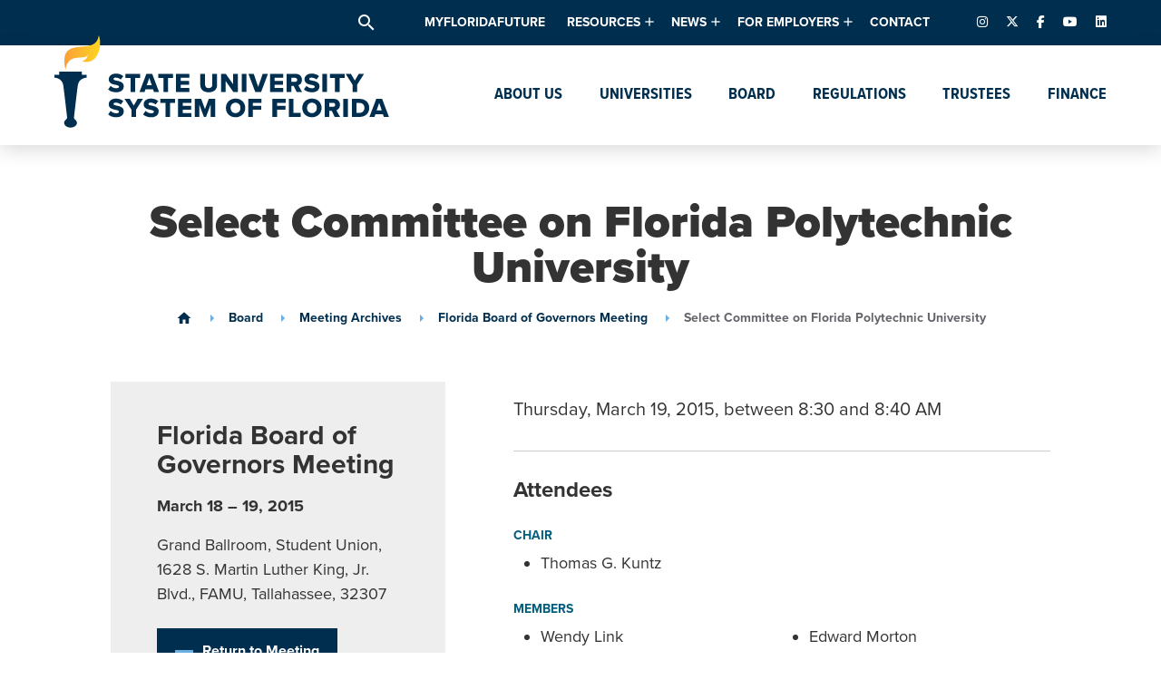

--- FILE ---
content_type: text/html; charset=UTF-8
request_url: https://www.flbog.edu/session/select-committee-on-florida-polytechnic-university-2aq6qxlk/
body_size: 19872
content:
<!doctype html>
<html lang="en-US">

<head>
  <meta charset="UTF-8" />
  <meta name="viewport" content="width=device-width, initial-scale=1" />
  <link rel="profile" href="https://gmpg.org/xfn/11" />
  <meta name='robots' content='index, follow, max-image-preview:large, max-snippet:-1, max-video-preview:-1' />
	<style>img:is([sizes="auto" i], [sizes^="auto," i]) { contain-intrinsic-size: 3000px 1500px }</style>
	
<!-- Google Tag Manager for WordPress by gtm4wp.com -->
<script data-cfasync="false" data-pagespeed-no-defer>
	var gtm4wp_datalayer_name = "dataLayer";
	var dataLayer = dataLayer || [];

	const gtm4wp_scrollerscript_debugmode         = false;
	const gtm4wp_scrollerscript_callbacktime      = 100;
	const gtm4wp_scrollerscript_readerlocation    = 150;
	const gtm4wp_scrollerscript_contentelementid  = "content";
	const gtm4wp_scrollerscript_scannertime       = 60;
</script>
<!-- End Google Tag Manager for WordPress by gtm4wp.com -->
	<!-- This site is optimized with the Yoast SEO plugin v26.4 - https://yoast.com/wordpress/plugins/seo/ -->
	<title>Select Committee on Florida Polytechnic University - State University System of Florida</title>
	<link rel="canonical" href="https://www.flbog.edu/session/select-committee-on-florida-polytechnic-university-2aq6qxlk/" />
	<meta property="og:locale" content="en_US" />
	<meta property="og:type" content="article" />
	<meta property="og:title" content="Select Committee on Florida Polytechnic University - State University System of Florida" />
	<meta property="og:url" content="https://www.flbog.edu/session/select-committee-on-florida-polytechnic-university-2aq6qxlk/" />
	<meta property="og:site_name" content="State University System of Florida" />
	<meta property="article:modified_time" content="2019-07-23T00:13:08+00:00" />
	<meta property="og:image" content="https://www.flbog.edu/wp-content/uploads/favicon.png" />
	<meta property="og:image:width" content="512" />
	<meta property="og:image:height" content="512" />
	<meta property="og:image:type" content="image/png" />
	<meta name="twitter:card" content="summary_large_image" />
	<script type="application/ld+json" class="yoast-schema-graph">{"@context":"https://schema.org","@graph":[{"@type":"WebPage","@id":"https://www.flbog.edu/session/select-committee-on-florida-polytechnic-university-2aq6qxlk/","url":"https://www.flbog.edu/session/select-committee-on-florida-polytechnic-university-2aq6qxlk/","name":"Select Committee on Florida Polytechnic University - State University System of Florida","isPartOf":{"@id":"https://www.flbog.edu/#website"},"datePublished":"2019-07-22T14:55:28+00:00","dateModified":"2019-07-23T00:13:08+00:00","breadcrumb":{"@id":"https://www.flbog.edu/session/select-committee-on-florida-polytechnic-university-2aq6qxlk/#breadcrumb"},"inLanguage":"en-US","potentialAction":[{"@type":"ReadAction","target":["https://www.flbog.edu/session/select-committee-on-florida-polytechnic-university-2aq6qxlk/"]}]},{"@type":"BreadcrumbList","@id":"https://www.flbog.edu/session/select-committee-on-florida-polytechnic-university-2aq6qxlk/#breadcrumb","itemListElement":[{"@type":"ListItem","position":1,"name":"Home","item":"https://www.flbog.edu/"},{"@type":"ListItem","position":2,"name":"Select Committee on Florida Polytechnic University"}]},{"@type":"WebSite","@id":"https://www.flbog.edu/#website","url":"https://www.flbog.edu/","name":"State University System of Florida","description":"Florida Board of Governors","publisher":{"@id":"https://www.flbog.edu/#organization"},"potentialAction":[{"@type":"SearchAction","target":{"@type":"EntryPoint","urlTemplate":"https://www.flbog.edu/?s={search_term_string}"},"query-input":{"@type":"PropertyValueSpecification","valueRequired":true,"valueName":"search_term_string"}}],"inLanguage":"en-US"},{"@type":"Organization","@id":"https://www.flbog.edu/#organization","name":"State University System of Florida","url":"https://www.flbog.edu/","logo":{"@type":"ImageObject","inLanguage":"en-US","@id":"https://www.flbog.edu/#/schema/logo/image/","url":"https://www.flbog.edu/wp-content/uploads/state-university-system-of-florida-full-logo.png","contentUrl":"https://www.flbog.edu/wp-content/uploads/state-university-system-of-florida-full-logo.png","width":2784,"height":808,"caption":"State University System of Florida"},"image":{"@id":"https://www.flbog.edu/#/schema/logo/image/"}}]}</script>
	<!-- / Yoast SEO plugin. -->


		<!-- This site uses the Google Analytics by MonsterInsights plugin v9.3.0 - Using Analytics tracking - https://www.monsterinsights.com/ -->
				<script src="https://www.flbog.edu/wp-content/plugins/google-analytics-premium/pro/assets/js/privacy-guard.min.js"  data-cfasync="false" data-wpfc-render="false" type="text/javascript"></script>
			<script src="//www.googletagmanager.com/gtag/js?id=G-J1LZW829ZD"  data-cfasync="false" data-wpfc-render="false" type="text/javascript" async></script>
			<script data-cfasync="false" data-wpfc-render="false" type="text/javascript">
				var mi_version = '9.3.0';
				var mi_track_user = true;
				var mi_no_track_reason = '';
								var MonsterInsightsDefaultLocations = {"page_location":"https:\/\/www.flbog.edu\/session\/select-committee-on-florida-polytechnic-university-2aq6qxlk\/"};
				if ( typeof MonsterInsightsPrivacyGuardFilter === 'function' ) {
					var MonsterInsightsLocations = (typeof MonsterInsightsExcludeQuery === 'object') ? MonsterInsightsPrivacyGuardFilter( MonsterInsightsExcludeQuery ) : MonsterInsightsPrivacyGuardFilter( MonsterInsightsDefaultLocations );
				} else {
					var MonsterInsightsLocations = (typeof MonsterInsightsExcludeQuery === 'object') ? MonsterInsightsExcludeQuery : MonsterInsightsDefaultLocations;
				}

								var disableStrs = [
										'ga-disable-G-J1LZW829ZD',
									];

				/* Function to detect opted out users */
				function __gtagTrackerIsOptedOut() {
					for (var index = 0; index < disableStrs.length; index++) {
						if (document.cookie.indexOf(disableStrs[index] + '=true') > -1) {
							return true;
						}
					}

					return false;
				}

				/* Disable tracking if the opt-out cookie exists. */
				if (__gtagTrackerIsOptedOut()) {
					for (var index = 0; index < disableStrs.length; index++) {
						window[disableStrs[index]] = true;
					}
				}

				/* Opt-out function */
				function __gtagTrackerOptout() {
					for (var index = 0; index < disableStrs.length; index++) {
						document.cookie = disableStrs[index] + '=true; expires=Thu, 31 Dec 2099 23:59:59 UTC; path=/';
						window[disableStrs[index]] = true;
					}
				}

				if ('undefined' === typeof gaOptout) {
					function gaOptout() {
						__gtagTrackerOptout();
					}
				}
								window.dataLayer = window.dataLayer || [];

				window.MonsterInsightsDualTracker = {
					helpers: {},
					trackers: {},
				};
				if (mi_track_user) {
					function __gtagDataLayer() {
						dataLayer.push(arguments);
					}

					function __gtagTracker(type, name, parameters) {
						if (!parameters) {
							parameters = {};
						}

						if (parameters.send_to) {
							__gtagDataLayer.apply(null, arguments);
							return;
						}

						if (type === 'event') {
														parameters.send_to = monsterinsights_frontend.v4_id;
							var hookName = name;
							if (typeof parameters['event_category'] !== 'undefined') {
								hookName = parameters['event_category'] + ':' + name;
							}

							if (typeof MonsterInsightsDualTracker.trackers[hookName] !== 'undefined') {
								MonsterInsightsDualTracker.trackers[hookName](parameters);
							} else {
								__gtagDataLayer('event', name, parameters);
							}
							
						} else {
							__gtagDataLayer.apply(null, arguments);
						}
					}

					__gtagTracker('js', new Date());
					__gtagTracker('set', {
						'developer_id.dZGIzZG': true,
											});
					if ( MonsterInsightsLocations.page_location ) {
						__gtagTracker('set', MonsterInsightsLocations);
					}
										__gtagTracker('config', 'G-J1LZW829ZD', {"forceSSL":"true","link_attribution":"true"} );
															window.gtag = __gtagTracker;										(function () {
						/* https://developers.google.com/analytics/devguides/collection/analyticsjs/ */
						/* ga and __gaTracker compatibility shim. */
						var noopfn = function () {
							return null;
						};
						var newtracker = function () {
							return new Tracker();
						};
						var Tracker = function () {
							return null;
						};
						var p = Tracker.prototype;
						p.get = noopfn;
						p.set = noopfn;
						p.send = function () {
							var args = Array.prototype.slice.call(arguments);
							args.unshift('send');
							__gaTracker.apply(null, args);
						};
						var __gaTracker = function () {
							var len = arguments.length;
							if (len === 0) {
								return;
							}
							var f = arguments[len - 1];
							if (typeof f !== 'object' || f === null || typeof f.hitCallback !== 'function') {
								if ('send' === arguments[0]) {
									var hitConverted, hitObject = false, action;
									if ('event' === arguments[1]) {
										if ('undefined' !== typeof arguments[3]) {
											hitObject = {
												'eventAction': arguments[3],
												'eventCategory': arguments[2],
												'eventLabel': arguments[4],
												'value': arguments[5] ? arguments[5] : 1,
											}
										}
									}
									if ('pageview' === arguments[1]) {
										if ('undefined' !== typeof arguments[2]) {
											hitObject = {
												'eventAction': 'page_view',
												'page_path': arguments[2],
											}
										}
									}
									if (typeof arguments[2] === 'object') {
										hitObject = arguments[2];
									}
									if (typeof arguments[5] === 'object') {
										Object.assign(hitObject, arguments[5]);
									}
									if ('undefined' !== typeof arguments[1].hitType) {
										hitObject = arguments[1];
										if ('pageview' === hitObject.hitType) {
											hitObject.eventAction = 'page_view';
										}
									}
									if (hitObject) {
										action = 'timing' === arguments[1].hitType ? 'timing_complete' : hitObject.eventAction;
										hitConverted = mapArgs(hitObject);
										__gtagTracker('event', action, hitConverted);
									}
								}
								return;
							}

							function mapArgs(args) {
								var arg, hit = {};
								var gaMap = {
									'eventCategory': 'event_category',
									'eventAction': 'event_action',
									'eventLabel': 'event_label',
									'eventValue': 'event_value',
									'nonInteraction': 'non_interaction',
									'timingCategory': 'event_category',
									'timingVar': 'name',
									'timingValue': 'value',
									'timingLabel': 'event_label',
									'page': 'page_path',
									'location': 'page_location',
									'title': 'page_title',
									'referrer' : 'page_referrer',
								};
								for (arg in args) {
																		if (!(!args.hasOwnProperty(arg) || !gaMap.hasOwnProperty(arg))) {
										hit[gaMap[arg]] = args[arg];
									} else {
										hit[arg] = args[arg];
									}
								}
								return hit;
							}

							try {
								f.hitCallback();
							} catch (ex) {
							}
						};
						__gaTracker.create = newtracker;
						__gaTracker.getByName = newtracker;
						__gaTracker.getAll = function () {
							return [];
						};
						__gaTracker.remove = noopfn;
						__gaTracker.loaded = true;
						window['__gaTracker'] = __gaTracker;
					})();
									} else {
										console.log("");
					(function () {
						function __gtagTracker() {
							return null;
						}

						window['__gtagTracker'] = __gtagTracker;
						window['gtag'] = __gtagTracker;
					})();
									}
			</script>
				<!-- / Google Analytics by MonsterInsights -->
		<link rel="stylesheet"href="https://www.flbog.edu/wp-includes/css/dist/block-library/style.min.css" media="all">
<style id='classic-theme-styles-inline-css' type='text/css'>
/*! This file is auto-generated */
.wp-block-button__link{color:#fff;background-color:#32373c;border-radius:9999px;box-shadow:none;text-decoration:none;padding:calc(.667em + 2px) calc(1.333em + 2px);font-size:1.125em}.wp-block-file__button{background:#32373c;color:#fff;text-decoration:none}
</style>
<style id='global-styles-inline-css' type='text/css'>
:root{--wp--preset--aspect-ratio--square: 1;--wp--preset--aspect-ratio--4-3: 4/3;--wp--preset--aspect-ratio--3-4: 3/4;--wp--preset--aspect-ratio--3-2: 3/2;--wp--preset--aspect-ratio--2-3: 2/3;--wp--preset--aspect-ratio--16-9: 16/9;--wp--preset--aspect-ratio--9-16: 9/16;--wp--preset--color--black: #000000;--wp--preset--color--cyan-bluish-gray: #abb8c3;--wp--preset--color--white: #ffffff;--wp--preset--color--pale-pink: #f78da7;--wp--preset--color--vivid-red: #cf2e2e;--wp--preset--color--luminous-vivid-orange: #ff6900;--wp--preset--color--luminous-vivid-amber: #fcb900;--wp--preset--color--light-green-cyan: #7bdcb5;--wp--preset--color--vivid-green-cyan: #00d084;--wp--preset--color--pale-cyan-blue: #8ed1fc;--wp--preset--color--vivid-cyan-blue: #0693e3;--wp--preset--color--vivid-purple: #9b51e0;--wp--preset--gradient--vivid-cyan-blue-to-vivid-purple: linear-gradient(135deg,rgba(6,147,227,1) 0%,rgb(155,81,224) 100%);--wp--preset--gradient--light-green-cyan-to-vivid-green-cyan: linear-gradient(135deg,rgb(122,220,180) 0%,rgb(0,208,130) 100%);--wp--preset--gradient--luminous-vivid-amber-to-luminous-vivid-orange: linear-gradient(135deg,rgba(252,185,0,1) 0%,rgba(255,105,0,1) 100%);--wp--preset--gradient--luminous-vivid-orange-to-vivid-red: linear-gradient(135deg,rgba(255,105,0,1) 0%,rgb(207,46,46) 100%);--wp--preset--gradient--very-light-gray-to-cyan-bluish-gray: linear-gradient(135deg,rgb(238,238,238) 0%,rgb(169,184,195) 100%);--wp--preset--gradient--cool-to-warm-spectrum: linear-gradient(135deg,rgb(74,234,220) 0%,rgb(151,120,209) 20%,rgb(207,42,186) 40%,rgb(238,44,130) 60%,rgb(251,105,98) 80%,rgb(254,248,76) 100%);--wp--preset--gradient--blush-light-purple: linear-gradient(135deg,rgb(255,206,236) 0%,rgb(152,150,240) 100%);--wp--preset--gradient--blush-bordeaux: linear-gradient(135deg,rgb(254,205,165) 0%,rgb(254,45,45) 50%,rgb(107,0,62) 100%);--wp--preset--gradient--luminous-dusk: linear-gradient(135deg,rgb(255,203,112) 0%,rgb(199,81,192) 50%,rgb(65,88,208) 100%);--wp--preset--gradient--pale-ocean: linear-gradient(135deg,rgb(255,245,203) 0%,rgb(182,227,212) 50%,rgb(51,167,181) 100%);--wp--preset--gradient--electric-grass: linear-gradient(135deg,rgb(202,248,128) 0%,rgb(113,206,126) 100%);--wp--preset--gradient--midnight: linear-gradient(135deg,rgb(2,3,129) 0%,rgb(40,116,252) 100%);--wp--preset--font-size--small: 13px;--wp--preset--font-size--medium: 20px;--wp--preset--font-size--large: 36px;--wp--preset--font-size--x-large: 42px;--wp--preset--spacing--20: 0.44rem;--wp--preset--spacing--30: 0.67rem;--wp--preset--spacing--40: 1rem;--wp--preset--spacing--50: 1.5rem;--wp--preset--spacing--60: 2.25rem;--wp--preset--spacing--70: 3.38rem;--wp--preset--spacing--80: 5.06rem;--wp--preset--shadow--natural: 6px 6px 9px rgba(0, 0, 0, 0.2);--wp--preset--shadow--deep: 12px 12px 50px rgba(0, 0, 0, 0.4);--wp--preset--shadow--sharp: 6px 6px 0px rgba(0, 0, 0, 0.2);--wp--preset--shadow--outlined: 6px 6px 0px -3px rgba(255, 255, 255, 1), 6px 6px rgba(0, 0, 0, 1);--wp--preset--shadow--crisp: 6px 6px 0px rgba(0, 0, 0, 1);}:where(.is-layout-flex){gap: 0.5em;}:where(.is-layout-grid){gap: 0.5em;}body .is-layout-flex{display: flex;}.is-layout-flex{flex-wrap: wrap;align-items: center;}.is-layout-flex > :is(*, div){margin: 0;}body .is-layout-grid{display: grid;}.is-layout-grid > :is(*, div){margin: 0;}:where(.wp-block-columns.is-layout-flex){gap: 2em;}:where(.wp-block-columns.is-layout-grid){gap: 2em;}:where(.wp-block-post-template.is-layout-flex){gap: 1.25em;}:where(.wp-block-post-template.is-layout-grid){gap: 1.25em;}.has-black-color{color: var(--wp--preset--color--black) !important;}.has-cyan-bluish-gray-color{color: var(--wp--preset--color--cyan-bluish-gray) !important;}.has-white-color{color: var(--wp--preset--color--white) !important;}.has-pale-pink-color{color: var(--wp--preset--color--pale-pink) !important;}.has-vivid-red-color{color: var(--wp--preset--color--vivid-red) !important;}.has-luminous-vivid-orange-color{color: var(--wp--preset--color--luminous-vivid-orange) !important;}.has-luminous-vivid-amber-color{color: var(--wp--preset--color--luminous-vivid-amber) !important;}.has-light-green-cyan-color{color: var(--wp--preset--color--light-green-cyan) !important;}.has-vivid-green-cyan-color{color: var(--wp--preset--color--vivid-green-cyan) !important;}.has-pale-cyan-blue-color{color: var(--wp--preset--color--pale-cyan-blue) !important;}.has-vivid-cyan-blue-color{color: var(--wp--preset--color--vivid-cyan-blue) !important;}.has-vivid-purple-color{color: var(--wp--preset--color--vivid-purple) !important;}.has-black-background-color{background-color: var(--wp--preset--color--black) !important;}.has-cyan-bluish-gray-background-color{background-color: var(--wp--preset--color--cyan-bluish-gray) !important;}.has-white-background-color{background-color: var(--wp--preset--color--white) !important;}.has-pale-pink-background-color{background-color: var(--wp--preset--color--pale-pink) !important;}.has-vivid-red-background-color{background-color: var(--wp--preset--color--vivid-red) !important;}.has-luminous-vivid-orange-background-color{background-color: var(--wp--preset--color--luminous-vivid-orange) !important;}.has-luminous-vivid-amber-background-color{background-color: var(--wp--preset--color--luminous-vivid-amber) !important;}.has-light-green-cyan-background-color{background-color: var(--wp--preset--color--light-green-cyan) !important;}.has-vivid-green-cyan-background-color{background-color: var(--wp--preset--color--vivid-green-cyan) !important;}.has-pale-cyan-blue-background-color{background-color: var(--wp--preset--color--pale-cyan-blue) !important;}.has-vivid-cyan-blue-background-color{background-color: var(--wp--preset--color--vivid-cyan-blue) !important;}.has-vivid-purple-background-color{background-color: var(--wp--preset--color--vivid-purple) !important;}.has-black-border-color{border-color: var(--wp--preset--color--black) !important;}.has-cyan-bluish-gray-border-color{border-color: var(--wp--preset--color--cyan-bluish-gray) !important;}.has-white-border-color{border-color: var(--wp--preset--color--white) !important;}.has-pale-pink-border-color{border-color: var(--wp--preset--color--pale-pink) !important;}.has-vivid-red-border-color{border-color: var(--wp--preset--color--vivid-red) !important;}.has-luminous-vivid-orange-border-color{border-color: var(--wp--preset--color--luminous-vivid-orange) !important;}.has-luminous-vivid-amber-border-color{border-color: var(--wp--preset--color--luminous-vivid-amber) !important;}.has-light-green-cyan-border-color{border-color: var(--wp--preset--color--light-green-cyan) !important;}.has-vivid-green-cyan-border-color{border-color: var(--wp--preset--color--vivid-green-cyan) !important;}.has-pale-cyan-blue-border-color{border-color: var(--wp--preset--color--pale-cyan-blue) !important;}.has-vivid-cyan-blue-border-color{border-color: var(--wp--preset--color--vivid-cyan-blue) !important;}.has-vivid-purple-border-color{border-color: var(--wp--preset--color--vivid-purple) !important;}.has-vivid-cyan-blue-to-vivid-purple-gradient-background{background: var(--wp--preset--gradient--vivid-cyan-blue-to-vivid-purple) !important;}.has-light-green-cyan-to-vivid-green-cyan-gradient-background{background: var(--wp--preset--gradient--light-green-cyan-to-vivid-green-cyan) !important;}.has-luminous-vivid-amber-to-luminous-vivid-orange-gradient-background{background: var(--wp--preset--gradient--luminous-vivid-amber-to-luminous-vivid-orange) !important;}.has-luminous-vivid-orange-to-vivid-red-gradient-background{background: var(--wp--preset--gradient--luminous-vivid-orange-to-vivid-red) !important;}.has-very-light-gray-to-cyan-bluish-gray-gradient-background{background: var(--wp--preset--gradient--very-light-gray-to-cyan-bluish-gray) !important;}.has-cool-to-warm-spectrum-gradient-background{background: var(--wp--preset--gradient--cool-to-warm-spectrum) !important;}.has-blush-light-purple-gradient-background{background: var(--wp--preset--gradient--blush-light-purple) !important;}.has-blush-bordeaux-gradient-background{background: var(--wp--preset--gradient--blush-bordeaux) !important;}.has-luminous-dusk-gradient-background{background: var(--wp--preset--gradient--luminous-dusk) !important;}.has-pale-ocean-gradient-background{background: var(--wp--preset--gradient--pale-ocean) !important;}.has-electric-grass-gradient-background{background: var(--wp--preset--gradient--electric-grass) !important;}.has-midnight-gradient-background{background: var(--wp--preset--gradient--midnight) !important;}.has-small-font-size{font-size: var(--wp--preset--font-size--small) !important;}.has-medium-font-size{font-size: var(--wp--preset--font-size--medium) !important;}.has-large-font-size{font-size: var(--wp--preset--font-size--large) !important;}.has-x-large-font-size{font-size: var(--wp--preset--font-size--x-large) !important;}
:where(.wp-block-post-template.is-layout-flex){gap: 1.25em;}:where(.wp-block-post-template.is-layout-grid){gap: 1.25em;}
:where(.wp-block-columns.is-layout-flex){gap: 2em;}:where(.wp-block-columns.is-layout-grid){gap: 2em;}
:root :where(.wp-block-pullquote){font-size: 1.5em;line-height: 1.6;}
</style>
<link rel="stylesheet"href="https://fonts.googleapis.com/icon?family=Material+Icons" media="all">
<link rel="stylesheet"href="https://cdnjs.cloudflare.com/ajax/libs/font-awesome/6.7.2/css/fontawesome.min.css" media="all">
<link rel="stylesheet"href="https://cdnjs.cloudflare.com/ajax/libs/font-awesome/6.7.2/css/brands.min.css" media="all">
<link rel="stylesheet"href="https://cdnjs.cloudflare.com/ajax/libs/font-awesome/6.7.2/css/solid.min.css" media="all">
<link rel="stylesheet"href="https://use.typekit.net/abj7rhw.css" media="all">
<link rel="stylesheet"href="https://www.flbog.edu/wp-content/themes/flbog/style.css?build=130535b184cd3ace6bf44220b733aa77" media="screen">
<script type="text/javascript" src="https://www.flbog.edu/wp-content/plugins/google-analytics-premium/assets/js/frontend-gtag.js" id="monsterinsights-frontend-script-js" async="async" data-wp-strategy="async"></script>
<script data-cfasync="false" data-wpfc-render="false" type="text/javascript" id='monsterinsights-frontend-script-js-extra'>/* <![CDATA[ */
var monsterinsights_frontend = {"js_events_tracking":"true","download_extensions":"doc,pdf,ppt,zip,xls,docx,pptx,xlsx","inbound_paths":"[{\"path\":\"\\\/go\\\/\",\"label\":\"affiliate\"},{\"path\":\"\\\/recommend\\\/\",\"label\":\"affiliate\"}]","home_url":"https:\/\/www.flbog.edu","hash_tracking":"false","v4_id":"G-J1LZW829ZD"};/* ]]> */
</script>
<script type="text/javascript" src="https://www.flbog.edu/wp-content/plugins/duracelltomi-google-tag-manager/dist/js/analytics-talk-content-tracking.js" id="gtm4wp-scroll-tracking-js"></script>
<link rel="https://api.w.org/" href="https://www.flbog.edu/wp-json/" /><link rel="alternate" title="JSON" type="application/json" href="https://www.flbog.edu/wp-json/wp/v2/sessions_cpt/5676" /><link rel="alternate" title="oEmbed (JSON)" type="application/json+oembed" href="https://www.flbog.edu/wp-json/oembed/1.0/embed?url=https%3A%2F%2Fwww.flbog.edu%2Fsession%2Fselect-committee-on-florida-polytechnic-university-2aq6qxlk%2F" />
<link rel="alternate" title="oEmbed (XML)" type="text/xml+oembed" href="https://www.flbog.edu/wp-json/oembed/1.0/embed?url=https%3A%2F%2Fwww.flbog.edu%2Fsession%2Fselect-committee-on-florida-polytechnic-university-2aq6qxlk%2F&#038;format=xml" />
<!-- Stream WordPress user activity plugin v4.1.1 -->

<!-- Google Tag Manager for WordPress by gtm4wp.com -->
<!-- GTM Container placement set to footer -->
<script data-cfasync="false" data-pagespeed-no-defer>
	var dataLayer_content = {"pagePostType":"sessions_cpt","pagePostType2":"single-sessions_cpt","pagePostAuthor":"Sara Fay","browserName":"","browserVersion":"","browserEngineName":"","browserEngineVersion":"","osName":"","osVersion":"","deviceType":"bot","deviceManufacturer":"","deviceModel":"","geoCloudflareCountryCode":"US"};
	dataLayer.push( dataLayer_content );
</script>
<script data-cfasync="false" data-pagespeed-no-defer>
(function(w,d,s,l,i){w[l]=w[l]||[];w[l].push({'gtm.start':
new Date().getTime(),event:'gtm.js'});var f=d.getElementsByTagName(s)[0],
j=d.createElement(s),dl=l!='dataLayer'?'&l='+l:'';j.async=true;j.src=
'//www.googletagmanager.com/gtm.js?id='+i+dl;f.parentNode.insertBefore(j,f);
})(window,document,'script','dataLayer','GTM-P28VLGB');
</script>
<!-- End Google Tag Manager for WordPress by gtm4wp.com -->

		<!-- MonsterInsights Media Tracking -->
		<script data-cfasync="false" data-wpfc-render="false" type="text/javascript">
			var monsterinsights_tracked_video_marks = {};
			var monsterinsights_youtube_percentage_tracking_timeouts = {};

			/* Works for YouTube and Vimeo */
			function monsterinsights_media_get_id_for_iframe( source, service ) {
				var iframeUrlParts = source.split('?');
				var stripedUrl = iframeUrlParts[0].split('/');
				var videoId = stripedUrl[ stripedUrl.length - 1 ];

				return service + '-player-' + videoId;
			}

			function monsterinsights_media_record_video_event( provider, event, label, parameters = {} ) {
				__gtagTracker('event', event, {
					event_category: 'video-' + provider,
					event_label: label,
					non_interaction: event === 'impression',
					...parameters
				});
			}

			function monsterinsights_media_maybe_record_video_progress( provider, label, videoId, videoParameters ) {
				var progressTrackingAllowedMarks = [10,25,50,75];

				if ( typeof monsterinsights_tracked_video_marks[ videoId ] == 'undefined' ) {
					monsterinsights_tracked_video_marks[ videoId ] = [];
				}

				var { video_percent } = videoParameters;

				if ( progressTrackingAllowedMarks.includes( video_percent ) && !monsterinsights_tracked_video_marks[ videoId ].includes( video_percent ) ) {
					monsterinsights_media_record_video_event( provider, 'video_progress', label, videoParameters );

					/* Prevent multiple records for the same percentage */
					monsterinsights_tracked_video_marks[ videoId ].push( video_percent );
				}
			}

			/* --- Vimeo --- */
            var monsterinsights_media_vimeo_plays = {};

            function monsterinsights_setup_vimeo_events_for_iframe(iframe, title, player) {
                var playerId = iframe.getAttribute('id');
                var videoLabel = title || iframe.title || iframe.getAttribute('src');

                if ( !playerId ) {
                    playerId = monsterinsights_media_get_id_for_iframe( iframe.getAttribute('src'), 'vimeo' );
                    iframe.setAttribute( 'id', playerId );
                }

                monsterinsights_media_vimeo_plays[playerId] = 0;

                var videoParameters = {
                    video_provider: 'vimeo',
                    video_title: title,
                    video_url: iframe.getAttribute('src')
                };

                /**
                 * Record Impression
                 **/
                monsterinsights_media_record_video_event( 'vimeo', 'impression', videoLabel, videoParameters );

                /**
                 * Record video start
                 **/
                player.on('play', function(data) {
                    let playerId = this.element.id;
                    if ( monsterinsights_media_vimeo_plays[playerId] === 0 ) {
                        monsterinsights_media_vimeo_plays[playerId]++;

                        videoParameters.video_duration = data.duration;
                        videoParameters.video_current_time = data.seconds;
                        videoParameters.video_percent = 0;

                        monsterinsights_media_record_video_event( 'vimeo', 'video_start', videoLabel, videoParameters );
                    }
                });

                /**
                 * Record video progress
                 **/
                player.on('timeupdate', function(data) {
                    var progress = Math.floor(data.percent * 100);

                    videoParameters.video_duration = data.duration;
                    videoParameters.video_current_time = data.seconds;
                    videoParameters.video_percent = progress;

                    monsterinsights_media_maybe_record_video_progress( 'vimeo', videoLabel, playerId, videoParameters );
                });

                /**
                 * Record video complete
                 **/
                player.on('ended', function(data) {
                    videoParameters.video_duration = data.duration;
                    videoParameters.video_current_time = data.seconds;
                    videoParameters.video_percent = 100;

                    monsterinsights_media_record_video_event( 'vimeo', 'video_complete', videoLabel, videoParameters );
                });
            }

			function monsterinsights_on_vimeo_load() {

				var vimeoIframes = document.querySelectorAll("iframe[src*='vimeo']");

				vimeoIframes.forEach(function( iframe ) {
                    //  Set up the player
					var player = new Vimeo.Player(iframe);

                    //  The getVideoTitle function returns a promise
                    player.getVideoTitle().then(function(title) {
                        /*
                         * Binding the events inside this callback guarantees that we
                         * always have the correct title for the video
                         */
                        monsterinsights_setup_vimeo_events_for_iframe(iframe, title, player)
                    });
				});
			}

			function monsterinsights_media_init_vimeo_events() {
				var vimeoIframes = document.querySelectorAll("iframe[src*='vimeo']");

				if ( vimeoIframes.length ) {

					/* Maybe load Vimeo API */
					if ( window.Vimeo === undefined ) {
						var tag = document.createElement("script");
						tag.src = "https://player.vimeo.com/api/player.js";
						tag.setAttribute("onload", "monsterinsights_on_vimeo_load()");
						document.body.append(tag);
					} else {
						/* Vimeo API already loaded, invoke callback */
						monsterinsights_on_vimeo_load();
					}
				}
			}

			/* --- End Vimeo --- */

			/* --- YouTube --- */
			function monsterinsights_media_on_youtube_load() {
				var monsterinsights_media_youtube_plays = {};

				function __onPlayerReady(event) {
					monsterinsights_media_youtube_plays[event.target.h.id] = 0;

					var videoParameters = {
						video_provider: 'youtube',
						video_title: event.target.videoTitle,
						video_url: event.target.playerInfo.videoUrl
					};
					monsterinsights_media_record_video_event( 'youtube', 'impression', videoParameters.video_title, videoParameters );
				}

				/**
				 * Record progress callback
				 **/
				function __track_youtube_video_progress( player, videoLabel, videoParameters ) {
					var { playerInfo } = player;
					var playerId = player.h.id;

					var duration = playerInfo.duration; /* player.getDuration(); */
					var currentTime = playerInfo.currentTime; /* player.getCurrentTime(); */

					var percentage = (currentTime / duration) * 100;
					var progress = Math.floor(percentage);

					videoParameters.video_duration = duration;
					videoParameters.video_current_time = currentTime;
					videoParameters.video_percent = progress;

					monsterinsights_media_maybe_record_video_progress( 'youtube', videoLabel, playerId, videoParameters );
				}

				function __youtube_on_state_change( event ) {
					var state = event.data;
					var player = event.target;
					var { playerInfo } = player;
					var playerId = player.h.id;

					var videoParameters = {
						video_provider: 'youtube',
						video_title: player.videoTitle,
						video_url: playerInfo.videoUrl
					};

					/**
					 * YouTube's API doesn't offer a progress or timeupdate event.
					 * We have to track progress manually by asking the player for the current time, every X milliseconds, using an
    interval
					 **/

					if ( state === YT.PlayerState.PLAYING) {
						if ( monsterinsights_media_youtube_plays[playerId] === 0 ) {
							monsterinsights_media_youtube_plays[playerId]++;
							/**
							 * Record video start
							 **/
							videoParameters.video_duration = playerInfo.duration;
							videoParameters.video_current_time = playerInfo.currentTime;
							videoParameters.video_percent = 0;

							monsterinsights_media_record_video_event( 'youtube', 'video_start', videoParameters.video_title, videoParameters );
						}

						monsterinsights_youtube_percentage_tracking_timeouts[ playerId ] = setInterval(
							__track_youtube_video_progress,
							500,
							player,
							videoParameters.video_title,
							videoParameters
						);
					} else if ( state === YT.PlayerState.PAUSED ) {
						/* When the video is paused clear the interval */
						clearInterval( monsterinsights_youtube_percentage_tracking_timeouts[ playerId ] );
					} else if ( state === YT.PlayerState.ENDED ) {

						/**
						 * Record video complete
						 **/
						videoParameters.video_duration = playerInfo.duration;
						videoParameters.video_current_time = playerInfo.currentTime;
						videoParameters.video_percent = 100;

						monsterinsights_media_record_video_event( 'youtube', 'video_complete', videoParameters.video_title, videoParameters );
						clearInterval( monsterinsights_youtube_percentage_tracking_timeouts[ playerId ] );
					}
				}

				var youtubeIframes = document.querySelectorAll("iframe[src*='youtube'],iframe[src*='youtu.be']");

				youtubeIframes.forEach(function( iframe ) {
					var playerId = iframe.getAttribute('id');

					if ( !playerId ) {
						playerId = monsterinsights_media_get_id_for_iframe( iframe.getAttribute('src'), 'youtube' );
						iframe.setAttribute( 'id', playerId );
					}

					new YT.Player(playerId, {
						events: {
							onReady: __onPlayerReady,
							onStateChange: __youtube_on_state_change
						}
					});
				});
			}

			function monsterinsights_media_load_youtube_api() {
				if ( window.YT ) {
					return;
				}

				var youtubeIframes = document.querySelectorAll("iframe[src*='youtube'],iframe[src*='youtu.be']");
				if ( 0 === youtubeIframes.length ) {
					return;
				}

				var tag = document.createElement("script");
				tag.src = "https://www.youtube.com/iframe_api";
				var firstScriptTag = document.getElementsByTagName('script')[0];
				firstScriptTag.parentNode.insertBefore(tag, firstScriptTag);
			}

			function monsterinsights_media_init_youtube_events() {
				/* YouTube always looks for a function called onYouTubeIframeAPIReady */
				window.onYouTubeIframeAPIReady = monsterinsights_media_on_youtube_load;
			}
			/* --- End YouTube --- */

			/* --- HTML Videos --- */
			function monsterinsights_media_init_html_video_events() {
				var monsterinsights_media_html_plays = {};
				var videos = document.querySelectorAll('video');
				var videosCount = 0;

				videos.forEach(function( video ) {

					var videoLabel = video.title;

					if ( !videoLabel ) {
						var videoCaptionEl = video.nextElementSibling;

						if ( videoCaptionEl && videoCaptionEl.nodeName.toLowerCase() === 'figcaption' ) {
							videoLabel = videoCaptionEl.textContent;
						} else {
							videoLabel = video.getAttribute('src');
						}
					}

					var videoTitle = videoLabel;

					var playerId = video.getAttribute('id');

					if ( !playerId ) {
						playerId = 'html-player-' + videosCount;
						video.setAttribute('id', playerId);
					}

					monsterinsights_media_html_plays[playerId] = 0

					var videoSrc = video.getAttribute('src')

					if ( ! videoSrc && video.currentSrc ) {
						videoSrc = video.currentSrc;
					}

					var videoParameters = {
						video_provider: 'html',
						video_title: videoTitle ? videoTitle : videoSrc,
						video_url: videoSrc,
					};

					/**
					 * Record Impression
					 **/
					monsterinsights_media_record_video_event( 'html', 'impression', videoLabel, videoParameters );

					/**
					 * Record video start
					 **/
					video.addEventListener('play', function(event) {
						let playerId = event.target.id;
						if ( monsterinsights_media_html_plays[playerId] === 0 ) {
							monsterinsights_media_html_plays[playerId]++;

							videoParameters.video_duration = video.duration;
							videoParameters.video_current_time = video.currentTime;
							videoParameters.video_percent = 0;

							monsterinsights_media_record_video_event( 'html', 'video_start', videoLabel, videoParameters );
						}
					}, false );

					/**
					 * Record video progress
					 **/
					video.addEventListener('timeupdate', function() {
						var percentage = (video.currentTime / video.duration) * 100;
						var progress = Math.floor(percentage);

						videoParameters.video_duration = video.duration;
						videoParameters.video_current_time = video.currentTime;
						videoParameters.video_percent = progress;

						monsterinsights_media_maybe_record_video_progress( 'html', videoLabel, playerId, videoParameters );
					}, false );

					/**
					 * Record video complete
					 **/
					video.addEventListener('ended', function() {
						var percentage = (video.currentTime / video.duration) * 100;
						var progress = Math.floor(percentage);

						videoParameters.video_duration = video.duration;
						videoParameters.video_current_time = video.currentTime;
						videoParameters.video_percent = progress;

						monsterinsights_media_record_video_event( 'html', 'video_complete', videoLabel, videoParameters );
					}, false );

					videosCount++;
				});
			}
			/* --- End HTML Videos --- */

			function monsterinsights_media_init_video_events() {
				/**
				 * HTML Video - Attach events & record impressions
				 */
				monsterinsights_media_init_html_video_events();

				/**
				 * Vimeo - Attach events & record impressions
				 */
				monsterinsights_media_init_vimeo_events();

				monsterinsights_media_load_youtube_api();
			}

			/* Attach events */
			function monsterinsights_media_load() {

				if ( typeof(__gtagTracker) === 'undefined' ) {
					setTimeout(monsterinsights_media_load, 200);
					return;
				}

				if ( document.readyState === "complete" ) { // Need this for cookie plugin.
					monsterinsights_media_init_video_events();
				} else if ( window.addEventListener ) {
					window.addEventListener( "load", monsterinsights_media_init_video_events, false );
				} else if ( window.attachEvent ) {
					window.attachEvent( "onload", monsterinsights_media_init_video_events);
				}

				/**
				 * YouTube - Attach events & record impressions.
				 * We don't need to attach this into page load event
				 * because we already use YT function "onYouTubeIframeAPIReady"
				 * and this will help on using onReady event with the player instantiation.
				 */
				monsterinsights_media_init_youtube_events();
			}

			monsterinsights_media_load();
		</script>
		<!-- End MonsterInsights Media Tracking -->

		
<link rel="icon" href="https://www.flbog.edu/wp-content/uploads/cropped-favicon-32x32.png" sizes="32x32" />
<link rel="icon" href="https://www.flbog.edu/wp-content/uploads/cropped-favicon-192x192.png" sizes="192x192" />
<link rel="apple-touch-icon" href="https://www.flbog.edu/wp-content/uploads/cropped-favicon-180x180.png" />
<meta name="msapplication-TileImage" content="https://www.flbog.edu/wp-content/uploads/cropped-favicon-270x270.png" />
  <script type="module" src="https://public.tableau.com/javascripts/api/tableau.embedding.3.latest.min.js"></script>
</head>

<body>
  <a href="#main" class="sr-only">Skip to Content</a>

  
  <header id="header">

    <div class="search-bar">
	<div class="container-fluid container-max">

	  <i class="material-icons search-close">close</i>

		<div class="row justify-content-center">
			<div class="col-12 col-md-10 col-lg-8">

				<form method="get" action="https://www.flbog.edu">
					<label for="s" class="d-none">Search State University System of Florida</label>					<input type="text" id="s" name="s" placeholder="Search the site&hellip;" value="" autocomplete="off">
					<button type="submit" class="link-block link-liner"><span>Search</span></button>
				</form>

			</div>
		</div>

	</div>
</div>

    
    <div class="top-bar d-none d-md-block">
      <div class="container-max d-flex justify-content-end">
        <i class="material-icons search-btn">search</i>
        <ul id="menu-top-navigation" class="list-unstyled"><li><a href="https://www.flbog.edu/myfloridafuture/"><span tabindex="-1">MyFloridaFuture</span></a></li>
<li class="parent"><a href="https://www.flbog.edu/resources/"><span tabindex="-1">Resources</span></a>
<ul class="sub-menu">
	<li class="sub-parent"><a href="https://www.flbog.edu/resources/online-education/"><span tabindex="-1">Online Education</span></a>
<ul class="children">
<li><a href="https://www.flbog.edu/resources/online-education/distance-learning/"><span tabindex="-1">Distance Learning</span></a></li>
<li><a href="https://www.flbog.edu/resources/online-education/2025-strategic-plan-for-online-education/"><span tabindex="-1">2025 Strategic Plan for Online Education</span></a></li>
<li><a href="https://www.flbog.edu/resources/online-education/annual-reports/"><span tabindex="-1">Online Education Annual Reports</span></a></li>
<li><a href="https://www.flbog.edu/resources/online-education/online-faculty-award/"><span tabindex="-1">President’s Award Program for Exemplary Online Teaching</span></a></li>

</ul></li>
	<li class="sub-parent"><a href="https://www.flbog.edu/resources/data-analytics/"><span tabindex="-1">Data &#038; Analytics</span></a>
<ul class="children">
<li><a href="https://www.flbog.edu/resources/data-analytics/dashboards/"><span tabindex="-1">Data Dashboards</span></a></li>
<li><a href="https://www.flbog.edu/resources/data-analytics/due-dates-master-calendar/" target="_blank"><span tabindex="-1">Due Dates Master Calendar</span></a></li>
<li><a href="https://www.flbog.edu/resources/data-analytics/data-request-tracking-system/" target="_blank"><span tabindex="-1">Data Request Tracking System</span></a></li>

</ul></li>
	<li class="sub-parent"><a href="https://www.flbog.edu/resources/academic/"><span tabindex="-1">Academic Programs</span></a>
<ul class="children">
<li><a href="https://www.flbog.edu/resources/academic/program-coordination-approval/"><span tabindex="-1">Academic Degree Program Actions</span></a></li>
<li><a href="https://www.flbog.edu/resources/academic/program-review-accreditation/"><span tabindex="-1">Accreditation</span></a></li>
<li><a href="https://www.flbog.edu/resources/academic/programs-of-strategic-emphasis/"><span tabindex="-1">Programs of Strategic Emphasis</span></a></li>
<li><a href="https://www.flbog.edu/resources/academic/sus-academic-degree-program-inventory/" target="_blank"><span tabindex="-1">Academic Degree Program Inventory</span></a></li>

</ul></li>
	<li class="sub-parent"><a href="https://www.flbog.edu/resources/research-development/"><span tabindex="-1">Research &#038; Development</span></a>
<ul class="children">
<li><a href="https://www.flbog.edu/resources/research-development/irb-reciprocity/"><span tabindex="-1">IRB Reciprocity</span></a></li>

</ul></li>
	<li><a href="https://www.flbog.edu/textbook-affordability/"><span tabindex="-1">Textbook Affordability</span></a></li>
	<li><a href="https://www.flbog.edu/intellectual-freedom-and-viewpoint-diversity-2022-survey/"><span tabindex="-1">Intellectual Freedom Survey</span></a></li>
	<li><a href="https://www.flbog.edu/resources/admissions-tour/"><span tabindex="-1">High School Counselors</span></a></li>
	<li><a href="https://www.flbog.edu/resources/institutes-centers/"><span tabindex="-1">Institutes &#038; Centers</span></a></li>
</ul>
</li>
<li class="parent"><a href="https://www.flbog.edu/news/"><span tabindex="-1">News</span></a>
<ul class="sub-menu">
	<li><a href="https://www.flbog.edu/news/news-updates/"><span tabindex="-1">News &#038; Updates</span></a></li>
	<li><a href="https://www.flbog.edu/news/media-kit/"><span tabindex="-1">Media Kit</span></a></li>
	<li><a href="https://www.flbog.edu/state-university-system-of-florida-alert/"><span tabindex="-1">System Alerts</span></a></li>
</ul>
</li>
<li class="parent"><a href="https://www.flbog.edu/for-businesses/"><span tabindex="-1">For Employers</span></a>
<ul class="sub-menu">
	<li><a href="https://www.flbog.edu/for-businesses/scoreboard/"><span tabindex="-1">The Florida ScoreBoard</span></a></li>
	<li><a href="https://www.flbog.edu/for-businesses/businesses/"><span tabindex="-1">Talent &#038; Resources</span></a></li>
</ul>
</li>
<li><a href="https://www.flbog.edu/contact/"><span tabindex="-1">Contact</span></a></li>
</ul>        <ul id="menu-social" class="list-unstyled"><li><a href="https://www.instagram.com/sus_florida/"><span>Instagram</span><i class="fab fa-instagram"></i></a></li>
<li><a target="_blank" href="https://x.com/SUS_Florida"><span>X &#8211; Formerly Twitter</span><i class="fa-brands fa-x-twitter"></i></a></li>
<li><a target="_blank" href="https://www.facebook.com/SUSFlorida"><span>Facebook</span><i class="fab fa-facebook-f"></i></a></li>
<li><a target="_blank" href="https://www.youtube.com/FLBoardofGovernors"><span>YouTube</span><i class="fab fa-youtube"></i></a></li>
<li><a href="https://www.linkedin.com/company/state-university-system-of-florida---board-of-governors"><span>LinkedIn</span><i class="fab fa-linkedin"></i></a></li>
</ul>      </div>
    </div>

    <div class="main-bar">
      <div class="container-max d-flex align-items-center justify-content-between">

        <a href="https://www.flbog.edu/" class="custom-logo-link" rel="home"><img src="https://www.flbog.edu/wp-content/uploads/flbog_logo.svg" class="custom-logo" alt="State University System of Florida Logo" decoding="async" /></a>
        <div class="d-flex align-items-center">
          <i class="material-icons search-btn search-btn-mobile d-md-none"><span>search</span></i>

          <label class="hamburger-btn d-xl-none" id="hamburger-btn">
            <div>
              <span></span>
              <span></span>
              <span></span>
            </div>
            <p class="d-none d-md-block">Menu</p>
          </label>
        </div>

        <div class="main-nav-wrapper d-none d-xl-block">
          <ul id="menu-main-navigation" class="list-unstyled"><li class="d-xl-none"><a href="https://www.flbog.edu/"><span tabindex="-1">Home</span></a><ul class="sub-wrapper" data-offset="0"><li class="sub-menu-container"><ul class="sub-menu sub-menu-title"><li>Home</li></ul><ul class="sub-menu sub-menu-items"></ul></li></ul></li>
<li class="parent"><a href="https://www.flbog.edu/about-us-2/"><span tabindex="-1">About Us</span></a><ul class="sub-wrapper" data-offset="0"><li class="sub-menu-container"><ul class="sub-menu sub-menu-title"><li>About Us</li></ul>
<ul class="sub-menu">
	<li><a href="https://www.flbog.edu/about-us-2/"><span tabindex="-1">About Us</span></a></li>
	<li class="sub-parent"><a href="https://www.flbog.edu/about-us-2/office-of-the-chancellor/"><span tabindex="-1">Office of the Chancellor</span></a>
<ul class="children">
<li><a href="https://www.flbog.edu/about-us-2/office-of-the-chancellor/chancellor/"><span tabindex="-1">Chancellor</span></a></li>
<li><a href="https://www.flbog.edu/about-us-2/office-of-the-chancellor/announcements-statements/"><span tabindex="-1">Chancellor&#8217;s Announcements &#038; Statements</span></a></li>
<li><a href="https://www.flbog.edu/about-us-2/office-of-the-chancellor/corporate-secretary/"><span tabindex="-1">Corporate Secretary</span></a></li>
<li><a href="https://www.flbog.edu/about-us-2/office-of-the-chancellor/general-counsel/"><span tabindex="-1">General Counsel</span></a></li>
<li><a href="https://www.flbog.edu/about-us-2/office-of-the-chancellor/public-affairs/"><span tabindex="-1">Public Affairs</span></a></li>
<li><a href="https://www.flbog.edu/about-us-2/office-of-the-chancellor/innovation-online/"><span tabindex="-1">Innovation &#038; Online</span></a></li>
<li><a href="https://www.flbog.edu/about-us-2/office-of-the-chancellor/initiatives-achievements/" target="_blank"><span tabindex="-1">Initiatives &#038; Achievements</span></a></li>
<li><a href="https://www.flbog.edu/about-us-2/office-of-the-chancellor/past-chancellors/"><span tabindex="-1">Past Chancellors</span></a></li>

</ul></li>
	<li><a href="https://www.flbog.edu/about-us-2/inspector-general/"><span tabindex="-1">Inspector General</span></a></li>
	<li><a href="https://www.flbog.edu/about-us-2/academic-student-affairs/"><span tabindex="-1">Academic &#038; Student Affairs</span></a></li>
	<li class="sub-parent"><a href="https://www.flbog.edu/about-us-2/finance-administration/"><span tabindex="-1">Finance &#038; Administration</span></a>
<ul class="children">
<li><a href="https://www.flbog.edu/about-us-2/finance-administration/budget-general-office/"><span tabindex="-1">General Office Budget</span></a></li>
<li><a href="https://www.flbog.edu/about-us-2/finance-administration/finance-facilities/"><span tabindex="-1">Finance &#038; Facilities</span></a></li>
<li><a href="https://www.flbog.edu/about-us-2/finance-administration/human-resources/"><span tabindex="-1">Human Resources</span></a></li>
<li><a href="https://www.flbog.edu/about-us-2/finance-administration/it-security/"><span tabindex="-1">IT &#038; Security</span></a></li>
<li><a href="https://www.flbog.edu/about-us-2/finance-administration/office-of-data-analytics/"><span tabindex="-1">Office of Data &#038; Analytics</span></a></li>
<li><a href="https://www.flbog.edu/about-us-2/finance-administration/university-budgets/"><span tabindex="-1">University Budgets</span></a></li>

</ul></li>
	<li><a href="https://www.flbog.edu/about-us-2/leadership-staff/"><span tabindex="-1">Staff</span></a></li>
</ul>
<ul class="sub-menu sub-menu-items"></ul></li></ul></li>
<li class="parent"><a href="https://www.flbog.edu/universities/"><span tabindex="-1">Universities</span></a><ul class="sub-wrapper" data-offset="0"><li class="sub-menu-container"><ul class="sub-menu sub-menu-title"><li>Universities</li></ul>
<ul class="sub-menu">
	<li><a href="https://www.flbog.edu/universities/"><span tabindex="-1">Explore All Universities</span></a></li>
	<li class="sub-parent"><a href="https://www.flbog.edu/universities/parents-students/"><span tabindex="-1">Parents &#038; Students</span></a>
<ul class="children">
<li><a href="https://www.flbog.edu/universities/parents-students/planning-for-college/"><span tabindex="-1">Planning for College</span></a></li>
<li><a href="https://www.flbog.edu/universities/parents-students/tuition-fees/"><span tabindex="-1">Tuition &#038; Fees</span></a></li>
<li><a href="https://www.flbog.edu/universities/parents-students/grandparents-waiver-guidance/"><span tabindex="-1">Grandparents Waiver Guidance</span></a></li>
<li><a href="https://www.flbog.edu/universities/parents-students/university-assistance-for-solving-problems/"><span tabindex="-1">University Assistance for Solving Problems</span></a></li>
<li><a href="https://www.flbog.edu/universities/parents-students/board-of-governors-assistance-for-solving-problems/"><span tabindex="-1">Board of Governors Assistance for Solving Problems</span></a></li>
<li><a href="https://www.flbog.edu/universities/parents-students/academic-common-market/"><span tabindex="-1">Academic Common Market</span></a></li>
<li><a href="https://www.flbog.edu/universities/parents-students/market-rate-tuition/"><span tabindex="-1">Market Rate Tuition</span></a></li>

</ul></li>
	<li class="sub-parent"><a href="https://www.flbog.edu/universities/admissions-transfers/"><span tabindex="-1">Admissions &#038; Transfers</span></a>
<ul class="children">
<li><a href="https://www.flbog.edu/universities/admissions-transfers/undergraduate-admissions/"><span tabindex="-1">Undergraduate Admissions</span></a></li>
<li><a href="https://www.flbog.edu/universities/admissions-transfers/first-time-in-college-students/"><span tabindex="-1">First-Time-in-College Students</span></a></li>
<li><a href="https://www.flbog.edu/universities/admissions-transfers/transfer-students/"><span tabindex="-1">Transfer Students</span></a></li>
<li><a href="https://www.flbog.edu/universities/admissions-transfers/graduate-professional-admissions/"><span tabindex="-1">Graduate &#038; Professional Admissions</span></a></li>
<li><a href="https://www.flbog.edu/universities/admissions-transfers/residency-requirements/"><span tabindex="-1">Residency Requirements</span></a></li>
<li><a href="https://www.flbog.edu/universities/admissions-transfers/international-students/"><span tabindex="-1">International Students</span></a></li>
<li><a href="https://www.flbog.edu/universities/admissions-transfers/students-with-disabilities/"><span tabindex="-1">Students with Disabilities</span></a></li>

</ul></li>
	<li class="sub-parent"><a href="https://www.flbog.edu/universities/key-university-info/"><span tabindex="-1">Key University Info</span></a>
<ul class="children">
<li><a href="https://www.flbog.edu/universities/key-university-info/general-education-courses/"><span tabindex="-1">General Education Courses</span></a></li>
<li><a href="https://www.flbog.edu/universities/key-university-info/student-services/"><span tabindex="-1">Student Services</span></a></li>
<li><a href="https://www.flbog.edu/universities/key-university-info/financial-aid/"><span tabindex="-1">Financial Aid</span></a></li>
<li><a href="https://www.flbog.edu/universities/key-university-info/honor-programs-colleges/"><span tabindex="-1">Honor Programs &#038; Colleges</span></a></li>
<li><a href="https://www.flbog.edu/universities/key-university-info/study-abroad/"><span tabindex="-1">Study Abroad</span></a></li>
<li><a href="https://www.flbog.edu/universities/key-university-info/distance-learning/"><span tabindex="-1">Distance Learning</span></a></li>
<li><a href="https://www.flbog.edu/universities/key-university-info/military-veteran-affairs/"><span tabindex="-1">Military &#038; Veteran Affairs</span></a></li>
<li><a href="https://www.flbog.edu/universities/key-university-info/university-fact-books/"><span tabindex="-1">University Fact Books</span></a></li>
<li><a href="https://www.flbog.edu/universities/key-university-info/university-strategic-plans/"><span tabindex="-1">University Strategic Plans</span></a></li>

</ul></li>
	<li><a href="https://www.flbog.edu/universities/advisory-council-of-faculty-senates/"><span tabindex="-1">Advisory Council of Faculty Senates (ACFS)</span></a></li>
	<li><a href="https://www.flbog.edu/universities/key-university-info/university-fact-books/"><span tabindex="-1">University Fact Books</span></a></li>
	<li><a href="https://www.flbog.edu/university-alerts/"><span tabindex="-1">University Alerts</span></a></li>
</ul>
<ul class="sub-menu sub-menu-items"></ul></li></ul></li>
<li class="parent"><a href="https://www.flbog.edu/board/"><span tabindex="-1">Board</span></a><ul class="sub-wrapper" data-offset="0"><li class="sub-menu-container"><ul class="sub-menu sub-menu-title"><li>Board</li></ul>
<ul class="sub-menu">
	<li><a href="https://www.flbog.edu/board/governors/"><span tabindex="-1">Governors</span></a></li>
	<li><a href="https://www.flbog.edu/board/board-committees/"><span tabindex="-1">Board Committees</span></a></li>
	<li><a href="https://www.flbog.edu/board/upcoming-meeting/"><span tabindex="-1">Upcoming Meetings</span></a></li>
	<li><a href="https://www.flbog.edu/board/meeting-archives/"><span tabindex="-1">Meeting Archives</span></a></li>
	<li><a href="https://www.flbog.edu/board/procedures/"><span tabindex="-1">Board Operating Procedures</span></a></li>
	<li><a href="https://www.flbog.edu/strategic-plan/"><span tabindex="-1">Strategic Plan</span></a></li>
	<li><a href="https://www.flbog.edu/board/accountability-plans/"><span tabindex="-1">Accountability Plans</span></a></li>
	<li class="sub-parent"><a href="https://www.flbog.edu/board/advisory-groups/"><span tabindex="-1">Advisory Groups</span></a>
<ul class="children">
<li><a href="https://www.flbog.edu/board/advisory-groups/access-and-attainment/"><span tabindex="-1">Access and Attainment</span></a></li>

</ul></li>
	<li><a href="https://www.flbog.edu/foundation/"><span tabindex="-1">Foundation</span></a></li>
</ul>
<ul class="sub-menu sub-menu-items"></ul></li></ul></li>
<li class="parent"><a href="https://www.flbog.edu/regulations/"><span tabindex="-1">Regulations</span></a><ul class="sub-wrapper" data-offset="0"><li class="sub-menu-container"><ul class="sub-menu sub-menu-title"><li>Regulations</li></ul>
<ul class="sub-menu">
	<li><a href="https://www.flbog.edu/regulations/active-regulations/"><span tabindex="-1">Active Regulations</span></a></li>
	<li><a href="https://www.flbog.edu/regulations/proposed-regulations/"><span tabindex="-1">Proposed Regulations</span></a></li>
	<li><a href="https://www.flbog.edu/regulations/sign-up-for-notifications/"><span tabindex="-1">Sign Up for Notifications</span></a></li>
	<li><a href="https://www.flbog.edu/regulations/archived-notices/"><span tabindex="-1">Archived Notices</span></a></li>
	<li><a href="https://www.flbog.edu/regulations/guidelines/"><span tabindex="-1">Guidelines</span></a></li>
	<li><a href="https://www.flbog.edu/regulations/university-regulations/"><span tabindex="-1">University Regulations</span></a></li>
	<li><a href="https://www.flbog.edu/regulations/regulatory-plans/"><span tabindex="-1">Regulatory Plans</span></a></li>
</ul>
<ul class="sub-menu sub-menu-items"></ul></li></ul></li>
<li class="parent"><a href="https://www.flbog.edu/trustees/"><span tabindex="-1">Trustees</span></a><ul class="sub-wrapper" data-offset="0"><li class="sub-menu-container"><ul class="sub-menu sub-menu-title"><li>Trustees</li></ul>
<ul class="sub-menu">
	<li><a href="https://www.flbog.edu/trustees/trustee-appointments-development/"><span tabindex="-1">Trustee Appointments &#038; Development</span></a></li>
	<li><a href="https://www.flbog.edu/trustees/trustees-calendars/"><span tabindex="-1">Trustees Calendars</span></a></li>
	<li><a href="https://www.flbog.edu/trustees/trustee-orientations/"><span tabindex="-1">Trustee Orientation</span></a></li>
	<li><a href="https://www.flbog.edu/trustees/trustee-protocols/"><span tabindex="-1">Trustee Protocols</span></a></li>
	<li><a href="https://www.flbog.edu/trustees/trustee-resources/"><span tabindex="-1">Trustee Resources</span></a></li>
	<li><a href="https://www.flbog.edu/trustees/trustee-training/"><span tabindex="-1">Trustee Training</span></a></li>
	<li><a href="https://www.flbog.edu/trustees/trustee-vacancies/"><span tabindex="-1">Board of Trustee Vacancies and Application Process</span></a></li>
	<li><a href="https://www.flbog.edu/trustees/trustee-orientations-summits/"><span tabindex="-1">Trustee Summits</span></a></li>
</ul>
<ul class="sub-menu sub-menu-items"></ul></li></ul></li>
<li class="parent"><a href="https://www.flbog.edu/finance/"><span tabindex="-1">Finance</span></a><ul class="sub-wrapper" data-offset="0"><li class="sub-menu-container"><ul class="sub-menu sub-menu-title"><li>Finance</li></ul>
<ul class="sub-menu">
	<li><a href="https://www.flbog.edu/finance/performance-based-funding/"><span tabindex="-1">Performance-Based Funding</span></a></li>
	<li class="sub-parent"><a href="https://www.flbog.edu/finance/university-budget-information/"><span tabindex="-1">University Budget Information</span></a>
<ul class="children">
<li><a href="https://www.flbog.edu/finance/university-budget-information/budget-guidelines-and-definitions/"><span tabindex="-1">Budget Guidelines and Definitions for University Reference</span></a></li>
<li><a href="https://www.flbog.edu/finance/university-budget-information/final-amendment-packages/"><span tabindex="-1">Final Amendment Packages</span></a></li>
<li><a href="https://www.flbog.edu/finance/university-budget-information/expenditure-analysis/"><span tabindex="-1">Expenditure Analysis</span></a></li>
<li><a href="https://www.flbog.edu/finance/university-budget-information/operating-budgets/" target="_blank"><span tabindex="-1">Operating Budget Reports</span></a></li>
<li><a href="https://www.flbog.edu/finance/university-budget-information/operating-budget-summaries/"><span tabindex="-1">Operating Budget Summaries</span></a></li>
<li><a href="https://www.flbog.edu/finance/university-budget-information/allocations-summaries/"><span tabindex="-1">Allocations Summaries</span></a></li>
<li><a href="https://www.flbog.edu/finance/university-budget-information/financial-statements-summaries/"><span tabindex="-1">Financial Statements &#038; Summaries</span></a></li>
<li><a href="https://www.flbog.edu/finance/university-budget-information/glossary-of-budget-and-finance-terms-terms/"><span tabindex="-1">Glossary of Budget and Finance Terms</span></a></li>
<li><a href="https://www.flbog.edu/finance/university-budget-information/qa-carryforward-spending-plan/"><span tabindex="-1">Q&#038;A Carryforward Spending Plan</span></a></li>

</ul></li>
	<li class="sub-parent"><a href="https://www.flbog.edu/finance/fco-finance-information/"><span tabindex="-1">Fixed Capital Outlay</span></a>
<ul class="children">
<li><a href="https://www.flbog.edu/finance/fco-finance-information/fixed-capital-outlay-guidance-and-reference-material/"><span tabindex="-1">Funding Sources and General Information</span></a></li>
<li><a href="https://www.flbog.edu/finance/fco-finance-information/bond-information/"><span tabindex="-1">Debt Issuance/P3 Guidelines and Bond Ratings</span></a></li>
<li><a href="https://www.flbog.edu/finance/fco-finance-information/fco-budget-requests/"><span tabindex="-1">Legislative Budget Requests</span></a></li>
<li><a href="https://www.flbog.edu/finance/fco-finance-information/technical-budget-instructions/"><span tabindex="-1">Legislative Budget Request Instructions and Forms</span></a></li>
<li><a href="https://www.flbog.edu/finance/fco-finance-information/space-needs-calculation-review/" target="_blank"><span tabindex="-1">Evaluation of Space Needs Calculation Methodology</span></a></li>

</ul></li>
	<li class="sub-parent"><a href="https://www.flbog.edu/finance/legislative-budget-requests-appropriations/"><span tabindex="-1">Legislative Budget Requests</span></a>
<ul class="children">
<li><a href="https://www.flbog.edu/finance/legislative-budget-requests-appropriations/technical-budget-instructions/"><span tabindex="-1">Technical Legislative Budget Request Instructions</span></a></li>
<li><a href="https://www.flbog.edu/finance/legislative-budget-requests-appropriations/historic-legislative-budget-requests/"><span tabindex="-1">Historic Legislative Budget Requests</span></a></li>

</ul></li>
	<li><a href="https://www.flbog.edu/finance/history-of-sus-funding/"><span tabindex="-1">History of SUS Funding</span></a></li>
</ul>
<ul class="sub-menu sub-menu-items"></ul></li></ul></li>
</ul>        </div>

      </div>
    </div>
  </header>

  <main id="main">

<div id="page-container" class="container-fluid container-max">
  <div class="row justify-content-center">
    <div class="col-12 col-md-10">

      <header class="entry-header text-center">
        <h1>Select Committee on Florida Polytechnic University</h1>        <ol class="breadcrumb"><li><a href="https://www.flbog.edu"><i class="material-icons">home</i> <span class="d-none">Home</span></a></li> <li><a href="https://www.flbog.edu/board/">Board</a></li><li><a href="https://www.flbog.edu/board/meeting-archives/">Meeting Archives</a></li><li><a href="https://www.flbog.edu/meeting/florida-board-of-governors-meeting-nbawxdlq/">Florida Board of Governors Meeting</a></li><li>Select Committee on Florida Polytechnic University</li></ol>      </header>

      <div class="row justify-content-center">
        <div class="meeting-details col-12 col-md-5 entry-sidebar mb-5">
          <div>
            <h3 class="meeting-title mb-3">Florida Board of Governors Meeting</h3>
            <div class="meeting-dates mb-3">
              <strong>
                March 18 – 19, 2015              </strong>
            </div>
            <div class="meeting-location">
              Grand Ballroom, Student Union, 1628 S. Martin Luther King, Jr. Blvd., FAMU, Tallahassee, 32307            </div>
            <div class="meeting-link d-flex mt-4">
              <a href="https://www.flbog.edu/meeting/florida-board-of-governors-meeting-nbawxdlq/" class="link-block link-block-small"><span class="link-liner"></span>Return to Meeting</a>            </div>
          </div>
        </div>

        <div class="col-12 col-md-7 entry-content">

          
<h2 class="session-committee mb-3"></h2>

<div class="session-date">
  <div>
    Thursday, March 19, 2015, between 8:30 and 8:40 AM  </div>
</div>



<div class="session-attendees">
  <h4>Attendees</h4>

      <h5 class="header-label">Chair</h5>  <ul class="session-attendee-list">
        <li>Thomas G. Kuntz</li>
      </ul>
            <h5 class="header-label">Members</h5>  <ul class="session-attendee-list">
        <li>Wendy Link</li>
        <li>Edward Morton</li>
      </ul>
    
</div>

<div class="session-agenda">
  <h2>Agenda</h2>
    <article class="agenda-item mb-5">
    
    <h4 class="mb-2">Call to Order and Opening Remarks</h4>

        <p class="text-muted mb-2"><em>Governor Tom Kuntz</em></p>
    
    
    
      </article>
    <article class="agenda-item mb-5">
    
    <h4 class="mb-2">Approval of Select Committee Meeting Minutes</h4>

        <p class="text-muted mb-2"><em>Governor Kuntz</em></p>
    
    
    
    <div class="agenda-assets">
      <ul>
        <li><span class="asset-link"><a href="https://www.flbog.edu/wp-content/uploads/20150318-6689_7.2.1_02a_SC_FL_Poly_Minutes_Approval_1_21_15_ai.pdf" target="_blank">Agenda Item for Committee action</a><small class="text-muted"> &ndash; <span class="text-uppercase">pdf</span> [40.20 KB]</small></span></span></li><li><span class="asset-link"><a href="https://www.flbog.edu/wp-content/uploads/20150318-6689_7.2.2_02b_2015_01_21FLPolyMeetingMinutes.pdf" target="_blank">Minutes, January 21, 2015</a><small class="text-muted"> &ndash; <span class="text-uppercase">pdf</span> [47.06 KB]</small></span></span></li>      </ul>
    </div>

    
      </article>
    <article class="agenda-item mb-5">
    
    <h4 class="mb-2">Florida Polytechnic University Implementation Update</h4>

        <p class="text-muted mb-2"><em>Dr. Randy K. Avent, President, Florida Polytechnic University</em></p>
    
    
    
    <div class="agenda-assets">
      <ul>
        <li><span class="asset-link"><a href="https://www.flbog.edu/wp-content/uploads/20150318-6690_7.3.1_03a_FlPoly_Implementation_Update_ai.pdf" target="_blank">Agenda Item for Committee information</a><small class="text-muted"> &ndash; <span class="text-uppercase">pdf</span> [45.20 KB]</small></span></span></li><li><span class="asset-link"><a href="https://www.flbog.edu/wp-content/uploads/20150318-6690_7.3.2_Poly_Dashboard_March_2015_Final1.pdf" target="_blank">Progress Report, March 2015</a><small class="text-muted"> &ndash; <span class="text-uppercase">pdf</span> [266.00 KB]</small></span></span></li><li><span class="asset-link"><a href="https://www.flbog.edu/wp-content/uploads/20150318-6690_7.3.3_Poly_Select_Cmte_Update_January_2015_DRAFT_3.pdf" target="_blank">Presentation</a><small class="text-muted"> &ndash; <span class="text-uppercase">pdf</span> [350.72 KB]</small></span></span></li>      </ul>
    </div>

    
      </article>
    <article class="agenda-item mb-5">
    
    <h4 class="mb-2">Concluding Remarks and Adjournment</h4>

        <p class="text-muted mb-2"><em>Governor Kuntz</em></p>
    
    
    
      </article>
  </div>

        </div>

              </div>

    </div>
  </div>
</div>



</main>

<footer id="footer">
  <section class="did-u-know">
	<div class="container-fluid container-max">

		<div class="row align-items-center js-toggle">

							<div class="col-12 col-lg-4 col-duk-logo">
					<div>
						<img src="https://www.flbog.edu/wp-content/uploads/duk-logo.svg" class="d-none d-lg-block auto-size" alt="Did U Know Logo" decoding="async" />						<span class="d-block d-lg-none">Did U Know?</span>
					</div>
				</div>
			
			<div class="col-12 col-lg-8 col-duk-content">
				<div class="duk-title"><h3><span>Florida's Public Universities Have the Lowest Cost of Earning a Degree in the Nation</span> <span class="d-none">Expand for More Information</span><i class="material-icons duk-icon" aria-hidden="true">add</i></h3></div>			</div>

		</div>

		<div class="row justify-content-end">
			<div class="col-12 col-lg-8">
				<div class="duk-content"><div><!-- wp:paragraph -->
<p><strong>Florida's Public Universities Have the Lowest Cost of Earning a Degree in the Nation</strong></p>
<!-- /wp:paragraph -->

<!-- wp:paragraph -->
<p><strong>Did U Know?</strong>&nbsp;The College Board’s “Annual Trends in College Pricing” report confirmed that the cost of a bachelor’s degree at Florida’s public universities has been the lowest in the country for three consecutive years. U.S. News &amp; World Report also ranked Florida as No. 1 for tuition and fees and the No. 1 state for higher education overall since its inception in 2017.</p>
<!-- /wp:paragraph -->

<!-- wp:paragraph -->
<p><strong>What does this mean for you?</strong>&nbsp;With a continued emphasis on affordability, the average State University System student pays $270 for a bachelor’s degree after factoring in Florida’s investment in financial aid, marking the sixth consecutive year of decline. Within the SUS, over 17,000 fewer resident undergraduate students took out loans in 2020-21 compared to 2019-20, while 77% of resident undergraduate students did not take out any loans. Increased financial aid, increased graduation rates, and consistently low tuition have resulted in fewer resident undergraduates taking out loans and lower loan default rates.</p>
<!-- /wp:paragraph -->

<!-- wp:paragraph -->
<p><strong>Bottom line?</strong>&nbsp;The State University System is a good return on investment.</p>
<!-- /wp:paragraph -->

<!-- wp:paragraph -->
<p></p>
<!-- /wp:paragraph --></div></div>			</div>
		</div>

	</div>
</section>
  <div class="footer-mid">
    <div class="container-fluid container-max">
      <div class="row justify-content-center row-footer-content">
        <div class="col-12 col-md-10 d-lg-flex justify-content-lg-between">

          <div class="footer-badge order-lg-2">
            <img src="https://www.flbog.edu/wp-content/uploads/flbog-badge.svg" class="auto-size" alt="State University System of Florida Badge" decoding="async" />          </div>

          <div class="footer-content order-lg-1">
            <h3 class="mb-3"><a href="https://www.flbog.edu"><span tabindex="-1">State University System of Florida</span></a></h3>
            <p><span>325 West Gaines Street </span> <span>Tallahassee, FL 32399</span> <span><a href="tel:8502450466"><span tabindex="-1">(850) 245-0466</span></a></span></p>
            
<div class="dept-nav">

	<h5 class="header-label">Departments</h5><ul id="menu-departments" class="list-unstyled"><li><a href="https://www.flbog.edu/about-us-2/office-of-the-chancellor/chancellor/"><span tabindex="-1">Chancellor</span></a></li>
<li><a href="https://www.flbog.edu/about-us-2/office-of-the-chancellor/corporate-secretary/"><span tabindex="-1">Corporate Secretary</span></a></li>
<li><a href="https://www.flbog.edu/about-us-2/finance-administration/finance-facilities/"><span tabindex="-1">Finance &#038; Facilities</span></a></li>
<li><a href="https://www.flbog.edu/about-us-2/office-of-the-chancellor/general-counsel/"><span tabindex="-1">General Counsel</span></a></li>
<li><a href="https://www.flbog.edu/about-us-2/finance-administration/human-resources/"><span tabindex="-1">Human Resources</span></a></li>
<li><a href="https://www.flbog.edu/about-us-2/finance-administration/it-security/"><span tabindex="-1">IT &#038; Security</span></a></li>
<li><a href="https://www.flbog.edu/about-us-2/finance-administration/office-of-data-analytics/"><span tabindex="-1">Office of Data &#038; Analytics</span></a></li>
<li><a href="https://www.flbog.edu/about-us-2/office-of-the-chancellor/innovation-online/"><span tabindex="-1">Innovation &#038; Online</span></a></li>
<li><a href="https://www.flbog.edu/about-us-2/inspector-general/"><span tabindex="-1">Inspector General</span></a></li>
<li><a href="https://www.flbog.edu/about-us-2/academic-student-affairs/"><span tabindex="-1">Academic &#038; Student Affairs</span></a></li>
<li><a href="https://www.flbog.edu/about-us-2/office-of-the-chancellor/public-affairs/"><span tabindex="-1">Public Affairs</span></a></li>
<li><a href="https://www.flbog.edu/about-us-2/finance-administration/university-budgets/"><span tabindex="-1">University Budgets</span></a></li>
<li><a href="https://www.flbog.edu/contact/employment-opportunities/"><span tabindex="-1">Employment Opportunities</span></a></li>
</ul>
</div>          </div>

        </div>
      </div>
    </div>

    <div class="footer-bottom">
      <div class="container-fluid container-max">
        <div class="row justify-content-center">
          <div class="col-12 col-md-10">
            <div class="footer-nav-wrapper">
              <ul id="menu-footer" class="list-unstyled"><li><a href="https://www.flbog.edu/accessibility/"><span tabindex="-1">Accessibility</span></a></li>
<li><a href="https://www.flbog.edu/privacy-statement/"><span tabindex="-1">Privacy Statement</span></a></li>
<li><a href="https://www.flbog.edu/wp-content/uploads/StatementOnSSN_Rev_2010_08.pdf"><span tabindex="-1">Use of SSN</span></a></li>
<li><a href="https://www.flbog.edu/regulations/regulatory-plans/"><span tabindex="-1">Regulatory Plans</span></a></li>
<li><a href="https://www.flbog.edu/contact/public-records-media-request/"><span tabindex="-1">Public Records / Media Request</span></a></li>
<li><a href="https://www.flbog.edu/sitemap/"><span tabindex="-1">Sitemap</span></a></li>
</ul>            </div>
          </div>
        </div>
      </div>
    </div>

  </div>

</footer>


<nav id="nav-drawer" class="d-xl-none" aria-hidden="true">

  <div class="d-flex align-items-center justify-content-between mb-4">
    <a href="https://www.flbog.edu" class="nav-drawer-logo"><img src="https://www.flbog.edu/wp-content/uploads/flbog_logo_white.svg" class="auto-size" alt="State University System of Florida Logo" decoding="async" /></a>
    <label id="close" for="drawer-toggle" class="m-0">
      <i class="material-icons close">close</i>
    </label>
  </div>

	<ul id="menu-main-navigation-1" class="list-unstyled"><li class="d-xl-none"><a href="https://www.flbog.edu/"><span tabindex="-1">Home</span></a></li>
<li class="parent"><a href="https://www.flbog.edu/about-us-2/"><span tabindex="-1">About Us</span></a>
<ul class="sub-menu">
	<li><a href="https://www.flbog.edu/about-us-2/"><span tabindex="-1">About Us</span></a></li>
	<li class="sub-parent"><a href="https://www.flbog.edu/about-us-2/office-of-the-chancellor/"><span tabindex="-1">Office of the Chancellor</span></a>
<ul class="children">
<li><a href="https://www.flbog.edu/about-us-2/office-of-the-chancellor/chancellor/"><span tabindex="-1">Chancellor</span></a></li>
<li><a href="https://www.flbog.edu/about-us-2/office-of-the-chancellor/announcements-statements/"><span tabindex="-1">Chancellor&#8217;s Announcements &#038; Statements</span></a></li>
<li><a href="https://www.flbog.edu/about-us-2/office-of-the-chancellor/corporate-secretary/"><span tabindex="-1">Corporate Secretary</span></a></li>
<li><a href="https://www.flbog.edu/about-us-2/office-of-the-chancellor/general-counsel/"><span tabindex="-1">General Counsel</span></a></li>
<li><a href="https://www.flbog.edu/about-us-2/office-of-the-chancellor/public-affairs/"><span tabindex="-1">Public Affairs</span></a></li>
<li><a href="https://www.flbog.edu/about-us-2/office-of-the-chancellor/innovation-online/"><span tabindex="-1">Innovation &#038; Online</span></a></li>
<li><a href="https://www.flbog.edu/about-us-2/office-of-the-chancellor/initiatives-achievements/" target="_blank"><span tabindex="-1">Initiatives &#038; Achievements</span></a></li>
<li><a href="https://www.flbog.edu/about-us-2/office-of-the-chancellor/past-chancellors/"><span tabindex="-1">Past Chancellors</span></a></li>

</ul></li>
	<li><a href="https://www.flbog.edu/about-us-2/inspector-general/"><span tabindex="-1">Inspector General</span></a></li>
	<li><a href="https://www.flbog.edu/about-us-2/academic-student-affairs/"><span tabindex="-1">Academic &#038; Student Affairs</span></a></li>
	<li class="sub-parent"><a href="https://www.flbog.edu/about-us-2/finance-administration/"><span tabindex="-1">Finance &#038; Administration</span></a>
<ul class="children">
<li><a href="https://www.flbog.edu/about-us-2/finance-administration/budget-general-office/"><span tabindex="-1">General Office Budget</span></a></li>
<li><a href="https://www.flbog.edu/about-us-2/finance-administration/finance-facilities/"><span tabindex="-1">Finance &#038; Facilities</span></a></li>
<li><a href="https://www.flbog.edu/about-us-2/finance-administration/human-resources/"><span tabindex="-1">Human Resources</span></a></li>
<li><a href="https://www.flbog.edu/about-us-2/finance-administration/it-security/"><span tabindex="-1">IT &#038; Security</span></a></li>
<li><a href="https://www.flbog.edu/about-us-2/finance-administration/office-of-data-analytics/"><span tabindex="-1">Office of Data &#038; Analytics</span></a></li>
<li><a href="https://www.flbog.edu/about-us-2/finance-administration/university-budgets/"><span tabindex="-1">University Budgets</span></a></li>

</ul></li>
	<li><a href="https://www.flbog.edu/about-us-2/leadership-staff/"><span tabindex="-1">Staff</span></a></li>
</ul>
</li>
<li class="parent"><a href="https://www.flbog.edu/universities/"><span tabindex="-1">Universities</span></a>
<ul class="sub-menu">
	<li><a href="https://www.flbog.edu/universities/"><span tabindex="-1">Explore All Universities</span></a></li>
	<li class="sub-parent"><a href="https://www.flbog.edu/universities/parents-students/"><span tabindex="-1">Parents &#038; Students</span></a>
<ul class="children">
<li><a href="https://www.flbog.edu/universities/parents-students/planning-for-college/"><span tabindex="-1">Planning for College</span></a></li>
<li><a href="https://www.flbog.edu/universities/parents-students/tuition-fees/"><span tabindex="-1">Tuition &#038; Fees</span></a></li>
<li><a href="https://www.flbog.edu/universities/parents-students/grandparents-waiver-guidance/"><span tabindex="-1">Grandparents Waiver Guidance</span></a></li>
<li><a href="https://www.flbog.edu/universities/parents-students/university-assistance-for-solving-problems/"><span tabindex="-1">University Assistance for Solving Problems</span></a></li>
<li><a href="https://www.flbog.edu/universities/parents-students/board-of-governors-assistance-for-solving-problems/"><span tabindex="-1">Board of Governors Assistance for Solving Problems</span></a></li>
<li><a href="https://www.flbog.edu/universities/parents-students/academic-common-market/"><span tabindex="-1">Academic Common Market</span></a></li>
<li><a href="https://www.flbog.edu/universities/parents-students/market-rate-tuition/"><span tabindex="-1">Market Rate Tuition</span></a></li>

</ul></li>
	<li class="sub-parent"><a href="https://www.flbog.edu/universities/admissions-transfers/"><span tabindex="-1">Admissions &#038; Transfers</span></a>
<ul class="children">
<li><a href="https://www.flbog.edu/universities/admissions-transfers/undergraduate-admissions/"><span tabindex="-1">Undergraduate Admissions</span></a></li>
<li><a href="https://www.flbog.edu/universities/admissions-transfers/first-time-in-college-students/"><span tabindex="-1">First-Time-in-College Students</span></a></li>
<li><a href="https://www.flbog.edu/universities/admissions-transfers/transfer-students/"><span tabindex="-1">Transfer Students</span></a></li>
<li><a href="https://www.flbog.edu/universities/admissions-transfers/graduate-professional-admissions/"><span tabindex="-1">Graduate &#038; Professional Admissions</span></a></li>
<li><a href="https://www.flbog.edu/universities/admissions-transfers/residency-requirements/"><span tabindex="-1">Residency Requirements</span></a></li>
<li><a href="https://www.flbog.edu/universities/admissions-transfers/international-students/"><span tabindex="-1">International Students</span></a></li>
<li><a href="https://www.flbog.edu/universities/admissions-transfers/students-with-disabilities/"><span tabindex="-1">Students with Disabilities</span></a></li>

</ul></li>
	<li class="sub-parent"><a href="https://www.flbog.edu/universities/key-university-info/"><span tabindex="-1">Key University Info</span></a>
<ul class="children">
<li><a href="https://www.flbog.edu/universities/key-university-info/general-education-courses/"><span tabindex="-1">General Education Courses</span></a></li>
<li><a href="https://www.flbog.edu/universities/key-university-info/student-services/"><span tabindex="-1">Student Services</span></a></li>
<li><a href="https://www.flbog.edu/universities/key-university-info/financial-aid/"><span tabindex="-1">Financial Aid</span></a></li>
<li><a href="https://www.flbog.edu/universities/key-university-info/honor-programs-colleges/"><span tabindex="-1">Honor Programs &#038; Colleges</span></a></li>
<li><a href="https://www.flbog.edu/universities/key-university-info/study-abroad/"><span tabindex="-1">Study Abroad</span></a></li>
<li><a href="https://www.flbog.edu/universities/key-university-info/distance-learning/"><span tabindex="-1">Distance Learning</span></a></li>
<li><a href="https://www.flbog.edu/universities/key-university-info/military-veteran-affairs/"><span tabindex="-1">Military &#038; Veteran Affairs</span></a></li>
<li><a href="https://www.flbog.edu/universities/key-university-info/university-fact-books/"><span tabindex="-1">University Fact Books</span></a></li>
<li><a href="https://www.flbog.edu/universities/key-university-info/university-strategic-plans/"><span tabindex="-1">University Strategic Plans</span></a></li>

</ul></li>
	<li><a href="https://www.flbog.edu/universities/advisory-council-of-faculty-senates/"><span tabindex="-1">Advisory Council of Faculty Senates (ACFS)</span></a></li>
	<li><a href="https://www.flbog.edu/universities/key-university-info/university-fact-books/"><span tabindex="-1">University Fact Books</span></a></li>
	<li><a href="https://www.flbog.edu/university-alerts/"><span tabindex="-1">University Alerts</span></a></li>
</ul>
</li>
<li class="parent"><a href="https://www.flbog.edu/board/"><span tabindex="-1">Board</span></a>
<ul class="sub-menu">
	<li><a href="https://www.flbog.edu/board/governors/"><span tabindex="-1">Governors</span></a></li>
	<li><a href="https://www.flbog.edu/board/board-committees/"><span tabindex="-1">Board Committees</span></a></li>
	<li><a href="https://www.flbog.edu/board/upcoming-meeting/"><span tabindex="-1">Upcoming Meetings</span></a></li>
	<li><a href="https://www.flbog.edu/board/meeting-archives/"><span tabindex="-1">Meeting Archives</span></a></li>
	<li><a href="https://www.flbog.edu/board/procedures/"><span tabindex="-1">Board Operating Procedures</span></a></li>
	<li><a href="https://www.flbog.edu/strategic-plan/"><span tabindex="-1">Strategic Plan</span></a></li>
	<li><a href="https://www.flbog.edu/board/accountability-plans/"><span tabindex="-1">Accountability Plans</span></a></li>
	<li class="sub-parent"><a href="https://www.flbog.edu/board/advisory-groups/"><span tabindex="-1">Advisory Groups</span></a>
<ul class="children">
<li><a href="https://www.flbog.edu/board/advisory-groups/access-and-attainment/"><span tabindex="-1">Access and Attainment</span></a></li>

</ul></li>
	<li><a href="https://www.flbog.edu/foundation/"><span tabindex="-1">Foundation</span></a></li>
</ul>
</li>
<li class="parent"><a href="https://www.flbog.edu/regulations/"><span tabindex="-1">Regulations</span></a>
<ul class="sub-menu">
	<li><a href="https://www.flbog.edu/regulations/active-regulations/"><span tabindex="-1">Active Regulations</span></a></li>
	<li><a href="https://www.flbog.edu/regulations/proposed-regulations/"><span tabindex="-1">Proposed Regulations</span></a></li>
	<li><a href="https://www.flbog.edu/regulations/sign-up-for-notifications/"><span tabindex="-1">Sign Up for Notifications</span></a></li>
	<li><a href="https://www.flbog.edu/regulations/archived-notices/"><span tabindex="-1">Archived Notices</span></a></li>
	<li><a href="https://www.flbog.edu/regulations/guidelines/"><span tabindex="-1">Guidelines</span></a></li>
	<li><a href="https://www.flbog.edu/regulations/university-regulations/"><span tabindex="-1">University Regulations</span></a></li>
	<li><a href="https://www.flbog.edu/regulations/regulatory-plans/"><span tabindex="-1">Regulatory Plans</span></a></li>
</ul>
</li>
<li class="parent"><a href="https://www.flbog.edu/trustees/"><span tabindex="-1">Trustees</span></a>
<ul class="sub-menu">
	<li><a href="https://www.flbog.edu/trustees/trustee-appointments-development/"><span tabindex="-1">Trustee Appointments &#038; Development</span></a></li>
	<li><a href="https://www.flbog.edu/trustees/trustees-calendars/"><span tabindex="-1">Trustees Calendars</span></a></li>
	<li><a href="https://www.flbog.edu/trustees/trustee-orientations/"><span tabindex="-1">Trustee Orientation</span></a></li>
	<li><a href="https://www.flbog.edu/trustees/trustee-protocols/"><span tabindex="-1">Trustee Protocols</span></a></li>
	<li><a href="https://www.flbog.edu/trustees/trustee-resources/"><span tabindex="-1">Trustee Resources</span></a></li>
	<li><a href="https://www.flbog.edu/trustees/trustee-training/"><span tabindex="-1">Trustee Training</span></a></li>
	<li><a href="https://www.flbog.edu/trustees/trustee-vacancies/"><span tabindex="-1">Board of Trustee Vacancies and Application Process</span></a></li>
	<li><a href="https://www.flbog.edu/trustees/trustee-orientations-summits/"><span tabindex="-1">Trustee Summits</span></a></li>
</ul>
</li>
<li class="parent"><a href="https://www.flbog.edu/finance/"><span tabindex="-1">Finance</span></a>
<ul class="sub-menu">
	<li><a href="https://www.flbog.edu/finance/performance-based-funding/"><span tabindex="-1">Performance-Based Funding</span></a></li>
	<li class="sub-parent"><a href="https://www.flbog.edu/finance/university-budget-information/"><span tabindex="-1">University Budget Information</span></a>
<ul class="children">
<li><a href="https://www.flbog.edu/finance/university-budget-information/budget-guidelines-and-definitions/"><span tabindex="-1">Budget Guidelines and Definitions for University Reference</span></a></li>
<li><a href="https://www.flbog.edu/finance/university-budget-information/final-amendment-packages/"><span tabindex="-1">Final Amendment Packages</span></a></li>
<li><a href="https://www.flbog.edu/finance/university-budget-information/expenditure-analysis/"><span tabindex="-1">Expenditure Analysis</span></a></li>
<li><a href="https://www.flbog.edu/finance/university-budget-information/operating-budgets/" target="_blank"><span tabindex="-1">Operating Budget Reports</span></a></li>
<li><a href="https://www.flbog.edu/finance/university-budget-information/operating-budget-summaries/"><span tabindex="-1">Operating Budget Summaries</span></a></li>
<li><a href="https://www.flbog.edu/finance/university-budget-information/allocations-summaries/"><span tabindex="-1">Allocations Summaries</span></a></li>
<li><a href="https://www.flbog.edu/finance/university-budget-information/financial-statements-summaries/"><span tabindex="-1">Financial Statements &#038; Summaries</span></a></li>
<li><a href="https://www.flbog.edu/finance/university-budget-information/glossary-of-budget-and-finance-terms-terms/"><span tabindex="-1">Glossary of Budget and Finance Terms</span></a></li>
<li><a href="https://www.flbog.edu/finance/university-budget-information/qa-carryforward-spending-plan/"><span tabindex="-1">Q&#038;A Carryforward Spending Plan</span></a></li>

</ul></li>
	<li class="sub-parent"><a href="https://www.flbog.edu/finance/fco-finance-information/"><span tabindex="-1">Fixed Capital Outlay</span></a>
<ul class="children">
<li><a href="https://www.flbog.edu/finance/fco-finance-information/fixed-capital-outlay-guidance-and-reference-material/"><span tabindex="-1">Funding Sources and General Information</span></a></li>
<li><a href="https://www.flbog.edu/finance/fco-finance-information/bond-information/"><span tabindex="-1">Debt Issuance/P3 Guidelines and Bond Ratings</span></a></li>
<li><a href="https://www.flbog.edu/finance/fco-finance-information/fco-budget-requests/"><span tabindex="-1">Legislative Budget Requests</span></a></li>
<li><a href="https://www.flbog.edu/finance/fco-finance-information/technical-budget-instructions/"><span tabindex="-1">Legislative Budget Request Instructions and Forms</span></a></li>
<li><a href="https://www.flbog.edu/finance/fco-finance-information/space-needs-calculation-review/" target="_blank"><span tabindex="-1">Evaluation of Space Needs Calculation Methodology</span></a></li>

</ul></li>
	<li class="sub-parent"><a href="https://www.flbog.edu/finance/legislative-budget-requests-appropriations/"><span tabindex="-1">Legislative Budget Requests</span></a>
<ul class="children">
<li><a href="https://www.flbog.edu/finance/legislative-budget-requests-appropriations/technical-budget-instructions/"><span tabindex="-1">Technical Legislative Budget Request Instructions</span></a></li>
<li><a href="https://www.flbog.edu/finance/legislative-budget-requests-appropriations/historic-legislative-budget-requests/"><span tabindex="-1">Historic Legislative Budget Requests</span></a></li>

</ul></li>
	<li><a href="https://www.flbog.edu/finance/history-of-sus-funding/"><span tabindex="-1">History of SUS Funding</span></a></li>
</ul>
</li>
</ul><ul id="menu-top-navigation-1" class="list-unstyled"><li><a href="https://www.flbog.edu/myfloridafuture/"><span tabindex="-1">MyFloridaFuture</span></a></li>
<li class="parent"><a href="https://www.flbog.edu/resources/"><span tabindex="-1">Resources</span></a>
<ul class="sub-menu">
	<li class="sub-parent"><a href="https://www.flbog.edu/resources/online-education/"><span tabindex="-1">Online Education</span></a>
<ul class="children">
<li><a href="https://www.flbog.edu/resources/online-education/distance-learning/"><span tabindex="-1">Distance Learning</span></a></li>
<li><a href="https://www.flbog.edu/resources/online-education/2025-strategic-plan-for-online-education/"><span tabindex="-1">2025 Strategic Plan for Online Education</span></a></li>
<li><a href="https://www.flbog.edu/resources/online-education/annual-reports/"><span tabindex="-1">Online Education Annual Reports</span></a></li>
<li><a href="https://www.flbog.edu/resources/online-education/online-faculty-award/"><span tabindex="-1">President’s Award Program for Exemplary Online Teaching</span></a></li>

</ul></li>
	<li class="sub-parent"><a href="https://www.flbog.edu/resources/data-analytics/"><span tabindex="-1">Data &#038; Analytics</span></a>
<ul class="children">
<li><a href="https://www.flbog.edu/resources/data-analytics/dashboards/"><span tabindex="-1">Data Dashboards</span></a></li>
<li><a href="https://www.flbog.edu/resources/data-analytics/due-dates-master-calendar/" target="_blank"><span tabindex="-1">Due Dates Master Calendar</span></a></li>
<li><a href="https://www.flbog.edu/resources/data-analytics/data-request-tracking-system/" target="_blank"><span tabindex="-1">Data Request Tracking System</span></a></li>

</ul></li>
	<li class="sub-parent"><a href="https://www.flbog.edu/resources/academic/"><span tabindex="-1">Academic Programs</span></a>
<ul class="children">
<li><a href="https://www.flbog.edu/resources/academic/program-coordination-approval/"><span tabindex="-1">Academic Degree Program Actions</span></a></li>
<li><a href="https://www.flbog.edu/resources/academic/program-review-accreditation/"><span tabindex="-1">Accreditation</span></a></li>
<li><a href="https://www.flbog.edu/resources/academic/programs-of-strategic-emphasis/"><span tabindex="-1">Programs of Strategic Emphasis</span></a></li>
<li><a href="https://www.flbog.edu/resources/academic/sus-academic-degree-program-inventory/" target="_blank"><span tabindex="-1">Academic Degree Program Inventory</span></a></li>

</ul></li>
	<li class="sub-parent"><a href="https://www.flbog.edu/resources/research-development/"><span tabindex="-1">Research &#038; Development</span></a>
<ul class="children">
<li><a href="https://www.flbog.edu/resources/research-development/irb-reciprocity/"><span tabindex="-1">IRB Reciprocity</span></a></li>

</ul></li>
	<li><a href="https://www.flbog.edu/textbook-affordability/"><span tabindex="-1">Textbook Affordability</span></a></li>
	<li><a href="https://www.flbog.edu/intellectual-freedom-and-viewpoint-diversity-2022-survey/"><span tabindex="-1">Intellectual Freedom Survey</span></a></li>
	<li><a href="https://www.flbog.edu/resources/admissions-tour/"><span tabindex="-1">High School Counselors</span></a></li>
	<li><a href="https://www.flbog.edu/resources/institutes-centers/"><span tabindex="-1">Institutes &#038; Centers</span></a></li>
</ul>
</li>
<li class="parent"><a href="https://www.flbog.edu/news/"><span tabindex="-1">News</span></a>
<ul class="sub-menu">
	<li><a href="https://www.flbog.edu/news/news-updates/"><span tabindex="-1">News &#038; Updates</span></a></li>
	<li><a href="https://www.flbog.edu/news/media-kit/"><span tabindex="-1">Media Kit</span></a></li>
	<li><a href="https://www.flbog.edu/state-university-system-of-florida-alert/"><span tabindex="-1">System Alerts</span></a></li>
</ul>
</li>
<li class="parent"><a href="https://www.flbog.edu/for-businesses/"><span tabindex="-1">For Employers</span></a>
<ul class="sub-menu">
	<li><a href="https://www.flbog.edu/for-businesses/scoreboard/"><span tabindex="-1">The Florida ScoreBoard</span></a></li>
	<li><a href="https://www.flbog.edu/for-businesses/businesses/"><span tabindex="-1">Talent &#038; Resources</span></a></li>
</ul>
</li>
<li><a href="https://www.flbog.edu/contact/"><span tabindex="-1">Contact</span></a></li>
</ul><ul id="menu-social-1" class="list-unstyled"><li><a href="https://www.instagram.com/sus_florida/"><span>Instagram</span><i class="fab fa-instagram"></i></a></li>
<li><a target="_blank" href="https://x.com/SUS_Florida"><span>X &#8211; Formerly Twitter</span><i class="fa-brands fa-x-twitter"></i></a></li>
<li><a target="_blank" href="https://www.facebook.com/SUSFlorida"><span>Facebook</span><i class="fab fa-facebook-f"></i></a></li>
<li><a target="_blank" href="https://www.youtube.com/FLBoardofGovernors"><span>YouTube</span><i class="fab fa-youtube"></i></a></li>
<li><a href="https://www.linkedin.com/company/state-university-system-of-florida---board-of-governors"><span>LinkedIn</span><i class="fab fa-linkedin"></i></a></li>
</ul></nav>

<script type="speculationrules">
{"prefetch":[{"source":"document","where":{"and":[{"href_matches":"\/*"},{"not":{"href_matches":["\/wp-*.php","\/wp-admin\/*","\/wp-content\/uploads\/*","\/wp-content\/*","\/wp-content\/plugins\/*","\/wp-content\/themes\/flbog\/*","\/*\\?(.+)"]}},{"not":{"selector_matches":"a[rel~=\"nofollow\"]"}},{"not":{"selector_matches":".no-prefetch, .no-prefetch a"}}]},"eagerness":"conservative"}]}
</script>

<!-- GTM Container placement set to footer -->
<!-- Google Tag Manager (noscript) -->
				<noscript><iframe src="https://www.googletagmanager.com/ns.html?id=GTM-P28VLGB" height="0" width="0" style="display:none;visibility:hidden" aria-hidden="true"></iframe></noscript>
<!-- End Google Tag Manager (noscript) --><script type="text/javascript">
		/* MonsterInsights Scroll Tracking */
		if ( typeof(jQuery) !== 'undefined' ) {
		jQuery( document ).ready(function(){
		function monsterinsights_scroll_tracking_load() {
		if ( ( typeof(__gaTracker) !== 'undefined' && __gaTracker && __gaTracker.hasOwnProperty( "loaded" ) && __gaTracker.loaded == true ) || ( typeof(__gtagTracker) !== 'undefined' && __gtagTracker ) ) {
		(function(factory) {
		factory(jQuery);
		}(function($) {

		/* Scroll Depth */
		"use strict";
		var defaults = {
		percentage: true
		};

		var $window = $(window),
		cache = [],
		scrollEventBound = false,
		lastPixelDepth = 0;

		/*
		* Plugin
		*/

		$.scrollDepth = function(options) {

		var startTime = +new Date();

		options = $.extend({}, defaults, options);

		/*
		* Functions
		*/

		function sendEvent(action, label, scrollDistance, timing) {
		if ( 'undefined' === typeof MonsterInsightsObject || 'undefined' === typeof MonsterInsightsObject.sendEvent ) {
		return;
		}
			var paramName = action.toLowerCase();
	var fieldsArray = {
	send_to: 'G-J1LZW829ZD',
	non_interaction: true
	};
	fieldsArray[paramName] = label;

	if (arguments.length > 3) {
	fieldsArray.scroll_timing = timing
	MonsterInsightsObject.sendEvent('event', 'scroll_depth', fieldsArray);
	} else {
	MonsterInsightsObject.sendEvent('event', 'scroll_depth', fieldsArray);
	}
			}

		function calculateMarks(docHeight) {
		return {
		'25%' : parseInt(docHeight * 0.25, 10),
		'50%' : parseInt(docHeight * 0.50, 10),
		'75%' : parseInt(docHeight * 0.75, 10),
		/* Cushion to trigger 100% event in iOS */
		'100%': docHeight - 5
		};
		}

		function checkMarks(marks, scrollDistance, timing) {
		/* Check each active mark */
		$.each(marks, function(key, val) {
		if ( $.inArray(key, cache) === -1 && scrollDistance >= val ) {
		sendEvent('Percentage', key, scrollDistance, timing);
		cache.push(key);
		}
		});
		}

		function rounded(scrollDistance) {
		/* Returns String */
		return (Math.floor(scrollDistance/250) * 250).toString();
		}

		function init() {
		bindScrollDepth();
		}

		/*
		* Public Methods
		*/

		/* Reset Scroll Depth with the originally initialized options */
		$.scrollDepth.reset = function() {
		cache = [];
		lastPixelDepth = 0;
		$window.off('scroll.scrollDepth');
		bindScrollDepth();
		};

		/* Add DOM elements to be tracked */
		$.scrollDepth.addElements = function(elems) {

		if (typeof elems == "undefined" || !$.isArray(elems)) {
		return;
		}

		$.merge(options.elements, elems);

		/* If scroll event has been unbound from window, rebind */
		if (!scrollEventBound) {
		bindScrollDepth();
		}

		};

		/* Remove DOM elements currently tracked */
		$.scrollDepth.removeElements = function(elems) {

		if (typeof elems == "undefined" || !$.isArray(elems)) {
		return;
		}

		$.each(elems, function(index, elem) {

		var inElementsArray = $.inArray(elem, options.elements);
		var inCacheArray = $.inArray(elem, cache);

		if (inElementsArray != -1) {
		options.elements.splice(inElementsArray, 1);
		}

		if (inCacheArray != -1) {
		cache.splice(inCacheArray, 1);
		}

		});

		};

		/*
		* Throttle function borrowed from:
		* Underscore.js 1.5.2
		* http://underscorejs.org
		* (c) 2009-2013 Jeremy Ashkenas, DocumentCloud and Investigative Reporters & Editors
		* Underscore may be freely distributed under the MIT license.
		*/

		function throttle(func, wait) {
		var context, args, result;
		var timeout = null;
		var previous = 0;
		var later = function() {
		previous = new Date;
		timeout = null;
		result = func.apply(context, args);
		};
		return function() {
		var now = new Date;
		if (!previous) previous = now;
		var remaining = wait - (now - previous);
		context = this;
		args = arguments;
		if (remaining <= 0) {
		clearTimeout(timeout);
		timeout = null;
		previous = now;
		result = func.apply(context, args);
		} else if (!timeout) {
		timeout = setTimeout(later, remaining);
		}
		return result;
		};
		}

		/*
		* Scroll Event
		*/

		function bindScrollDepth() {

		scrollEventBound = true;

		$window.on('scroll.scrollDepth', throttle(function() {
		/*
		* We calculate document and window height on each scroll event to
		* account for dynamic DOM changes.
		*/

		var docHeight = $(document).height(),
		winHeight = window.innerHeight ? window.innerHeight : $window.height(),
		scrollDistance = $window.scrollTop() + winHeight,

		/* Recalculate percentage marks */
		marks = calculateMarks(docHeight),

		/* Timing */
		timing = +new Date - startTime;

		checkMarks(marks, scrollDistance, timing);
		}, 500));

		}

		init();
		};

		/* UMD export */
		return $.scrollDepth;

		}));

		jQuery.scrollDepth();
		} else {
		setTimeout(monsterinsights_scroll_tracking_load, 200);
		}
		}
		monsterinsights_scroll_tracking_load();
		});
		}
		/* End MonsterInsights Scroll Tracking */
		
</script><script type="text/javascript" src="https://www.flbog.edu/wp-content/plugins/duracelltomi-google-tag-manager/dist/js/gtm4wp-form-move-tracker.js" id="gtm4wp-form-move-tracker-js"></script>
<script type="text/javascript" src="https://www.flbog.edu/wp-includes/js/jquery/jquery.min.js" id="jquery-core-js"></script>
<script type="text/javascript" src="https://www.flbog.edu/wp-includes/js/jquery/jquery-migrate.min.js" id="jquery-migrate-js"></script>
<script type="text/javascript" src="https://cdnjs.cloudflare.com/ajax/libs/lodash.js/4.17.15/lodash.min.js" id="underscore-js"></script>
<script type="text/javascript" src="https://www.flbog.edu/wp-includes/js/backbone.min.js" id="backbone-js"></script>
<script type="text/javascript" id="wp-api-request-js-extra">
/* <![CDATA[ */
var wpApiSettings = {"root":"https:\/\/www.flbog.edu\/wp-json\/","nonce":"1826e95915","versionString":"wp\/v2\/"};
/* ]]> */
</script>
<script type="text/javascript" src="https://www.flbog.edu/wp-includes/js/api-request.min.js" id="wp-api-request-js"></script>
<script type="text/javascript" src="https://www.flbog.edu/wp-includes/js/wp-api.min.js" id="wp-api-js"></script>
<script type="text/javascript" id="wp-util-js-extra">
/* <![CDATA[ */
var _wpUtilSettings = {"ajax":{"url":"\/wp-admin\/admin-ajax.php"}};
/* ]]> */
</script>
<script type="text/javascript" src="https://www.flbog.edu/wp-includes/js/wp-util.min.js" id="wp-util-js"></script>
<script type="text/javascript" src="https://www.flbog.edu/wp-content/themes/flbog/vendors.js?build=130535b184cd3ace6bf44220b733aa77" id="vendors-js"></script>
<script type="text/javascript" id="taproot-js-extra">
/* <![CDATA[ */
var flbog = {"hero":[{"post_id":426,"post_title":"Florida Agricultural and Mechanical University","post_link":"https:\/\/www.flbog.edu\/university\/florida-agricultural-and-mechanical-university\/","logo":"<img src=\"https:\/\/www.flbog.edu\/wp-content\/uploads\/logo-famu-2.svg\" class=\"attachment-full size-full\" alt=\"Florida Agricultural and Mechanical University Logo\" decoding=\"async\" loading=\"lazy\" \/>","abbrev":"FAMU","hero":"<img width=\"8100\" height=\"3375\" src=\"https:\/\/www.flbog.edu\/wp-content\/uploads\/2019\/05\/FAMU-HH.png\" class=\"attachment-full size-full\" alt=\"Florida Agricultural and Mechanical University\" decoding=\"async\" loading=\"lazy\" srcset=\"https:\/\/www.flbog.edu\/wp-content\/uploads\/2019\/05\/FAMU-HH.png 8100w, https:\/\/www.flbog.edu\/wp-content\/uploads\/2019\/05\/FAMU-HH-300x125.png 300w, https:\/\/www.flbog.edu\/wp-content\/uploads\/2019\/05\/FAMU-HH-1024x427.png 1024w, https:\/\/www.flbog.edu\/wp-content\/uploads\/2019\/05\/FAMU-HH-768x320.png 768w, https:\/\/www.flbog.edu\/wp-content\/uploads\/2019\/05\/FAMU-HH-1536x640.png 1536w, https:\/\/www.flbog.edu\/wp-content\/uploads\/2019\/05\/FAMU-HH-2048x853.png 2048w\" sizes=\"auto, (max-width: 8100px) 100vw, 8100px\" \/>","founded":"1887","city":"Tallahassee","state":"Florida","okta_code":"FAMU"},{"post_id":430,"post_title":"Florida Atlantic University","post_link":"https:\/\/www.flbog.edu\/university\/florida-atlantic-university\/","logo":"<img src=\"https:\/\/www.flbog.edu\/wp-content\/uploads\/2019\/05\/FAU-C-SVG.svg\" class=\"attachment-full size-full\" alt=\"Florida Atlantic University Logo\" decoding=\"async\" loading=\"lazy\" \/>","abbrev":"FAU","hero":"<img width=\"2560\" height=\"1067\" src=\"https:\/\/www.flbog.edu\/wp-content\/uploads\/2019\/05\/FAU-HH-Graduation-scaled.png\" class=\"attachment-full size-full\" alt=\"Florida Atlantic University\" decoding=\"async\" loading=\"lazy\" srcset=\"https:\/\/www.flbog.edu\/wp-content\/uploads\/2019\/05\/FAU-HH-Graduation-scaled.png 2560w, https:\/\/www.flbog.edu\/wp-content\/uploads\/2019\/05\/FAU-HH-Graduation-300x125.png 300w, https:\/\/www.flbog.edu\/wp-content\/uploads\/2019\/05\/FAU-HH-Graduation-1024x427.png 1024w, https:\/\/www.flbog.edu\/wp-content\/uploads\/2019\/05\/FAU-HH-Graduation-768x320.png 768w, https:\/\/www.flbog.edu\/wp-content\/uploads\/2019\/05\/FAU-HH-Graduation-1536x640.png 1536w, https:\/\/www.flbog.edu\/wp-content\/uploads\/2019\/05\/FAU-HH-Graduation-2048x853.png 2048w\" sizes=\"auto, (max-width: 2560px) 100vw, 2560px\" \/>","founded":"1964","city":"Boca Raton","state":"Florida","okta_code":"FAU"},{"post_id":432,"post_title":"Florida Gulf Coast University","post_link":"https:\/\/www.flbog.edu\/university\/florida-gulf-coast-university\/","logo":"<img src=\"https:\/\/www.flbog.edu\/wp-content\/uploads\/2019\/05\/FGCU-C-SVG.svg\" class=\"attachment-full size-full\" alt=\"Florida Gulf Coast University Logo\" decoding=\"async\" loading=\"lazy\" \/>","abbrev":"FGCU","hero":"<img width=\"1800\" height=\"750\" src=\"https:\/\/www.flbog.edu\/wp-content\/uploads\/2019\/05\/FGCU-Homepage.jpg\" class=\"attachment-full size-full\" alt=\"Florida Gulf Coast University\" decoding=\"async\" loading=\"lazy\" srcset=\"https:\/\/www.flbog.edu\/wp-content\/uploads\/2019\/05\/FGCU-Homepage.jpg 1800w, https:\/\/www.flbog.edu\/wp-content\/uploads\/2019\/05\/FGCU-Homepage-300x125.jpg 300w, https:\/\/www.flbog.edu\/wp-content\/uploads\/2019\/05\/FGCU-Homepage-1024x427.jpg 1024w, https:\/\/www.flbog.edu\/wp-content\/uploads\/2019\/05\/FGCU-Homepage-768x320.jpg 768w, https:\/\/www.flbog.edu\/wp-content\/uploads\/2019\/05\/FGCU-Homepage-1536x640.jpg 1536w\" sizes=\"auto, (max-width: 1800px) 100vw, 1800px\" \/>","founded":"1997","city":"Ft. Myers","state":"Florida","okta_code":"FGCU"},{"post_id":434,"post_title":"Florida International University","post_link":"https:\/\/www.flbog.edu\/university\/florida-international-university\/","logo":"<img src=\"https:\/\/www.flbog.edu\/wp-content\/uploads\/logo-fiu.svg\" class=\"attachment-full size-full\" alt=\"Florida International University Logo\" decoding=\"async\" loading=\"lazy\" \/>","abbrev":"FIU","hero":"<img width=\"2560\" height=\"1067\" src=\"https:\/\/www.flbog.edu\/wp-content\/uploads\/2019\/05\/FIU-HH-Everglades-scaled.png\" class=\"attachment-full size-full\" alt=\"Florida International University\" decoding=\"async\" loading=\"lazy\" srcset=\"https:\/\/www.flbog.edu\/wp-content\/uploads\/2019\/05\/FIU-HH-Everglades-scaled.png 2560w, https:\/\/www.flbog.edu\/wp-content\/uploads\/2019\/05\/FIU-HH-Everglades-300x125.png 300w, https:\/\/www.flbog.edu\/wp-content\/uploads\/2019\/05\/FIU-HH-Everglades-1024x427.png 1024w, https:\/\/www.flbog.edu\/wp-content\/uploads\/2019\/05\/FIU-HH-Everglades-768x320.png 768w, https:\/\/www.flbog.edu\/wp-content\/uploads\/2019\/05\/FIU-HH-Everglades-1536x640.png 1536w, https:\/\/www.flbog.edu\/wp-content\/uploads\/2019\/05\/FIU-HH-Everglades-2048x853.png 2048w\" sizes=\"auto, (max-width: 2560px) 100vw, 2560px\" \/>","founded":"1972","city":"Miami","state":"Florida","okta_code":"FIU"},{"post_id":436,"post_title":"Florida Polytechnic University","post_link":"https:\/\/www.flbog.edu\/university\/florida-polytechnic-university\/","logo":"<img src=\"https:\/\/www.flbog.edu\/wp-content\/uploads\/logo-fpu.svg\" class=\"attachment-full size-full\" alt=\"Florida Polytechnic University Logo\" decoding=\"async\" loading=\"lazy\" \/>","abbrev":"FPU","hero":"<img width=\"2560\" height=\"1708\" src=\"https:\/\/www.flbog.edu\/wp-content\/uploads\/2019\/05\/FLPoly-Homepage-scaled.jpg\" class=\"attachment-full size-full\" alt=\"Florida Polytechnic University\" decoding=\"async\" loading=\"lazy\" srcset=\"https:\/\/www.flbog.edu\/wp-content\/uploads\/2019\/05\/FLPoly-Homepage-scaled.jpg 2560w, https:\/\/www.flbog.edu\/wp-content\/uploads\/2019\/05\/FLPoly-Homepage-300x200.jpg 300w, https:\/\/www.flbog.edu\/wp-content\/uploads\/2019\/05\/FLPoly-Homepage-1024x683.jpg 1024w, https:\/\/www.flbog.edu\/wp-content\/uploads\/2019\/05\/FLPoly-Homepage-768x512.jpg 768w, https:\/\/www.flbog.edu\/wp-content\/uploads\/2019\/05\/FLPoly-Homepage-1536x1025.jpg 1536w, https:\/\/www.flbog.edu\/wp-content\/uploads\/2019\/05\/FLPoly-Homepage-2048x1366.jpg 2048w\" sizes=\"auto, (max-width: 2560px) 100vw, 2560px\" \/>","founded":"2012","city":"Lakeland","state":"Florida ","okta_code":"FPU"},{"post_id":425,"post_title":"Florida State University","post_link":"https:\/\/www.flbog.edu\/university\/florida-state-university\/","logo":"<img src=\"https:\/\/www.flbog.edu\/wp-content\/uploads\/2019\/05\/FSU-SVG.svg\" class=\"attachment-full size-full\" alt=\"Florida State University Logo\" decoding=\"async\" loading=\"lazy\" \/>","abbrev":"FSU","hero":"<img width=\"8640\" height=\"3600\" src=\"https:\/\/www.flbog.edu\/wp-content\/uploads\/2019\/05\/FSU-Students.png\" class=\"attachment-full size-full\" alt=\"Florida State University\" decoding=\"async\" loading=\"lazy\" srcset=\"https:\/\/www.flbog.edu\/wp-content\/uploads\/2019\/05\/FSU-Students.png 8640w, https:\/\/www.flbog.edu\/wp-content\/uploads\/2019\/05\/FSU-Students-300x125.png 300w, https:\/\/www.flbog.edu\/wp-content\/uploads\/2019\/05\/FSU-Students-1024x427.png 1024w, https:\/\/www.flbog.edu\/wp-content\/uploads\/2019\/05\/FSU-Students-768x320.png 768w, https:\/\/www.flbog.edu\/wp-content\/uploads\/2019\/05\/FSU-Students-1536x640.png 1536w, https:\/\/www.flbog.edu\/wp-content\/uploads\/2019\/05\/FSU-Students-2048x853.png 2048w\" sizes=\"auto, (max-width: 8640px) 100vw, 8640px\" \/>","founded":"1851","city":"Tallahassee","state":"Florida","okta_code":"FSU"},{"post_id":438,"post_title":"New College of Florida","post_link":"https:\/\/www.flbog.edu\/university\/new-college-of-florida\/","logo":"<img src=\"https:\/\/www.flbog.edu\/wp-content\/uploads\/2019\/05\/NCF-C-SVG.svg\" class=\"attachment-full size-full\" alt=\"New College of Florida Logo\" decoding=\"async\" loading=\"lazy\" \/>","abbrev":"NC","hero":"<img width=\"2560\" height=\"1067\" src=\"https:\/\/www.flbog.edu\/wp-content\/uploads\/2019\/05\/NCF-HH-scaled.png\" class=\"attachment-full size-full\" alt=\"New College of Florida\" decoding=\"async\" loading=\"lazy\" srcset=\"https:\/\/www.flbog.edu\/wp-content\/uploads\/2019\/05\/NCF-HH-scaled.png 2560w, https:\/\/www.flbog.edu\/wp-content\/uploads\/2019\/05\/NCF-HH-300x125.png 300w, https:\/\/www.flbog.edu\/wp-content\/uploads\/2019\/05\/NCF-HH-1024x427.png 1024w, https:\/\/www.flbog.edu\/wp-content\/uploads\/2019\/05\/NCF-HH-768x320.png 768w, https:\/\/www.flbog.edu\/wp-content\/uploads\/2019\/05\/NCF-HH-1536x640.png 1536w, https:\/\/www.flbog.edu\/wp-content\/uploads\/2019\/05\/NCF-HH-2048x853.png 2048w\" sizes=\"auto, (max-width: 2560px) 100vw, 2560px\" \/>","founded":"1960","city":"Sarasota","state":"Florida","okta_code":"NCF"},{"post_id":440,"post_title":"University of Central Florida","post_link":"https:\/\/www.flbog.edu\/university\/university-of-central-florida\/","logo":"<img src=\"https:\/\/www.flbog.edu\/wp-content\/uploads\/logo-ucf.svg\" class=\"attachment-full size-full\" alt=\"University of Central Florida Logo\" decoding=\"async\" loading=\"lazy\" \/>","abbrev":"UCF","hero":"<img width=\"8100\" height=\"3375\" src=\"https:\/\/www.flbog.edu\/wp-content\/uploads\/2019\/05\/UCF-HH.png\" class=\"attachment-full size-full\" alt=\"University of Central Florida\" decoding=\"async\" loading=\"lazy\" srcset=\"https:\/\/www.flbog.edu\/wp-content\/uploads\/2019\/05\/UCF-HH.png 8100w, https:\/\/www.flbog.edu\/wp-content\/uploads\/2019\/05\/UCF-HH-300x125.png 300w, https:\/\/www.flbog.edu\/wp-content\/uploads\/2019\/05\/UCF-HH-1024x427.png 1024w, https:\/\/www.flbog.edu\/wp-content\/uploads\/2019\/05\/UCF-HH-768x320.png 768w, https:\/\/www.flbog.edu\/wp-content\/uploads\/2019\/05\/UCF-HH-1536x640.png 1536w, https:\/\/www.flbog.edu\/wp-content\/uploads\/2019\/05\/UCF-HH-2048x853.png 2048w\" sizes=\"auto, (max-width: 8100px) 100vw, 8100px\" \/>","founded":"1963","city":"Orlando","state":"Florida","okta_code":"UCF"},{"post_id":442,"post_title":"University of Florida","post_link":"https:\/\/www.flbog.edu\/university\/university-of-florida\/","logo":"<img src=\"https:\/\/www.flbog.edu\/wp-content\/uploads\/logo-uf.svg\" class=\"attachment-full size-full\" alt=\"University of Florida Logo\" decoding=\"async\" loading=\"lazy\" \/>","abbrev":"UF","hero":"<img width=\"8100\" height=\"3375\" src=\"https:\/\/www.flbog.edu\/wp-content\/uploads\/2019\/05\/UF-HH.png\" class=\"attachment-full size-full\" alt=\"University of Florida\" decoding=\"async\" loading=\"lazy\" srcset=\"https:\/\/www.flbog.edu\/wp-content\/uploads\/2019\/05\/UF-HH.png 8100w, https:\/\/www.flbog.edu\/wp-content\/uploads\/2019\/05\/UF-HH-300x125.png 300w, https:\/\/www.flbog.edu\/wp-content\/uploads\/2019\/05\/UF-HH-1024x427.png 1024w, https:\/\/www.flbog.edu\/wp-content\/uploads\/2019\/05\/UF-HH-768x320.png 768w, https:\/\/www.flbog.edu\/wp-content\/uploads\/2019\/05\/UF-HH-1536x640.png 1536w, https:\/\/www.flbog.edu\/wp-content\/uploads\/2019\/05\/UF-HH-2048x853.png 2048w\" sizes=\"auto, (max-width: 8100px) 100vw, 8100px\" \/>","founded":"1853","city":"Gainesville","state":"Florida","okta_code":"UF"},{"post_id":444,"post_title":"University of North Florida","post_link":"https:\/\/www.flbog.edu\/university\/university-of-north-florida\/","logo":"<img src=\"https:\/\/www.flbog.edu\/wp-content\/uploads\/logo-unf.svg\" class=\"attachment-full size-full\" alt=\"University of North Florida Logo\" decoding=\"async\" loading=\"lazy\" \/>","abbrev":"UNF","hero":"<img width=\"1800\" height=\"750\" src=\"https:\/\/www.flbog.edu\/wp-content\/uploads\/2019\/05\/UNF-SUS-1800x750-001.jpg\" class=\"attachment-full size-full\" alt=\"University of North Florida\" decoding=\"async\" loading=\"lazy\" srcset=\"https:\/\/www.flbog.edu\/wp-content\/uploads\/2019\/05\/UNF-SUS-1800x750-001.jpg 1800w, https:\/\/www.flbog.edu\/wp-content\/uploads\/2019\/05\/UNF-SUS-1800x750-001-300x125.jpg 300w, https:\/\/www.flbog.edu\/wp-content\/uploads\/2019\/05\/UNF-SUS-1800x750-001-1024x427.jpg 1024w, https:\/\/www.flbog.edu\/wp-content\/uploads\/2019\/05\/UNF-SUS-1800x750-001-768x320.jpg 768w, https:\/\/www.flbog.edu\/wp-content\/uploads\/2019\/05\/UNF-SUS-1800x750-001-1536x640.jpg 1536w\" sizes=\"auto, (max-width: 1800px) 100vw, 1800px\" \/>","founded":"1969","city":"Jacksonville","state":"Florida","okta_code":"UNF"},{"post_id":446,"post_title":"University of South Florida","post_link":"https:\/\/www.flbog.edu\/university\/university-of-south-florida\/","logo":"<img src=\"https:\/\/www.flbog.edu\/wp-content\/uploads\/2019\/05\/USF-C-SVG.svg\" class=\"attachment-full size-full\" alt=\"University of South Florida Logo\" decoding=\"async\" loading=\"lazy\" \/>","abbrev":"USF","hero":"<img width=\"11443\" height=\"6731\" src=\"https:\/\/www.flbog.edu\/wp-content\/uploads\/2019\/05\/USF-Go-Bulls-Student-4.png\" class=\"attachment-full size-full\" alt=\"University of South Florida\" decoding=\"async\" loading=\"lazy\" \/>","founded":"1956","city":"Tampa","state":"Florida","okta_code":"USF"},{"post_id":448,"post_title":"University of West Florida","post_link":"https:\/\/www.flbog.edu\/university\/university-of-west-florida\/","logo":"<img src=\"https:\/\/www.flbog.edu\/wp-content\/uploads\/logo-uwf.svg\" class=\"attachment-full size-full\" alt=\"University of West Florida Logo\" decoding=\"async\" loading=\"lazy\" \/>","abbrev":"UWF","hero":"<img width=\"1800\" height=\"750\" src=\"https:\/\/www.flbog.edu\/wp-content\/uploads\/2019\/05\/2U7A7419-1.png\" class=\"attachment-full size-full\" alt=\"University of West Florida\" decoding=\"async\" loading=\"lazy\" srcset=\"https:\/\/www.flbog.edu\/wp-content\/uploads\/2019\/05\/2U7A7419-1.png 1800w, https:\/\/www.flbog.edu\/wp-content\/uploads\/2019\/05\/2U7A7419-1-300x125.png 300w, https:\/\/www.flbog.edu\/wp-content\/uploads\/2019\/05\/2U7A7419-1-1024x427.png 1024w, https:\/\/www.flbog.edu\/wp-content\/uploads\/2019\/05\/2U7A7419-1-768x320.png 768w, https:\/\/www.flbog.edu\/wp-content\/uploads\/2019\/05\/2U7A7419-1-1536x640.png 1536w\" sizes=\"auto, (max-width: 1800px) 100vw, 1800px\" \/>","founded":"1967","city":"Pensacola","state":"Florida","okta_code":"UWF"}],"accomplishments":["Florida has been ranked No. 1 in higher education for the last nine years by U.S. News &amp; World Report.","Four-year graduation rates in the State University System of Florida are at an all-time high, up 25 percentage points since 2014.","The State University System of Florida makes affordability a priority, offering bachelor&#039;s degrees for an average of $270 once financial aid is included.","The State University System of Florida has seen a $658 million increase in research expenditures in the past five years, representing a $7 billion economic impact.","For three consecutive years, the State University System of Florida has had the lowest tuition in the country for public 4-year institutions."]};
/* ]]> */
</script>
<script type="text/javascript" src="https://www.flbog.edu/wp-content/themes/flbog/scripts.js?build=130535b184cd3ace6bf44220b733aa77" id="taproot-js"></script>
</body>

</html>


--- FILE ---
content_type: text/css
request_url: https://www.flbog.edu/wp-content/themes/flbog/style.css?build=130535b184cd3ace6bf44220b733aa77
body_size: 73901
content:
/*!
    Theme Name: Florida Board of Governors
    Theme URI: https://www.flbog.edu/
    Description: Theme for Florida Board of Governors
    Author: The Taproot Agency
    Author URI: https://taproot.agency
    Version: 1.0
    Tags: SASS, Boostrap 4, WordPress 5

    License: CC-BY-NC-ND-4.0
    License URI: https://creativecommons.org/licenses/by-nc-nd/4.0/
<<<<<<< HEAD
*/
/*------------  Rems  ------------*/
/*----------  Bootstrap  ----------*/
/*==============================================
=    Bootstrap Overrides + Custom Variables    =
==============================================*/
/*=================================
=            Bootstrap            =
=================================*/
:root {
  --blue: #002e4f;
  --indigo: #6610f2;
  --purple: #6f42c1;
  --pink: #e83e8c;
  --red: #dc3545;
  --orange: #f8a03a;
  --yellow: #ffd420;
  --green: #619081;
  --teal: #20c997;
  --cyan: #17a2b8;
  --white: #fff;
  --gray: #6c757d;
  --gray-dark: #343a40;
  --primary: #002e4f;
  --secondary: #f8a03a;
  --success: #619081;
  --info: #17a2b8;
  --warning: #ffd420;
  --danger: #dc3545;
  --light: #f8f9fa;
  --dark: #343a40;
  --breakpoint-xs: 0;
  --breakpoint-sm: 576px;
  --breakpoint-md: 768px;
  --breakpoint-lg: 992px;
  --breakpoint-xl: 1200px;
  --font-family-sans-serif: proxima-nova, -apple-system, BlinkMacSystemFont, "Segoe UI", Roboto, Oxygen, Ubuntu, "Fira Sans", "Droid Sans", "Helvetica Neue", sans-serif;
  --font-family-monospace: SFMono-Regular, Menlo, Monaco, Consolas, "Liberation Mono", "Courier New", monospace;
}

@media print {
  *,
  *::before,
  *::after {
    text-shadow: none !important;
    box-shadow: none !important;
  }
  a:not(.btn) {
    text-decoration: underline;
  }
  abbr[title]::after {
    content: " (" attr(title) ")";
  }
  pre {
    white-space: pre-wrap !important;
  }
  pre,
  blockquote {
    border: 1px solid #adb5bd;
    page-break-inside: avoid;
  }
  tr,
  img {
    page-break-inside: avoid;
  }
  p,
  h2,
  h3 {
    orphans: 3;
    widows: 3;
  }
  h2,
  h3 {
    page-break-after: avoid;
  }
  @page {
    size: a3;
  }
  body {
    min-width: 992px !important;
  }
  .container {
    min-width: 992px !important;
  }
  .navbar {
    display: none;
  }
  .badge {
    border: 1px solid #000;
  }
  .table, .entry-content table,
  .entry-content .wp-block-table {
    border-collapse: collapse !important;
  }
  .table td, .entry-content table td,
  .entry-content .wp-block-table td,
  .table th,
  .entry-content table th,
  .entry-content .wp-block-table th {
    background-color: #fff !important;
  }
  .table-bordered th, .entry-content table th,
  .entry-content .wp-block-table th,
  .table-bordered td,
  .entry-content table td,
  .entry-content .wp-block-table td {
    border: 1px solid #dee2e6 !important;
  }
  .table-dark {
    color: inherit;
  }
  .table-dark th,
  .table-dark td,
  .table-dark thead th,
  .table-dark tbody + tbody {
    border-color: #dee2e6;
  }
  .table .thead-dark th, .entry-content table .thead-dark th,
  .entry-content .wp-block-table .thead-dark th {
    color: inherit;
    border-color: #dee2e6;
  }
}
*,
*::before,
*::after {
  box-sizing: border-box;
}

html {
  font-family: sans-serif;
  line-height: 1.15;
  -webkit-text-size-adjust: 100%;
  -webkit-tap-highlight-color: rgba(0, 0, 0, 0);
}

article, aside, figcaption, figure, footer, header, hgroup, main, nav, section {
  display: block;
}

body {
  margin: 0;
  font-family: proxima-nova, -apple-system, BlinkMacSystemFont, "Segoe UI", Roboto, Oxygen, Ubuntu, "Fira Sans", "Droid Sans", "Helvetica Neue", sans-serif;
  font-size: 1.125rem;
  font-weight: 400;
  line-height: 1.5;
  color: #333;
  text-align: left;
  background-color: #fff;
}

[tabindex="-1"]:focus:not(:focus-visible) {
  outline: 0 !important;
}

hr {
  box-sizing: content-box;
  height: 0;
  overflow: visible;
}

h1, h2, h3, h4, h5, h6 {
  margin-top: 0;
  margin-bottom: 0.5rem;
}

p {
  margin-top: 0;
  margin-bottom: 1.875rem;
}

abbr[title],
abbr[data-original-title] {
  text-decoration: underline;
  -webkit-text-decoration: underline dotted;
          text-decoration: underline dotted;
  cursor: help;
  border-bottom: 0;
  -webkit-text-decoration-skip-ink: none;
          text-decoration-skip-ink: none;
}

address {
  margin-bottom: 1rem;
  font-style: normal;
  line-height: inherit;
}

ol,
ul,
dl {
  margin-top: 0;
  margin-bottom: 1rem;
}

ol ol,
ul ul,
ol ul,
ul ol {
  margin-bottom: 0;
}

dt {
  font-weight: 700;
}

dd {
  margin-bottom: 0.5rem;
  margin-left: 0;
}

blockquote {
  margin: 0 0 1rem;
}

b,
strong {
  font-weight: bolder;
}

small {
  font-size: 80%;
}

sub,
sup {
  position: relative;
  font-size: 75%;
  line-height: 0;
  vertical-align: baseline;
}

sub {
  bottom: -0.25em;
}

sup {
  top: -0.5em;
}

a {
  color: #002e4f;
  text-decoration: none;
  background-color: transparent;
}
a:hover {
  color: rgb(0, 1.4556962025, 2.5);
  text-decoration: underline;
}

a:not([href]):not([class]) {
  color: inherit;
  text-decoration: none;
}
a:not([href]):not([class]):hover {
  color: inherit;
  text-decoration: none;
}

pre,
code,
kbd,
samp {
  font-family: SFMono-Regular, Menlo, Monaco, Consolas, "Liberation Mono", "Courier New", monospace;
  font-size: 1em;
}

pre {
  margin-top: 0;
  margin-bottom: 1rem;
  overflow: auto;
  -ms-overflow-style: scrollbar;
}

figure {
  margin: 0 0 1rem;
}

img {
  vertical-align: middle;
  border-style: none;
}

svg {
  overflow: hidden;
  vertical-align: middle;
}

table {
  border-collapse: collapse;
}

caption {
  padding-top: 0.75rem;
  padding-bottom: 0.75rem;
  color: #6c757d;
  text-align: left;
  caption-side: bottom;
}

th {
  text-align: inherit;
  text-align: -webkit-match-parent;
}

label {
  display: inline-block;
  margin-bottom: 0.5rem;
}

button {
  border-radius: 0;
}

button:focus:not(:focus-visible) {
  outline: 0;
}

input,
button,
select,
optgroup,
textarea {
  margin: 0;
  font-family: inherit;
  font-size: inherit;
  line-height: inherit;
}

button,
input {
  overflow: visible;
}

button,
select {
  text-transform: none;
}

[role=button] {
  cursor: pointer;
}

select {
  word-wrap: normal;
}

button,
[type=button],
[type=reset],
[type=submit] {
  -webkit-appearance: button;
}

button:not(:disabled),
[type=button]:not(:disabled),
[type=reset]:not(:disabled),
[type=submit]:not(:disabled) {
  cursor: pointer;
}

button::-moz-focus-inner,
[type=button]::-moz-focus-inner,
[type=reset]::-moz-focus-inner,
[type=submit]::-moz-focus-inner {
  padding: 0;
  border-style: none;
}

input[type=radio],
input[type=checkbox] {
  box-sizing: border-box;
  padding: 0;
}

textarea {
  overflow: auto;
  resize: vertical;
}

fieldset {
  min-width: 0;
  padding: 0;
  margin: 0;
  border: 0;
}

legend {
  display: block;
  width: 100%;
  max-width: 100%;
  padding: 0;
  margin-bottom: 0.5rem;
  font-size: 1.5rem;
  line-height: inherit;
  color: inherit;
  white-space: normal;
}

progress {
  vertical-align: baseline;
}

[type=number]::-webkit-inner-spin-button,
[type=number]::-webkit-outer-spin-button {
  height: auto;
}

[type=search] {
  outline-offset: -2px;
  -webkit-appearance: none;
}

[type=search]::-webkit-search-decoration {
  -webkit-appearance: none;
}

::-webkit-file-upload-button {
  font: inherit;
  -webkit-appearance: button;
}

output {
  display: inline-block;
}

summary {
  display: list-item;
  cursor: pointer;
}

template {
  display: none;
}

[hidden] {
  display: none !important;
}

h1, h2, h3, h4, h5, h6,
.h1, .h2, .h3, .h4, .h5, .h6 {
  margin-bottom: 0.5rem;
  font-family: proxima-nova, -apple-system, BlinkMacSystemFont, "Segoe UI", Roboto, Oxygen, Ubuntu, "Fira Sans", "Droid Sans", "Helvetica Neue", sans-serif;
  font-weight: 500;
  line-height: 1.2;
}

h1, .h1 {
  font-size: 2.8125rem;
}

h2, .h2 {
  font-size: 2.25rem;
}

h3, .h3 {
  font-size: 1.96875rem;
}

h4, .h4 {
  font-size: 1.6875rem;
}

h5, .h5 {
  font-size: 1.40625rem;
}

h6, .h6 {
  font-size: 1.125rem;
}

.lead {
  font-size: 1.40625rem;
  font-weight: 300;
}

.display-1 {
  font-size: 6rem;
  font-weight: 300;
  line-height: 1.2;
}

.display-2 {
  font-size: 5.5rem;
  font-weight: 300;
  line-height: 1.2;
}

.display-3 {
  font-size: 4.5rem;
  font-weight: 300;
  line-height: 1.2;
}

.display-4 {
  font-size: 3.5rem;
  font-weight: 300;
  line-height: 1.2;
}

hr {
  margin-top: 1.875rem;
  margin-bottom: 1.875rem;
  border: 0;
  border-top: 1px solid #ccc;
}

small,
.small {
  font-size: 0.875em;
  font-weight: 400;
}

mark,
.mark {
  padding: 0.2em;
  background-color: #fcf8e3;
}

.list-unstyled, .gform_wrapper .gform_fields, .breadcrumb {
  padding-left: 0;
  list-style: none;
}

.list-inline {
  padding-left: 0;
  list-style: none;
}

.list-inline-item {
  display: inline-block;
}
.list-inline-item:not(:last-child) {
  margin-right: 0.5rem;
}

.initialism {
  font-size: 90%;
  text-transform: uppercase;
}

.blockquote {
  margin-bottom: 1rem;
  font-size: 1.40625rem;
}

.blockquote-footer {
  display: block;
  font-size: 0.875em;
  color: #6c757d;
}
.blockquote-footer::before {
  content: "— ";
}

.img-fluid {
  max-width: 100%;
  height: auto;
}

.img-thumbnail {
  padding: 0.25rem;
  background-color: #fff;
  border: 1px solid #dee2e6;
  border-radius: 0.25rem;
  max-width: 100%;
  height: auto;
}

.figure {
  display: inline-block;
}

.figure-img {
  margin-bottom: 0.5rem;
  line-height: 1;
}

.figure-caption {
  font-size: 90%;
  color: #6c757d;
}

code {
  font-size: 87.5%;
  color: #e83e8c;
  word-wrap: break-word;
}
a > code {
  color: inherit;
}

kbd {
  padding: 0.2rem 0.4rem;
  font-size: 87.5%;
  color: #fff;
  background-color: #212529;
  border-radius: 0.2rem;
}
kbd kbd {
  padding: 0;
  font-size: 100%;
  font-weight: 700;
}

pre {
  display: block;
  font-size: 87.5%;
  color: #212529;
}
pre code {
  font-size: inherit;
  color: inherit;
  word-break: normal;
}

.pre-scrollable {
  max-height: 340px;
  overflow-y: scroll;
}

.container,
.container-fluid,
.container-xl,
.container-lg,
.container-md,
.container-sm {
  width: 100%;
  padding-right: 15px;
  padding-left: 15px;
  margin-right: auto;
  margin-left: auto;
}

@media (min-width: 576px) {
  .container-sm, .container {
    max-width: 540px;
  }
}
@media (min-width: 768px) {
  .container-md, .container-sm, .container {
    max-width: 720px;
  }
}
@media (min-width: 992px) {
  .container-lg, .container-md, .container-sm, .container {
    max-width: 960px;
  }
}
@media (min-width: 1200px) {
  .container-xl, .container-lg, .container-md, .container-sm, .container {
    max-width: 1140px;
  }
}
.row, .college-rankings-intro, .entry-content .wp-block-latest-posts.is-grid, .entry-content .wp-block-columns {
  display: flex;
  flex-wrap: wrap;
  margin-right: -15px;
  margin-left: -15px;
}

.no-gutters {
  margin-right: 0;
  margin-left: 0;
}
.no-gutters > .col,
.no-gutters > [class*=col-] {
  padding-right: 0;
  padding-left: 0;
}

.col-xl,
.col-xl-auto, .col-xl-12, .col-xl-11, .col-xl-10, .col-xl-9, .col-xl-8, .col-xl-7, .col-xl-6, .col-xl-5, .col-xl-4, .col-xl-3, .col-xl-2, .col-xl-1, .col-lg,
.col-lg-auto, .col-lg-12, .col-lg-11, .col-lg-10, .col-lg-9, .col-lg-8, .col-lg-7, .col-lg-6, .col-lg-5, .col-lg-4, .col-lg-3, .col-lg-2, .col-lg-1, .col-md, .entry-content .wp-block-latest-posts.columns-5 > li, .entry-content .wp-block-columns .wp-block-column,
.col-md-auto, .col-md-12, .col-md-11, .col-md-10, .col-md-9, .col-md-8, .col-md-7, .col-md-6, .college-rankings-intro > div, .entry-content .wp-block-latest-posts.columns-2 > li, .col-md-5, .col-md-4, .entry-content .wp-block-latest-posts.columns-3 > li, .col-md-3, .entry-content .wp-block-latest-posts.columns-4 > li, .col-md-2, .entry-content .wp-block-latest-posts.columns-6 > li, .col-md-1, .col-sm,
.col-sm-auto, .col-sm-12, .col-sm-11, .col-sm-10, .col-sm-9, .col-sm-8, .col-sm-7, .col-sm-6, .col-sm-5, .col-sm-4, .col-sm-3, .col-sm-2, .col-sm-1, .col,
.col-auto, .col-12, .entry-content .wp-block-latest-posts.columns-1 > li, .col-11, .col-10, .col-9, .col-8, .col-7, .col-6, .col-5, .col-4, .col-3, .col-2, .col-1 {
  position: relative;
  width: 100%;
  padding-right: 15px;
  padding-left: 15px;
}

.col {
  flex-basis: 0;
  flex-grow: 1;
  max-width: 100%;
}

.row-cols-1 > * {
  flex: 0 0 100%;
  max-width: 100%;
}

.row-cols-2 > * {
  flex: 0 0 50%;
  max-width: 50%;
}

.row-cols-3 > * {
  flex: 0 0 33.3333333333%;
  max-width: 33.3333333333%;
}

.row-cols-4 > * {
  flex: 0 0 25%;
  max-width: 25%;
}

.row-cols-5 > * {
  flex: 0 0 20%;
  max-width: 20%;
}

.row-cols-6 > * {
  flex: 0 0 16.6666666667%;
  max-width: 16.6666666667%;
}

.col-auto {
  flex: 0 0 auto;
  width: auto;
  max-width: 100%;
}

.col-1 {
  flex: 0 0 8.33333333%;
  max-width: 8.33333333%;
}

.col-2 {
  flex: 0 0 16.66666667%;
  max-width: 16.66666667%;
}

.col-3 {
  flex: 0 0 25%;
  max-width: 25%;
}

.col-4 {
  flex: 0 0 33.33333333%;
  max-width: 33.33333333%;
}

.col-5 {
  flex: 0 0 41.66666667%;
  max-width: 41.66666667%;
}

.col-6 {
  flex: 0 0 50%;
  max-width: 50%;
}

.col-7 {
  flex: 0 0 58.33333333%;
  max-width: 58.33333333%;
}

.col-8 {
  flex: 0 0 66.66666667%;
  max-width: 66.66666667%;
}

.col-9 {
  flex: 0 0 75%;
  max-width: 75%;
}

.col-10 {
  flex: 0 0 83.33333333%;
  max-width: 83.33333333%;
}

.col-11 {
  flex: 0 0 91.66666667%;
  max-width: 91.66666667%;
}

.col-12, .college-rankings-intro > div, .entry-content .wp-block-latest-posts.columns-6 > li, .entry-content .wp-block-latest-posts.columns-5 > li, .entry-content .wp-block-latest-posts.columns-4 > li, .entry-content .wp-block-latest-posts.columns-3 > li, .entry-content .wp-block-latest-posts.columns-2 > li, .entry-content .wp-block-latest-posts.columns-1 > li, .entry-content .wp-block-columns .wp-block-column {
  flex: 0 0 100%;
  max-width: 100%;
}

.order-first {
  order: -1;
}

.order-last {
  order: 13;
}

.order-0 {
  order: 0;
}

.order-1 {
  order: 1;
}

.order-2 {
  order: 2;
}

.order-3 {
  order: 3;
}

.order-4 {
  order: 4;
}

.order-5 {
  order: 5;
}

.order-6 {
  order: 6;
}

.order-7 {
  order: 7;
}

.order-8 {
  order: 8;
}

.order-9 {
  order: 9;
}

.order-10 {
  order: 10;
}

.order-11 {
  order: 11;
}

.order-12 {
  order: 12;
}

.offset-1 {
  margin-left: 8.33333333%;
}

.offset-2 {
  margin-left: 16.66666667%;
}

.offset-3 {
  margin-left: 25%;
}

.offset-4 {
  margin-left: 33.33333333%;
}

.offset-5 {
  margin-left: 41.66666667%;
}

.offset-6 {
  margin-left: 50%;
}

.offset-7 {
  margin-left: 58.33333333%;
}

.offset-8 {
  margin-left: 66.66666667%;
}

.offset-9 {
  margin-left: 75%;
}

.offset-10 {
  margin-left: 83.33333333%;
}

.offset-11 {
  margin-left: 91.66666667%;
}

@media (min-width: 576px) {
  .col-sm {
    flex-basis: 0;
    flex-grow: 1;
    max-width: 100%;
  }
  .row-cols-sm-1 > * {
    flex: 0 0 100%;
    max-width: 100%;
  }
  .row-cols-sm-2 > * {
    flex: 0 0 50%;
    max-width: 50%;
  }
  .row-cols-sm-3 > * {
    flex: 0 0 33.3333333333%;
    max-width: 33.3333333333%;
  }
  .row-cols-sm-4 > * {
    flex: 0 0 25%;
    max-width: 25%;
  }
  .row-cols-sm-5 > * {
    flex: 0 0 20%;
    max-width: 20%;
  }
  .row-cols-sm-6 > * {
    flex: 0 0 16.6666666667%;
    max-width: 16.6666666667%;
  }
  .col-sm-auto {
    flex: 0 0 auto;
    width: auto;
    max-width: 100%;
  }
  .col-sm-1 {
    flex: 0 0 8.33333333%;
    max-width: 8.33333333%;
  }
  .col-sm-2 {
    flex: 0 0 16.66666667%;
    max-width: 16.66666667%;
  }
  .col-sm-3 {
    flex: 0 0 25%;
    max-width: 25%;
  }
  .col-sm-4 {
    flex: 0 0 33.33333333%;
    max-width: 33.33333333%;
  }
  .col-sm-5 {
    flex: 0 0 41.66666667%;
    max-width: 41.66666667%;
  }
  .col-sm-6 {
    flex: 0 0 50%;
    max-width: 50%;
  }
  .col-sm-7 {
    flex: 0 0 58.33333333%;
    max-width: 58.33333333%;
  }
  .col-sm-8 {
    flex: 0 0 66.66666667%;
    max-width: 66.66666667%;
  }
  .col-sm-9 {
    flex: 0 0 75%;
    max-width: 75%;
  }
  .col-sm-10 {
    flex: 0 0 83.33333333%;
    max-width: 83.33333333%;
  }
  .col-sm-11 {
    flex: 0 0 91.66666667%;
    max-width: 91.66666667%;
  }
  .col-sm-12 {
    flex: 0 0 100%;
    max-width: 100%;
  }
  .order-sm-first {
    order: -1;
  }
  .order-sm-last {
    order: 13;
  }
  .order-sm-0 {
    order: 0;
  }
  .order-sm-1 {
    order: 1;
  }
  .order-sm-2 {
    order: 2;
  }
  .order-sm-3 {
    order: 3;
  }
  .order-sm-4 {
    order: 4;
  }
  .order-sm-5 {
    order: 5;
  }
  .order-sm-6 {
    order: 6;
  }
  .order-sm-7 {
    order: 7;
  }
  .order-sm-8 {
    order: 8;
  }
  .order-sm-9 {
    order: 9;
  }
  .order-sm-10 {
    order: 10;
  }
  .order-sm-11 {
    order: 11;
  }
  .order-sm-12 {
    order: 12;
  }
  .offset-sm-0 {
    margin-left: 0;
  }
  .offset-sm-1 {
    margin-left: 8.33333333%;
  }
  .offset-sm-2 {
    margin-left: 16.66666667%;
  }
  .offset-sm-3 {
    margin-left: 25%;
  }
  .offset-sm-4 {
    margin-left: 33.33333333%;
  }
  .offset-sm-5 {
    margin-left: 41.66666667%;
  }
  .offset-sm-6 {
    margin-left: 50%;
  }
  .offset-sm-7 {
    margin-left: 58.33333333%;
  }
  .offset-sm-8 {
    margin-left: 66.66666667%;
  }
  .offset-sm-9 {
    margin-left: 75%;
  }
  .offset-sm-10 {
    margin-left: 83.33333333%;
  }
  .offset-sm-11 {
    margin-left: 91.66666667%;
  }
}
@media (min-width: 768px) {
  .col-md, .entry-content .wp-block-latest-posts.columns-5 > li, .entry-content .wp-block-columns .wp-block-column {
    flex-basis: 0;
    flex-grow: 1;
    max-width: 100%;
  }
  .row-cols-md-1 > * {
    flex: 0 0 100%;
    max-width: 100%;
  }
  .row-cols-md-2 > * {
    flex: 0 0 50%;
    max-width: 50%;
  }
  .row-cols-md-3 > * {
    flex: 0 0 33.3333333333%;
    max-width: 33.3333333333%;
  }
  .row-cols-md-4 > * {
    flex: 0 0 25%;
    max-width: 25%;
  }
  .row-cols-md-5 > * {
    flex: 0 0 20%;
    max-width: 20%;
  }
  .row-cols-md-6 > * {
    flex: 0 0 16.6666666667%;
    max-width: 16.6666666667%;
  }
  .col-md-auto {
    flex: 0 0 auto;
    width: auto;
    max-width: 100%;
  }
  .col-md-1 {
    flex: 0 0 8.33333333%;
    max-width: 8.33333333%;
  }
  .col-md-2, .entry-content .wp-block-latest-posts.columns-6 > li {
    flex: 0 0 16.66666667%;
    max-width: 16.66666667%;
  }
  .col-md-3, .entry-content .wp-block-latest-posts.columns-4 > li {
    flex: 0 0 25%;
    max-width: 25%;
  }
  .col-md-4, .entry-content .wp-block-latest-posts.columns-3 > li {
    flex: 0 0 33.33333333%;
    max-width: 33.33333333%;
  }
  .col-md-5 {
    flex: 0 0 41.66666667%;
    max-width: 41.66666667%;
  }
  .col-md-6, .college-rankings-intro > div, .entry-content .wp-block-latest-posts.columns-2 > li {
    flex: 0 0 50%;
    max-width: 50%;
  }
  .col-md-7 {
    flex: 0 0 58.33333333%;
    max-width: 58.33333333%;
  }
  .col-md-8 {
    flex: 0 0 66.66666667%;
    max-width: 66.66666667%;
  }
  .col-md-9 {
    flex: 0 0 75%;
    max-width: 75%;
  }
  .col-md-10 {
    flex: 0 0 83.33333333%;
    max-width: 83.33333333%;
  }
  .col-md-11 {
    flex: 0 0 91.66666667%;
    max-width: 91.66666667%;
  }
  .col-md-12 {
    flex: 0 0 100%;
    max-width: 100%;
  }
  .order-md-first {
    order: -1;
  }
  .order-md-last {
    order: 13;
  }
  .order-md-0 {
    order: 0;
  }
  .order-md-1 {
    order: 1;
  }
  .order-md-2 {
    order: 2;
  }
  .order-md-3 {
    order: 3;
  }
  .order-md-4 {
    order: 4;
  }
  .order-md-5 {
    order: 5;
  }
  .order-md-6 {
    order: 6;
  }
  .order-md-7 {
    order: 7;
  }
  .order-md-8 {
    order: 8;
  }
  .order-md-9 {
    order: 9;
  }
  .order-md-10 {
    order: 10;
  }
  .order-md-11 {
    order: 11;
  }
  .order-md-12 {
    order: 12;
  }
  .offset-md-0 {
    margin-left: 0;
  }
  .offset-md-1 {
    margin-left: 8.33333333%;
  }
  .offset-md-2 {
    margin-left: 16.66666667%;
  }
  .offset-md-3 {
    margin-left: 25%;
  }
  .offset-md-4 {
    margin-left: 33.33333333%;
  }
  .offset-md-5 {
    margin-left: 41.66666667%;
  }
  .offset-md-6 {
    margin-left: 50%;
  }
  .offset-md-7 {
    margin-left: 58.33333333%;
  }
  .offset-md-8 {
    margin-left: 66.66666667%;
  }
  .offset-md-9 {
    margin-left: 75%;
  }
  .offset-md-10 {
    margin-left: 83.33333333%;
  }
  .offset-md-11 {
    margin-left: 91.66666667%;
  }
}
@media (min-width: 992px) {
  .col-lg {
    flex-basis: 0;
    flex-grow: 1;
    max-width: 100%;
  }
  .row-cols-lg-1 > * {
    flex: 0 0 100%;
    max-width: 100%;
  }
  .row-cols-lg-2 > * {
    flex: 0 0 50%;
    max-width: 50%;
  }
  .row-cols-lg-3 > * {
    flex: 0 0 33.3333333333%;
    max-width: 33.3333333333%;
  }
  .row-cols-lg-4 > * {
    flex: 0 0 25%;
    max-width: 25%;
  }
  .row-cols-lg-5 > * {
    flex: 0 0 20%;
    max-width: 20%;
  }
  .row-cols-lg-6 > * {
    flex: 0 0 16.6666666667%;
    max-width: 16.6666666667%;
  }
  .col-lg-auto {
    flex: 0 0 auto;
    width: auto;
    max-width: 100%;
  }
  .col-lg-1 {
    flex: 0 0 8.33333333%;
    max-width: 8.33333333%;
  }
  .col-lg-2 {
    flex: 0 0 16.66666667%;
    max-width: 16.66666667%;
  }
  .col-lg-3 {
    flex: 0 0 25%;
    max-width: 25%;
  }
  .col-lg-4 {
    flex: 0 0 33.33333333%;
    max-width: 33.33333333%;
  }
  .col-lg-5 {
    flex: 0 0 41.66666667%;
    max-width: 41.66666667%;
  }
  .col-lg-6 {
    flex: 0 0 50%;
    max-width: 50%;
  }
  .col-lg-7 {
    flex: 0 0 58.33333333%;
    max-width: 58.33333333%;
  }
  .col-lg-8 {
    flex: 0 0 66.66666667%;
    max-width: 66.66666667%;
  }
  .col-lg-9 {
    flex: 0 0 75%;
    max-width: 75%;
  }
  .col-lg-10 {
    flex: 0 0 83.33333333%;
    max-width: 83.33333333%;
  }
  .col-lg-11 {
    flex: 0 0 91.66666667%;
    max-width: 91.66666667%;
  }
  .col-lg-12 {
    flex: 0 0 100%;
    max-width: 100%;
  }
  .order-lg-first {
    order: -1;
  }
  .order-lg-last {
    order: 13;
  }
  .order-lg-0 {
    order: 0;
  }
  .order-lg-1 {
    order: 1;
  }
  .order-lg-2 {
    order: 2;
  }
  .order-lg-3 {
    order: 3;
  }
  .order-lg-4 {
    order: 4;
  }
  .order-lg-5 {
    order: 5;
  }
  .order-lg-6 {
    order: 6;
  }
  .order-lg-7 {
    order: 7;
  }
  .order-lg-8 {
    order: 8;
  }
  .order-lg-9 {
    order: 9;
  }
  .order-lg-10 {
    order: 10;
  }
  .order-lg-11 {
    order: 11;
  }
  .order-lg-12 {
    order: 12;
  }
  .offset-lg-0 {
    margin-left: 0;
  }
  .offset-lg-1 {
    margin-left: 8.33333333%;
  }
  .offset-lg-2 {
    margin-left: 16.66666667%;
  }
  .offset-lg-3 {
    margin-left: 25%;
  }
  .offset-lg-4 {
    margin-left: 33.33333333%;
  }
  .offset-lg-5 {
    margin-left: 41.66666667%;
  }
  .offset-lg-6 {
    margin-left: 50%;
  }
  .offset-lg-7 {
    margin-left: 58.33333333%;
  }
  .offset-lg-8 {
    margin-left: 66.66666667%;
  }
  .offset-lg-9 {
    margin-left: 75%;
  }
  .offset-lg-10 {
    margin-left: 83.33333333%;
  }
  .offset-lg-11 {
    margin-left: 91.66666667%;
  }
}
@media (min-width: 1200px) {
  .col-xl {
    flex-basis: 0;
    flex-grow: 1;
    max-width: 100%;
  }
  .row-cols-xl-1 > * {
    flex: 0 0 100%;
    max-width: 100%;
  }
  .row-cols-xl-2 > * {
    flex: 0 0 50%;
    max-width: 50%;
  }
  .row-cols-xl-3 > * {
    flex: 0 0 33.3333333333%;
    max-width: 33.3333333333%;
  }
  .row-cols-xl-4 > * {
    flex: 0 0 25%;
    max-width: 25%;
  }
  .row-cols-xl-5 > * {
    flex: 0 0 20%;
    max-width: 20%;
  }
  .row-cols-xl-6 > * {
    flex: 0 0 16.6666666667%;
    max-width: 16.6666666667%;
  }
  .col-xl-auto {
    flex: 0 0 auto;
    width: auto;
    max-width: 100%;
  }
  .col-xl-1 {
    flex: 0 0 8.33333333%;
    max-width: 8.33333333%;
  }
  .col-xl-2 {
    flex: 0 0 16.66666667%;
    max-width: 16.66666667%;
  }
  .col-xl-3 {
    flex: 0 0 25%;
    max-width: 25%;
  }
  .col-xl-4 {
    flex: 0 0 33.33333333%;
    max-width: 33.33333333%;
  }
  .col-xl-5 {
    flex: 0 0 41.66666667%;
    max-width: 41.66666667%;
  }
  .col-xl-6 {
    flex: 0 0 50%;
    max-width: 50%;
  }
  .col-xl-7 {
    flex: 0 0 58.33333333%;
    max-width: 58.33333333%;
  }
  .col-xl-8 {
    flex: 0 0 66.66666667%;
    max-width: 66.66666667%;
  }
  .col-xl-9 {
    flex: 0 0 75%;
    max-width: 75%;
  }
  .col-xl-10 {
    flex: 0 0 83.33333333%;
    max-width: 83.33333333%;
  }
  .col-xl-11 {
    flex: 0 0 91.66666667%;
    max-width: 91.66666667%;
  }
  .col-xl-12 {
    flex: 0 0 100%;
    max-width: 100%;
  }
  .order-xl-first {
    order: -1;
  }
  .order-xl-last {
    order: 13;
  }
  .order-xl-0 {
    order: 0;
  }
  .order-xl-1 {
    order: 1;
  }
  .order-xl-2 {
    order: 2;
  }
  .order-xl-3 {
    order: 3;
  }
  .order-xl-4 {
    order: 4;
  }
  .order-xl-5 {
    order: 5;
  }
  .order-xl-6 {
    order: 6;
  }
  .order-xl-7 {
    order: 7;
  }
  .order-xl-8 {
    order: 8;
  }
  .order-xl-9 {
    order: 9;
  }
  .order-xl-10 {
    order: 10;
  }
  .order-xl-11 {
    order: 11;
  }
  .order-xl-12 {
    order: 12;
  }
  .offset-xl-0 {
    margin-left: 0;
  }
  .offset-xl-1 {
    margin-left: 8.33333333%;
  }
  .offset-xl-2 {
    margin-left: 16.66666667%;
  }
  .offset-xl-3 {
    margin-left: 25%;
  }
  .offset-xl-4 {
    margin-left: 33.33333333%;
  }
  .offset-xl-5 {
    margin-left: 41.66666667%;
  }
  .offset-xl-6 {
    margin-left: 50%;
  }
  .offset-xl-7 {
    margin-left: 58.33333333%;
  }
  .offset-xl-8 {
    margin-left: 66.66666667%;
  }
  .offset-xl-9 {
    margin-left: 75%;
  }
  .offset-xl-10 {
    margin-left: 83.33333333%;
  }
  .offset-xl-11 {
    margin-left: 91.66666667%;
  }
}
.table, .entry-content table,
.entry-content .wp-block-table {
  width: 100%;
  margin-bottom: 1rem;
  color: #333;
}
.table th, .entry-content table th,
.entry-content .wp-block-table th,
.table td,
.entry-content table td,
.entry-content .wp-block-table td {
  padding: 0.75rem;
  vertical-align: top;
  border-top: 1px solid #dee2e6;
}
.table thead th, .entry-content table thead th,
.entry-content .wp-block-table thead th {
  vertical-align: bottom;
  border-bottom: 2px solid #dee2e6;
}
.table tbody + tbody, .entry-content table tbody + tbody,
.entry-content .wp-block-table tbody + tbody {
  border-top: 2px solid #dee2e6;
}

.table-sm th,
.table-sm td {
  padding: 0.3rem;
}

.table-bordered, .entry-content table,
.entry-content .wp-block-table {
  border: 1px solid #dee2e6;
}
.table-bordered th, .entry-content table th,
.entry-content .wp-block-table th,
.table-bordered td,
.entry-content table td,
.entry-content .wp-block-table td {
  border: 1px solid #dee2e6;
}
.table-bordered thead th, .entry-content table thead th,
.entry-content .wp-block-table thead th,
.table-bordered thead td,
.entry-content table thead td,
.entry-content .wp-block-table thead td {
  border-bottom-width: 2px;
}

.table-borderless th,
.table-borderless td,
.table-borderless thead th,
.table-borderless tbody + tbody {
  border: 0;
}

.table-striped tbody tr:nth-of-type(odd) {
  background-color: rgba(0, 0, 0, 0.05);
}

.table-hover tbody tr:hover {
  color: #333;
  background-color: rgba(0, 0, 0, 0.075);
}

.table-primary,
.table-primary > th,
.table-primary > td {
  background-color: rgb(183.6, 196.48, 205.72);
}
.table-primary th,
.table-primary td,
.table-primary thead th,
.table-primary tbody + tbody {
  border-color: rgb(122.4, 146.32, 163.48);
}

.table-hover .table-primary:hover {
  background-color: rgb(168.5129930394, 184.1145707657, 195.3070069606);
}
.table-hover .table-primary:hover > td,
.table-hover .table-primary:hover > th {
  background-color: rgb(168.5129930394, 184.1145707657, 195.3070069606);
}

.table-secondary,
.table-secondary > th,
.table-secondary > td {
  background-color: rgb(253.04, 228.4, 199.84);
}
.table-secondary th,
.table-secondary td,
.table-secondary thead th,
.table-secondary tbody + tbody {
  border-color: rgb(251.36, 205.6, 152.56);
}

.table-hover .table-secondary:hover {
  background-color: rgb(252.165, 216.525, 175.215);
}
.table-hover .table-secondary:hover > td,
.table-hover .table-secondary:hover > th {
  background-color: rgb(252.165, 216.525, 175.215);
}

.table-success,
.table-success > th,
.table-success > td {
  background-color: rgb(210.76, 223.92, 219.72);
}
.table-success th,
.table-success td,
.table-success thead th,
.table-success tbody + tbody {
  border-color: rgb(172.84, 197.28, 189.48);
}

.table-hover .table-success:hover {
  background-color: rgb(195.7823048327, 213.3976951673, 207.7757620818);
}
.table-hover .table-success:hover > td,
.table-hover .table-success:hover > th {
  background-color: rgb(195.7823048327, 213.3976951673, 207.7757620818);
}

.table-info,
.table-info > th,
.table-info > td {
  background-color: rgb(190.04, 228.96, 235.12);
}
.table-info th,
.table-info td,
.table-info thead th,
.table-info tbody + tbody {
  border-color: rgb(134.36, 206.64, 218.08);
}

.table-hover .table-info:hover {
  background-color: rgb(170.5152475248, 221.1332673267, 229.1447524752);
}
.table-hover .table-info:hover > td,
.table-hover .table-info:hover > th {
  background-color: rgb(170.5152475248, 221.1332673267, 229.1447524752);
}

.table-warning,
.table-warning > th,
.table-warning > td {
  background-color: rgb(255, 242.96, 192.56);
}
.table-warning th,
.table-warning td,
.table-warning thead th,
.table-warning tbody + tbody {
  border-color: rgb(255, 232.64, 139.04);
}

.table-hover .table-warning:hover {
  background-color: rgb(255, 238.0429596413, 167.06);
}
.table-hover .table-warning:hover > td,
.table-hover .table-warning:hover > th {
  background-color: rgb(255, 238.0429596413, 167.06);
}

.table-danger,
.table-danger > th,
.table-danger > td {
  background-color: rgb(245.2, 198.44, 202.92);
}
.table-danger th,
.table-danger td,
.table-danger thead th,
.table-danger tbody + tbody {
  border-color: rgb(236.8, 149.96, 158.28);
}

.table-hover .table-danger:hover {
  background-color: rgb(241.4341772152, 176.7058227848, 182.9073417722);
}
.table-hover .table-danger:hover > td,
.table-hover .table-danger:hover > th {
  background-color: rgb(241.4341772152, 176.7058227848, 182.9073417722);
}

.table-light,
.table-light > th,
.table-light > td {
  background-color: rgb(253.04, 253.32, 253.6);
}
.table-light th,
.table-light td,
.table-light thead th,
.table-light tbody + tbody {
  border-color: rgb(251.36, 251.88, 252.4);
}

.table-hover .table-light:hover {
  background-color: rgb(238.165, 240.57, 242.975);
}
.table-hover .table-light:hover > td,
.table-hover .table-light:hover > th {
  background-color: rgb(238.165, 240.57, 242.975);
}

.table-dark,
.table-dark > th,
.table-dark > td {
  background-color: rgb(198.16, 199.84, 201.52);
}
.table-dark th,
.table-dark td,
.table-dark thead th,
.table-dark tbody + tbody {
  border-color: rgb(149.44, 152.56, 155.68);
}

.table-hover .table-dark:hover {
  background-color: rgb(185.0216751269, 187.09, 189.1583248731);
}
.table-hover .table-dark:hover > td,
.table-hover .table-dark:hover > th {
  background-color: rgb(185.0216751269, 187.09, 189.1583248731);
}

.table-active,
.table-active > th,
.table-active > td {
  background-color: rgba(0, 0, 0, 0.075);
}

.table-hover .table-active:hover {
  background-color: rgba(0, 0, 0, 0.075);
}
.table-hover .table-active:hover > td,
.table-hover .table-active:hover > th {
  background-color: rgba(0, 0, 0, 0.075);
}

.table .thead-dark th, .entry-content table .thead-dark th,
.entry-content .wp-block-table .thead-dark th {
  color: #fff;
  background-color: #343a40;
  border-color: rgb(69.1465517241, 77.125, 85.1034482759);
}
.table .thead-light th, .entry-content table .thead-light th,
.entry-content .wp-block-table .thead-light th {
  color: #495057;
  background-color: #e9ecef;
  border-color: #dee2e6;
}

.table-dark {
  color: #fff;
  background-color: #343a40;
}
.table-dark th,
.table-dark td,
.table-dark thead th {
  border-color: rgb(69.1465517241, 77.125, 85.1034482759);
}
.table-dark.table-bordered, .entry-content table.table-dark,
.entry-content .table-dark.wp-block-table {
  border: 0;
}
.table-dark.table-striped tbody tr:nth-of-type(odd) {
  background-color: rgba(255, 255, 255, 0.05);
}
.table-dark.table-hover tbody tr:hover {
  color: #fff;
  background-color: rgba(255, 255, 255, 0.075);
}

@media (max-width: 575.98px) {
  .table-responsive-sm {
    display: block;
    width: 100%;
    overflow-x: auto;
    -webkit-overflow-scrolling: touch;
  }
  .table-responsive-sm > .table-bordered, .entry-content .table-responsive-sm > table,
  .entry-content .table-responsive-sm > .wp-block-table {
    border: 0;
  }
}
@media (max-width: 767.98px) {
  .table-responsive-md {
    display: block;
    width: 100%;
    overflow-x: auto;
    -webkit-overflow-scrolling: touch;
  }
  .table-responsive-md > .table-bordered, .entry-content .table-responsive-md > table,
  .entry-content .table-responsive-md > .wp-block-table {
    border: 0;
  }
}
@media (max-width: 991.98px) {
  .table-responsive-lg {
    display: block;
    width: 100%;
    overflow-x: auto;
    -webkit-overflow-scrolling: touch;
  }
  .table-responsive-lg > .table-bordered, .entry-content .table-responsive-lg > table,
  .entry-content .table-responsive-lg > .wp-block-table {
    border: 0;
  }
}
@media (max-width: 1199.98px) {
  .table-responsive-xl {
    display: block;
    width: 100%;
    overflow-x: auto;
    -webkit-overflow-scrolling: touch;
  }
  .table-responsive-xl > .table-bordered, .entry-content .table-responsive-xl > table,
  .entry-content .table-responsive-xl > .wp-block-table {
    border: 0;
  }
}
.table-responsive {
  display: block;
  width: 100%;
  overflow-x: auto;
  -webkit-overflow-scrolling: touch;
}
.table-responsive > .table-bordered, .entry-content .table-responsive > table,
.entry-content .table-responsive > .wp-block-table {
  border: 0;
}

.form-control, .gform_wrapper input[type=text],
.gform_wrapper input[type=url],
.gform_wrapper input[type=email],
.gform_wrapper input[type=tel],
.gform_wrapper input[type=number],
.gform_wrapper input[type=password],
.gform_wrapper textarea,
.gform_wrapper select {
  display: block;
  width: 100%;
  height: calc(1.5em + 0.75rem + 2px);
  padding: 0.375rem 0.75rem;
  font-size: 1.125rem;
  font-weight: 400;
  line-height: 1.5;
  color: #495057;
  background-color: #fff;
  background-clip: padding-box;
  border: 1px solid #ced4da;
  border-radius: 0.25rem;
  transition: border-color 0.15s ease-in-out, box-shadow 0.15s ease-in-out;
}
@media (prefers-reduced-motion: reduce) {
  .form-control, .gform_wrapper input[type=text],
  .gform_wrapper input[type=url],
  .gform_wrapper input[type=email],
  .gform_wrapper input[type=tel],
  .gform_wrapper input[type=number],
  .gform_wrapper input[type=password],
  .gform_wrapper textarea,
  .gform_wrapper select {
    transition: none;
  }
}
.form-control::-ms-expand, .gform_wrapper input[type=text]::-ms-expand,
.gform_wrapper input[type=url]::-ms-expand,
.gform_wrapper input[type=email]::-ms-expand,
.gform_wrapper input[type=tel]::-ms-expand,
.gform_wrapper input[type=number]::-ms-expand,
.gform_wrapper input[type=password]::-ms-expand,
.gform_wrapper textarea::-ms-expand,
.gform_wrapper select::-ms-expand {
  background-color: transparent;
  border: 0;
}
.form-control:focus, .gform_wrapper input[type=text]:focus,
.gform_wrapper input[type=url]:focus,
.gform_wrapper input[type=email]:focus,
.gform_wrapper input[type=tel]:focus,
.gform_wrapper input[type=number]:focus,
.gform_wrapper input[type=password]:focus,
.gform_wrapper textarea:focus,
.gform_wrapper select:focus {
  color: #495057;
  background-color: #fff;
  border-color: rgb(0, 120.2405063291, 206.5);
  outline: 0;
  box-shadow: 0 0 0 0.2rem rgba(0, 46, 79, 0.25);
}
.form-control::-moz-placeholder, .gform_wrapper input[type=text]::-moz-placeholder, .gform_wrapper input[type=url]::-moz-placeholder, .gform_wrapper input[type=email]::-moz-placeholder, .gform_wrapper input[type=tel]::-moz-placeholder, .gform_wrapper input[type=number]::-moz-placeholder, .gform_wrapper input[type=password]::-moz-placeholder, .gform_wrapper textarea::-moz-placeholder, .gform_wrapper select::-moz-placeholder {
  color: #6c757d;
  opacity: 1;
}
.form-control::placeholder, .gform_wrapper input[type=text]::placeholder,
.gform_wrapper input[type=url]::placeholder,
.gform_wrapper input[type=email]::placeholder,
.gform_wrapper input[type=tel]::placeholder,
.gform_wrapper input[type=number]::placeholder,
.gform_wrapper input[type=password]::placeholder,
.gform_wrapper textarea::placeholder,
.gform_wrapper select::placeholder {
  color: #6c757d;
  opacity: 1;
}
.form-control:disabled, .gform_wrapper input[type=text]:disabled,
.gform_wrapper input[type=url]:disabled,
.gform_wrapper input[type=email]:disabled,
.gform_wrapper input[type=tel]:disabled,
.gform_wrapper input[type=number]:disabled,
.gform_wrapper input[type=password]:disabled,
.gform_wrapper textarea:disabled,
.gform_wrapper select:disabled, .form-control[readonly], .gform_wrapper input[readonly][type=text],
.gform_wrapper input[readonly][type=url],
.gform_wrapper input[readonly][type=email],
.gform_wrapper input[readonly][type=tel],
.gform_wrapper input[readonly][type=number],
.gform_wrapper input[readonly][type=password],
.gform_wrapper textarea[readonly],
.gform_wrapper select[readonly] {
  background-color: #e9ecef;
  opacity: 1;
}

input[type=date].form-control, .gform_wrapper input[type=date][type=text],
.gform_wrapper input[type=date][type=url],
.gform_wrapper input[type=date][type=email],
.gform_wrapper input[type=date][type=tel],
.gform_wrapper input[type=date][type=number],
.gform_wrapper input[type=date][type=password],
input[type=time].form-control,
.gform_wrapper input[type=time][type=text],
.gform_wrapper input[type=time][type=url],
.gform_wrapper input[type=time][type=email],
.gform_wrapper input[type=time][type=tel],
.gform_wrapper input[type=time][type=number],
.gform_wrapper input[type=time][type=password],
input[type=datetime-local].form-control,
.gform_wrapper input[type=datetime-local][type=text],
.gform_wrapper input[type=datetime-local][type=url],
.gform_wrapper input[type=datetime-local][type=email],
.gform_wrapper input[type=datetime-local][type=tel],
.gform_wrapper input[type=datetime-local][type=number],
.gform_wrapper input[type=datetime-local][type=password],
input[type=month].form-control,
.gform_wrapper input[type=month][type=text],
.gform_wrapper input[type=month][type=url],
.gform_wrapper input[type=month][type=email],
.gform_wrapper input[type=month][type=tel],
.gform_wrapper input[type=month][type=number],
.gform_wrapper input[type=month][type=password] {
  -webkit-appearance: none;
     -moz-appearance: none;
          appearance: none;
}

select.form-control:-moz-focusring,
.gform_wrapper select:-moz-focusring {
  color: transparent;
  text-shadow: 0 0 0 #495057;
}
select.form-control:focus::-ms-value,
.gform_wrapper select:focus::-ms-value {
  color: #495057;
  background-color: #fff;
}

.form-control-file,
.form-control-range {
  display: block;
  width: 100%;
}

.col-form-label {
  padding-top: calc(0.375rem + 1px);
  padding-bottom: calc(0.375rem + 1px);
  margin-bottom: 0;
  font-size: inherit;
  line-height: 1.5;
}

.col-form-label-lg {
  padding-top: calc(0.5rem + 1px);
  padding-bottom: calc(0.5rem + 1px);
  font-size: 1.40625rem;
  line-height: 1.5;
}

.col-form-label-sm {
  padding-top: calc(0.25rem + 1px);
  padding-bottom: calc(0.25rem + 1px);
  font-size: 0.984375rem;
  line-height: 1.5;
}

.form-control-plaintext {
  display: block;
  width: 100%;
  padding: 0.375rem 0;
  margin-bottom: 0;
  font-size: 1.125rem;
  line-height: 1.5;
  color: #333;
  background-color: transparent;
  border: solid transparent;
  border-width: 1px 0;
}
.form-control-plaintext.form-control-sm, .form-control-plaintext.form-control-lg {
  padding-right: 0;
  padding-left: 0;
}

.form-control-sm {
  height: calc(1.5em + 0.5rem + 2px);
  padding: 0.25rem 0.5rem;
  font-size: 0.984375rem;
  line-height: 1.5;
  border-radius: 0.2rem;
}

.form-control-lg {
  height: calc(1.5em + 1rem + 2px);
  padding: 0.5rem 1rem;
  font-size: 1.40625rem;
  line-height: 1.5;
  border-radius: 0.3rem;
}

select.form-control[size],
.gform_wrapper select[size], select.form-control[multiple],
.gform_wrapper select[multiple] {
  height: auto;
}

textarea.form-control,
.gform_wrapper textarea {
  height: auto;
}

.form-group {
  margin-bottom: 1rem;
}

.form-text {
  display: block;
  margin-top: 0.25rem;
}

.form-row {
  display: flex;
  flex-wrap: wrap;
  margin-right: -5px;
  margin-left: -5px;
}
.form-row > .col,
.form-row > [class*=col-] {
  padding-right: 5px;
  padding-left: 5px;
}

.form-check {
  position: relative;
  display: block;
  padding-left: 1.25rem;
}

.form-check-input {
  position: absolute;
  margin-top: 0.3rem;
  margin-left: -1.25rem;
}
.form-check-input[disabled] ~ .form-check-label, .form-check-input:disabled ~ .form-check-label {
  color: #6c757d;
}

.form-check-label {
  margin-bottom: 0;
}

.form-check-inline {
  display: inline-flex;
  align-items: center;
  padding-left: 0;
  margin-right: 0.75rem;
}
.form-check-inline .form-check-input {
  position: static;
  margin-top: 0;
  margin-right: 0.3125rem;
  margin-left: 0;
}

.valid-feedback {
  display: none;
  width: 100%;
  margin-top: 0.25rem;
  font-size: 0.875em;
  color: #619081;
}

.valid-tooltip {
  position: absolute;
  top: 100%;
  left: 0;
  z-index: 5;
  display: none;
  max-width: 100%;
  padding: 0.25rem 0.5rem;
  margin-top: 0.1rem;
  font-size: 0.984375rem;
  line-height: 1.5;
  color: #fff;
  background-color: rgba(97, 144, 129, 0.9);
  border-radius: 0.25rem;
}
.form-row > .col > .valid-tooltip, .form-row > [class*=col-] > .valid-tooltip {
  left: 5px;
}

.was-validated :valid ~ .valid-feedback,
.was-validated :valid ~ .valid-tooltip,
.is-valid ~ .valid-feedback,
.is-valid ~ .valid-tooltip {
  display: block;
}

.was-validated .form-control:valid, .was-validated .gform_wrapper input[type=text]:valid, .gform_wrapper .was-validated input[type=text]:valid,
.was-validated .gform_wrapper input[type=url]:valid,
.gform_wrapper .was-validated input[type=url]:valid,
.was-validated .gform_wrapper input[type=email]:valid,
.gform_wrapper .was-validated input[type=email]:valid,
.was-validated .gform_wrapper input[type=tel]:valid,
.gform_wrapper .was-validated input[type=tel]:valid,
.was-validated .gform_wrapper input[type=number]:valid,
.gform_wrapper .was-validated input[type=number]:valid,
.was-validated .gform_wrapper input[type=password]:valid,
.gform_wrapper .was-validated input[type=password]:valid,
.was-validated .gform_wrapper textarea:valid,
.gform_wrapper .was-validated textarea:valid,
.was-validated .gform_wrapper select:valid,
.gform_wrapper .was-validated select:valid, .form-control.is-valid, .gform_wrapper input.is-valid[type=text],
.gform_wrapper input.is-valid[type=url],
.gform_wrapper input.is-valid[type=email],
.gform_wrapper input.is-valid[type=tel],
.gform_wrapper input.is-valid[type=number],
.gform_wrapper input.is-valid[type=password],
.gform_wrapper textarea.is-valid,
.gform_wrapper select.is-valid {
  border-color: #619081;
  padding-right: calc(1.5em + 0.75rem) !important;
  background-image: url("data:image/svg+xml,%3csvg xmlns='http://www.w3.org/2000/svg' width='8' height='8' viewBox='0 0 8 8'%3e%3cpath fill='%23619081' d='M2.3 6.73L.6 4.53c-.4-1.04.46-1.4 1.1-.8l1.1 1.4 3.4-3.8c.6-.63 1.6-.27 1.2.7l-4 4.6c-.43.5-.8.4-1.1.1z'/%3e%3c/svg%3e");
  background-repeat: no-repeat;
  background-position: right calc(0.375em + 0.1875rem) center;
  background-size: calc(0.75em + 0.375rem) calc(0.75em + 0.375rem);
}
.was-validated .form-control:valid:focus, .was-validated .gform_wrapper input[type=text]:valid:focus, .gform_wrapper .was-validated input[type=text]:valid:focus,
.was-validated .gform_wrapper input[type=url]:valid:focus,
.gform_wrapper .was-validated input[type=url]:valid:focus,
.was-validated .gform_wrapper input[type=email]:valid:focus,
.gform_wrapper .was-validated input[type=email]:valid:focus,
.was-validated .gform_wrapper input[type=tel]:valid:focus,
.gform_wrapper .was-validated input[type=tel]:valid:focus,
.was-validated .gform_wrapper input[type=number]:valid:focus,
.gform_wrapper .was-validated input[type=number]:valid:focus,
.was-validated .gform_wrapper input[type=password]:valid:focus,
.gform_wrapper .was-validated input[type=password]:valid:focus,
.was-validated .gform_wrapper textarea:valid:focus,
.gform_wrapper .was-validated textarea:valid:focus,
.was-validated .gform_wrapper select:valid:focus,
.gform_wrapper .was-validated select:valid:focus, .form-control.is-valid:focus, .gform_wrapper input.is-valid[type=text]:focus,
.gform_wrapper input.is-valid[type=url]:focus,
.gform_wrapper input.is-valid[type=email]:focus,
.gform_wrapper input.is-valid[type=tel]:focus,
.gform_wrapper input.is-valid[type=number]:focus,
.gform_wrapper input.is-valid[type=password]:focus,
.gform_wrapper textarea.is-valid:focus,
.gform_wrapper select.is-valid:focus {
  border-color: #619081;
  box-shadow: 0 0 0 0.2rem rgba(97, 144, 129, 0.25);
}

.was-validated select.form-control:valid,
.was-validated .gform_wrapper select:valid,
.gform_wrapper .was-validated select:valid, select.form-control.is-valid,
.gform_wrapper select.is-valid {
  padding-right: 3rem !important;
  background-position: right 1.5rem center;
}

.was-validated textarea.form-control:valid,
.was-validated .gform_wrapper textarea:valid,
.gform_wrapper .was-validated textarea:valid, textarea.form-control.is-valid,
.gform_wrapper textarea.is-valid {
  padding-right: calc(1.5em + 0.75rem);
  background-position: top calc(0.375em + 0.1875rem) right calc(0.375em + 0.1875rem);
}

.was-validated .custom-select:valid, .custom-select.is-valid {
  border-color: #619081;
  padding-right: calc(0.75em + 2.3125rem) !important;
  background: url("data:image/svg+xml,%3csvg xmlns='http://www.w3.org/2000/svg' width='4' height='5' viewBox='0 0 4 5'%3e%3cpath fill='%23343a40' d='M2 0L0 2h4zm0 5L0 3h4z'/%3e%3c/svg%3e") right 0.75rem center/8px 10px no-repeat, #fff url("data:image/svg+xml,%3csvg xmlns='http://www.w3.org/2000/svg' width='8' height='8' viewBox='0 0 8 8'%3e%3cpath fill='%23619081' d='M2.3 6.73L.6 4.53c-.4-1.04.46-1.4 1.1-.8l1.1 1.4 3.4-3.8c.6-.63 1.6-.27 1.2.7l-4 4.6c-.43.5-.8.4-1.1.1z'/%3e%3c/svg%3e") center right 1.75rem/calc(0.75em + 0.375rem) calc(0.75em + 0.375rem) no-repeat;
}
.was-validated .custom-select:valid:focus, .custom-select.is-valid:focus {
  border-color: #619081;
  box-shadow: 0 0 0 0.2rem rgba(97, 144, 129, 0.25);
}

.was-validated .form-check-input:valid ~ .form-check-label, .form-check-input.is-valid ~ .form-check-label {
  color: #619081;
}
.was-validated .form-check-input:valid ~ .valid-feedback,
.was-validated .form-check-input:valid ~ .valid-tooltip, .form-check-input.is-valid ~ .valid-feedback,
.form-check-input.is-valid ~ .valid-tooltip {
  display: block;
}

.was-validated .custom-control-input:valid ~ .custom-control-label, .custom-control-input.is-valid ~ .custom-control-label {
  color: #619081;
}
.was-validated .custom-control-input:valid ~ .custom-control-label::before, .custom-control-input.is-valid ~ .custom-control-label::before {
  border-color: #619081;
}
.was-validated .custom-control-input:valid:checked ~ .custom-control-label::before, .custom-control-input.is-valid:checked ~ .custom-control-label::before {
  border-color: rgb(124.7427385892, 167.2572614108, 153.6887966805);
  background-color: rgb(124.7427385892, 167.2572614108, 153.6887966805);
}
.was-validated .custom-control-input:valid:focus ~ .custom-control-label::before, .custom-control-input.is-valid:focus ~ .custom-control-label::before {
  box-shadow: 0 0 0 0.2rem rgba(97, 144, 129, 0.25);
}
.was-validated .custom-control-input:valid:focus:not(:checked) ~ .custom-control-label::before, .custom-control-input.is-valid:focus:not(:checked) ~ .custom-control-label::before {
  border-color: #619081;
}

.was-validated .custom-file-input:valid ~ .custom-file-label, .custom-file-input.is-valid ~ .custom-file-label {
  border-color: #619081;
}
.was-validated .custom-file-input:valid:focus ~ .custom-file-label, .custom-file-input.is-valid:focus ~ .custom-file-label {
  border-color: #619081;
  box-shadow: 0 0 0 0.2rem rgba(97, 144, 129, 0.25);
}

.invalid-feedback {
  display: none;
  width: 100%;
  margin-top: 0.25rem;
  font-size: 0.875em;
  color: #dc3545;
}

.invalid-tooltip {
  position: absolute;
  top: 100%;
  left: 0;
  z-index: 5;
  display: none;
  max-width: 100%;
  padding: 0.25rem 0.5rem;
  margin-top: 0.1rem;
  font-size: 0.984375rem;
  line-height: 1.5;
  color: #fff;
  background-color: rgba(220, 53, 69, 0.9);
  border-radius: 0.25rem;
}
.form-row > .col > .invalid-tooltip, .form-row > [class*=col-] > .invalid-tooltip {
  left: 5px;
}

.was-validated :invalid ~ .invalid-feedback,
.was-validated :invalid ~ .invalid-tooltip,
.is-invalid ~ .invalid-feedback,
.is-invalid ~ .invalid-tooltip {
  display: block;
}

.was-validated .form-control:invalid, .was-validated .gform_wrapper input[type=text]:invalid, .gform_wrapper .was-validated input[type=text]:invalid,
.was-validated .gform_wrapper input[type=url]:invalid,
.gform_wrapper .was-validated input[type=url]:invalid,
.was-validated .gform_wrapper input[type=email]:invalid,
.gform_wrapper .was-validated input[type=email]:invalid,
.was-validated .gform_wrapper input[type=tel]:invalid,
.gform_wrapper .was-validated input[type=tel]:invalid,
.was-validated .gform_wrapper input[type=number]:invalid,
.gform_wrapper .was-validated input[type=number]:invalid,
.was-validated .gform_wrapper input[type=password]:invalid,
.gform_wrapper .was-validated input[type=password]:invalid,
.was-validated .gform_wrapper textarea:invalid,
.gform_wrapper .was-validated textarea:invalid,
.was-validated .gform_wrapper select:invalid,
.gform_wrapper .was-validated select:invalid, .form-control.is-invalid, .gform_wrapper input.is-invalid[type=text],
.gform_wrapper input.is-invalid[type=url],
.gform_wrapper input.is-invalid[type=email],
.gform_wrapper input.is-invalid[type=tel],
.gform_wrapper input.is-invalid[type=number],
.gform_wrapper input.is-invalid[type=password],
.gform_wrapper textarea.is-invalid,
.gform_wrapper select.is-invalid {
  border-color: #dc3545;
  padding-right: calc(1.5em + 0.75rem) !important;
  background-image: url("data:image/svg+xml,%3csvg xmlns='http://www.w3.org/2000/svg' width='12' height='12' fill='none' stroke='%23dc3545' viewBox='0 0 12 12'%3e%3ccircle cx='6' cy='6' r='4.5'/%3e%3cpath stroke-linejoin='round' d='M5.8 3.6h.4L6 6.5z'/%3e%3ccircle cx='6' cy='8.2' r='.6' fill='%23dc3545' stroke='none'/%3e%3c/svg%3e");
  background-repeat: no-repeat;
  background-position: right calc(0.375em + 0.1875rem) center;
  background-size: calc(0.75em + 0.375rem) calc(0.75em + 0.375rem);
}
.was-validated .form-control:invalid:focus, .was-validated .gform_wrapper input[type=text]:invalid:focus, .gform_wrapper .was-validated input[type=text]:invalid:focus,
.was-validated .gform_wrapper input[type=url]:invalid:focus,
.gform_wrapper .was-validated input[type=url]:invalid:focus,
.was-validated .gform_wrapper input[type=email]:invalid:focus,
.gform_wrapper .was-validated input[type=email]:invalid:focus,
.was-validated .gform_wrapper input[type=tel]:invalid:focus,
.gform_wrapper .was-validated input[type=tel]:invalid:focus,
.was-validated .gform_wrapper input[type=number]:invalid:focus,
.gform_wrapper .was-validated input[type=number]:invalid:focus,
.was-validated .gform_wrapper input[type=password]:invalid:focus,
.gform_wrapper .was-validated input[type=password]:invalid:focus,
.was-validated .gform_wrapper textarea:invalid:focus,
.gform_wrapper .was-validated textarea:invalid:focus,
.was-validated .gform_wrapper select:invalid:focus,
.gform_wrapper .was-validated select:invalid:focus, .form-control.is-invalid:focus, .gform_wrapper input.is-invalid[type=text]:focus,
.gform_wrapper input.is-invalid[type=url]:focus,
.gform_wrapper input.is-invalid[type=email]:focus,
.gform_wrapper input.is-invalid[type=tel]:focus,
.gform_wrapper input.is-invalid[type=number]:focus,
.gform_wrapper input.is-invalid[type=password]:focus,
.gform_wrapper textarea.is-invalid:focus,
.gform_wrapper select.is-invalid:focus {
  border-color: #dc3545;
  box-shadow: 0 0 0 0.2rem rgba(220, 53, 69, 0.25);
}

.was-validated select.form-control:invalid,
.was-validated .gform_wrapper select:invalid,
.gform_wrapper .was-validated select:invalid, select.form-control.is-invalid,
.gform_wrapper select.is-invalid {
  padding-right: 3rem !important;
  background-position: right 1.5rem center;
}

.was-validated textarea.form-control:invalid,
.was-validated .gform_wrapper textarea:invalid,
.gform_wrapper .was-validated textarea:invalid, textarea.form-control.is-invalid,
.gform_wrapper textarea.is-invalid {
  padding-right: calc(1.5em + 0.75rem);
  background-position: top calc(0.375em + 0.1875rem) right calc(0.375em + 0.1875rem);
}

.was-validated .custom-select:invalid, .custom-select.is-invalid {
  border-color: #dc3545;
  padding-right: calc(0.75em + 2.3125rem) !important;
  background: url("data:image/svg+xml,%3csvg xmlns='http://www.w3.org/2000/svg' width='4' height='5' viewBox='0 0 4 5'%3e%3cpath fill='%23343a40' d='M2 0L0 2h4zm0 5L0 3h4z'/%3e%3c/svg%3e") right 0.75rem center/8px 10px no-repeat, #fff url("data:image/svg+xml,%3csvg xmlns='http://www.w3.org/2000/svg' width='12' height='12' fill='none' stroke='%23dc3545' viewBox='0 0 12 12'%3e%3ccircle cx='6' cy='6' r='4.5'/%3e%3cpath stroke-linejoin='round' d='M5.8 3.6h.4L6 6.5z'/%3e%3ccircle cx='6' cy='8.2' r='.6' fill='%23dc3545' stroke='none'/%3e%3c/svg%3e") center right 1.75rem/calc(0.75em + 0.375rem) calc(0.75em + 0.375rem) no-repeat;
}
.was-validated .custom-select:invalid:focus, .custom-select.is-invalid:focus {
  border-color: #dc3545;
  box-shadow: 0 0 0 0.2rem rgba(220, 53, 69, 0.25);
}

.was-validated .form-check-input:invalid ~ .form-check-label, .form-check-input.is-invalid ~ .form-check-label {
  color: #dc3545;
}
.was-validated .form-check-input:invalid ~ .invalid-feedback,
.was-validated .form-check-input:invalid ~ .invalid-tooltip, .form-check-input.is-invalid ~ .invalid-feedback,
.form-check-input.is-invalid ~ .invalid-tooltip {
  display: block;
}

.was-validated .custom-control-input:invalid ~ .custom-control-label, .custom-control-input.is-invalid ~ .custom-control-label {
  color: #dc3545;
}
.was-validated .custom-control-input:invalid ~ .custom-control-label::before, .custom-control-input.is-invalid ~ .custom-control-label::before {
  border-color: #dc3545;
}
.was-validated .custom-control-input:invalid:checked ~ .custom-control-label::before, .custom-control-input.is-invalid:checked ~ .custom-control-label::before {
  border-color: rgb(227.5316455696, 96.4683544304, 109.0253164557);
  background-color: rgb(227.5316455696, 96.4683544304, 109.0253164557);
}
.was-validated .custom-control-input:invalid:focus ~ .custom-control-label::before, .custom-control-input.is-invalid:focus ~ .custom-control-label::before {
  box-shadow: 0 0 0 0.2rem rgba(220, 53, 69, 0.25);
}
.was-validated .custom-control-input:invalid:focus:not(:checked) ~ .custom-control-label::before, .custom-control-input.is-invalid:focus:not(:checked) ~ .custom-control-label::before {
  border-color: #dc3545;
}

.was-validated .custom-file-input:invalid ~ .custom-file-label, .custom-file-input.is-invalid ~ .custom-file-label {
  border-color: #dc3545;
}
.was-validated .custom-file-input:invalid:focus ~ .custom-file-label, .custom-file-input.is-invalid:focus ~ .custom-file-label {
  border-color: #dc3545;
  box-shadow: 0 0 0 0.2rem rgba(220, 53, 69, 0.25);
}

.form-inline {
  display: flex;
  flex-flow: row wrap;
  align-items: center;
}
.form-inline .form-check {
  width: 100%;
}
@media (min-width: 576px) {
  .form-inline label {
    display: flex;
    align-items: center;
    justify-content: center;
    margin-bottom: 0;
  }
  .form-inline .form-group {
    display: flex;
    flex: 0 0 auto;
    flex-flow: row wrap;
    align-items: center;
    margin-bottom: 0;
  }
  .form-inline .form-control, .form-inline .gform_wrapper input[type=text], .gform_wrapper .form-inline input[type=text],
  .form-inline .gform_wrapper input[type=url],
  .gform_wrapper .form-inline input[type=url],
  .form-inline .gform_wrapper input[type=email],
  .gform_wrapper .form-inline input[type=email],
  .form-inline .gform_wrapper input[type=tel],
  .gform_wrapper .form-inline input[type=tel],
  .form-inline .gform_wrapper input[type=number],
  .gform_wrapper .form-inline input[type=number],
  .form-inline .gform_wrapper input[type=password],
  .gform_wrapper .form-inline input[type=password],
  .form-inline .gform_wrapper textarea,
  .gform_wrapper .form-inline textarea,
  .form-inline .gform_wrapper select,
  .gform_wrapper .form-inline select {
    display: inline-block;
    width: auto;
    vertical-align: middle;
  }
  .form-inline .form-control-plaintext {
    display: inline-block;
  }
  .form-inline .input-group,
  .form-inline .custom-select {
    width: auto;
  }
  .form-inline .form-check {
    display: flex;
    align-items: center;
    justify-content: center;
    width: auto;
    padding-left: 0;
  }
  .form-inline .form-check-input {
    position: relative;
    flex-shrink: 0;
    margin-top: 0;
    margin-right: 0.25rem;
    margin-left: 0;
  }
  .form-inline .custom-control {
    align-items: center;
    justify-content: center;
  }
  .form-inline .custom-control-label {
    margin-bottom: 0;
  }
}

.fade {
  transition: opacity 0.15s linear;
}
@media (prefers-reduced-motion: reduce) {
  .fade {
    transition: none;
  }
}
.fade:not(.show) {
  opacity: 0;
}

.collapse:not(.show) {
  display: none;
}

.collapsing {
  position: relative;
  height: 0;
  overflow: hidden;
  transition: height 0.35s ease;
}
@media (prefers-reduced-motion: reduce) {
  .collapsing {
    transition: none;
  }
}
.collapsing.width {
  width: 0;
  height: auto;
  transition: width 0.35s ease;
}
@media (prefers-reduced-motion: reduce) {
  .collapsing.width {
    transition: none;
  }
}

.pagination {
  display: flex;
  padding-left: 0;
  list-style: none;
  border-radius: 0.25rem;
}

.page-link {
  position: relative;
  display: block;
  padding: 0.5rem 0.75rem;
  margin-left: -1px;
  line-height: 1.25;
  color: #002e4f;
  background-color: #fff;
  border: 1px solid #dee2e6;
}
.page-link:hover {
  z-index: 2;
  color: rgb(0, 1.4556962025, 2.5);
  text-decoration: none;
  background-color: #e9ecef;
  border-color: #dee2e6;
}
.page-link:focus {
  z-index: 3;
  outline: 0;
  box-shadow: 0 0 0 0.2rem rgba(0, 46, 79, 0.25);
}

.page-item:first-child .page-link {
  margin-left: 0;
  border-top-left-radius: 0.25rem;
  border-bottom-left-radius: 0.25rem;
}
.page-item:last-child .page-link {
  border-top-right-radius: 0.25rem;
  border-bottom-right-radius: 0.25rem;
}
.page-item.active .page-link {
  z-index: 3;
  color: #fff;
  background-color: #002e4f;
  border-color: #002e4f;
}
.page-item.disabled .page-link {
  color: #6c757d;
  pointer-events: none;
  cursor: auto;
  background-color: #fff;
  border-color: #dee2e6;
}

.pagination-lg .page-link {
  padding: 0.75rem 1.5rem;
  font-size: 1.40625rem;
  line-height: 1.5;
}
.pagination-lg .page-item:first-child .page-link {
  border-top-left-radius: 0.3rem;
  border-bottom-left-radius: 0.3rem;
}
.pagination-lg .page-item:last-child .page-link {
  border-top-right-radius: 0.3rem;
  border-bottom-right-radius: 0.3rem;
}

.pagination-sm .page-link {
  padding: 0.25rem 0.5rem;
  font-size: 0.984375rem;
  line-height: 1.5;
}
.pagination-sm .page-item:first-child .page-link {
  border-top-left-radius: 0.2rem;
  border-bottom-left-radius: 0.2rem;
}
.pagination-sm .page-item:last-child .page-link {
  border-top-right-radius: 0.2rem;
  border-bottom-right-radius: 0.2rem;
}

.badge {
  display: inline-block;
  padding: 0.25em 0.4em;
  font-size: 75%;
  font-weight: 700;
  line-height: 1;
  text-align: center;
  white-space: nowrap;
  vertical-align: baseline;
  border-radius: 0.25rem;
  transition: color 0.15s ease-in-out, background-color 0.15s ease-in-out, border-color 0.15s ease-in-out, box-shadow 0.15s ease-in-out;
}
@media (prefers-reduced-motion: reduce) {
  .badge {
    transition: none;
  }
}
a.badge:hover, a.badge:focus {
  text-decoration: none;
}

.badge:empty {
  display: none;
}

.btn .badge {
  position: relative;
  top: -1px;
}

.badge-pill {
  padding-right: 0.6em;
  padding-left: 0.6em;
  border-radius: 10rem;
}

.badge-primary {
  color: #fff;
  background-color: #002e4f;
}
a.badge-primary:hover, a.badge-primary:focus {
  color: #fff;
  background-color: rgb(0, 16.3037974684, 28);
}
a.badge-primary:focus, a.badge-primary.focus {
  outline: 0;
  box-shadow: 0 0 0 0.2rem rgba(0, 46, 79, 0.5);
}

.badge-secondary {
  color: #212529;
  background-color: #f8a03a;
}
a.badge-secondary:hover, a.badge-secondary:focus {
  color: #212529;
  background-color: rgb(246.25, 136.25, 8.75);
}
a.badge-secondary:focus, a.badge-secondary.focus {
  outline: 0;
  box-shadow: 0 0 0 0.2rem rgba(248, 160, 58, 0.5);
}

.badge-success {
  color: #fff;
  background-color: #619081;
}
a.badge-success:hover, a.badge-success:focus {
  color: #fff;
  background-color: rgb(76.4730290456, 113.5269709544, 101.7012448133);
}
a.badge-success:focus, a.badge-success.focus {
  outline: 0;
  box-shadow: 0 0 0 0.2rem rgba(97, 144, 129, 0.5);
}

.badge-info {
  color: #fff;
  background-color: #17a2b8;
}
a.badge-info:hover, a.badge-info:focus {
  color: #fff;
  background-color: rgb(17.3333333333, 122.0869565217, 138.6666666667);
}
a.badge-info:focus, a.badge-info.focus {
  outline: 0;
  box-shadow: 0 0 0 0.2rem rgba(23, 162, 184, 0.5);
}

.badge-warning {
  color: #212529;
  background-color: #ffd420;
}
a.badge-warning:hover, a.badge-warning:focus {
  color: #212529;
  background-color: rgb(236, 190.4932735426, 0);
}
a.badge-warning:focus, a.badge-warning.focus {
  outline: 0;
  box-shadow: 0 0 0 0.2rem rgba(255, 212, 32, 0.5);
}

.badge-danger {
  color: #fff;
  background-color: #dc3545;
}
a.badge-danger:hover, a.badge-danger:focus {
  color: #fff;
  background-color: rgb(189.2151898734, 32.7848101266, 47.7721518987);
}
a.badge-danger:focus, a.badge-danger.focus {
  outline: 0;
  box-shadow: 0 0 0 0.2rem rgba(220, 53, 69, 0.5);
}

.badge-light {
  color: #212529;
  background-color: #f8f9fa;
}
a.badge-light:hover, a.badge-light:focus {
  color: #212529;
  background-color: rgb(218.25, 223.5, 228.75);
}
a.badge-light:focus, a.badge-light.focus {
  outline: 0;
  box-shadow: 0 0 0 0.2rem rgba(248, 249, 250, 0.5);
}

.badge-dark {
  color: #fff;
  background-color: #343a40;
}
a.badge-dark:hover, a.badge-dark:focus {
  color: #fff;
  background-color: rgb(29.1379310345, 32.5, 35.8620689655);
}
a.badge-dark:focus, a.badge-dark.focus {
  outline: 0;
  box-shadow: 0 0 0 0.2rem rgba(52, 58, 64, 0.5);
}

.alert, .gform_wrapper .validation_error, .gform_confirmation_wrapper .gform_confirmation_message {
  position: relative;
  padding: 0.75rem 1.25rem;
  margin-bottom: 1rem;
  border: 1px solid transparent;
  border-radius: 0.25rem;
}

.alert-heading {
  color: inherit;
}

.alert-link {
  font-weight: 700;
}

.alert-dismissible {
  padding-right: 4.1875rem;
}
.alert-dismissible .close {
  position: absolute;
  top: 0;
  right: 0;
  z-index: 2;
  padding: 0.75rem 1.25rem;
  color: inherit;
}

.alert-primary {
  color: rgb(0, 23.92, 41.08);
  background-color: rgb(204, 213.2, 219.8);
  border-color: rgb(183.6, 196.48, 205.72);
}
.alert-primary hr {
  border-top-color: rgb(168.5129930394, 184.1145707657, 195.3070069606);
}
.alert-primary .alert-link {
  color: black;
}

.alert-secondary {
  color: rgb(128.96, 83.2, 30.16);
  background-color: rgb(253.6, 236, 215.6);
  border-color: rgb(253.04, 228.4, 199.84);
}
.alert-secondary hr {
  border-top-color: rgb(252.165, 216.525, 175.215);
}
.alert-secondary .alert-link {
  color: rgb(87.6266666667, 56.5333333333, 20.4933333333);
}

.alert-success, .gform_confirmation_wrapper .gform_confirmation_message {
  color: rgb(50.44, 74.88, 67.08);
  background-color: rgb(223.4, 232.8, 229.8);
  border-color: rgb(210.76, 223.92, 219.72);
}
.alert-success hr, .gform_confirmation_wrapper .gform_confirmation_message hr {
  border-top-color: rgb(195.7823048327, 213.3976951673, 207.7757620818);
}
.alert-success .alert-link, .gform_confirmation_wrapper .gform_confirmation_message .alert-link {
  color: rgb(29.9130290456, 44.4069709544, 39.7812448133);
}

.alert-info {
  color: rgb(11.96, 84.24, 95.68);
  background-color: rgb(208.6, 236.4, 240.8);
  border-color: rgb(190.04, 228.96, 235.12);
}
.alert-info hr {
  border-top-color: rgb(170.5152475248, 221.1332673267, 229.1447524752);
}
.alert-info .alert-link {
  color: rgb(6.2933333333, 44.3269565217, 50.3466666667);
}

.alert-warning {
  color: rgb(132.6, 110.24, 16.64);
  background-color: rgb(255, 246.4, 210.4);
  border-color: rgb(255, 242.96, 192.56);
}
.alert-warning hr {
  border-top-color: rgb(255, 238.0429596413, 167.06);
}
.alert-warning .alert-link {
  color: rgb(87.2864111498, 72.5675261324, 10.9535888502);
}

.alert-danger, .gform_wrapper .validation_error {
  color: rgb(114.4, 27.56, 35.88);
  background-color: rgb(248, 214.6, 217.8);
  border-color: rgb(245.2, 198.44, 202.92);
}
.alert-danger hr, .gform_wrapper .validation_error hr {
  border-top-color: rgb(241.4341772152, 176.7058227848, 182.9073417722);
}
.alert-danger .alert-link, .gform_wrapper .validation_error .alert-link {
  color: rgb(73.3010989011, 17.6589010989, 22.9898901099);
}

.alert-light {
  color: rgb(128.96, 129.48, 130);
  background-color: rgb(253.6, 253.8, 254);
  border-color: rgb(253.04, 253.32, 253.6);
}
.alert-light hr {
  border-top-color: rgb(238.165, 240.57, 242.975);
}
.alert-light .alert-link {
  color: rgb(103.5492351816, 103.98, 104.4107648184);
}

.alert-dark {
  color: rgb(27.04, 30.16, 33.28);
  background-color: rgb(214.4, 215.6, 216.8);
  border-color: rgb(198.16, 199.84, 201.52);
}
.alert-dark hr {
  border-top-color: rgb(185.0216751269, 187.09, 189.1583248731);
}
.alert-dark .alert-link {
  color: rgb(4.1779310345, 4.66, 5.1420689655);
}

.align-baseline {
  vertical-align: baseline !important;
}

.align-top {
  vertical-align: top !important;
}

.align-middle {
  vertical-align: middle !important;
}

.align-bottom {
  vertical-align: bottom !important;
}

.align-text-bottom {
  vertical-align: text-bottom !important;
}

.align-text-top {
  vertical-align: text-top !important;
}

.bg-primary {
  background-color: #002e4f !important;
}

a.bg-primary:hover, a.bg-primary:focus,
button.bg-primary:hover,
button.bg-primary:focus {
  background-color: rgb(0, 16.3037974684, 28) !important;
}

.bg-secondary {
  background-color: #f8a03a !important;
}

a.bg-secondary:hover, a.bg-secondary:focus,
button.bg-secondary:hover,
button.bg-secondary:focus {
  background-color: rgb(246.25, 136.25, 8.75) !important;
}

.bg-success {
  background-color: #619081 !important;
}

a.bg-success:hover, a.bg-success:focus,
button.bg-success:hover,
button.bg-success:focus {
  background-color: rgb(76.4730290456, 113.5269709544, 101.7012448133) !important;
}

.bg-info {
  background-color: #17a2b8 !important;
}

a.bg-info:hover, a.bg-info:focus,
button.bg-info:hover,
button.bg-info:focus {
  background-color: rgb(17.3333333333, 122.0869565217, 138.6666666667) !important;
}

.bg-warning {
  background-color: #ffd420 !important;
}

a.bg-warning:hover, a.bg-warning:focus,
button.bg-warning:hover,
button.bg-warning:focus {
  background-color: rgb(236, 190.4932735426, 0) !important;
}

.bg-danger {
  background-color: #dc3545 !important;
}

a.bg-danger:hover, a.bg-danger:focus,
button.bg-danger:hover,
button.bg-danger:focus {
  background-color: rgb(189.2151898734, 32.7848101266, 47.7721518987) !important;
}

.bg-light {
  background-color: #f8f9fa !important;
}

a.bg-light:hover, a.bg-light:focus,
button.bg-light:hover,
button.bg-light:focus {
  background-color: rgb(218.25, 223.5, 228.75) !important;
}

.bg-dark {
  background-color: #343a40 !important;
}

a.bg-dark:hover, a.bg-dark:focus,
button.bg-dark:hover,
button.bg-dark:focus {
  background-color: rgb(29.1379310345, 32.5, 35.8620689655) !important;
}

.bg-white {
  background-color: #fff !important;
}

.bg-transparent {
  background-color: transparent !important;
}

.border {
  border: 1px solid #dee2e6 !important;
}

.border-top {
  border-top: 1px solid #dee2e6 !important;
}

.border-right {
  border-right: 1px solid #dee2e6 !important;
}

.border-bottom {
  border-bottom: 1px solid #dee2e6 !important;
}

.border-left {
  border-left: 1px solid #dee2e6 !important;
}

.border-0 {
  border: 0 !important;
}

.border-top-0 {
  border-top: 0 !important;
}

.border-right-0 {
  border-right: 0 !important;
}

.border-bottom-0 {
  border-bottom: 0 !important;
}

.border-left-0 {
  border-left: 0 !important;
}

.border-primary {
  border-color: #002e4f !important;
}

.border-secondary {
  border-color: #f8a03a !important;
}

.border-success {
  border-color: #619081 !important;
}

.border-info {
  border-color: #17a2b8 !important;
}

.border-warning {
  border-color: #ffd420 !important;
}

.border-danger {
  border-color: #dc3545 !important;
}

.border-light {
  border-color: #f8f9fa !important;
}

.border-dark {
  border-color: #343a40 !important;
}

.border-white {
  border-color: #fff !important;
}

.rounded-sm {
  border-radius: 0.2rem !important;
}

.rounded {
  border-radius: 0.25rem !important;
}

.rounded-top {
  border-top-left-radius: 0.25rem !important;
  border-top-right-radius: 0.25rem !important;
}

.rounded-right {
  border-top-right-radius: 0.25rem !important;
  border-bottom-right-radius: 0.25rem !important;
}

.rounded-bottom {
  border-bottom-right-radius: 0.25rem !important;
  border-bottom-left-radius: 0.25rem !important;
}

.rounded-left {
  border-top-left-radius: 0.25rem !important;
  border-bottom-left-radius: 0.25rem !important;
}

.rounded-lg {
  border-radius: 0.3rem !important;
}

.rounded-circle {
  border-radius: 50% !important;
}

.rounded-pill {
  border-radius: 50rem !important;
}

.rounded-0 {
  border-radius: 0 !important;
}

.clearfix::after, .gform_wrapper .gf_list_inline .gfield_radio::after, .gform_wrapper .clear-multi::after, .gform_wrapper .ginput_complex::after {
  display: block;
  clear: both;
  content: "";
}

.d-none {
  display: none !important;
}

.d-inline {
  display: inline !important;
}

.d-inline-block {
  display: inline-block !important;
}

.d-block {
  display: block !important;
}

.d-table {
  display: table !important;
}

.d-table-row {
  display: table-row !important;
}

.d-table-cell {
  display: table-cell !important;
}

.d-flex, .mc-field-group.input-group ul li {
  display: flex !important;
}

.d-inline-flex {
  display: inline-flex !important;
}

@media (min-width: 576px) {
  .d-sm-none {
    display: none !important;
  }
  .d-sm-inline {
    display: inline !important;
  }
  .d-sm-inline-block {
    display: inline-block !important;
  }
  .d-sm-block {
    display: block !important;
  }
  .d-sm-table {
    display: table !important;
  }
  .d-sm-table-row {
    display: table-row !important;
  }
  .d-sm-table-cell {
    display: table-cell !important;
  }
  .d-sm-flex {
    display: flex !important;
  }
  .d-sm-inline-flex {
    display: inline-flex !important;
  }
}
@media (min-width: 768px) {
  .d-md-none {
    display: none !important;
  }
  .d-md-inline {
    display: inline !important;
  }
  .d-md-inline-block {
    display: inline-block !important;
  }
  .d-md-block {
    display: block !important;
  }
  .d-md-table {
    display: table !important;
  }
  .d-md-table-row {
    display: table-row !important;
  }
  .d-md-table-cell {
    display: table-cell !important;
  }
  .d-md-flex {
    display: flex !important;
  }
  .d-md-inline-flex {
    display: inline-flex !important;
  }
}
@media (min-width: 992px) {
  .d-lg-none {
    display: none !important;
  }
  .d-lg-inline {
    display: inline !important;
  }
  .d-lg-inline-block {
    display: inline-block !important;
  }
  .d-lg-block {
    display: block !important;
  }
  .d-lg-table {
    display: table !important;
  }
  .d-lg-table-row {
    display: table-row !important;
  }
  .d-lg-table-cell {
    display: table-cell !important;
  }
  .d-lg-flex {
    display: flex !important;
  }
  .d-lg-inline-flex {
    display: inline-flex !important;
  }
}
@media (min-width: 1200px) {
  .d-xl-none {
    display: none !important;
  }
  .d-xl-inline {
    display: inline !important;
  }
  .d-xl-inline-block {
    display: inline-block !important;
  }
  .d-xl-block {
    display: block !important;
  }
  .d-xl-table {
    display: table !important;
  }
  .d-xl-table-row {
    display: table-row !important;
  }
  .d-xl-table-cell {
    display: table-cell !important;
  }
  .d-xl-flex {
    display: flex !important;
  }
  .d-xl-inline-flex {
    display: inline-flex !important;
  }
}
@media print {
  .d-print-none {
    display: none !important;
  }
  .d-print-inline {
    display: inline !important;
  }
  .d-print-inline-block {
    display: inline-block !important;
  }
  .d-print-block {
    display: block !important;
  }
  .d-print-table {
    display: table !important;
  }
  .d-print-table-row {
    display: table-row !important;
  }
  .d-print-table-cell {
    display: table-cell !important;
  }
  .d-print-flex {
    display: flex !important;
  }
  .d-print-inline-flex {
    display: inline-flex !important;
  }
}
.embed-responsive, .entry-content .wp-block-embed.is-type-video .wp-block-embed__wrapper {
  position: relative;
  display: block;
  width: 100%;
  padding: 0;
  overflow: hidden;
}
.embed-responsive::before, .entry-content .wp-block-embed.is-type-video .wp-block-embed__wrapper::before {
  display: block;
  content: "";
}
.embed-responsive .embed-responsive-item, .entry-content .wp-block-embed.is-type-video .wp-block-embed__wrapper .embed-responsive-item,
.embed-responsive iframe,
.entry-content .wp-block-embed.is-type-video .wp-block-embed__wrapper iframe,
.embed-responsive embed,
.entry-content .wp-block-embed.is-type-video .wp-block-embed__wrapper embed,
.embed-responsive object,
.entry-content .wp-block-embed.is-type-video .wp-block-embed__wrapper object,
.embed-responsive video,
.entry-content .wp-block-embed.is-type-video .wp-block-embed__wrapper video {
  position: absolute;
  top: 0;
  bottom: 0;
  left: 0;
  width: 100%;
  height: 100%;
  border: 0;
}

.embed-responsive-21by9::before {
  padding-top: 42.85714286%;
}

.embed-responsive-16by9::before, .entry-content .wp-block-embed.is-type-video .wp-block-embed__wrapper::before {
  padding-top: 56.25%;
}

.embed-responsive-4by3::before {
  padding-top: 75%;
}

.embed-responsive-1by1::before {
  padding-top: 100%;
}

.flex-row {
  flex-direction: row !important;
}

.flex-column {
  flex-direction: column !important;
}

.flex-row-reverse {
  flex-direction: row-reverse !important;
}

.flex-column-reverse {
  flex-direction: column-reverse !important;
}

.flex-wrap {
  flex-wrap: wrap !important;
}

.flex-nowrap {
  flex-wrap: nowrap !important;
}

.flex-wrap-reverse {
  flex-wrap: wrap-reverse !important;
}

.flex-fill {
  flex: 1 1 auto !important;
}

.flex-grow-0 {
  flex-grow: 0 !important;
}

.flex-grow-1 {
  flex-grow: 1 !important;
}

.flex-shrink-0 {
  flex-shrink: 0 !important;
}

.flex-shrink-1 {
  flex-shrink: 1 !important;
}

.justify-content-start {
  justify-content: flex-start !important;
}

.justify-content-end {
  justify-content: flex-end !important;
}

.justify-content-center, .college-rankings-intro {
  justify-content: center !important;
}

.justify-content-between {
  justify-content: space-between !important;
}

.justify-content-around {
  justify-content: space-around !important;
}

.align-items-start {
  align-items: flex-start !important;
}

.align-items-end {
  align-items: flex-end !important;
}

.align-items-center, .mc-field-group.input-group ul li {
  align-items: center !important;
}

.align-items-baseline {
  align-items: baseline !important;
}

.align-items-stretch {
  align-items: stretch !important;
}

.align-content-start {
  align-content: flex-start !important;
}

.align-content-end {
  align-content: flex-end !important;
}

.align-content-center {
  align-content: center !important;
}

.align-content-between {
  align-content: space-between !important;
}

.align-content-around {
  align-content: space-around !important;
}

.align-content-stretch {
  align-content: stretch !important;
}

.align-self-auto {
  align-self: auto !important;
}

.align-self-start {
  align-self: flex-start !important;
}

.align-self-end {
  align-self: flex-end !important;
}

.align-self-center {
  align-self: center !important;
}

.align-self-baseline {
  align-self: baseline !important;
}

.align-self-stretch {
  align-self: stretch !important;
}

@media (min-width: 576px) {
  .flex-sm-row {
    flex-direction: row !important;
  }
  .flex-sm-column {
    flex-direction: column !important;
  }
  .flex-sm-row-reverse {
    flex-direction: row-reverse !important;
  }
  .flex-sm-column-reverse {
    flex-direction: column-reverse !important;
  }
  .flex-sm-wrap {
    flex-wrap: wrap !important;
  }
  .flex-sm-nowrap {
    flex-wrap: nowrap !important;
  }
  .flex-sm-wrap-reverse {
    flex-wrap: wrap-reverse !important;
  }
  .flex-sm-fill {
    flex: 1 1 auto !important;
  }
  .flex-sm-grow-0 {
    flex-grow: 0 !important;
  }
  .flex-sm-grow-1 {
    flex-grow: 1 !important;
  }
  .flex-sm-shrink-0 {
    flex-shrink: 0 !important;
  }
  .flex-sm-shrink-1 {
    flex-shrink: 1 !important;
  }
  .justify-content-sm-start {
    justify-content: flex-start !important;
  }
  .justify-content-sm-end {
    justify-content: flex-end !important;
  }
  .justify-content-sm-center {
    justify-content: center !important;
  }
  .justify-content-sm-between {
    justify-content: space-between !important;
  }
  .justify-content-sm-around {
    justify-content: space-around !important;
  }
  .align-items-sm-start {
    align-items: flex-start !important;
  }
  .align-items-sm-end {
    align-items: flex-end !important;
  }
  .align-items-sm-center {
    align-items: center !important;
  }
  .align-items-sm-baseline {
    align-items: baseline !important;
  }
  .align-items-sm-stretch {
    align-items: stretch !important;
  }
  .align-content-sm-start {
    align-content: flex-start !important;
  }
  .align-content-sm-end {
    align-content: flex-end !important;
  }
  .align-content-sm-center {
    align-content: center !important;
  }
  .align-content-sm-between {
    align-content: space-between !important;
  }
  .align-content-sm-around {
    align-content: space-around !important;
  }
  .align-content-sm-stretch {
    align-content: stretch !important;
  }
  .align-self-sm-auto {
    align-self: auto !important;
  }
  .align-self-sm-start {
    align-self: flex-start !important;
  }
  .align-self-sm-end {
    align-self: flex-end !important;
  }
  .align-self-sm-center {
    align-self: center !important;
  }
  .align-self-sm-baseline {
    align-self: baseline !important;
  }
  .align-self-sm-stretch {
    align-self: stretch !important;
  }
}
@media (min-width: 768px) {
  .flex-md-row {
    flex-direction: row !important;
  }
  .flex-md-column {
    flex-direction: column !important;
  }
  .flex-md-row-reverse {
    flex-direction: row-reverse !important;
  }
  .flex-md-column-reverse {
    flex-direction: column-reverse !important;
  }
  .flex-md-wrap {
    flex-wrap: wrap !important;
  }
  .flex-md-nowrap {
    flex-wrap: nowrap !important;
  }
  .flex-md-wrap-reverse {
    flex-wrap: wrap-reverse !important;
  }
  .flex-md-fill {
    flex: 1 1 auto !important;
  }
  .flex-md-grow-0 {
    flex-grow: 0 !important;
  }
  .flex-md-grow-1 {
    flex-grow: 1 !important;
  }
  .flex-md-shrink-0 {
    flex-shrink: 0 !important;
  }
  .flex-md-shrink-1 {
    flex-shrink: 1 !important;
  }
  .justify-content-md-start {
    justify-content: flex-start !important;
  }
  .justify-content-md-end {
    justify-content: flex-end !important;
  }
  .justify-content-md-center {
    justify-content: center !important;
  }
  .justify-content-md-between {
    justify-content: space-between !important;
  }
  .justify-content-md-around {
    justify-content: space-around !important;
  }
  .align-items-md-start {
    align-items: flex-start !important;
  }
  .align-items-md-end {
    align-items: flex-end !important;
  }
  .align-items-md-center {
    align-items: center !important;
  }
  .align-items-md-baseline {
    align-items: baseline !important;
  }
  .align-items-md-stretch {
    align-items: stretch !important;
  }
  .align-content-md-start {
    align-content: flex-start !important;
  }
  .align-content-md-end {
    align-content: flex-end !important;
  }
  .align-content-md-center {
    align-content: center !important;
  }
  .align-content-md-between {
    align-content: space-between !important;
  }
  .align-content-md-around {
    align-content: space-around !important;
  }
  .align-content-md-stretch {
    align-content: stretch !important;
  }
  .align-self-md-auto {
    align-self: auto !important;
  }
  .align-self-md-start {
    align-self: flex-start !important;
  }
  .align-self-md-end {
    align-self: flex-end !important;
  }
  .align-self-md-center {
    align-self: center !important;
  }
  .align-self-md-baseline {
    align-self: baseline !important;
  }
  .align-self-md-stretch {
    align-self: stretch !important;
  }
}
@media (min-width: 992px) {
  .flex-lg-row {
    flex-direction: row !important;
  }
  .flex-lg-column {
    flex-direction: column !important;
  }
  .flex-lg-row-reverse {
    flex-direction: row-reverse !important;
  }
  .flex-lg-column-reverse {
    flex-direction: column-reverse !important;
  }
  .flex-lg-wrap {
    flex-wrap: wrap !important;
  }
  .flex-lg-nowrap {
    flex-wrap: nowrap !important;
  }
  .flex-lg-wrap-reverse {
    flex-wrap: wrap-reverse !important;
  }
  .flex-lg-fill {
    flex: 1 1 auto !important;
  }
  .flex-lg-grow-0 {
    flex-grow: 0 !important;
  }
  .flex-lg-grow-1 {
    flex-grow: 1 !important;
  }
  .flex-lg-shrink-0 {
    flex-shrink: 0 !important;
  }
  .flex-lg-shrink-1 {
    flex-shrink: 1 !important;
  }
  .justify-content-lg-start {
    justify-content: flex-start !important;
  }
  .justify-content-lg-end {
    justify-content: flex-end !important;
  }
  .justify-content-lg-center {
    justify-content: center !important;
  }
  .justify-content-lg-between {
    justify-content: space-between !important;
  }
  .justify-content-lg-around {
    justify-content: space-around !important;
  }
  .align-items-lg-start {
    align-items: flex-start !important;
  }
  .align-items-lg-end {
    align-items: flex-end !important;
  }
  .align-items-lg-center {
    align-items: center !important;
  }
  .align-items-lg-baseline {
    align-items: baseline !important;
  }
  .align-items-lg-stretch {
    align-items: stretch !important;
  }
  .align-content-lg-start {
    align-content: flex-start !important;
  }
  .align-content-lg-end {
    align-content: flex-end !important;
  }
  .align-content-lg-center {
    align-content: center !important;
  }
  .align-content-lg-between {
    align-content: space-between !important;
  }
  .align-content-lg-around {
    align-content: space-around !important;
  }
  .align-content-lg-stretch {
    align-content: stretch !important;
  }
  .align-self-lg-auto {
    align-self: auto !important;
  }
  .align-self-lg-start {
    align-self: flex-start !important;
  }
  .align-self-lg-end {
    align-self: flex-end !important;
  }
  .align-self-lg-center {
    align-self: center !important;
  }
  .align-self-lg-baseline {
    align-self: baseline !important;
  }
  .align-self-lg-stretch {
    align-self: stretch !important;
  }
}
@media (min-width: 1200px) {
  .flex-xl-row {
    flex-direction: row !important;
  }
  .flex-xl-column {
    flex-direction: column !important;
  }
  .flex-xl-row-reverse {
    flex-direction: row-reverse !important;
  }
  .flex-xl-column-reverse {
    flex-direction: column-reverse !important;
  }
  .flex-xl-wrap {
    flex-wrap: wrap !important;
  }
  .flex-xl-nowrap {
    flex-wrap: nowrap !important;
  }
  .flex-xl-wrap-reverse {
    flex-wrap: wrap-reverse !important;
  }
  .flex-xl-fill {
    flex: 1 1 auto !important;
  }
  .flex-xl-grow-0 {
    flex-grow: 0 !important;
  }
  .flex-xl-grow-1 {
    flex-grow: 1 !important;
  }
  .flex-xl-shrink-0 {
    flex-shrink: 0 !important;
  }
  .flex-xl-shrink-1 {
    flex-shrink: 1 !important;
  }
  .justify-content-xl-start {
    justify-content: flex-start !important;
  }
  .justify-content-xl-end {
    justify-content: flex-end !important;
  }
  .justify-content-xl-center {
    justify-content: center !important;
  }
  .justify-content-xl-between {
    justify-content: space-between !important;
  }
  .justify-content-xl-around {
    justify-content: space-around !important;
  }
  .align-items-xl-start {
    align-items: flex-start !important;
  }
  .align-items-xl-end {
    align-items: flex-end !important;
  }
  .align-items-xl-center {
    align-items: center !important;
  }
  .align-items-xl-baseline {
    align-items: baseline !important;
  }
  .align-items-xl-stretch {
    align-items: stretch !important;
  }
  .align-content-xl-start {
    align-content: flex-start !important;
  }
  .align-content-xl-end {
    align-content: flex-end !important;
  }
  .align-content-xl-center {
    align-content: center !important;
  }
  .align-content-xl-between {
    align-content: space-between !important;
  }
  .align-content-xl-around {
    align-content: space-around !important;
  }
  .align-content-xl-stretch {
    align-content: stretch !important;
  }
  .align-self-xl-auto {
    align-self: auto !important;
  }
  .align-self-xl-start {
    align-self: flex-start !important;
  }
  .align-self-xl-end {
    align-self: flex-end !important;
  }
  .align-self-xl-center {
    align-self: center !important;
  }
  .align-self-xl-baseline {
    align-self: baseline !important;
  }
  .align-self-xl-stretch {
    align-self: stretch !important;
  }
}
.float-left {
  float: left !important;
}

.float-right {
  float: right !important;
}

.float-none {
  float: none !important;
}

@media (min-width: 576px) {
  .float-sm-left {
    float: left !important;
  }
  .float-sm-right {
    float: right !important;
  }
  .float-sm-none {
    float: none !important;
  }
}
@media (min-width: 768px) {
  .float-md-left {
    float: left !important;
  }
  .float-md-right {
    float: right !important;
  }
  .float-md-none {
    float: none !important;
  }
}
@media (min-width: 992px) {
  .float-lg-left {
    float: left !important;
  }
  .float-lg-right {
    float: right !important;
  }
  .float-lg-none {
    float: none !important;
  }
}
@media (min-width: 1200px) {
  .float-xl-left {
    float: left !important;
  }
  .float-xl-right {
    float: right !important;
  }
  .float-xl-none {
    float: none !important;
  }
}
.user-select-all {
  -webkit-user-select: all !important;
     -moz-user-select: all !important;
          user-select: all !important;
}

.user-select-auto {
  -webkit-user-select: auto !important;
     -moz-user-select: auto !important;
          user-select: auto !important;
}

.user-select-none {
  -webkit-user-select: none !important;
     -moz-user-select: none !important;
          user-select: none !important;
}

.overflow-auto {
  overflow: auto !important;
}

.overflow-hidden {
  overflow: hidden !important;
}

.position-static {
  position: static !important;
}

.position-relative {
  position: relative !important;
}

.position-absolute {
  position: absolute !important;
}

.position-fixed {
  position: fixed !important;
}

.position-sticky {
  position: sticky !important;
}

.fixed-top {
  position: fixed;
  top: 0;
  right: 0;
  left: 0;
  z-index: 1030;
}

.fixed-bottom {
  position: fixed;
  right: 0;
  bottom: 0;
  left: 0;
  z-index: 1030;
}

@supports (position: sticky) {
  .sticky-top {
    position: sticky;
    top: 0;
    z-index: 1020;
  }
}

.sr-only {
  position: absolute;
  width: 1px;
  height: 1px;
  padding: 0;
  margin: -1px;
  overflow: hidden;
  clip: rect(0, 0, 0, 0);
  white-space: nowrap;
  border: 0;
}

.sr-only-focusable:active, .sr-only-focusable:focus {
  position: static;
  width: auto;
  height: auto;
  overflow: visible;
  clip: auto;
  white-space: normal;
}

.shadow-sm {
  box-shadow: 0 0.125rem 0.25rem rgba(0, 0, 0, 0.075) !important;
}

.shadow {
  box-shadow: 0 0.5rem 1rem rgba(0, 0, 0, 0.15) !important;
}

.shadow-lg {
  box-shadow: 0 1rem 3rem rgba(0, 0, 0, 0.175) !important;
}

.shadow-none {
  box-shadow: none !important;
}

.w-25 {
  width: 25% !important;
}

.w-50 {
  width: 50% !important;
}

.w-75 {
  width: 75% !important;
}

.w-100 {
  width: 100% !important;
}

.w-auto {
  width: auto !important;
}

.h-25 {
  height: 25% !important;
}

.h-50 {
  height: 50% !important;
}

.h-75 {
  height: 75% !important;
}

.h-100 {
  height: 100% !important;
}

.h-auto {
  height: auto !important;
}

.mw-100 {
  max-width: 100% !important;
}

.mh-100 {
  max-height: 100% !important;
}

.min-vw-100 {
  min-width: 100vw !important;
}

.min-vh-100 {
  min-height: 100vh !important;
}

.vw-100 {
  width: 100vw !important;
}

.vh-100 {
  height: 100vh !important;
}

.m-0 {
  margin: 0 !important;
}

.mt-0,
.my-0 {
  margin-top: 0 !important;
}

.mr-0,
.mx-0 {
  margin-right: 0 !important;
}

.mb-0,
.my-0 {
  margin-bottom: 0 !important;
}

.ml-0,
.mx-0 {
  margin-left: 0 !important;
}

.m-1 {
  margin: 0.25rem !important;
}

.mt-1,
.my-1 {
  margin-top: 0.25rem !important;
}

.mr-1,
.mx-1 {
  margin-right: 0.25rem !important;
}

.mb-1,
.my-1 {
  margin-bottom: 0.25rem !important;
}

.ml-1,
.mx-1 {
  margin-left: 0.25rem !important;
}

.m-2 {
  margin: 0.5rem !important;
}

.mt-2,
.my-2 {
  margin-top: 0.5rem !important;
}

.mr-2,
.mx-2 {
  margin-right: 0.5rem !important;
}

.mb-2,
.my-2 {
  margin-bottom: 0.5rem !important;
}

.ml-2,
.mx-2 {
  margin-left: 0.5rem !important;
}

.m-3 {
  margin: 1rem !important;
}

.mt-3,
.my-3 {
  margin-top: 1rem !important;
}

.mr-3,
.mx-3 {
  margin-right: 1rem !important;
}

.mb-3,
.my-3 {
  margin-bottom: 1rem !important;
}

.ml-3,
.mx-3 {
  margin-left: 1rem !important;
}

.m-4 {
  margin: 1.5rem !important;
}

.mt-4,
.my-4 {
  margin-top: 1.5rem !important;
}

.mr-4,
.mx-4 {
  margin-right: 1.5rem !important;
}

.mb-4, .college-rankings-intro,
.my-4 {
  margin-bottom: 1.5rem !important;
}

.ml-4,
.mx-4 {
  margin-left: 1.5rem !important;
}

.m-5 {
  margin: 3rem !important;
}

.mt-5,
.my-5 {
  margin-top: 3rem !important;
}

.mr-5,
.mx-5 {
  margin-right: 3rem !important;
}

.mb-5,
.my-5 {
  margin-bottom: 3rem !important;
}

.ml-5,
.mx-5 {
  margin-left: 3rem !important;
}

.p-0 {
  padding: 0 !important;
}

.pt-0,
.py-0 {
  padding-top: 0 !important;
}

.pr-0,
.px-0 {
  padding-right: 0 !important;
}

.pb-0,
.py-0 {
  padding-bottom: 0 !important;
}

.pl-0,
.px-0 {
  padding-left: 0 !important;
}

.p-1 {
  padding: 0.25rem !important;
}

.pt-1,
.py-1 {
  padding-top: 0.25rem !important;
}

.pr-1,
.px-1 {
  padding-right: 0.25rem !important;
}

.pb-1,
.py-1 {
  padding-bottom: 0.25rem !important;
}

.pl-1,
.px-1 {
  padding-left: 0.25rem !important;
}

.p-2 {
  padding: 0.5rem !important;
}

.pt-2,
.py-2 {
  padding-top: 0.5rem !important;
}

.pr-2,
.px-2 {
  padding-right: 0.5rem !important;
}

.pb-2,
.py-2 {
  padding-bottom: 0.5rem !important;
}

.pl-2,
.px-2 {
  padding-left: 0.5rem !important;
}

.p-3 {
  padding: 1rem !important;
}

.pt-3,
.py-3 {
  padding-top: 1rem !important;
}

.pr-3,
.px-3 {
  padding-right: 1rem !important;
}

.pb-3,
.py-3 {
  padding-bottom: 1rem !important;
}

.pl-3,
.px-3 {
  padding-left: 1rem !important;
}

.p-4 {
  padding: 1.5rem !important;
}

.pt-4,
.py-4 {
  padding-top: 1.5rem !important;
}

.pr-4,
.px-4 {
  padding-right: 1.5rem !important;
}

.pb-4,
.py-4 {
  padding-bottom: 1.5rem !important;
}

.pl-4,
.px-4 {
  padding-left: 1.5rem !important;
}

.p-5 {
  padding: 3rem !important;
}

.pt-5,
.py-5 {
  padding-top: 3rem !important;
}

.pr-5,
.px-5 {
  padding-right: 3rem !important;
}

.pb-5,
.py-5 {
  padding-bottom: 3rem !important;
}

.pl-5,
.px-5 {
  padding-left: 3rem !important;
}

.m-n1 {
  margin: -0.25rem !important;
}

.mt-n1,
.my-n1 {
  margin-top: -0.25rem !important;
}

.mr-n1,
.mx-n1 {
  margin-right: -0.25rem !important;
}

.mb-n1,
.my-n1 {
  margin-bottom: -0.25rem !important;
}

.ml-n1,
.mx-n1 {
  margin-left: -0.25rem !important;
}

.m-n2 {
  margin: -0.5rem !important;
}

.mt-n2,
.my-n2 {
  margin-top: -0.5rem !important;
}

.mr-n2,
.mx-n2 {
  margin-right: -0.5rem !important;
}

.mb-n2,
.my-n2 {
  margin-bottom: -0.5rem !important;
}

.ml-n2,
.mx-n2 {
  margin-left: -0.5rem !important;
}

.m-n3 {
  margin: -1rem !important;
}

.mt-n3,
.my-n3 {
  margin-top: -1rem !important;
}

.mr-n3,
.mx-n3 {
  margin-right: -1rem !important;
}

.mb-n3,
.my-n3 {
  margin-bottom: -1rem !important;
}

.ml-n3,
.mx-n3 {
  margin-left: -1rem !important;
}

.m-n4 {
  margin: -1.5rem !important;
}

.mt-n4,
.my-n4 {
  margin-top: -1.5rem !important;
}

.mr-n4,
.mx-n4 {
  margin-right: -1.5rem !important;
}

.mb-n4,
.my-n4 {
  margin-bottom: -1.5rem !important;
}

.ml-n4,
.mx-n4 {
  margin-left: -1.5rem !important;
}

.m-n5 {
  margin: -3rem !important;
}

.mt-n5,
.my-n5 {
  margin-top: -3rem !important;
}

.mr-n5,
.mx-n5 {
  margin-right: -3rem !important;
}

.mb-n5,
.my-n5 {
  margin-bottom: -3rem !important;
}

.ml-n5,
.mx-n5 {
  margin-left: -3rem !important;
}

.m-auto {
  margin: auto !important;
}

.mt-auto,
.my-auto {
  margin-top: auto !important;
}

.mr-auto,
.mx-auto {
  margin-right: auto !important;
}

.mb-auto,
.my-auto {
  margin-bottom: auto !important;
}

.ml-auto,
.mx-auto {
  margin-left: auto !important;
}

@media (min-width: 576px) {
  .m-sm-0 {
    margin: 0 !important;
  }
  .mt-sm-0,
  .my-sm-0 {
    margin-top: 0 !important;
  }
  .mr-sm-0,
  .mx-sm-0 {
    margin-right: 0 !important;
  }
  .mb-sm-0,
  .my-sm-0 {
    margin-bottom: 0 !important;
  }
  .ml-sm-0,
  .mx-sm-0 {
    margin-left: 0 !important;
  }
  .m-sm-1 {
    margin: 0.25rem !important;
  }
  .mt-sm-1,
  .my-sm-1 {
    margin-top: 0.25rem !important;
  }
  .mr-sm-1,
  .mx-sm-1 {
    margin-right: 0.25rem !important;
  }
  .mb-sm-1,
  .my-sm-1 {
    margin-bottom: 0.25rem !important;
  }
  .ml-sm-1,
  .mx-sm-1 {
    margin-left: 0.25rem !important;
  }
  .m-sm-2 {
    margin: 0.5rem !important;
  }
  .mt-sm-2,
  .my-sm-2 {
    margin-top: 0.5rem !important;
  }
  .mr-sm-2,
  .mx-sm-2 {
    margin-right: 0.5rem !important;
  }
  .mb-sm-2,
  .my-sm-2 {
    margin-bottom: 0.5rem !important;
  }
  .ml-sm-2,
  .mx-sm-2 {
    margin-left: 0.5rem !important;
  }
  .m-sm-3 {
    margin: 1rem !important;
  }
  .mt-sm-3,
  .my-sm-3 {
    margin-top: 1rem !important;
  }
  .mr-sm-3,
  .mx-sm-3 {
    margin-right: 1rem !important;
  }
  .mb-sm-3,
  .my-sm-3 {
    margin-bottom: 1rem !important;
  }
  .ml-sm-3,
  .mx-sm-3 {
    margin-left: 1rem !important;
  }
  .m-sm-4 {
    margin: 1.5rem !important;
  }
  .mt-sm-4,
  .my-sm-4 {
    margin-top: 1.5rem !important;
  }
  .mr-sm-4,
  .mx-sm-4 {
    margin-right: 1.5rem !important;
  }
  .mb-sm-4,
  .my-sm-4 {
    margin-bottom: 1.5rem !important;
  }
  .ml-sm-4,
  .mx-sm-4 {
    margin-left: 1.5rem !important;
  }
  .m-sm-5 {
    margin: 3rem !important;
  }
  .mt-sm-5,
  .my-sm-5 {
    margin-top: 3rem !important;
  }
  .mr-sm-5,
  .mx-sm-5 {
    margin-right: 3rem !important;
  }
  .mb-sm-5,
  .my-sm-5 {
    margin-bottom: 3rem !important;
  }
  .ml-sm-5,
  .mx-sm-5 {
    margin-left: 3rem !important;
  }
  .p-sm-0 {
    padding: 0 !important;
  }
  .pt-sm-0,
  .py-sm-0 {
    padding-top: 0 !important;
  }
  .pr-sm-0,
  .px-sm-0 {
    padding-right: 0 !important;
  }
  .pb-sm-0,
  .py-sm-0 {
    padding-bottom: 0 !important;
  }
  .pl-sm-0,
  .px-sm-0 {
    padding-left: 0 !important;
  }
  .p-sm-1 {
    padding: 0.25rem !important;
  }
  .pt-sm-1,
  .py-sm-1 {
    padding-top: 0.25rem !important;
  }
  .pr-sm-1,
  .px-sm-1 {
    padding-right: 0.25rem !important;
  }
  .pb-sm-1,
  .py-sm-1 {
    padding-bottom: 0.25rem !important;
  }
  .pl-sm-1,
  .px-sm-1 {
    padding-left: 0.25rem !important;
  }
  .p-sm-2 {
    padding: 0.5rem !important;
  }
  .pt-sm-2,
  .py-sm-2 {
    padding-top: 0.5rem !important;
  }
  .pr-sm-2,
  .px-sm-2 {
    padding-right: 0.5rem !important;
  }
  .pb-sm-2,
  .py-sm-2 {
    padding-bottom: 0.5rem !important;
  }
  .pl-sm-2,
  .px-sm-2 {
    padding-left: 0.5rem !important;
  }
  .p-sm-3 {
    padding: 1rem !important;
  }
  .pt-sm-3,
  .py-sm-3 {
    padding-top: 1rem !important;
  }
  .pr-sm-3,
  .px-sm-3 {
    padding-right: 1rem !important;
  }
  .pb-sm-3,
  .py-sm-3 {
    padding-bottom: 1rem !important;
  }
  .pl-sm-3,
  .px-sm-3 {
    padding-left: 1rem !important;
  }
  .p-sm-4 {
    padding: 1.5rem !important;
  }
  .pt-sm-4,
  .py-sm-4 {
    padding-top: 1.5rem !important;
  }
  .pr-sm-4,
  .px-sm-4 {
    padding-right: 1.5rem !important;
  }
  .pb-sm-4,
  .py-sm-4 {
    padding-bottom: 1.5rem !important;
  }
  .pl-sm-4,
  .px-sm-4 {
    padding-left: 1.5rem !important;
  }
  .p-sm-5 {
    padding: 3rem !important;
  }
  .pt-sm-5,
  .py-sm-5 {
    padding-top: 3rem !important;
  }
  .pr-sm-5,
  .px-sm-5 {
    padding-right: 3rem !important;
  }
  .pb-sm-5,
  .py-sm-5 {
    padding-bottom: 3rem !important;
  }
  .pl-sm-5,
  .px-sm-5 {
    padding-left: 3rem !important;
  }
  .m-sm-n1 {
    margin: -0.25rem !important;
  }
  .mt-sm-n1,
  .my-sm-n1 {
    margin-top: -0.25rem !important;
  }
  .mr-sm-n1,
  .mx-sm-n1 {
    margin-right: -0.25rem !important;
  }
  .mb-sm-n1,
  .my-sm-n1 {
    margin-bottom: -0.25rem !important;
  }
  .ml-sm-n1,
  .mx-sm-n1 {
    margin-left: -0.25rem !important;
  }
  .m-sm-n2 {
    margin: -0.5rem !important;
  }
  .mt-sm-n2,
  .my-sm-n2 {
    margin-top: -0.5rem !important;
  }
  .mr-sm-n2,
  .mx-sm-n2 {
    margin-right: -0.5rem !important;
  }
  .mb-sm-n2,
  .my-sm-n2 {
    margin-bottom: -0.5rem !important;
  }
  .ml-sm-n2,
  .mx-sm-n2 {
    margin-left: -0.5rem !important;
  }
  .m-sm-n3 {
    margin: -1rem !important;
  }
  .mt-sm-n3,
  .my-sm-n3 {
    margin-top: -1rem !important;
  }
  .mr-sm-n3,
  .mx-sm-n3 {
    margin-right: -1rem !important;
  }
  .mb-sm-n3,
  .my-sm-n3 {
    margin-bottom: -1rem !important;
  }
  .ml-sm-n3,
  .mx-sm-n3 {
    margin-left: -1rem !important;
  }
  .m-sm-n4 {
    margin: -1.5rem !important;
  }
  .mt-sm-n4,
  .my-sm-n4 {
    margin-top: -1.5rem !important;
  }
  .mr-sm-n4,
  .mx-sm-n4 {
    margin-right: -1.5rem !important;
  }
  .mb-sm-n4,
  .my-sm-n4 {
    margin-bottom: -1.5rem !important;
  }
  .ml-sm-n4,
  .mx-sm-n4 {
    margin-left: -1.5rem !important;
  }
  .m-sm-n5 {
    margin: -3rem !important;
  }
  .mt-sm-n5,
  .my-sm-n5 {
    margin-top: -3rem !important;
  }
  .mr-sm-n5,
  .mx-sm-n5 {
    margin-right: -3rem !important;
  }
  .mb-sm-n5,
  .my-sm-n5 {
    margin-bottom: -3rem !important;
  }
  .ml-sm-n5,
  .mx-sm-n5 {
    margin-left: -3rem !important;
  }
  .m-sm-auto {
    margin: auto !important;
  }
  .mt-sm-auto,
  .my-sm-auto {
    margin-top: auto !important;
  }
  .mr-sm-auto,
  .mx-sm-auto {
    margin-right: auto !important;
  }
  .mb-sm-auto,
  .my-sm-auto {
    margin-bottom: auto !important;
  }
  .ml-sm-auto,
  .mx-sm-auto {
    margin-left: auto !important;
  }
}
@media (min-width: 768px) {
  .m-md-0 {
    margin: 0 !important;
  }
  .mt-md-0,
  .my-md-0 {
    margin-top: 0 !important;
  }
  .mr-md-0,
  .mx-md-0 {
    margin-right: 0 !important;
  }
  .mb-md-0,
  .my-md-0 {
    margin-bottom: 0 !important;
  }
  .ml-md-0,
  .mx-md-0 {
    margin-left: 0 !important;
  }
  .m-md-1 {
    margin: 0.25rem !important;
  }
  .mt-md-1,
  .my-md-1 {
    margin-top: 0.25rem !important;
  }
  .mr-md-1,
  .mx-md-1 {
    margin-right: 0.25rem !important;
  }
  .mb-md-1,
  .my-md-1 {
    margin-bottom: 0.25rem !important;
  }
  .ml-md-1,
  .mx-md-1 {
    margin-left: 0.25rem !important;
  }
  .m-md-2 {
    margin: 0.5rem !important;
  }
  .mt-md-2,
  .my-md-2 {
    margin-top: 0.5rem !important;
  }
  .mr-md-2,
  .mx-md-2 {
    margin-right: 0.5rem !important;
  }
  .mb-md-2,
  .my-md-2 {
    margin-bottom: 0.5rem !important;
  }
  .ml-md-2,
  .mx-md-2 {
    margin-left: 0.5rem !important;
  }
  .m-md-3 {
    margin: 1rem !important;
  }
  .mt-md-3,
  .my-md-3 {
    margin-top: 1rem !important;
  }
  .mr-md-3,
  .mx-md-3 {
    margin-right: 1rem !important;
  }
  .mb-md-3,
  .my-md-3 {
    margin-bottom: 1rem !important;
  }
  .ml-md-3,
  .mx-md-3 {
    margin-left: 1rem !important;
  }
  .m-md-4 {
    margin: 1.5rem !important;
  }
  .mt-md-4,
  .my-md-4 {
    margin-top: 1.5rem !important;
  }
  .mr-md-4,
  .mx-md-4 {
    margin-right: 1.5rem !important;
  }
  .mb-md-4,
  .my-md-4 {
    margin-bottom: 1.5rem !important;
  }
  .ml-md-4,
  .mx-md-4 {
    margin-left: 1.5rem !important;
  }
  .m-md-5 {
    margin: 3rem !important;
  }
  .mt-md-5,
  .my-md-5 {
    margin-top: 3rem !important;
  }
  .mr-md-5,
  .mx-md-5 {
    margin-right: 3rem !important;
  }
  .mb-md-5,
  .my-md-5 {
    margin-bottom: 3rem !important;
  }
  .ml-md-5,
  .mx-md-5 {
    margin-left: 3rem !important;
  }
  .p-md-0 {
    padding: 0 !important;
  }
  .pt-md-0,
  .py-md-0 {
    padding-top: 0 !important;
  }
  .pr-md-0,
  .px-md-0 {
    padding-right: 0 !important;
  }
  .pb-md-0,
  .py-md-0 {
    padding-bottom: 0 !important;
  }
  .pl-md-0,
  .px-md-0 {
    padding-left: 0 !important;
  }
  .p-md-1 {
    padding: 0.25rem !important;
  }
  .pt-md-1,
  .py-md-1 {
    padding-top: 0.25rem !important;
  }
  .pr-md-1,
  .px-md-1 {
    padding-right: 0.25rem !important;
  }
  .pb-md-1,
  .py-md-1 {
    padding-bottom: 0.25rem !important;
  }
  .pl-md-1,
  .px-md-1 {
    padding-left: 0.25rem !important;
  }
  .p-md-2 {
    padding: 0.5rem !important;
  }
  .pt-md-2,
  .py-md-2 {
    padding-top: 0.5rem !important;
  }
  .pr-md-2,
  .px-md-2 {
    padding-right: 0.5rem !important;
  }
  .pb-md-2,
  .py-md-2 {
    padding-bottom: 0.5rem !important;
  }
  .pl-md-2,
  .px-md-2 {
    padding-left: 0.5rem !important;
  }
  .p-md-3 {
    padding: 1rem !important;
  }
  .pt-md-3,
  .py-md-3 {
    padding-top: 1rem !important;
  }
  .pr-md-3,
  .px-md-3 {
    padding-right: 1rem !important;
  }
  .pb-md-3,
  .py-md-3 {
    padding-bottom: 1rem !important;
  }
  .pl-md-3,
  .px-md-3 {
    padding-left: 1rem !important;
  }
  .p-md-4 {
    padding: 1.5rem !important;
  }
  .pt-md-4,
  .py-md-4 {
    padding-top: 1.5rem !important;
  }
  .pr-md-4,
  .px-md-4 {
    padding-right: 1.5rem !important;
  }
  .pb-md-4,
  .py-md-4 {
    padding-bottom: 1.5rem !important;
  }
  .pl-md-4,
  .px-md-4 {
    padding-left: 1.5rem !important;
  }
  .p-md-5 {
    padding: 3rem !important;
  }
  .pt-md-5,
  .py-md-5 {
    padding-top: 3rem !important;
  }
  .pr-md-5,
  .px-md-5 {
    padding-right: 3rem !important;
  }
  .pb-md-5,
  .py-md-5 {
    padding-bottom: 3rem !important;
  }
  .pl-md-5,
  .px-md-5 {
    padding-left: 3rem !important;
  }
  .m-md-n1 {
    margin: -0.25rem !important;
  }
  .mt-md-n1,
  .my-md-n1 {
    margin-top: -0.25rem !important;
  }
  .mr-md-n1,
  .mx-md-n1 {
    margin-right: -0.25rem !important;
  }
  .mb-md-n1,
  .my-md-n1 {
    margin-bottom: -0.25rem !important;
  }
  .ml-md-n1,
  .mx-md-n1 {
    margin-left: -0.25rem !important;
  }
  .m-md-n2 {
    margin: -0.5rem !important;
  }
  .mt-md-n2,
  .my-md-n2 {
    margin-top: -0.5rem !important;
  }
  .mr-md-n2,
  .mx-md-n2 {
    margin-right: -0.5rem !important;
  }
  .mb-md-n2,
  .my-md-n2 {
    margin-bottom: -0.5rem !important;
  }
  .ml-md-n2,
  .mx-md-n2 {
    margin-left: -0.5rem !important;
  }
  .m-md-n3 {
    margin: -1rem !important;
  }
  .mt-md-n3,
  .my-md-n3 {
    margin-top: -1rem !important;
  }
  .mr-md-n3,
  .mx-md-n3 {
    margin-right: -1rem !important;
  }
  .mb-md-n3,
  .my-md-n3 {
    margin-bottom: -1rem !important;
  }
  .ml-md-n3,
  .mx-md-n3 {
    margin-left: -1rem !important;
  }
  .m-md-n4 {
    margin: -1.5rem !important;
  }
  .mt-md-n4,
  .my-md-n4 {
    margin-top: -1.5rem !important;
  }
  .mr-md-n4,
  .mx-md-n4 {
    margin-right: -1.5rem !important;
  }
  .mb-md-n4,
  .my-md-n4 {
    margin-bottom: -1.5rem !important;
  }
  .ml-md-n4,
  .mx-md-n4 {
    margin-left: -1.5rem !important;
  }
  .m-md-n5 {
    margin: -3rem !important;
  }
  .mt-md-n5,
  .my-md-n5 {
    margin-top: -3rem !important;
  }
  .mr-md-n5,
  .mx-md-n5 {
    margin-right: -3rem !important;
  }
  .mb-md-n5,
  .my-md-n5 {
    margin-bottom: -3rem !important;
  }
  .ml-md-n5,
  .mx-md-n5 {
    margin-left: -3rem !important;
  }
  .m-md-auto {
    margin: auto !important;
  }
  .mt-md-auto,
  .my-md-auto {
    margin-top: auto !important;
  }
  .mr-md-auto,
  .mx-md-auto {
    margin-right: auto !important;
  }
  .mb-md-auto,
  .my-md-auto {
    margin-bottom: auto !important;
  }
  .ml-md-auto,
  .mx-md-auto {
    margin-left: auto !important;
  }
}
@media (min-width: 992px) {
  .m-lg-0 {
    margin: 0 !important;
  }
  .mt-lg-0,
  .my-lg-0 {
    margin-top: 0 !important;
  }
  .mr-lg-0,
  .mx-lg-0 {
    margin-right: 0 !important;
  }
  .mb-lg-0,
  .my-lg-0 {
    margin-bottom: 0 !important;
  }
  .ml-lg-0,
  .mx-lg-0 {
    margin-left: 0 !important;
  }
  .m-lg-1 {
    margin: 0.25rem !important;
  }
  .mt-lg-1,
  .my-lg-1 {
    margin-top: 0.25rem !important;
  }
  .mr-lg-1,
  .mx-lg-1 {
    margin-right: 0.25rem !important;
  }
  .mb-lg-1,
  .my-lg-1 {
    margin-bottom: 0.25rem !important;
  }
  .ml-lg-1,
  .mx-lg-1 {
    margin-left: 0.25rem !important;
  }
  .m-lg-2 {
    margin: 0.5rem !important;
  }
  .mt-lg-2,
  .my-lg-2 {
    margin-top: 0.5rem !important;
  }
  .mr-lg-2,
  .mx-lg-2 {
    margin-right: 0.5rem !important;
  }
  .mb-lg-2,
  .my-lg-2 {
    margin-bottom: 0.5rem !important;
  }
  .ml-lg-2,
  .mx-lg-2 {
    margin-left: 0.5rem !important;
  }
  .m-lg-3 {
    margin: 1rem !important;
  }
  .mt-lg-3,
  .my-lg-3 {
    margin-top: 1rem !important;
  }
  .mr-lg-3,
  .mx-lg-3 {
    margin-right: 1rem !important;
  }
  .mb-lg-3,
  .my-lg-3 {
    margin-bottom: 1rem !important;
  }
  .ml-lg-3,
  .mx-lg-3 {
    margin-left: 1rem !important;
  }
  .m-lg-4 {
    margin: 1.5rem !important;
  }
  .mt-lg-4,
  .my-lg-4 {
    margin-top: 1.5rem !important;
  }
  .mr-lg-4,
  .mx-lg-4 {
    margin-right: 1.5rem !important;
  }
  .mb-lg-4,
  .my-lg-4 {
    margin-bottom: 1.5rem !important;
  }
  .ml-lg-4,
  .mx-lg-4 {
    margin-left: 1.5rem !important;
  }
  .m-lg-5 {
    margin: 3rem !important;
  }
  .mt-lg-5,
  .my-lg-5 {
    margin-top: 3rem !important;
  }
  .mr-lg-5,
  .mx-lg-5 {
    margin-right: 3rem !important;
  }
  .mb-lg-5,
  .my-lg-5 {
    margin-bottom: 3rem !important;
  }
  .ml-lg-5,
  .mx-lg-5 {
    margin-left: 3rem !important;
  }
  .p-lg-0 {
    padding: 0 !important;
  }
  .pt-lg-0,
  .py-lg-0 {
    padding-top: 0 !important;
  }
  .pr-lg-0,
  .px-lg-0 {
    padding-right: 0 !important;
  }
  .pb-lg-0,
  .py-lg-0 {
    padding-bottom: 0 !important;
  }
  .pl-lg-0,
  .px-lg-0 {
    padding-left: 0 !important;
  }
  .p-lg-1 {
    padding: 0.25rem !important;
  }
  .pt-lg-1,
  .py-lg-1 {
    padding-top: 0.25rem !important;
  }
  .pr-lg-1,
  .px-lg-1 {
    padding-right: 0.25rem !important;
  }
  .pb-lg-1,
  .py-lg-1 {
    padding-bottom: 0.25rem !important;
  }
  .pl-lg-1,
  .px-lg-1 {
    padding-left: 0.25rem !important;
  }
  .p-lg-2 {
    padding: 0.5rem !important;
  }
  .pt-lg-2,
  .py-lg-2 {
    padding-top: 0.5rem !important;
  }
  .pr-lg-2,
  .px-lg-2 {
    padding-right: 0.5rem !important;
  }
  .pb-lg-2,
  .py-lg-2 {
    padding-bottom: 0.5rem !important;
  }
  .pl-lg-2,
  .px-lg-2 {
    padding-left: 0.5rem !important;
  }
  .p-lg-3 {
    padding: 1rem !important;
  }
  .pt-lg-3,
  .py-lg-3 {
    padding-top: 1rem !important;
  }
  .pr-lg-3,
  .px-lg-3 {
    padding-right: 1rem !important;
  }
  .pb-lg-3,
  .py-lg-3 {
    padding-bottom: 1rem !important;
  }
  .pl-lg-3,
  .px-lg-3 {
    padding-left: 1rem !important;
  }
  .p-lg-4 {
    padding: 1.5rem !important;
  }
  .pt-lg-4,
  .py-lg-4 {
    padding-top: 1.5rem !important;
  }
  .pr-lg-4,
  .px-lg-4 {
    padding-right: 1.5rem !important;
  }
  .pb-lg-4,
  .py-lg-4 {
    padding-bottom: 1.5rem !important;
  }
  .pl-lg-4,
  .px-lg-4 {
    padding-left: 1.5rem !important;
  }
  .p-lg-5 {
    padding: 3rem !important;
  }
  .pt-lg-5,
  .py-lg-5 {
    padding-top: 3rem !important;
  }
  .pr-lg-5,
  .px-lg-5 {
    padding-right: 3rem !important;
  }
  .pb-lg-5,
  .py-lg-5 {
    padding-bottom: 3rem !important;
  }
  .pl-lg-5,
  .px-lg-5 {
    padding-left: 3rem !important;
  }
  .m-lg-n1 {
    margin: -0.25rem !important;
  }
  .mt-lg-n1,
  .my-lg-n1 {
    margin-top: -0.25rem !important;
  }
  .mr-lg-n1,
  .mx-lg-n1 {
    margin-right: -0.25rem !important;
  }
  .mb-lg-n1,
  .my-lg-n1 {
    margin-bottom: -0.25rem !important;
  }
  .ml-lg-n1,
  .mx-lg-n1 {
    margin-left: -0.25rem !important;
  }
  .m-lg-n2 {
    margin: -0.5rem !important;
  }
  .mt-lg-n2,
  .my-lg-n2 {
    margin-top: -0.5rem !important;
  }
  .mr-lg-n2,
  .mx-lg-n2 {
    margin-right: -0.5rem !important;
  }
  .mb-lg-n2,
  .my-lg-n2 {
    margin-bottom: -0.5rem !important;
  }
  .ml-lg-n2,
  .mx-lg-n2 {
    margin-left: -0.5rem !important;
  }
  .m-lg-n3 {
    margin: -1rem !important;
  }
  .mt-lg-n3,
  .my-lg-n3 {
    margin-top: -1rem !important;
  }
  .mr-lg-n3,
  .mx-lg-n3 {
    margin-right: -1rem !important;
  }
  .mb-lg-n3,
  .my-lg-n3 {
    margin-bottom: -1rem !important;
  }
  .ml-lg-n3,
  .mx-lg-n3 {
    margin-left: -1rem !important;
  }
  .m-lg-n4 {
    margin: -1.5rem !important;
  }
  .mt-lg-n4,
  .my-lg-n4 {
    margin-top: -1.5rem !important;
  }
  .mr-lg-n4,
  .mx-lg-n4 {
    margin-right: -1.5rem !important;
  }
  .mb-lg-n4,
  .my-lg-n4 {
    margin-bottom: -1.5rem !important;
  }
  .ml-lg-n4,
  .mx-lg-n4 {
    margin-left: -1.5rem !important;
  }
  .m-lg-n5 {
    margin: -3rem !important;
  }
  .mt-lg-n5,
  .my-lg-n5 {
    margin-top: -3rem !important;
  }
  .mr-lg-n5,
  .mx-lg-n5 {
    margin-right: -3rem !important;
  }
  .mb-lg-n5,
  .my-lg-n5 {
    margin-bottom: -3rem !important;
  }
  .ml-lg-n5,
  .mx-lg-n5 {
    margin-left: -3rem !important;
  }
  .m-lg-auto {
    margin: auto !important;
  }
  .mt-lg-auto,
  .my-lg-auto {
    margin-top: auto !important;
  }
  .mr-lg-auto,
  .mx-lg-auto {
    margin-right: auto !important;
  }
  .mb-lg-auto,
  .my-lg-auto {
    margin-bottom: auto !important;
  }
  .ml-lg-auto,
  .mx-lg-auto {
    margin-left: auto !important;
  }
}
@media (min-width: 1200px) {
  .m-xl-0 {
    margin: 0 !important;
  }
  .mt-xl-0,
  .my-xl-0 {
    margin-top: 0 !important;
  }
  .mr-xl-0,
  .mx-xl-0 {
    margin-right: 0 !important;
  }
  .mb-xl-0,
  .my-xl-0 {
    margin-bottom: 0 !important;
  }
  .ml-xl-0,
  .mx-xl-0 {
    margin-left: 0 !important;
  }
  .m-xl-1 {
    margin: 0.25rem !important;
  }
  .mt-xl-1,
  .my-xl-1 {
    margin-top: 0.25rem !important;
  }
  .mr-xl-1,
  .mx-xl-1 {
    margin-right: 0.25rem !important;
  }
  .mb-xl-1,
  .my-xl-1 {
    margin-bottom: 0.25rem !important;
  }
  .ml-xl-1,
  .mx-xl-1 {
    margin-left: 0.25rem !important;
  }
  .m-xl-2 {
    margin: 0.5rem !important;
  }
  .mt-xl-2,
  .my-xl-2 {
    margin-top: 0.5rem !important;
  }
  .mr-xl-2,
  .mx-xl-2 {
    margin-right: 0.5rem !important;
  }
  .mb-xl-2,
  .my-xl-2 {
    margin-bottom: 0.5rem !important;
  }
  .ml-xl-2,
  .mx-xl-2 {
    margin-left: 0.5rem !important;
  }
  .m-xl-3 {
    margin: 1rem !important;
  }
  .mt-xl-3,
  .my-xl-3 {
    margin-top: 1rem !important;
  }
  .mr-xl-3,
  .mx-xl-3 {
    margin-right: 1rem !important;
  }
  .mb-xl-3,
  .my-xl-3 {
    margin-bottom: 1rem !important;
  }
  .ml-xl-3,
  .mx-xl-3 {
    margin-left: 1rem !important;
  }
  .m-xl-4 {
    margin: 1.5rem !important;
  }
  .mt-xl-4,
  .my-xl-4 {
    margin-top: 1.5rem !important;
  }
  .mr-xl-4,
  .mx-xl-4 {
    margin-right: 1.5rem !important;
  }
  .mb-xl-4,
  .my-xl-4 {
    margin-bottom: 1.5rem !important;
  }
  .ml-xl-4,
  .mx-xl-4 {
    margin-left: 1.5rem !important;
  }
  .m-xl-5 {
    margin: 3rem !important;
  }
  .mt-xl-5,
  .my-xl-5 {
    margin-top: 3rem !important;
  }
  .mr-xl-5,
  .mx-xl-5 {
    margin-right: 3rem !important;
  }
  .mb-xl-5,
  .my-xl-5 {
    margin-bottom: 3rem !important;
  }
  .ml-xl-5,
  .mx-xl-5 {
    margin-left: 3rem !important;
  }
  .p-xl-0 {
    padding: 0 !important;
  }
  .pt-xl-0,
  .py-xl-0 {
    padding-top: 0 !important;
  }
  .pr-xl-0,
  .px-xl-0 {
    padding-right: 0 !important;
  }
  .pb-xl-0,
  .py-xl-0 {
    padding-bottom: 0 !important;
  }
  .pl-xl-0,
  .px-xl-0 {
    padding-left: 0 !important;
  }
  .p-xl-1 {
    padding: 0.25rem !important;
  }
  .pt-xl-1,
  .py-xl-1 {
    padding-top: 0.25rem !important;
  }
  .pr-xl-1,
  .px-xl-1 {
    padding-right: 0.25rem !important;
  }
  .pb-xl-1,
  .py-xl-1 {
    padding-bottom: 0.25rem !important;
  }
  .pl-xl-1,
  .px-xl-1 {
    padding-left: 0.25rem !important;
  }
  .p-xl-2 {
    padding: 0.5rem !important;
  }
  .pt-xl-2,
  .py-xl-2 {
    padding-top: 0.5rem !important;
  }
  .pr-xl-2,
  .px-xl-2 {
    padding-right: 0.5rem !important;
  }
  .pb-xl-2,
  .py-xl-2 {
    padding-bottom: 0.5rem !important;
  }
  .pl-xl-2,
  .px-xl-2 {
    padding-left: 0.5rem !important;
  }
  .p-xl-3 {
    padding: 1rem !important;
  }
  .pt-xl-3,
  .py-xl-3 {
    padding-top: 1rem !important;
  }
  .pr-xl-3,
  .px-xl-3 {
    padding-right: 1rem !important;
  }
  .pb-xl-3,
  .py-xl-3 {
    padding-bottom: 1rem !important;
  }
  .pl-xl-3,
  .px-xl-3 {
    padding-left: 1rem !important;
  }
  .p-xl-4 {
    padding: 1.5rem !important;
  }
  .pt-xl-4,
  .py-xl-4 {
    padding-top: 1.5rem !important;
  }
  .pr-xl-4,
  .px-xl-4 {
    padding-right: 1.5rem !important;
  }
  .pb-xl-4,
  .py-xl-4 {
    padding-bottom: 1.5rem !important;
  }
  .pl-xl-4,
  .px-xl-4 {
    padding-left: 1.5rem !important;
  }
  .p-xl-5 {
    padding: 3rem !important;
  }
  .pt-xl-5,
  .py-xl-5 {
    padding-top: 3rem !important;
  }
  .pr-xl-5,
  .px-xl-5 {
    padding-right: 3rem !important;
  }
  .pb-xl-5,
  .py-xl-5 {
    padding-bottom: 3rem !important;
  }
  .pl-xl-5,
  .px-xl-5 {
    padding-left: 3rem !important;
  }
  .m-xl-n1 {
    margin: -0.25rem !important;
  }
  .mt-xl-n1,
  .my-xl-n1 {
    margin-top: -0.25rem !important;
  }
  .mr-xl-n1,
  .mx-xl-n1 {
    margin-right: -0.25rem !important;
  }
  .mb-xl-n1,
  .my-xl-n1 {
    margin-bottom: -0.25rem !important;
  }
  .ml-xl-n1,
  .mx-xl-n1 {
    margin-left: -0.25rem !important;
  }
  .m-xl-n2 {
    margin: -0.5rem !important;
  }
  .mt-xl-n2,
  .my-xl-n2 {
    margin-top: -0.5rem !important;
  }
  .mr-xl-n2,
  .mx-xl-n2 {
    margin-right: -0.5rem !important;
  }
  .mb-xl-n2,
  .my-xl-n2 {
    margin-bottom: -0.5rem !important;
  }
  .ml-xl-n2,
  .mx-xl-n2 {
    margin-left: -0.5rem !important;
  }
  .m-xl-n3 {
    margin: -1rem !important;
  }
  .mt-xl-n3,
  .my-xl-n3 {
    margin-top: -1rem !important;
  }
  .mr-xl-n3,
  .mx-xl-n3 {
    margin-right: -1rem !important;
  }
  .mb-xl-n3,
  .my-xl-n3 {
    margin-bottom: -1rem !important;
  }
  .ml-xl-n3,
  .mx-xl-n3 {
    margin-left: -1rem !important;
  }
  .m-xl-n4 {
    margin: -1.5rem !important;
  }
  .mt-xl-n4,
  .my-xl-n4 {
    margin-top: -1.5rem !important;
  }
  .mr-xl-n4,
  .mx-xl-n4 {
    margin-right: -1.5rem !important;
  }
  .mb-xl-n4,
  .my-xl-n4 {
    margin-bottom: -1.5rem !important;
  }
  .ml-xl-n4,
  .mx-xl-n4 {
    margin-left: -1.5rem !important;
  }
  .m-xl-n5 {
    margin: -3rem !important;
  }
  .mt-xl-n5,
  .my-xl-n5 {
    margin-top: -3rem !important;
  }
  .mr-xl-n5,
  .mx-xl-n5 {
    margin-right: -3rem !important;
  }
  .mb-xl-n5,
  .my-xl-n5 {
    margin-bottom: -3rem !important;
  }
  .ml-xl-n5,
  .mx-xl-n5 {
    margin-left: -3rem !important;
  }
  .m-xl-auto {
    margin: auto !important;
  }
  .mt-xl-auto,
  .my-xl-auto {
    margin-top: auto !important;
  }
  .mr-xl-auto,
  .mx-xl-auto {
    margin-right: auto !important;
  }
  .mb-xl-auto,
  .my-xl-auto {
    margin-bottom: auto !important;
  }
  .ml-xl-auto,
  .mx-xl-auto {
    margin-left: auto !important;
  }
}
.stretched-link::after {
  position: absolute;
  top: 0;
  right: 0;
  bottom: 0;
  left: 0;
  z-index: 1;
  pointer-events: auto;
  content: "";
  background-color: rgba(0, 0, 0, 0);
}

.text-monospace {
  font-family: SFMono-Regular, Menlo, Monaco, Consolas, "Liberation Mono", "Courier New", monospace !important;
}

.text-justify {
  text-align: justify !important;
}

.text-wrap {
  white-space: normal !important;
}

.text-nowrap {
  white-space: nowrap !important;
}

.text-truncate {
  overflow: hidden;
  text-overflow: ellipsis;
  white-space: nowrap;
}

.text-left {
  text-align: left !important;
}

.text-right {
  text-align: right !important;
}

.text-center {
  text-align: center !important;
}

@media (min-width: 576px) {
  .text-sm-left {
    text-align: left !important;
  }
  .text-sm-right {
    text-align: right !important;
  }
  .text-sm-center {
    text-align: center !important;
  }
}
@media (min-width: 768px) {
  .text-md-left {
    text-align: left !important;
  }
  .text-md-right {
    text-align: right !important;
  }
  .text-md-center {
    text-align: center !important;
  }
}
@media (min-width: 992px) {
  .text-lg-left {
    text-align: left !important;
  }
  .text-lg-right {
    text-align: right !important;
  }
  .text-lg-center {
    text-align: center !important;
  }
}
@media (min-width: 1200px) {
  .text-xl-left {
    text-align: left !important;
  }
  .text-xl-right {
    text-align: right !important;
  }
  .text-xl-center {
    text-align: center !important;
  }
}
.text-lowercase {
  text-transform: lowercase !important;
}

.text-uppercase {
  text-transform: uppercase !important;
}

.text-capitalize {
  text-transform: capitalize !important;
}

.font-weight-light {
  font-weight: 300 !important;
}

.font-weight-lighter {
  font-weight: lighter !important;
}

.font-weight-normal {
  font-weight: 400 !important;
}

.font-weight-bold {
  font-weight: 700 !important;
}

.font-weight-bolder {
  font-weight: bolder !important;
}

.font-italic {
  font-style: italic !important;
}

.text-white {
  color: #fff !important;
}

.text-primary {
  color: #002e4f !important;
}

a.text-primary:hover, a.text-primary:focus {
  color: rgb(0, 1.4556962025, 2.5) !important;
}

.text-secondary {
  color: #f8a03a !important;
}

a.text-secondary:hover, a.text-secondary:focus {
  color: rgb(221.625, 122.625, 7.875) !important;
}

.text-success {
  color: #619081 !important;
}

a.text-success:hover, a.text-success:focus {
  color: rgb(66.2095435685, 98.2904564315, 88.0518672199) !important;
}

.text-info {
  color: #17a2b8 !important;
}

a.text-info:hover, a.text-info:focus {
  color: rgb(14.5, 102.1304347826, 116) !important;
}

.text-warning {
  color: #ffd420 !important;
}

a.text-warning:hover, a.text-warning:focus {
  color: rgb(210.5, 169.9103139013, 0) !important;
}

.text-danger {
  color: #dc3545 !important;
}

a.text-danger:hover, a.text-danger:focus {
  color: rgb(167.4810126582, 29.0189873418, 42.2848101266) !important;
}

.text-light {
  color: #f8f9fa !important;
}

a.text-light:hover, a.text-light:focus {
  color: rgb(203.375, 210.75, 218.125) !important;
}

.text-dark {
  color: #343a40 !important;
}

a.text-dark:hover, a.text-dark:focus {
  color: rgb(17.7068965517, 19.75, 21.7931034483) !important;
}

.text-body {
  color: #333 !important;
}

.text-muted {
  color: #6c757d !important;
}

.text-black-50 {
  color: rgba(0, 0, 0, 0.5) !important;
}

.text-white-50 {
  color: rgba(255, 255, 255, 0.5) !important;
}

.text-hide {
  font: 0/0 a;
  color: transparent;
  text-shadow: none;
  background-color: transparent;
  border: 0;
}

.text-decoration-none {
  text-decoration: none !important;
}

.text-break {
  word-break: break-word !important;
  word-wrap: break-word !important;
}

.text-reset {
  color: inherit !important;
}

.visible {
  visibility: visible !important;
}

.invisible {
  visibility: hidden !important;
}

/*----------  Vendors  ----------*/
/*
 * DOM element rendering detection
 * https://davidwalsh.name/detect-node-insertion
 */
@keyframes chartjs-render-animation {
  from {
    opacity: 0.99;
  }
  to {
    opacity: 1;
  }
}
.chartjs-render-monitor {
  animation: chartjs-render-animation 0.001s;
}

/*
 * DOM element resizing detection
 * https://github.com/marcj/css-element-queries
 */
.chartjs-size-monitor,
.chartjs-size-monitor-expand,
.chartjs-size-monitor-shrink {
  position: absolute;
  direction: ltr;
  left: 0;
  top: 0;
  right: 0;
  bottom: 0;
  overflow: hidden;
  pointer-events: none;
  visibility: hidden;
  z-index: -1;
}

.chartjs-size-monitor-expand > div {
  position: absolute;
  width: 1000000px;
  height: 1000000px;
  left: 0;
  top: 0;
}

.chartjs-size-monitor-shrink > div {
  position: absolute;
  width: 200%;
  height: 200%;
  left: 0;
  top: 0;
}

@keyframes plyr-progress {
  to {
    background-position: 25px 0;
    background-position: var(--plyr-progress-loading-size, 25px) 0;
  }
}
@keyframes plyr-popup {
  0% {
    opacity: 0.5;
    transform: translateY(10px);
  }
  to {
    opacity: 1;
    transform: translateY(0);
  }
}
@keyframes plyr-fade-in {
  0% {
    opacity: 0;
  }
  to {
    opacity: 1;
  }
}
.plyr {
  -moz-osx-font-smoothing: grayscale;
  -webkit-font-smoothing: antialiased;
  align-items: center;
  direction: ltr;
  display: flex;
  flex-direction: column;
  font-family: inherit;
  font-family: var(--plyr-font-family, inherit);
  font-variant-numeric: tabular-nums;
  font-weight: 400;
  font-weight: var(--plyr-font-weight-regular, 400);
  line-height: 1.7;
  line-height: var(--plyr-line-height, 1.7);
  max-width: 100%;
  min-width: 200px;
  position: relative;
  text-shadow: none;
  transition: box-shadow 0.3s ease;
  z-index: 0;
}

.plyr audio, .plyr iframe, .plyr video {
  display: block;
  height: 100%;
  width: 100%;
}

.plyr button {
  font: inherit;
  line-height: inherit;
  width: auto;
}

.plyr:focus {
  outline: 0;
}

.plyr--full-ui {
  box-sizing: border-box;
}

.plyr--full-ui *, .plyr--full-ui :after, .plyr--full-ui :before {
  box-sizing: inherit;
}

.plyr--full-ui a, .plyr--full-ui button, .plyr--full-ui input, .plyr--full-ui label {
  touch-action: manipulation;
}

.plyr__badge {
  background: #4a5464;
  background: var(--plyr-badge-background, #4a5464);
  border-radius: 2px;
  border-radius: var(--plyr-badge-border-radius, 2px);
  color: #fff;
  color: var(--plyr-badge-text-color, #fff);
  font-size: 9px;
  font-size: var(--plyr-font-size-badge, 9px);
  line-height: 1;
  padding: 3px 4px;
}

.plyr--full-ui ::-webkit-media-text-track-container {
  display: none;
}

.plyr__captions {
  animation: plyr-fade-in 0.3s ease;
  bottom: 0;
  display: none;
  font-size: 13px;
  font-size: var(--plyr-font-size-small, 13px);
  left: 0;
  padding: 10px;
  padding: var(--plyr-control-spacing, 10px);
  position: absolute;
  text-align: center;
  transition: transform 0.4s ease-in-out;
  width: 100%;
}

.plyr__captions span:empty {
  display: none;
}

@media (min-width: 480px) {
  .plyr__captions {
    font-size: 15px;
    font-size: var(--plyr-font-size-base, 15px);
    padding: 20px;
    padding: calc(var(--plyr-control-spacing, 10px) * 2);
  }
}
@media (min-width: 768px) {
  .plyr__captions {
    font-size: 18px;
    font-size: var(--plyr-font-size-large, 18px);
  }
}
.plyr--captions-active .plyr__captions {
  display: block;
}

.plyr:not(.plyr--hide-controls) .plyr__controls:not(:empty) ~ .plyr__captions {
  transform: translateY(-40px);
  transform: translateY(calc(var(--plyr-control-spacing, 10px) * -4));
}

.plyr__caption {
  background: rgba(0, 0, 0, 0.8);
  background: var(--plyr-captions-background, rgba(0, 0, 0, 0.8));
  border-radius: 2px;
  -webkit-box-decoration-break: clone;
  box-decoration-break: clone;
  color: #fff;
  color: var(--plyr-captions-text-color, #fff);
  line-height: 185%;
  padding: 0.2em 0.5em;
  white-space: pre-wrap;
}

.plyr__caption div {
  display: inline;
}

.plyr__control {
  background: rgba(0, 0, 0, 0);
  border: 0;
  border-radius: 4px;
  border-radius: var(--plyr-control-radius, 4px);
  color: inherit;
  cursor: pointer;
  flex-shrink: 0;
  overflow: visible;
  padding: 7px;
  padding: calc(var(--plyr-control-spacing, 10px) * 0.7);
  position: relative;
  transition: all 0.3s ease;
}

.plyr__control svg {
  fill: currentColor;
  display: block;
  height: 18px;
  height: var(--plyr-control-icon-size, 18px);
  pointer-events: none;
  width: 18px;
  width: var(--plyr-control-icon-size, 18px);
}

.plyr__control:focus {
  outline: 0;
}

.plyr__control:focus-visible {
  outline: 2px dashed #00b2ff;
  outline: 2px dashed var(--plyr-focus-visible-color, var(--plyr-color-main, var(--plyr-color-main, #00b2ff)));
  outline-offset: 2px;
}

a.plyr__control {
  text-decoration: none;
}

.plyr__control.plyr__control--pressed .icon--not-pressed, .plyr__control.plyr__control--pressed .label--not-pressed, .plyr__control:not(.plyr__control--pressed) .icon--pressed, .plyr__control:not(.plyr__control--pressed) .label--pressed, a.plyr__control:after, a.plyr__control:before {
  display: none;
}

.plyr--full-ui ::-webkit-media-controls {
  display: none;
}

.plyr__controls {
  align-items: center;
  display: flex;
  justify-content: flex-end;
  text-align: center;
}

.plyr__controls .plyr__progress__container {
  flex: 1;
  min-width: 0;
}

.plyr__controls .plyr__controls__item {
  margin-left: 2.5px;
  margin-left: calc(var(--plyr-control-spacing, 10px) / 4);
}

.plyr__controls .plyr__controls__item:first-child {
  margin-left: 0;
  margin-right: auto;
}

.plyr__controls .plyr__controls__item.plyr__progress__container {
  padding-left: 2.5px;
  padding-left: calc(var(--plyr-control-spacing, 10px) / 4);
}

.plyr__controls .plyr__controls__item.plyr__time {
  padding: 0 5px;
  padding: 0 calc(var(--plyr-control-spacing, 10px) / 2);
}

.plyr__controls .plyr__controls__item.plyr__progress__container:first-child, .plyr__controls .plyr__controls__item.plyr__time + .plyr__time, .plyr__controls .plyr__controls__item.plyr__time:first-child {
  padding-left: 0;
}

.plyr [data-plyr=airplay], .plyr [data-plyr=captions], .plyr [data-plyr=fullscreen], .plyr [data-plyr=pip], .plyr__controls:empty {
  display: none;
}

.plyr--airplay-supported [data-plyr=airplay], .plyr--captions-enabled [data-plyr=captions], .plyr--fullscreen-enabled [data-plyr=fullscreen], .plyr--pip-supported [data-plyr=pip] {
  display: inline-block;
}

.plyr__menu {
  display: flex;
  position: relative;
}

.plyr__menu .plyr__control svg {
  transition: transform 0.3s ease;
}

.plyr__menu .plyr__control[aria-expanded=true] svg {
  transform: rotate(90deg);
}

.plyr__menu .plyr__control[aria-expanded=true] .plyr__tooltip {
  display: none;
}

.plyr__menu__container {
  animation: plyr-popup 0.2s ease;
  background: rgba(255, 255, 255, 0.9019607843);
  background: var(--plyr-menu-background, rgba(255, 255, 255, 0.9019607843));
  border-radius: 8px;
  border-radius: var(--plyr-menu-radius, 8px);
  bottom: 100%;
  box-shadow: 0 1px 2px rgba(0, 0, 0, 0.1490196078);
  box-shadow: var(--plyr-menu-shadow, 0 1px 2px rgba(0, 0, 0, 0.1490196078));
  color: #4a5464;
  color: var(--plyr-menu-color, #4a5464);
  font-size: 15px;
  font-size: var(--plyr-font-size-base, 15px);
  margin-bottom: 10px;
  position: absolute;
  right: -3px;
  text-align: left;
  white-space: nowrap;
  z-index: 3;
}

.plyr__menu__container > div {
  overflow: hidden;
  transition: height 0.35s cubic-bezier(0.4, 0, 0.2, 1), width 0.35s cubic-bezier(0.4, 0, 0.2, 1);
}

.plyr__menu__container:after {
  border: 4px solid rgba(0, 0, 0, 0);
  border-top-color: rgba(255, 255, 255, 0.9019607843);
  border: var(--plyr-menu-arrow-size, 4px) solid rgba(0, 0, 0, 0);
  border-top-color: var(--plyr-menu-background, rgba(255, 255, 255, 0.9019607843));
  content: "";
  height: 0;
  position: absolute;
  right: 14px;
  right: calc(var(--plyr-control-icon-size, 18px) / 2 + var(--plyr-control-spacing, 10px) * 0.7 - var(--plyr-menu-arrow-size, 4px) / 2);
  top: 100%;
  width: 0;
}

.plyr__menu__container [role=menu] {
  padding: 7px;
  padding: calc(var(--plyr-control-spacing, 10px) * 0.7);
}

.plyr__menu__container [role=menuitem], .plyr__menu__container [role=menuitemradio] {
  margin-top: 2px;
}

.plyr__menu__container [role=menuitem]:first-child, .plyr__menu__container [role=menuitemradio]:first-child {
  margin-top: 0;
}

.plyr__menu__container .plyr__control {
  align-items: center;
  color: #4a5464;
  color: var(--plyr-menu-color, #4a5464);
  display: flex;
  font-size: 13px;
  font-size: var(--plyr-font-size-menu, var(--plyr-font-size-small, 13px));
  padding: 4.66667px 10.5px;
  padding: calc(var(--plyr-control-spacing, 10px) * 0.7 / 1.5) calc(var(--plyr-control-spacing, 10px) * 0.7 * 1.5);
  -webkit-user-select: none;
  -moz-user-select: none;
       user-select: none;
  width: 100%;
}

.plyr__menu__container .plyr__control > span {
  align-items: inherit;
  display: flex;
  width: 100%;
}

.plyr__menu__container .plyr__control:after {
  border: 4px solid rgba(0, 0, 0, 0);
  border: var(--plyr-menu-item-arrow-size, 4px) solid rgba(0, 0, 0, 0);
  content: "";
  position: absolute;
  top: 50%;
  transform: translateY(-50%);
}

.plyr__menu__container .plyr__control--forward {
  padding-right: 28px;
  padding-right: calc(var(--plyr-control-spacing, 10px) * 0.7 * 4);
}

.plyr__menu__container .plyr__control--forward:after {
  border-left-color: #728197;
  border-left-color: var(--plyr-menu-arrow-color, #728197);
  right: 6.5px;
  right: calc(var(--plyr-control-spacing, 10px) * 0.7 * 1.5 - var(--plyr-menu-item-arrow-size, 4px));
}

.plyr__menu__container .plyr__control--forward:focus-visible:after, .plyr__menu__container .plyr__control--forward:hover:after {
  border-left-color: initial;
}

.plyr__menu__container .plyr__control--back {
  font-weight: 400;
  font-weight: var(--plyr-font-weight-regular, 400);
  margin: 7px;
  margin: calc(var(--plyr-control-spacing, 10px) * 0.7);
  margin-bottom: 3.5px;
  margin-bottom: calc(var(--plyr-control-spacing, 10px) * 0.7 / 2);
  padding-left: 28px;
  padding-left: calc(var(--plyr-control-spacing, 10px) * 0.7 * 4);
  position: relative;
  width: calc(100% - 14px);
  width: calc(100% - var(--plyr-control-spacing, 10px) * 0.7 * 2);
}

.plyr__menu__container .plyr__control--back:after {
  border-right-color: #728197;
  border-right-color: var(--plyr-menu-arrow-color, #728197);
  left: 6.5px;
  left: calc(var(--plyr-control-spacing, 10px) * 0.7 * 1.5 - var(--plyr-menu-item-arrow-size, 4px));
}

.plyr__menu__container .plyr__control--back:before {
  background: #dcdfe5;
  background: var(--plyr-menu-back-border-color, #dcdfe5);
  box-shadow: 0 1px 0 #fff;
  box-shadow: 0 1px 0 var(--plyr-menu-back-border-shadow-color, #fff);
  content: "";
  height: 1px;
  left: 0;
  margin-top: 3.5px;
  margin-top: calc(var(--plyr-control-spacing, 10px) * 0.7 / 2);
  overflow: hidden;
  position: absolute;
  right: 0;
  top: 100%;
}

.plyr__menu__container .plyr__control--back:focus-visible:after, .plyr__menu__container .plyr__control--back:hover:after {
  border-right-color: initial;
}

.plyr__menu__container .plyr__control[role=menuitemradio] {
  padding-left: 7px;
  padding-left: calc(var(--plyr-control-spacing, 10px) * 0.7);
}

.plyr__menu__container .plyr__control[role=menuitemradio]:after, .plyr__menu__container .plyr__control[role=menuitemradio]:before {
  border-radius: 100%;
}

.plyr__menu__container .plyr__control[role=menuitemradio]:before {
  background: rgba(0, 0, 0, 0.1019607843);
  content: "";
  display: block;
  flex-shrink: 0;
  height: 16px;
  margin-right: 10px;
  margin-right: var(--plyr-control-spacing, 10px);
  transition: all 0.3s ease;
  width: 16px;
}

.plyr__menu__container .plyr__control[role=menuitemradio]:after {
  background: #fff;
  border: 0;
  height: 6px;
  left: 12px;
  opacity: 0;
  top: 50%;
  transform: translateY(-50%) scale(0);
  transition: transform 0.3s ease, opacity 0.3s ease;
  width: 6px;
}

.plyr__menu__container .plyr__control[role=menuitemradio][aria-checked=true]:before {
  background: #00b2ff;
  background: var(--plyr-control-toggle-checked-background, var(--plyr-color-main, var(--plyr-color-main, #00b2ff)));
}

.plyr__menu__container .plyr__control[role=menuitemradio][aria-checked=true]:after {
  opacity: 1;
  transform: translateY(-50%) scale(1);
}

.plyr__menu__container .plyr__control[role=menuitemradio]:focus-visible:before, .plyr__menu__container .plyr__control[role=menuitemradio]:hover:before {
  background: rgba(35, 40, 47, 0.1019607843);
}

.plyr__menu__container .plyr__menu__value {
  align-items: center;
  display: flex;
  margin-left: auto;
  margin-right: -5px;
  margin-right: calc(var(--plyr-control-spacing, 10px) * 0.7 * -1 + 2px);
  overflow: hidden;
  padding-left: 24.5px;
  padding-left: calc(var(--plyr-control-spacing, 10px) * 0.7 * 3.5);
  pointer-events: none;
}

.plyr--full-ui input[type=range] {
  -webkit-appearance: none;
  -moz-appearance: none;
       appearance: none;
  background: rgba(0, 0, 0, 0);
  border: 0;
  border-radius: 26px;
  border-radius: calc(var(--plyr-range-thumb-height, 13px) * 2);
  color: #00b2ff;
  color: var(--plyr-range-fill-background, var(--plyr-color-main, var(--plyr-color-main, #00b2ff)));
  display: block;
  height: 19px;
  height: calc(var(--plyr-range-thumb-active-shadow-width, 3px) * 2 + var(--plyr-range-thumb-height, 13px));
  margin: 0;
  min-width: 0;
  padding: 0;
  transition: box-shadow 0.3s ease;
  width: 100%;
}

.plyr--full-ui input[type=range]::-webkit-slider-runnable-track {
  background: rgba(0, 0, 0, 0);
  background-image: linear-gradient(90deg, currentColor 0, rgba(0, 0, 0, 0) 0);
  background-image: linear-gradient(to right, currentColor var(--value, 0), rgba(0, 0, 0, 0) var(--value, 0));
  border: 0;
  border-radius: 2.5px;
  border-radius: calc(var(--plyr-range-track-height, 5px) / 2);
  height: 5px;
  height: var(--plyr-range-track-height, 5px);
  -webkit-transition: box-shadow 0.3s ease;
  transition: box-shadow 0.3s ease;
  -webkit-user-select: none;
  user-select: none;
}

.plyr--full-ui input[type=range]::-webkit-slider-thumb {
  -webkit-appearance: none;
  appearance: none;
  background: #fff;
  background: var(--plyr-range-thumb-background, #fff);
  border: 0;
  border-radius: 100%;
  box-shadow: 0 1px 1px rgba(35, 40, 47, 0.1490196078), 0 0 0 1px rgba(35, 40, 47, 0.2);
  box-shadow: var(--plyr-range-thumb-shadow, 0 1px 1px rgba(35, 40, 47, 0.1490196078), 0 0 0 1px rgba(35, 40, 47, 0.2));
  height: 13px;
  height: var(--plyr-range-thumb-height, 13px);
  margin-top: -4px;
  margin-top: calc((var(--plyr-range-thumb-height, 13px) - var(--plyr-range-track-height, 5px)) / 2 * -1);
  position: relative;
  -webkit-transition: all 0.2s ease;
  transition: all 0.2s ease;
  width: 13px;
  width: var(--plyr-range-thumb-height, 13px);
}

.plyr--full-ui input[type=range]::-moz-range-track {
  background: rgba(0, 0, 0, 0);
  border: 0;
  border-radius: 2.5px;
  border-radius: calc(var(--plyr-range-track-height, 5px) / 2);
  height: 5px;
  height: var(--plyr-range-track-height, 5px);
  -moz-transition: box-shadow 0.3s ease;
  transition: box-shadow 0.3s ease;
  -moz-user-select: none;
       user-select: none;
}

.plyr--full-ui input[type=range]::-moz-range-thumb {
  background: #fff;
  background: var(--plyr-range-thumb-background, #fff);
  border: 0;
  border-radius: 100%;
  box-shadow: 0 1px 1px rgba(35, 40, 47, 0.1490196078), 0 0 0 1px rgba(35, 40, 47, 0.2);
  box-shadow: var(--plyr-range-thumb-shadow, 0 1px 1px rgba(35, 40, 47, 0.1490196078), 0 0 0 1px rgba(35, 40, 47, 0.2));
  height: 13px;
  height: var(--plyr-range-thumb-height, 13px);
  position: relative;
  -moz-transition: all 0.2s ease;
  transition: all 0.2s ease;
  width: 13px;
  width: var(--plyr-range-thumb-height, 13px);
}

.plyr--full-ui input[type=range]::-moz-range-progress {
  background: currentColor;
  border-radius: 2.5px;
  border-radius: calc(var(--plyr-range-track-height, 5px) / 2);
  height: 5px;
  height: var(--plyr-range-track-height, 5px);
}

.plyr--full-ui input[type=range]::-ms-track {
  color: rgba(0, 0, 0, 0);
}

.plyr--full-ui input[type=range]::-ms-fill-upper, .plyr--full-ui input[type=range]::-ms-track {
  background: rgba(0, 0, 0, 0);
  border: 0;
  border-radius: 2.5px;
  border-radius: calc(var(--plyr-range-track-height, 5px) / 2);
  height: 5px;
  height: var(--plyr-range-track-height, 5px);
  -ms-transition: box-shadow 0.3s ease;
  transition: box-shadow 0.3s ease;
  user-select: none;
}

.plyr--full-ui input[type=range]::-ms-fill-lower {
  background: rgba(0, 0, 0, 0);
  background: currentColor;
  border: 0;
  border-radius: 2.5px;
  border-radius: calc(var(--plyr-range-track-height, 5px) / 2);
  height: 5px;
  height: var(--plyr-range-track-height, 5px);
  -ms-transition: box-shadow 0.3s ease;
  transition: box-shadow 0.3s ease;
  user-select: none;
}

.plyr--full-ui input[type=range]::-ms-thumb {
  background: #fff;
  background: var(--plyr-range-thumb-background, #fff);
  border: 0;
  border-radius: 100%;
  box-shadow: 0 1px 1px rgba(35, 40, 47, 0.1490196078), 0 0 0 1px rgba(35, 40, 47, 0.2);
  box-shadow: var(--plyr-range-thumb-shadow, 0 1px 1px rgba(35, 40, 47, 0.1490196078), 0 0 0 1px rgba(35, 40, 47, 0.2));
  height: 13px;
  height: var(--plyr-range-thumb-height, 13px);
  margin-top: 0;
  position: relative;
  -ms-transition: all 0.2s ease;
  transition: all 0.2s ease;
  width: 13px;
  width: var(--plyr-range-thumb-height, 13px);
}

.plyr--full-ui input[type=range]::-ms-tooltip {
  display: none;
}

.plyr--full-ui input[type=range]::-moz-focus-outer {
  border: 0;
}

.plyr--full-ui input[type=range]:focus {
  outline: 0;
}

.plyr--full-ui input[type=range]:focus-visible::-webkit-slider-runnable-track {
  outline: 2px dashed #00b2ff;
  outline: 2px dashed var(--plyr-focus-visible-color, var(--plyr-color-main, var(--plyr-color-main, #00b2ff)));
  outline-offset: 2px;
}

.plyr--full-ui input[type=range]:focus-visible::-moz-range-track {
  outline: 2px dashed #00b2ff;
  outline: 2px dashed var(--plyr-focus-visible-color, var(--plyr-color-main, var(--plyr-color-main, #00b2ff)));
  outline-offset: 2px;
}

.plyr--full-ui input[type=range]:focus-visible::-ms-track {
  outline: 2px dashed #00b2ff;
  outline: 2px dashed var(--plyr-focus-visible-color, var(--plyr-color-main, var(--plyr-color-main, #00b2ff)));
  outline-offset: 2px;
}

.plyr__poster {
  background-color: #000;
  background-color: var(--plyr-video-background, var(--plyr-video-background, #000));
  background-position: 50% 50%;
  background-repeat: no-repeat;
  background-size: contain;
  height: 100%;
  left: 0;
  opacity: 0;
  position: absolute;
  top: 0;
  transition: opacity 0.2s ease;
  width: 100%;
  z-index: 1;
}

.plyr--stopped.plyr__poster-enabled .plyr__poster {
  opacity: 1;
}

.plyr--youtube.plyr--paused.plyr__poster-enabled:not(.plyr--stopped) .plyr__poster {
  display: none;
}

.plyr__time {
  font-size: 13px;
  font-size: var(--plyr-font-size-time, var(--plyr-font-size-small, 13px));
}

.plyr__time + .plyr__time:before {
  content: "⁄";
  margin-right: 10px;
  margin-right: var(--plyr-control-spacing, 10px);
}

@media (max-width: 767px) {
  .plyr__time + .plyr__time {
    display: none;
  }
}
.plyr__tooltip {
  background: #fff;
  background: var(--plyr-tooltip-background, #fff);
  border-radius: 5px;
  border-radius: var(--plyr-tooltip-radius, 5px);
  bottom: 100%;
  box-shadow: 0 1px 2px rgba(0, 0, 0, 0.1490196078);
  box-shadow: var(--plyr-tooltip-shadow, 0 1px 2px rgba(0, 0, 0, 0.1490196078));
  color: #4a5464;
  color: var(--plyr-tooltip-color, #4a5464);
  font-size: 13px;
  font-size: var(--plyr-font-size-small, 13px);
  font-weight: 400;
  font-weight: var(--plyr-font-weight-regular, 400);
  left: 50%;
  line-height: 1.3;
  margin-bottom: 10px;
  margin-bottom: calc(var(--plyr-control-spacing, 10px) / 2 * 2);
  opacity: 0;
  padding: 5px 7.5px;
  padding: calc(var(--plyr-control-spacing, 10px) / 2) calc(var(--plyr-control-spacing, 10px) / 2 * 1.5);
  pointer-events: none;
  position: absolute;
  transform: translate(-50%, 10px) scale(0.8);
  transform-origin: 50% 100%;
  transition: transform 0.2s ease 0.1s, opacity 0.2s ease 0.1s;
  white-space: nowrap;
  z-index: 2;
}

.plyr__tooltip:before {
  border-left: 4px solid rgba(0, 0, 0, 0);
  border-left: var(--plyr-tooltip-arrow-size, 4px) solid rgba(0, 0, 0, 0);
  border-right: 4px solid rgba(0, 0, 0, 0);
  border-right: var(--plyr-tooltip-arrow-size, 4px) solid rgba(0, 0, 0, 0);
  border-top: 4px solid #fff;
  border-top: var(--plyr-tooltip-arrow-size, 4px) solid var(--plyr-tooltip-background, #fff);
  bottom: -4px;
  bottom: calc(var(--plyr-tooltip-arrow-size, 4px) * -1);
  content: "";
  height: 0;
  left: 50%;
  position: absolute;
  transform: translateX(-50%);
  width: 0;
  z-index: 2;
}

.plyr .plyr__control:focus-visible .plyr__tooltip, .plyr .plyr__control:hover .plyr__tooltip, .plyr__tooltip--visible {
  opacity: 1;
  transform: translate(-50%) scale(1);
}

.plyr .plyr__control:hover .plyr__tooltip {
  z-index: 3;
}

.plyr__controls > .plyr__control:first-child .plyr__tooltip, .plyr__controls > .plyr__control:first-child + .plyr__control .plyr__tooltip {
  left: 0;
  transform: translateY(10px) scale(0.8);
  transform-origin: 0 100%;
}

.plyr__controls > .plyr__control:first-child .plyr__tooltip:before, .plyr__controls > .plyr__control:first-child + .plyr__control .plyr__tooltip:before {
  left: 16px;
  left: calc(var(--plyr-control-icon-size, 18px) / 2 + var(--plyr-control-spacing, 10px) * 0.7);
}

.plyr__controls > .plyr__control:last-child .plyr__tooltip {
  left: auto;
  right: 0;
  transform: translateY(10px) scale(0.8);
  transform-origin: 100% 100%;
}

.plyr__controls > .plyr__control:last-child .plyr__tooltip:before {
  left: auto;
  right: 16px;
  right: calc(var(--plyr-control-icon-size, 18px) / 2 + var(--plyr-control-spacing, 10px) * 0.7);
  transform: translateX(50%);
}

.plyr__controls > .plyr__control:first-child .plyr__tooltip--visible, .plyr__controls > .plyr__control:first-child + .plyr__control .plyr__tooltip--visible, .plyr__controls > .plyr__control:first-child + .plyr__control:focus-visible .plyr__tooltip, .plyr__controls > .plyr__control:first-child + .plyr__control:hover .plyr__tooltip, .plyr__controls > .plyr__control:first-child:focus-visible .plyr__tooltip, .plyr__controls > .plyr__control:first-child:hover .plyr__tooltip, .plyr__controls > .plyr__control:last-child .plyr__tooltip--visible, .plyr__controls > .plyr__control:last-child:focus-visible .plyr__tooltip, .plyr__controls > .plyr__control:last-child:hover .plyr__tooltip {
  transform: translate(0) scale(1);
}

.plyr__progress {
  left: 6.5px;
  left: calc(var(--plyr-range-thumb-height, 13px) * 0.5);
  margin-right: 13px;
  margin-right: var(--plyr-range-thumb-height, 13px);
  position: relative;
}

.plyr__progress input[type=range], .plyr__progress__buffer {
  margin-left: -6.5px;
  margin-left: calc(var(--plyr-range-thumb-height, 13px) * -0.5);
  margin-right: -6.5px;
  margin-right: calc(var(--plyr-range-thumb-height, 13px) * -0.5);
  width: calc(100% + 13px);
  width: calc(100% + var(--plyr-range-thumb-height, 13px));
}

.plyr__progress input[type=range] {
  position: relative;
  z-index: 2;
}

.plyr__progress .plyr__tooltip {
  left: 0;
  max-width: 120px;
  overflow-wrap: break-word;
}

.plyr__progress__buffer {
  -webkit-appearance: none;
  background: rgba(0, 0, 0, 0);
  border: 0;
  border-radius: 100px;
  height: 5px;
  height: var(--plyr-range-track-height, 5px);
  left: 0;
  margin-top: -2.5px;
  margin-top: calc(var(--plyr-range-track-height, 5px) / 2 * -1);
  padding: 0;
  position: absolute;
  top: 50%;
}

.plyr__progress__buffer::-webkit-progress-bar {
  background: rgba(0, 0, 0, 0);
}

.plyr__progress__buffer::-webkit-progress-value {
  background: currentColor;
  border-radius: 100px;
  min-width: 5px;
  min-width: var(--plyr-range-track-height, 5px);
  -webkit-transition: width 0.2s ease;
  transition: width 0.2s ease;
}

.plyr__progress__buffer::-moz-progress-bar {
  background: currentColor;
  border-radius: 100px;
  min-width: 5px;
  min-width: var(--plyr-range-track-height, 5px);
  -moz-transition: width 0.2s ease;
  transition: width 0.2s ease;
}

.plyr__progress__buffer::-ms-fill {
  border-radius: 100px;
  -ms-transition: width 0.2s ease;
  transition: width 0.2s ease;
}

.plyr--loading .plyr__progress__buffer {
  animation: plyr-progress 1s linear infinite;
  background-image: linear-gradient(-45deg, rgba(35, 40, 47, 0.6) 25%, rgba(0, 0, 0, 0) 0, rgba(0, 0, 0, 0) 50%, rgba(35, 40, 47, 0.6) 0, rgba(35, 40, 47, 0.6) 75%, rgba(0, 0, 0, 0) 0, rgba(0, 0, 0, 0));
  background-image: linear-gradient(-45deg, var(--plyr-progress-loading-background, rgba(35, 40, 47, 0.6)) 25%, rgba(0, 0, 0, 0) 25%, rgba(0, 0, 0, 0) 50%, var(--plyr-progress-loading-background, rgba(35, 40, 47, 0.6)) 50%, var(--plyr-progress-loading-background, rgba(35, 40, 47, 0.6)) 75%, rgba(0, 0, 0, 0) 75%, rgba(0, 0, 0, 0));
  background-repeat: repeat-x;
  background-size: 25px 25px;
  background-size: var(--plyr-progress-loading-size, 25px) var(--plyr-progress-loading-size, 25px);
  color: rgba(0, 0, 0, 0);
}

.plyr--video.plyr--loading .plyr__progress__buffer {
  background-color: rgba(255, 255, 255, 0.2509803922);
  background-color: var(--plyr-video-progress-buffered-background, rgba(255, 255, 255, 0.2509803922));
}

.plyr--audio.plyr--loading .plyr__progress__buffer {
  background-color: rgba(193, 200, 209, 0.6);
  background-color: var(--plyr-audio-progress-buffered-background, rgba(193, 200, 209, 0.6));
}

.plyr__progress__marker {
  background-color: #fff;
  background-color: var(--plyr-progress-marker-background, #fff);
  border-radius: 1px;
  height: 5px;
  height: var(--plyr-range-track-height, 5px);
  position: absolute;
  top: 50%;
  transform: translate(-50%, -50%);
  width: 3px;
  width: var(--plyr-progress-marker-width, 3px);
  z-index: 3;
}

.plyr__volume {
  align-items: center;
  display: flex;
  position: relative;
}

.plyr__volume input[type=range] {
  margin-left: 5px;
  margin-left: calc(var(--plyr-control-spacing, 10px) / 2);
  margin-right: 5px;
  margin-right: calc(var(--plyr-control-spacing, 10px) / 2);
  max-width: 90px;
  min-width: 60px;
  position: relative;
  z-index: 2;
}

.plyr--audio {
  display: block;
}

.plyr--audio .plyr__controls {
  background: #fff;
  background: var(--plyr-audio-controls-background, #fff);
  border-radius: inherit;
  color: #4a5464;
  color: var(--plyr-audio-control-color, #4a5464);
  padding: 10px;
  padding: var(--plyr-control-spacing, 10px);
}

.plyr--audio .plyr__control:focus-visible, .plyr--audio .plyr__control:hover, .plyr--audio .plyr__control[aria-expanded=true] {
  background: #00b2ff;
  background: var(--plyr-audio-control-background-hover, var(--plyr-color-main, var(--plyr-color-main, #00b2ff)));
  color: #fff;
  color: var(--plyr-audio-control-color-hover, #fff);
}

.plyr--full-ui.plyr--audio input[type=range]::-webkit-slider-runnable-track {
  background-color: rgba(193, 200, 209, 0.6);
  background-color: var(--plyr-audio-range-track-background, var(--plyr-audio-progress-buffered-background, rgba(193, 200, 209, 0.6)));
}

.plyr--full-ui.plyr--audio input[type=range]::-moz-range-track {
  background-color: rgba(193, 200, 209, 0.6);
  background-color: var(--plyr-audio-range-track-background, var(--plyr-audio-progress-buffered-background, rgba(193, 200, 209, 0.6)));
}

.plyr--full-ui.plyr--audio input[type=range]::-ms-track {
  background-color: rgba(193, 200, 209, 0.6);
  background-color: var(--plyr-audio-range-track-background, var(--plyr-audio-progress-buffered-background, rgba(193, 200, 209, 0.6)));
}

.plyr--full-ui.plyr--audio input[type=range]:active::-webkit-slider-thumb {
  box-shadow: 0 1px 1px rgba(35, 40, 47, 0.1490196078), 0 0 0 1px rgba(35, 40, 47, 0.2), 0 0 0 3px rgba(35, 40, 47, 0.1019607843);
  box-shadow: var(--plyr-range-thumb-shadow, 0 1px 1px rgba(35, 40, 47, 0.1490196078), 0 0 0 1px rgba(35, 40, 47, 0.2)), 0 0 0 var(--plyr-range-thumb-active-shadow-width, 3px) var(--plyr-audio-range-thumb-active-shadow-color, rgba(35, 40, 47, 0.1019607843));
}

.plyr--full-ui.plyr--audio input[type=range]:active::-moz-range-thumb {
  box-shadow: 0 1px 1px rgba(35, 40, 47, 0.1490196078), 0 0 0 1px rgba(35, 40, 47, 0.2), 0 0 0 3px rgba(35, 40, 47, 0.1019607843);
  box-shadow: var(--plyr-range-thumb-shadow, 0 1px 1px rgba(35, 40, 47, 0.1490196078), 0 0 0 1px rgba(35, 40, 47, 0.2)), 0 0 0 var(--plyr-range-thumb-active-shadow-width, 3px) var(--plyr-audio-range-thumb-active-shadow-color, rgba(35, 40, 47, 0.1019607843));
}

.plyr--full-ui.plyr--audio input[type=range]:active::-ms-thumb {
  box-shadow: 0 1px 1px rgba(35, 40, 47, 0.1490196078), 0 0 0 1px rgba(35, 40, 47, 0.2), 0 0 0 3px rgba(35, 40, 47, 0.1019607843);
  box-shadow: var(--plyr-range-thumb-shadow, 0 1px 1px rgba(35, 40, 47, 0.1490196078), 0 0 0 1px rgba(35, 40, 47, 0.2)), 0 0 0 var(--plyr-range-thumb-active-shadow-width, 3px) var(--plyr-audio-range-thumb-active-shadow-color, rgba(35, 40, 47, 0.1019607843));
}

.plyr--audio .plyr__progress__buffer {
  color: rgba(193, 200, 209, 0.6);
  color: var(--plyr-audio-progress-buffered-background, rgba(193, 200, 209, 0.6));
}

.plyr--video {
  overflow: hidden;
}

.plyr--video.plyr--menu-open {
  overflow: visible;
}

.plyr__video-wrapper {
  background: #000;
  background: var(--plyr-video-background, var(--plyr-video-background, #000));
  border-radius: inherit;
  height: 100%;
  margin: auto;
  overflow: hidden;
  position: relative;
  width: 100%;
}

.plyr__video-embed, .plyr__video-wrapper--fixed-ratio {
  aspect-ratio: 16/9;
}

@supports not (aspect-ratio: 16/9) {
  .plyr__video-embed, .plyr__video-wrapper--fixed-ratio {
    height: 0;
    padding-bottom: 56.25%;
    position: relative;
  }
}
.plyr__video-embed iframe, .plyr__video-wrapper--fixed-ratio video {
  border: 0;
  height: 100%;
  left: 0;
  position: absolute;
  top: 0;
  width: 100%;
}

.plyr--full-ui .plyr__video-embed > .plyr__video-embed__container {
  padding-bottom: 240%;
  position: relative;
  transform: translateY(-38.28125%);
}

.plyr--video .plyr__controls {
  background: linear-gradient(rgba(0, 0, 0, 0), rgba(0, 0, 0, 0.7490196078));
  background: var(--plyr-video-controls-background, linear-gradient(rgba(0, 0, 0, 0), rgba(0, 0, 0, 0.7490196078)));
  border-bottom-left-radius: inherit;
  border-bottom-right-radius: inherit;
  bottom: 0;
  color: #fff;
  color: var(--plyr-video-control-color, #fff);
  left: 0;
  padding: 5px;
  padding: calc(var(--plyr-control-spacing, 10px) / 2);
  padding-top: 20px;
  padding-top: calc(var(--plyr-control-spacing, 10px) * 2);
  position: absolute;
  right: 0;
  transition: opacity 0.4s ease-in-out, transform 0.4s ease-in-out;
  z-index: 3;
}

@media (min-width: 480px) {
  .plyr--video .plyr__controls {
    padding: 10px;
    padding: var(--plyr-control-spacing, 10px);
    padding-top: 35px;
    padding-top: calc(var(--plyr-control-spacing, 10px) * 3.5);
  }
}
.plyr--video.plyr--hide-controls .plyr__controls {
  opacity: 0;
  pointer-events: none;
  transform: translateY(100%);
}

.plyr--video .plyr__control:focus-visible, .plyr--video .plyr__control:hover, .plyr--video .plyr__control[aria-expanded=true] {
  background: #00b2ff;
  background: var(--plyr-video-control-background-hover, var(--plyr-color-main, var(--plyr-color-main, #00b2ff)));
  color: #fff;
  color: var(--plyr-video-control-color-hover, #fff);
}

.plyr__control--overlaid {
  background: #00b2ff;
  background: var(--plyr-video-control-background-hover, var(--plyr-color-main, var(--plyr-color-main, #00b2ff)));
  border: 0;
  border-radius: 100%;
  color: #fff;
  color: var(--plyr-video-control-color, #fff);
  display: none;
  left: 50%;
  opacity: 0.9;
  padding: 15px;
  padding: calc(var(--plyr-control-spacing, 10px) * 1.5);
  position: absolute;
  top: 50%;
  transform: translate(-50%, -50%);
  transition: 0.3s;
  z-index: 2;
}

.plyr__control--overlaid svg {
  left: 2px;
  position: relative;
}

.plyr__control--overlaid:focus, .plyr__control--overlaid:hover {
  opacity: 1;
}

.plyr--playing .plyr__control--overlaid {
  opacity: 0;
  visibility: hidden;
}

.plyr--full-ui.plyr--video .plyr__control--overlaid {
  display: block;
}

.plyr--full-ui.plyr--video input[type=range]::-webkit-slider-runnable-track {
  background-color: rgba(255, 255, 255, 0.2509803922);
  background-color: var(--plyr-video-range-track-background, var(--plyr-video-progress-buffered-background, rgba(255, 255, 255, 0.2509803922)));
}

.plyr--full-ui.plyr--video input[type=range]::-moz-range-track {
  background-color: rgba(255, 255, 255, 0.2509803922);
  background-color: var(--plyr-video-range-track-background, var(--plyr-video-progress-buffered-background, rgba(255, 255, 255, 0.2509803922)));
}

.plyr--full-ui.plyr--video input[type=range]::-ms-track {
  background-color: rgba(255, 255, 255, 0.2509803922);
  background-color: var(--plyr-video-range-track-background, var(--plyr-video-progress-buffered-background, rgba(255, 255, 255, 0.2509803922)));
}

.plyr--full-ui.plyr--video input[type=range]:active::-webkit-slider-thumb {
  box-shadow: 0 1px 1px rgba(35, 40, 47, 0.1490196078), 0 0 0 1px rgba(35, 40, 47, 0.2), 0 0 0 3px rgba(255, 255, 255, 0.5019607843);
  box-shadow: var(--plyr-range-thumb-shadow, 0 1px 1px rgba(35, 40, 47, 0.1490196078), 0 0 0 1px rgba(35, 40, 47, 0.2)), 0 0 0 var(--plyr-range-thumb-active-shadow-width, 3px) var(--plyr-audio-range-thumb-active-shadow-color, rgba(255, 255, 255, 0.5019607843));
}

.plyr--full-ui.plyr--video input[type=range]:active::-moz-range-thumb {
  box-shadow: 0 1px 1px rgba(35, 40, 47, 0.1490196078), 0 0 0 1px rgba(35, 40, 47, 0.2), 0 0 0 3px rgba(255, 255, 255, 0.5019607843);
  box-shadow: var(--plyr-range-thumb-shadow, 0 1px 1px rgba(35, 40, 47, 0.1490196078), 0 0 0 1px rgba(35, 40, 47, 0.2)), 0 0 0 var(--plyr-range-thumb-active-shadow-width, 3px) var(--plyr-audio-range-thumb-active-shadow-color, rgba(255, 255, 255, 0.5019607843));
}

.plyr--full-ui.plyr--video input[type=range]:active::-ms-thumb {
  box-shadow: 0 1px 1px rgba(35, 40, 47, 0.1490196078), 0 0 0 1px rgba(35, 40, 47, 0.2), 0 0 0 3px rgba(255, 255, 255, 0.5019607843);
  box-shadow: var(--plyr-range-thumb-shadow, 0 1px 1px rgba(35, 40, 47, 0.1490196078), 0 0 0 1px rgba(35, 40, 47, 0.2)), 0 0 0 var(--plyr-range-thumb-active-shadow-width, 3px) var(--plyr-audio-range-thumb-active-shadow-color, rgba(255, 255, 255, 0.5019607843));
}

.plyr--video .plyr__progress__buffer {
  color: rgba(255, 255, 255, 0.2509803922);
  color: var(--plyr-video-progress-buffered-background, rgba(255, 255, 255, 0.2509803922));
}

.plyr:fullscreen {
  background: #000;
  border-radius: 0 !important;
  height: 100%;
  margin: 0;
  width: 100%;
}

.plyr:fullscreen video {
  height: 100%;
}

.plyr:fullscreen .plyr__control .icon--exit-fullscreen {
  display: block;
}

.plyr:fullscreen .plyr__control .icon--exit-fullscreen + svg {
  display: none;
}

.plyr:fullscreen.plyr--hide-controls {
  cursor: none;
}

@media (min-width: 1024px) {
  .plyr:fullscreen .plyr__captions {
    font-size: 21px;
    font-size: var(--plyr-font-size-xlarge, 21px);
  }
}
.plyr--fullscreen-fallback {
  background: #000;
  border-radius: 0 !important;
  bottom: 0;
  height: 100%;
  left: 0;
  margin: 0;
  position: fixed;
  right: 0;
  top: 0;
  width: 100%;
  z-index: 10000000;
}

.plyr--fullscreen-fallback video {
  height: 100%;
}

.plyr--fullscreen-fallback .plyr__control .icon--exit-fullscreen {
  display: block;
}

.plyr--fullscreen-fallback .plyr__control .icon--exit-fullscreen + svg {
  display: none;
}

.plyr--fullscreen-fallback.plyr--hide-controls {
  cursor: none;
}

@media (min-width: 1024px) {
  .plyr--fullscreen-fallback .plyr__captions {
    font-size: 21px;
    font-size: var(--plyr-font-size-xlarge, 21px);
  }
}
.plyr__ads {
  border-radius: inherit;
  bottom: 0;
  cursor: pointer;
  left: 0;
  overflow: hidden;
  position: absolute;
  right: 0;
  top: 0;
  z-index: -1;
}

.plyr__ads > div, .plyr__ads > div iframe {
  height: 100%;
  position: absolute;
  width: 100%;
}

.plyr__ads:after {
  background: #23282f;
  border-radius: 2px;
  bottom: 10px;
  bottom: var(--plyr-control-spacing, 10px);
  color: #fff;
  content: attr(data-badge-text);
  font-size: 11px;
  padding: 2px 6px;
  pointer-events: none;
  position: absolute;
  right: 10px;
  right: var(--plyr-control-spacing, 10px);
  z-index: 3;
}

.plyr__ads:empty:after {
  display: none;
}

.plyr__cues {
  background: currentColor;
  display: block;
  height: 5px;
  height: var(--plyr-range-track-height, 5px);
  left: 0;
  opacity: 0.8;
  position: absolute;
  top: 50%;
  transform: translateY(-50%);
  width: 3px;
  z-index: 3;
}

.plyr__preview-thumb {
  background-color: #fff;
  background-color: var(--plyr-tooltip-background, #fff);
  border-radius: 8px;
  border-radius: var(--plyr-menu-radius, 8px);
  bottom: 100%;
  box-shadow: 0 1px 2px rgba(0, 0, 0, 0.1490196078);
  box-shadow: var(--plyr-tooltip-shadow, 0 1px 2px rgba(0, 0, 0, 0.1490196078));
  margin-bottom: 10px;
  margin-bottom: calc(var(--plyr-control-spacing, 10px) / 2 * 2);
  opacity: 0;
  padding: 3px;
  pointer-events: none;
  position: absolute;
  transform: translateY(10px) scale(0.8);
  transform-origin: 50% 100%;
  transition: transform 0.2s ease 0.1s, opacity 0.2s ease 0.1s;
  z-index: 2;
}

.plyr__preview-thumb--is-shown {
  opacity: 1;
  transform: translate(0) scale(1);
}

.plyr__preview-thumb:before {
  border-left: 4px solid rgba(0, 0, 0, 0);
  border-left: var(--plyr-tooltip-arrow-size, 4px) solid rgba(0, 0, 0, 0);
  border-right: 4px solid rgba(0, 0, 0, 0);
  border-right: var(--plyr-tooltip-arrow-size, 4px) solid rgba(0, 0, 0, 0);
  border-top: 4px solid #fff;
  border-top: var(--plyr-tooltip-arrow-size, 4px) solid var(--plyr-tooltip-background, #fff);
  bottom: -4px;
  bottom: calc(var(--plyr-tooltip-arrow-size, 4px) * -1);
  content: "";
  height: 0;
  left: calc(50% + var(--preview-arrow-offset));
  position: absolute;
  transform: translateX(-50%);
  width: 0;
  z-index: 2;
}

.plyr__preview-thumb__image-container {
  background: #c1c8d1;
  border-radius: 7px;
  border-radius: calc(var(--plyr-menu-radius, 8px) - 1px);
  overflow: hidden;
  position: relative;
  z-index: 0;
}

.plyr__preview-thumb__image-container img, .plyr__preview-thumb__image-container:after {
  height: 100%;
  left: 0;
  position: absolute;
  top: 0;
  width: 100%;
}

.plyr__preview-thumb__image-container:after {
  border-radius: inherit;
  box-shadow: inset 0 0 0 1px rgba(0, 0, 0, 0.1490196078);
  content: "";
  pointer-events: none;
}

.plyr__preview-thumb__image-container img {
  max-height: none;
  max-width: none;
}

.plyr__preview-thumb__time-container {
  background: linear-gradient(rgba(0, 0, 0, 0), rgba(0, 0, 0, 0.7490196078));
  background: var(--plyr-video-controls-background, linear-gradient(rgba(0, 0, 0, 0), rgba(0, 0, 0, 0.7490196078)));
  border-bottom-left-radius: 7px;
  border-bottom-left-radius: calc(var(--plyr-menu-radius, 8px) - 1px);
  border-bottom-right-radius: 7px;
  border-bottom-right-radius: calc(var(--plyr-menu-radius, 8px) - 1px);
  bottom: 0;
  left: 0;
  line-height: 1.1;
  padding: 20px 6px 6px;
  position: absolute;
  right: 0;
  z-index: 3;
}

.plyr__preview-thumb__time-container span {
  color: #fff;
  font-size: 13px;
  font-size: var(--plyr-font-size-time, var(--plyr-font-size-small, 13px));
}

.plyr__preview-scrubbing {
  bottom: 0;
  filter: blur(1px);
  height: 100%;
  left: 0;
  margin: auto;
  opacity: 0;
  overflow: hidden;
  pointer-events: none;
  position: absolute;
  right: 0;
  top: 0;
  transition: opacity 0.3s ease;
  width: 100%;
  z-index: 1;
}

.plyr__preview-scrubbing--is-shown {
  opacity: 1;
}

.plyr__preview-scrubbing img {
  height: 100%;
  left: 0;
  max-height: none;
  max-width: none;
  -o-object-fit: contain;
     object-fit: contain;
  position: absolute;
  top: 0;
  width: 100%;
}

.plyr--no-transition {
  transition: none !important;
}

.plyr__sr-only {
  clip: rect(1px, 1px, 1px, 1px);
  border: 0 !important;
  height: 1px !important;
  overflow: hidden;
  padding: 0 !important;
  position: absolute !important;
  width: 1px !important;
}

.plyr [hidden] {
  display: none !important;
}

/*----------  Theme  ----------*/
/*==============================
=            Mixins            =
==============================*/
/*=============================
=          Typography         =
=============================*/
::-moz-selection {
  background: #002e4f;
  color: #fff;
}
::selection {
  background: #002e4f;
  color: #fff;
}

a {
  color: #002e4f;
  transition: all 0.25s ease;
}
a:hover, a:focus {
  color: #f8a03a;
  text-decoration: none;
}
a:focus > span {
  outline: 1px dotted #6caedf;
}
a:hover, a:active, a:focus {
  outline: none;
}

h1,
h2,
h3,
h4,
h5 {
  font-weight: 700;
  margin: 0 0 1.875rem 0;
}

h1 {
  font-size: 3.125rem;
  font-weight: 900;
  line-height: 3.125rem;
}
@media (max-width: 767.98px) {
  h1 {
    font-size: 2.5rem;
    line-height: 2.75rem;
  }
}

h2 {
  font-size: 2.5rem;
  line-height: 2.625rem;
}
@media (max-width: 767.98px) {
  h2 {
    font-size: 1.875rem;
    line-height: 2.125rem;
  }
}

h3 {
  font-size: 1.875rem;
  line-height: 2rem;
}
@media (max-width: 767.98px) {
  h3 {
    font-size: 1.5rem;
    line-height: 1.625rem;
  }
}

h4 {
  font-size: 1.5rem;
  line-height: 1.625rem;
}
@media (max-width: 767.98px) {
  h4 {
    font-size: 1.25rem;
    line-height: 1.375rem;
  }
}

h5 {
  font-size: 1.25rem;
  line-height: 1.375rem;
}
@media (max-width: 767.98px) {
  h5 {
    font-size: 1.125rem;
    line-height: 1.25rem;
  }
}

.header-label {
  color: #005d7e;
  font-size: 0.875rem;
  font-weight: 700;
  line-height: 1em;
  margin-bottom: 1.25rem;
  text-transform: uppercase;
}

.text-900 {
  color: #212529;
}

.text-800 {
  color: #343a40;
}

.text-700 {
  color: #495057;
}

.text-600 {
  color: #6c757d;
}

.text-500 {
  color: #adb5bd;
}

.text-400 {
  color: #ced4da;
}

.text-300 {
  color: #dee2e6;
}

.text-200 {
  color: #e9ecef;
}

.text-100 {
  color: #f8f9fa;
}

.text-alternate {
  color: #6caedf;
}

.js-regulations-timer {
  font-size: 0.8125rem;
  font-weight: 700;
  line-height: 1.25;
  margin-bottom: 0.25rem;
}

.entry-content {
  /*====================================
  =             WP Blocks             =
  ====================================*/
}
.entry-content .wp-block-embed {
  margin-bottom: 1.875rem;
}
.entry-content .wp-block-embed .wp-block-embed__wrapper {
  text-align: center;
}
.entry-content .wp-block-embed .twitter-tweet,
.entry-content .wp-block-embed .instagram-media {
  margin: 0 auto !important;
}
.entry-content .wp-block-button__link {
  background: #002e4f;
  border: 0 none;
  border-radius: 0;
  color: white;
  font-weight: 700;
  font-size: 1rem;
  padding: 0.9375rem 1.875rem;
  text-decoration: none;
}
.entry-content .wp-block-button__link:hover {
  background: #f8a03a;
}
.entry-content table.is-style-stripes,
.entry-content .wp-block-table.is-style-stripes {
  border: 0 none;
}
.entry-content blockquote,
.entry-content .wp-block-quote {
  border: none;
  margin-bottom: 1.875rem;
  padding: 0 2.8125rem;
}
@media (max-width: 767.98px) {
  .entry-content blockquote,
  .entry-content .wp-block-quote {
    padding: 0 0.9375rem;
  }
}
.entry-content blockquote p,
.entry-content .wp-block-quote p {
  color: #adb5bd;
  font-size: 1.5rem;
  line-height: 2.25rem;
  margin: 0;
}
@media (max-width: 767.98px) {
  .entry-content blockquote p,
  .entry-content .wp-block-quote p {
    font-size: 1.25rem;
    line-height: 2rem;
  }
}
.entry-content blockquote p a,
.entry-content .wp-block-quote p a {
  color: #adb5bd;
  text-decoration: underline;
}
.entry-content blockquote p a:hover,
.entry-content .wp-block-quote p a:hover {
  color: #f8a03a;
}
.entry-content blockquote cite,
.entry-content .wp-block-quote cite {
  color: #adb5bd;
  display: block;
  font-size: 0.875rem;
  line-height: 1.5rem;
  margin-top: 0.9375rem;
}
.entry-content blockquote cite:before,
.entry-content .wp-block-quote cite:before {
  content: "- ";
}
.entry-content blockquote cite a,
.entry-content .wp-block-quote cite a {
  color: #adb5bd;
}
.entry-content blockquote cite a:hover,
.entry-content .wp-block-quote cite a:hover {
  color: #f8a03a;
}
.entry-content .wp-block-pullquote cite {
  color: #adb5bd;
}
.entry-content .alignleft {
  float: left;
}
.entry-content .alignleft.wp-block-button, .entry-content .alignleft.wp-block-cover {
  margin: 0.375rem 1.25rem 0.375rem 0;
}
.entry-content .alignright {
  float: right;
}
.entry-content .alignright.wp-block-button, .entry-content .alignright.wp-block-cover {
  margin: 0.375rem 0 0.375rem 1.25rem;
}
.entry-content .aligncenter {
  display: block;
  margin-left: auto;
  margin-right: auto;
}
.entry-content .alignfull {
  margin-left: calc(-50vw + 50%);
  margin-right: calc(-50vw + 50%);
  max-width: 100vw;
}
.entry-content .alignwide {
  margin-left: -100px;
  margin-right: -100px;
  min-width: 1140px;
}
.entry-content .wp-block-separator {
  border-top: 0.3125rem #002e4f solid;
  margin: 3.75rem auto;
  width: 100px;
}
@media (max-width: 767.98px) {
  .entry-content .wp-block-separator {
    margin: 1.875rem auto;
  }
}
.entry-content .wp-block-separator.is-style-wide {
  border-top: 0.0625rem #ccc solid;
  width: 100%;
}
.entry-content .wp-block-separator.is-style-dots {
  border-top: 0 none;
}
.entry-content .wp-block-separator.is-style-dots:before {
  font-size: 2.125rem;
  letter-spacing: 0.9375rem;
  padding: 0;
}
.entry-content .wp-block-preformatted {
  background: #f8f9fa;
  line-height: 1.5rem;
  padding: 1.25rem 1.875rem;
  white-space: pre-wrap;
  word-wrap: break-word;
}
.entry-content .wp-block-columns .wp-block-column {
  margin: 0;
}
.entry-content .wp-block-latest-posts > li {
  margin: 0;
}
.entry-content .wp-block-image .aligncenter > figcaption {
  display: block;
}
.entry-content .block-placeholder .placeholder-wrapper {
  background: #fef8ee;
}
.entry-content .block-placeholder .placeholder-wrapper h6 {
  color: rgba(0, 0, 0, 0.1);
}
.entry-content .block-placeholder .placeholder-wrapper .placeholder-description {
  color: rgba(0, 0, 0, 0.4);
}
.entry-content .scoreboard-preview-admin {
  box-shadow: -4px 0 0 0 #6caedf;
  padding-left: 1.875rem;
}

/*==================================
=            Navigation            =
==================================*/
.hamburger-btn {
  align-items: center;
  background: #002e4f;
  color: white;
  cursor: pointer;
  display: flex;
  height: 3.75rem;
  justify-content: center;
  margin: 0;
  padding: 0 1.875rem;
  position: relative;
  transition: all 0.25s ease;
}
@media (max-width: 767.98px) {
  .hamburger-btn {
    background: transparent;
    padding: 0;
    width: 3.75rem;
  }
}
.hamburger-btn:hover {
  background: #f8a03a;
}
@media (max-width: 767.98px) {
  .hamburger-btn:hover {
    background: transparent;
  }
}
.hamburger-btn:hover span {
  background: white;
}
@media (max-width: 767.98px) {
  .hamburger-btn:hover span {
    background: #002e4f;
  }
}
.hamburger-btn div {
  align-items: center;
  display: flex;
  flex-direction: column;
  justify-content: center;
}
.hamburger-btn div span {
  background: white;
  display: block;
  height: 0.125rem;
  margin: 0.125rem 0;
  transition: background 0.25s ease, transform 0.25s cubic-bezier(0.72, 0.01, 0.28, 0.98);
  width: 1.25rem;
}
@media (max-width: 767.98px) {
  .hamburger-btn div span {
    background: #002e4f;
  }
}
.hamburger-btn p {
  font-size: 0.875rem;
  font-weight: 700;
  margin: 0 0 0 10px;
}

#nav-drawer {
  background: #005d7e;
  box-shadow: 0 0 0 0 black;
  height: 100vh;
  left: 0;
  overflow-x: hidden;
  padding: 0.9375rem 3.75rem 3.75rem 3.75rem;
  position: fixed;
  top: 0;
  transform: translateX(-100%);
  transition: all 0.7s cubic-bezier(0.64, 0.045, 0.35, 1);
  width: 28.125rem;
  z-index: 1001;
}
@media (max-width: 575.98px) {
  #nav-drawer {
    padding: 1.25rem 2.8125rem 5.625rem 2.8125rem;
    width: 100%;
  }
}
.customize-support #nav-drawer {
  height: calc(100vh - 32px);
  top: 2rem;
}
@media (max-width: 575.98px) {
  .customize-support #nav-drawer {
    height: calc(100vh - 46px);
    top: 2.875rem;
  }
}
#nav-drawer .nav-drawer-logo {
  display: block;
}
#nav-drawer .nav-drawer-logo img {
  margin: 0 auto;
  width: 12.5rem;
}
#nav-drawer .close {
  align-items: center;
  color: white;
  cursor: pointer;
  display: flex;
  font-size: 1.375rem;
  height: 3.125rem;
  justify-content: center;
  margin: 0.625rem -0.9375rem 0 0;
  transition: all 0.4s cubic-bezier(0.405, 0.07, 0.575, 0.995);
  width: 3.125rem;
}
#nav-drawer .close:hover {
  color: #f8a03a;
  transform: rotate(180deg);
}
#nav-drawer a:focus > span {
  outline: none !important;
}
#nav-drawer > ul {
  border-bottom: 0.0625rem rgba(255, 255, 255, 0.2) solid;
  margin: 0;
}
#nav-drawer > ul > li:first-child > a {
  border-top: 0 none;
}
#nav-drawer > ul > li > a {
  border-top: 0.0625rem rgba(255, 255, 255, 0.2) solid;
  color: white;
  display: block;
  font-size: 1rem;
  font-weight: 700;
  line-height: 1em;
  padding: 0.9375rem 0.375rem;
}
#nav-drawer > ul > li > a:hover {
  color: #f8a03a;
}
#nav-drawer > ul > li.parent > a {
  position: relative;
}
#nav-drawer > ul > li.parent > a:before {
  color: #f8a03a;
  content: "\e145";
  font-family: "Material Icons";
  font-size: 1rem;
  line-height: 1em;
  position: absolute;
  right: 0.375rem;
  top: 0.875rem;
  transition: all 0.35s cubic-bezier(0.405, 0.07, 0.575, 0.995);
}
#nav-drawer > ul > li.open.parent > a:before {
  transform: rotate(135deg);
}
#nav-drawer > ul > li.open ul {
  display: block;
  opacity: 1;
}
#nav-drawer > ul > li ul {
  display: none;
  list-style: none;
  margin: -0.375rem 0 0 0;
  opacity: 0;
  padding: 0 0.625rem 0.9375rem 0.625rem;
}
#nav-drawer > ul > li ul a {
  color: rgba(255, 255, 255, 0.8);
  display: block;
  font-size: 0.9375rem;
  font-weight: 700;
  padding: 0.375rem 0;
  position: relative;
}
#nav-drawer > ul > li ul a:before {
  content: "- ";
}
#nav-drawer > ul > li ul a:hover {
  color: #f8a03a;
}
#nav-drawer > ul > li ul ul {
  margin: 0.375rem 0 1.25rem 0;
  padding-bottom: 0;
  padding-left: 0.46875rem;
  position: relative;
}
#nav-drawer > ul > li ul ul:before {
  background: #6caedf;
  content: "";
  height: 92%;
  left: 0.46875rem;
  position: absolute;
  top: 50%;
  transform: translateY(-50%);
  width: 0.1875rem;
}
#nav-drawer > ul > li ul ul li {
  padding-left: 1.25rem;
}
#nav-drawer > ul > li ul ul a {
  font-size: 0.875rem;
}
#nav-drawer > ul > li ul ul a:before {
  display: none;
}
#nav-drawer #menu-social-1 {
  border-bottom: 0 none;
  display: flex;
  margin: 1.875rem 0 0 -0.625rem;
}
#nav-drawer #menu-social-1 li a {
  border: 0 none;
  display: block;
  padding: 0.9375rem;
}
#nav-drawer #menu-social-1 li a span {
  display: none;
}
#nav-drawer #menu-social-1 li a:hover {
  color: #f8a03a;
}

.is-active {
  box-shadow: 0 0 2.5rem 0.625rem rgba(0, 0, 0, 0.25);
  transform: translateX(0) !important;
}

/*==================================
=              Search              =
==================================*/
.search-bar {
  background: #005d7e;
  display: none;
}
.search-bar .search-close {
  align-items: center;
  color: white;
  cursor: pointer;
  display: flex;
  height: 3.125rem;
  justify-content: center;
  opacity: 0;
  position: absolute;
  right: 0;
  top: 0;
  transition: opacity 0.1s ease;
  width: 3.125rem;
}
@media (max-width: 767.98px) {
  .search-bar .search-close {
    display: none;
  }
}
.search-bar.search-open form,
.search-bar.search-open .search-close {
  opacity: 1;
  transition: opacity 0.75s ease 0.25s;
}
.search-bar form {
  align-items: center;
  display: flex;
  justify-content: space-between;
  padding: 3.75rem 0;
  opacity: 0;
  transition: opacity 0.15s ease;
}
@media (max-width: 767.98px) {
  .search-bar form {
    padding: 1.875rem;
  }
}
@media (max-width: 575.98px) {
  .search-bar form {
    padding: 1.875rem 0.9375rem;
  }
}
.search-bar input[type=text] {
  border: 0 none;
  height: 3.75rem;
  padding: 0 1.25rem;
  width: 100%;
}
.search-bar .link-block {
  flex: 0 1 100px;
  height: 3.75rem;
  margin-left: 1.875rem;
  padding: 0 1.875rem;
}
@media (max-width: 575.98px) {
  .search-bar .link-block {
    display: none;
  }
}

.gsc-control-cse {
  font-family: proxima-nova, -apple-system, BlinkMacSystemFont, "Segoe UI", Roboto, Oxygen, Ubuntu, "Fira Sans", "Droid Sans", "Helvetica Neue", sans-serif !important;
}
.gsc-control-cse .gsc-webResult {
  border-bottom: 1px #ccc solid !important;
  padding: 1.875rem 0 !important;
}
.gsc-control-cse .gsc-resultsRoot > .gsc-webResult {
  border-bottom: 0 none !important;
  margin: 0 !important;
  padding: 0 !important;
}
.gsc-control-cse .gs-title,
.gsc-control-cse .gs-title b {
  color: #002e4f !important;
  font-size: 1.25rem !important;
}
.gsc-control-cse .gs-visibleUrl {
  color: #6caedf !important;
  font-size: 0.875rem;
  margin: 0.3125rem 0 0.625rem 0;
}
.gsc-control-cse .gs-snippet {
  font-family: proxima-nova, -apple-system, BlinkMacSystemFont, "Segoe UI", Roboto, Oxygen, Ubuntu, "Fira Sans", "Droid Sans", "Helvetica Neue", sans-serif !important;
  font-size: 1rem;
}
.gsc-control-cse .gsc-cursor-box {
  margin: 0 !important;
}
.gsc-control-cse .gsc-cursor-page {
  color: #002e4f !important;
  display: inline-block !important;
  font-size: 1rem !important;
  margin: 0 !important;
  padding: 0.625rem;
  transition: all 0.25s ease;
}
.gsc-control-cse .gsc-cursor-page:hover {
  color: #f8a03a !important;
  text-decoration: none !important;
}
.gsc-control-cse .gcsc-more-maybe-branding-root {
  display: none;
}

/*==================================
=           Breadcrumbs           =
==================================*/
.breadcrumb {
  align-items: center;
  display: flex;
  justify-content: center;
  margin: 1.25rem 0 0 0;
}
@media (max-width: 767.98px) {
  .breadcrumb {
    display: none;
  }
}
.breadcrumb li {
  color: #63656a;
  font-size: 0.875rem;
  font-weight: 700;
  line-height: 1em;
  padding: 0 1.25rem;
  position: relative;
  text-align: left;
}
.breadcrumb li:first-child:before {
  display: none;
}
.breadcrumb li:before {
  border-bottom: 0.25rem transparent solid;
  border-left: 0.25rem #6caedf solid;
  border-top: 0.25rem transparent solid;
  content: "";
  position: absolute;
  top: 50%;
  left: 0;
  margin-top: -0.25rem;
}
.breadcrumb li a {
  display: block;
  color: #002e4f;
}
.breadcrumb li a:hover {
  color: #f8a03a;
}
.breadcrumb li i {
  font-size: 1.125rem;
  line-height: 1em;
  position: relative;
  top: 0.125rem;
}

/*==================================
=             Elements             =
==================================*/
.link-liner {
  background: #6caedf;
  display: block;
  height: 0.1875rem;
  margin-right: 0.625rem;
  overflow: hidden;
  position: relative;
  transition: all 0.3s ease;
  width: 1.25rem;
}
.link-liner:after {
  background: #002e4f;
  content: "";
  height: 100%;
  left: 0;
  position: absolute;
  top: 0;
  transform: translateX(-100%);
  transition: transform 0.4s cubic-bezier(0.405, 0.07, 0.575, 0.995) 0.1s;
  width: 100%;
  z-index: 1;
}

.link-block {
  align-items: center;
  background: #002e4f;
  border: 0 none;
  color: white;
  display: flex;
  font-size: 1rem;
  font-weight: 700;
  height: 6.25rem;
  justify-content: center;
  text-decoration: none !important;
  transition: all 0.3s ease;
  width: 28.125rem;
}
.link-block.link-block-small {
  height: auto;
  min-height: 3.125rem;
  padding: 0.625rem 1.25rem;
  width: auto;
}
.link-block:hover, .link-block:focus {
  background: #f8a03a;
  color: white;
}
.link-block:hover .link-liner, .link-block:focus .link-liner {
  background: white;
}
.link-block:hover .link-liner:after, .link-block:focus .link-liner:after {
  transform: translateX(100%);
  transition: transform 0.4s cubic-bezier(0.405, 0.07, 0.575, 0.995);
}

.link-text {
  align-items: center;
  display: flex;
  font-size: 1rem;
  font-weight: 700;
  line-height: 1.25em;
  text-decoration: none !important;
}
.link-text:hover {
  color: #f8a03a;
}
.link-text:hover .link-liner:after {
  transform: translateX(0);
  transition: transform 0.3s cubic-bezier(0.405, 0.07, 0.575, 0.995);
}

.gform_button {
  background: #002e4f;
  border: 0 none;
  color: white;
  display: inline-block;
  font-size: 1rem;
  font-weight: 700;
  padding: 0.9375rem 1.875rem;
  text-decoration: none !important;
  transition: all 0.3s ease;
}
.gform_button:hover {
  background: #f8a03a;
}

/*==================================
=             Facets             =
==================================*/
.facetwp-facet.facetwp-type-fselect .fs-wrap,
.facetwp-facet.facetwp-type-fselect .fs-dropdown {
  width: 100% !important;
}
.facetwp-facet.facetwp-facet-departments .fs-wrap,
.facetwp-facet.facetwp-facet-departments .fs-dropdown {
  width: 350px !important;
}
.facetwp-facet .fs-wrap {
  display: block;
  position: relative;
}
.facetwp-facet .fs-dropdown {
  margin-top: -0.0625rem;
}
.facetwp-facet .fs-option.selected .fs-checkbox i {
  background-color: #f8a03a !important;
}

.facetwp-pager .facetwp-pagination {
  border-bottom: 1px #ccc solid;
  margin-bottom: 2.8125rem;
  padding-bottom: 2.8125rem;
}
.facetwp-pager .facetwp-page {
  margin: 0;
  padding: 0 0.625rem;
}
.facetwp-pager .facetwp-page:not(.active):hover {
  color: #f8a03a !important;
}
.facetwp-pager:last-child .facetwp-pagination {
  border-bottom: 0 none;
  border-top: 1px #ccc solid;
  padding-top: 2.8125rem !important;
  padding-bottom: 0;
  margin-bottom: 0;
}

.facetwp-type-date_range {
  display: flex;
  justify-content: space-between;
}
.facetwp-type-date_range input {
  width: 45%;
}
.facetwp-type-date_range .facetwp-date {
  padding: 0.375rem 0.625rem;
  width: 48%;
}

/*====================================
=            Theme Styles            =
====================================*/
* {
  box-sizing: border-box;
  -moz-osx-font-smoothing: grayscale;
  -webkit-font-smoothing: antialiased;
  font-smoothing: antialiased;
  text-rendering: optimizelegibility;
}

html,
body {
  overflow-x: hidden;
}

body {
  padding-top: 160px;
}
body.alert-bar-active {
  padding-top: 210px;
}
@media (max-width: 767.98px) {
  body {
    padding-top: 0 !important;
  }
}

.container-max {
  margin: 0 auto;
  max-width: 1600px;
}

.container-full {
  left: 50%;
  margin-left: -50vw;
  margin-right: -50vw;
  position: relative;
  right: 50%;
  width: 100vw;
}

#header {
  position: fixed;
  top: 0;
  width: 100%;
  z-index: 1000;
}
@media (max-width: 767.98px) {
  #header {
    position: relative;
    top: auto;
  }
}
.customize-support #header {
  top: 32px;
}
@media (max-width: 767.98px) {
  .customize-support #header {
    top: auto;
  }
}
#header .top-bar {
  background: #002e4f;
  color: white;
  height: 3.125rem;
  padding: 0 3.75rem;
}
#header .top-bar > div {
  display: -ms-flexbox;
}
#header .top-bar .search-btn {
  cursor: pointer;
  font-size: 1.5rem;
  line-height: 3.125rem;
  padding: 0 0.625rem;
  transition: all 0.25s ease;
}
#header .top-bar .search-btn:hover {
  color: #f8a03a;
}
#header .top-bar #menu-top-navigation,
#header .top-bar #menu-social {
  display: flex;
  display: -ms-flexbox;
  margin: 0;
}
#header .top-bar #menu-top-navigation > li > a,
#header .top-bar #menu-social > li > a {
  color: white;
  display: block;
  font-size: 0.875rem;
  font-weight: 700;
  line-height: 3.125rem;
  padding: 0 0.75rem;
  text-transform: uppercase;
}
#header .top-bar #menu-top-navigation > li:hover > a,
#header .top-bar #menu-social > li:hover > a {
  color: #f8a03a;
}
#header .top-bar #menu-top-navigation {
  margin: 0 1.875rem;
}
@media (max-width: 991.98px) {
  #header .top-bar #menu-top-navigation {
    display: none;
  }
}
#header .top-bar #menu-social {
  margin-right: -0.625rem;
}
#header .top-bar #menu-social a {
  font-size: 1rem;
  padding: 0 0.625rem !important;
}
#header .top-bar #menu-social span {
  position: absolute;
  width: 1px;
  height: 1px;
  padding: 0;
  margin: -1px;
  overflow: hidden;
  clip: rect(0, 0, 0, 0);
  white-space: nowrap;
  border: 0;
}

#menu-top-navigation > li {
  position: relative;
}
#menu-top-navigation > li.parent {
  padding-right: 0.625rem;
}
#menu-top-navigation > li.parent:after {
  content: "\e145";
  font-family: "Material Icons";
  font-size: 1rem;
  line-height: 1em;
  margin-top: -0.5625rem;
  position: absolute;
  right: 0.25rem;
  top: 50%;
  transition: all 0.4s ease;
}
#menu-top-navigation > li.parent a {
  cursor: default;
}
#menu-top-navigation > li > ul {
  background: #005d7e;
  box-shadow: 0 5px 20px 0 rgba(0, 0, 0, 0.15);
  left: 0;
  list-style: none;
  margin: 0;
  min-width: 100%;
  opacity: 0;
  padding: 0;
  pointer-events: none;
  position: absolute;
  top: 80%;
  transition: all 0.4s ease;
  z-index: 1001;
}
#menu-top-navigation > li > ul > li {
  position: relative;
}
#menu-top-navigation > li > ul > li.sub-parent {
  padding-right: 1.875rem;
}
#menu-top-navigation > li > ul > li.sub-parent:after {
  color: #f8a03a;
  content: "\e145";
  font-family: "Material Icons";
  font-size: 1.125rem;
  line-height: 1em;
  margin-top: -0.5625rem;
  position: absolute;
  right: 0.625rem;
  top: 50%;
  transition: all 0.4s ease;
}
#menu-top-navigation > li > ul > li:hover ul {
  opacity: 1;
  pointer-events: auto;
}
#menu-top-navigation > li > ul a {
  color: white;
  display: block;
  font-size: 0.875rem;
  font-weight: 700;
  line-height: 1em;
  padding: 0.9375rem;
  white-space: nowrap;
}
#menu-top-navigation > li > ul a:hover {
  color: #f8a03a;
}
#menu-top-navigation > li > ul ul {
  background: #005d7e;
  box-shadow: 0 5px 20px 0 rgba(0, 0, 0, 0.15);
  left: 100%;
  list-style: none;
  opacity: 0;
  padding: 0;
  pointer-events: none;
  position: absolute;
  top: 0;
  transition: opacity 0.3s ease;
  width: 200px;
}
#menu-top-navigation > li > ul ul a {
  white-space: normal !important;
}
#menu-top-navigation > li:hover.parent:after {
  color: #f8a03a;
  transform: rotate(90deg);
}
#menu-top-navigation > li:hover > ul {
  opacity: 1;
  pointer-events: auto;
  top: 100%;
}

.main-bar {
  background: white;
  box-shadow: 0 5px 20px 0 rgba(0, 0, 0, 0.15);
  height: 110px;
  padding: 0 3.75rem;
  position: relative;
}
@media (max-width: 767.98px) {
  .main-bar {
    padding: 0 1.875rem;
  }
}
.main-bar > div {
  display: -ms-flexbox;
  height: 100%;
}

.search-btn-mobile {
  color: #002e4f;
  cursor: pointer;
  padding: 0.9375rem;
}
.search-btn-mobile.search-active span {
  display: none;
}
.search-btn-mobile.search-active:before {
  content: "\e5cd";
}

.custom-logo-link {
  display: block;
}
.custom-logo-link img {
  transform: translateY(-0.9375rem);
}
@media (max-width: 767.98px) {
  .custom-logo-link img {
    transform: translateY(-0.75rem);
    width: 18.75rem;
  }
}
@media (max-width: 575.98px) {
  .custom-logo-link img {
    transform: translateY(-0.5rem);
    width: 12.5rem;
  }
}

.main-nav-wrapper {
  padding-left: 10%;
  width: 100%;
}

#menu-main-navigation {
  display: flex;
  display: -ms-flexbox;
  justify-content: space-between;
  margin: 0;
}
#menu-main-navigation > li {
  position: relative;
}
#menu-main-navigation > li.parent > a span {
  position: relative;
}
#menu-main-navigation > li.parent > a span:before {
  color: #f8a03a;
  content: "\e145";
  font-family: "Material Icons";
  font-size: 1rem;
  line-height: 1em;
  opacity: 0;
  position: absolute;
  right: -1.25rem;
  top: 0.25rem;
  transition: all 0.25s cubic-bezier(0.405, 0.07, 0.575, 0.995);
}
#menu-main-navigation > li > a {
  display: block;
  font-family: proxima-nova-condensed, sans-serif;
  font-size: 1.125rem;
  font-weight: 700;
  height: 100%;
  line-height: 6.875rem;
  position: relative;
  text-transform: uppercase;
}
#menu-main-navigation > li > a:focus {
  color: inherit;
}
#menu-main-navigation > li > a:after {
  border-bottom: 0.5rem #005d7e solid;
  border-left: 0.5rem transparent solid;
  border-right: 0.5rem transparent solid;
  bottom: 0.9375rem;
  content: "";
  left: 50%;
  margin-left: -0.25rem;
  opacity: 0;
  position: absolute;
  z-index: 2;
}
#menu-main-navigation > li:hover > a, #menu-main-navigation > li.open > a {
  color: #f8a03a;
}
#menu-main-navigation > li:hover.parent > a span:before, #menu-main-navigation > li.open.parent > a span:before {
  opacity: 1;
  top: 0.0625rem;
}
#menu-main-navigation > li.open > a:after {
  opacity: 1;
}
#menu-main-navigation > li.open > a span:before {
  transform: rotate(135deg);
}
#menu-main-navigation > li.open > ul {
  left: 0;
  opacity: 1;
  pointer-events: auto;
}
#menu-main-navigation .sub-wrapper {
  background: #005d7e;
  box-shadow: 0 5px 20px 0 rgba(0, 0, 0, 0.2);
  left: -624.9375rem;
  list-style: none;
  margin: 0;
  max-height: calc(100vh - 50px - 110px);
  opacity: 0;
  overflow-y: auto;
  padding: 1.875rem 0;
  pointer-events: none;
  position: absolute;
  top: calc(100% - 15px);
  width: 70vw;
  z-index: 1000;
}
#menu-main-navigation .sub-wrapper .sub-menu-container {
  display: flex;
}
#menu-main-navigation .sub-wrapper .sub-menu-container > ul {
  border-left: 1px rgba(255, 255, 255, 0.2) solid;
  padding: 0 2.8125rem !important;
  width: 35%;
}
#menu-main-navigation .sub-wrapper .sub-menu-container .sub-menu-title {
  border: 0 none;
  width: 30%;
}
#menu-main-navigation .sub-wrapper .sub-menu-container .sub-menu-title li {
  color: white;
  font-size: 1.875rem;
}
#menu-main-navigation .sub-wrapper .sub-menu-container > .sub-menu {
  list-style: none;
}
#menu-main-navigation .sub-wrapper .sub-menu-container > .sub-menu .sub-parent a {
  position: relative;
}
#menu-main-navigation .sub-wrapper .sub-menu-container > .sub-menu .sub-parent a:after {
  color: #f8a03a;
  content: "\e145";
  font-family: "Material Icons";
  font-size: 1.25rem;
  left: 0.375rem;
  line-height: 1em;
  position: relative;
  top: 0.375rem;
  transition: all 0.25s cubic-bezier(0.405, 0.07, 0.575, 0.995);
}
#menu-main-navigation .sub-wrapper .sub-menu-container > .sub-menu .sub-parent.active a {
  color: #f8a03a;
}
#menu-main-navigation .sub-wrapper .sub-menu-container > .sub-menu .sub-parent.active a:after {
  content: "\e5c8";
}
#menu-main-navigation .sub-wrapper .sub-menu-container > .sub-menu .sub-parent.active span:after {
  width: 0%;
}
#menu-main-navigation .sub-wrapper .sub-menu-container > .sub-menu .sub-parent .children {
  display: none;
}
#menu-main-navigation .sub-wrapper a {
  color: white;
  display: block;
  font-weight: 700;
  line-height: 1.25em;
  padding: 0.9375rem 0;
}
#menu-main-navigation .sub-wrapper a span {
  position: relative;
}
#menu-main-navigation .sub-wrapper a span:after {
  background: #f8a03a;
  bottom: -5px;
  content: "";
  height: 3px;
  left: 0;
  position: absolute;
  transition: width 0.4s cubic-bezier(0.52, 0.01, 0.16, 1);
  width: 0%;
}
#menu-main-navigation .sub-wrapper a:hover span:after {
  width: 100%;
}

.masthead-banner,
.masthead-interior {
  max-height: 37.5rem;
  overflow: hidden;
  position: relative;
  transition: all 0.35s ease;
  z-index: 1;
}
@media (min-width: 1600px) {
  .masthead-banner,
  .masthead-interior {
    padding: 1.875rem 1.875rem 0 1.875rem;
  }
}
.masthead-banner img,
.masthead-interior img {
  height: auto;
  max-width: 100%;
  position: relative;
  width: 100%;
  z-index: 1;
}

.masthead-banner {
  margin-bottom: -15rem;
}
@media (max-width: 1199.98px) {
  .masthead-banner {
    margin-bottom: -8.75rem;
  }
}
@media (max-width: 991.98px) {
  .masthead-banner {
    margin-bottom: -3.75rem;
  }
}
@media (max-width: 767.98px) {
  .masthead-banner {
    margin-bottom: 0;
    max-height: 25rem;
  }
}
.masthead-banner:before {
  background: linear-gradient(transparent 0%, black 100%);
  bottom: 0;
  height: 70%;
  left: 0;
  opacity: 0.5;
  position: absolute;
  width: 100%;
  z-index: 2;
}
@media (max-width: 767.98px) {
  .masthead-banner:before {
    content: "";
  }
}

.masthead-interior {
  margin-bottom: 3.75rem;
}
@media (max-width: 991.98px) {
  .masthead-interior {
    padding: 0 2.8125rem;
  }
}
@media (max-width: 767.98px) {
  .masthead-interior {
    margin-bottom: 0;
    padding: 0 1.875rem;
  }
}
.masthead-interior > div {
  max-height: 37.5rem;
  overflow: hidden;
  position: relative;
}
.masthead-interior .masthead-title {
  bottom: 3.75rem;
  left: 0;
  position: absolute;
  width: 100%;
  z-index: 2;
}
@media (max-width: 1199.98px) {
  .masthead-interior .masthead-title {
    bottom: -1.875rem;
  }
}
@media (max-width: 991.98px) {
  .masthead-interior .masthead-title {
    bottom: auto;
    left: auto;
    position: relative;
  }
}
.masthead-interior .masthead-title .masthead-title-inner {
  background: white;
  padding: 2.8125rem;
}
@media (max-width: 991.98px) {
  .masthead-interior .masthead-title .masthead-title-inner {
    padding: 2.8125rem 0;
  }
}
@media (max-width: 767.98px) {
  .masthead-interior .masthead-title .masthead-title-inner {
    padding: 1.875rem 0;
  }
}
.masthead-interior .masthead-title h1 {
  margin-bottom: 0;
}
.masthead-interior.masthead-interior-basic {
  padding-top: 3.75rem;
}
@media (max-width: 767.98px) {
  .masthead-interior.masthead-interior-basic {
    padding-top: 1.875rem;
  }
}

.link-tag {
  align-items: center;
  background: #002e4f;
  color: white;
  display: flex;
  justify-content: space-between;
  max-width: 25rem;
  position: absolute;
  right: 0;
  text-decoration: none !important;
  top: 3.125rem;
  z-index: 3;
}
@media (min-width: 1600px) {
  .link-tag {
    right: 1.875rem;
    top: 3.75rem;
  }
}
.link-tag:hover {
  color: white;
}
.link-tag:hover span {
  padding-right: 4.6875rem;
}
@media (max-width: 991.98px) {
  .link-tag:hover span {
    padding-right: 2.8125rem;
  }
}
@media (max-width: 767.98px) {
  .link-tag:hover span {
    padding-right: 0.9375rem;
  }
}
.link-tag:hover i {
  transform: rotate(0deg);
}
.link-tag span {
  display: block;
  font-size: 0.875rem;
  font-weight: 700;
  padding: 1.875rem 3.75rem;
  transition: all 0.3s cubic-bezier(0.52, 0.01, 0.16, 1);
}
.link-tag span strong {
  display: block;
  font-weight: 700;
}
.link-tag em {
  align-self: flex-end;
  background: white;
  color: #002e4f;
  font-style: normal;
  height: 2.1875rem;
  width: 2.1875rem;
}
.link-tag em i {
  font-size: 2.125rem;
  line-height: 1em;
  transform: rotate(45deg);
  transition: transform 0.4s cubic-bezier(0.52, 0.01, 0.16, 1);
}
@media (max-width: 767.98px) {
  .link-tag.link-tag-home {
    background: transparent;
    bottom: 0;
    top: auto;
  }
}
@media (max-width: 991.98px) {
  .link-tag.link-tag-home span {
    padding: 1.875rem;
  }
}
@media (max-width: 767.98px) {
  .link-tag.link-tag-home span {
    font-size: 0.75rem;
    padding: 0.625rem 0.9375rem;
  }
}
@media (max-width: 767.98px) {
  .link-tag.link-tag-home em {
    display: none;
  }
}

.recent-news {
  margin: 2.5rem auto;
  position: relative;
  transition: margin 0.3s ease;
  z-index: 2;
}
@media (max-width: 767.98px) {
  .recent-news {
    margin: 0.9375rem auto 1.875rem auto;
    z-index: 0;
  }
}

.recent-news-block {
  background: #eee;
  padding: 5rem 5rem 5.625rem 5rem;
}
@media (max-width: 767.98px) {
  .recent-news-block {
    padding: 2.8125rem;
  }
}
.recent-news-block > div {
  position: relative;
}
.recent-news-block > div:before {
  background: #ccc;
  content: "";
  height: 100%;
  left: 50%;
  position: absolute;
  top: 0;
  width: 0.0625rem;
}
@media (max-width: 1199.98px) {
  .recent-news-block > div:before {
    display: none;
  }
}

.featured-news > div {
  padding-right: 5rem;
}
@media (max-width: 1199.98px) {
  .featured-news > div {
    border-bottom: 0.0625rem #ccc solid;
    margin-bottom: 2.8125rem;
    padding: 0 0 2.8125rem 0;
  }
}
.featured-news .featured-news-content {
  line-height: 2rem;
}

.other-news > div {
  padding-left: 5rem;
}
@media (max-width: 1199.98px) {
  .other-news > div {
    padding-left: 0;
  }
}
.other-news article {
  display: flex;
  margin-bottom: 1.875rem;
}
@media (max-width: 767.98px) {
  .other-news article {
    margin-bottom: 0.9375rem;
  }
}
.other-news article:last-child {
  margin-bottom: 0;
}
.other-news article time {
  flex: 1 0 5rem;
  font-size: 1rem;
  font-weight: 700;
}
@media (max-width: 767.98px) {
  .other-news article time {
    flex: 1 0 4.0625rem;
    font-size: 0.875rem;
  }
}
.other-news article h3 {
  flex: 0 1 100%;
  font-size: 1.25rem;
  font-weight: 400;
  line-height: 1.625rem;
  margin: 0;
}
@media (max-width: 767.98px) {
  .other-news article h3 {
    font-size: 1rem;
    line-height: 1.375rem;
  }
}

.read-all-btn {
  margin-top: -3.125rem;
}
@media (max-width: 767.98px) {
  .read-all-btn {
    margin-top: 0;
    width: 100%;
  }
}

@media (max-width: 991.98px) {
  .col-fact {
    margin-bottom: 5.625rem;
  }
}
@media (max-width: 767.98px) {
  .col-fact {
    margin-bottom: 0;
  }
}

@media (max-width: 991.98px) {
  .col-tabs {
    margin-bottom: 1.875rem;
  }
}

.accomplishment {
  align-items: center;
  background: #005d7e;
  color: white;
  display: flex;
  font-family: proxima-nova-condensed, sans-serif;
  font-size: 1.875rem;
  height: 100%;
  justify-content: center;
  line-height: 2.5rem;
  padding: 12%;
  text-align: center;
}
@media (max-width: 1199.98px) {
  .accomplishment {
    font-size: 1.5rem;
    line-height: 2.125rem;
  }
}
@media (max-width: 767.98px) {
  .accomplishment {
    font-size: 1.5rem;
    height: auto;
    line-height: 2.125rem;
  }
}
.accomplishment.size-small {
  font-size: 1.5rem;
  line-height: 2.125rem;
}
@media (max-width: 767.98px) {
  .accomplishment.size-small {
    font-size: 1.25rem;
    line-height: 1.875rem;
  }
}
.accomplishment p {
  margin-bottom: 0;
}

.refresh-link {
  margin-top: -3.125rem;
  max-width: 100%;
}
@media (max-width: 767.98px) {
  .refresh-link {
    margin-top: 0;
    width: 100%;
  }
}
.refresh-link:hover i, .refresh-link:focus i {
  color: white;
}
.refresh-link i {
  color: #6caedf;
  margin-right: 0.9375rem;
  transition: all 0.3s ease;
}

.quick-links {
  margin-bottom: 7.5rem;
  padding: 0 2.5rem;
}
@media (min-width: 1600px) {
  .quick-links {
    padding: 0 1.875rem;
  }
}
@media (max-width: 991.98px) {
  .quick-links {
    margin-bottom: 1.875rem;
    padding: 0 0.9375rem;
  }
}
.quick-links .tabs {
  background: #eee;
  display: flex;
  flex-wrap: wrap;
  height: 100%;
}
.quick-links label {
  align-items: center;
  background: #ddd;
  color: #002e4f;
  cursor: pointer;
  display: flex;
  font-family: proxima-nova-condensed, sans-serif;
  font-size: 1.5rem;
  font-weight: 700;
  height: 6.25rem;
  justify-content: center;
  line-height: 1em;
  margin: 0;
  text-transform: uppercase;
  transition: all 0.3s ease;
  width: 50%;
}
@media (max-width: 1199.98px) {
  .quick-links label {
    font-size: 1.25rem;
  }
}
@media (max-width: 767.98px) {
  .quick-links label {
    font-size: 1rem;
    height: 4.375rem;
  }
}
.quick-links label:hover {
  color: #f8a03a;
}
.quick-links input {
  display: none;
}
.quick-links input:checked + label {
  background: #eee;
}
.quick-links input:checked + label:hover {
  color: #002e4f;
}
.quick-links input#board-tab:checked ~ #board-content, .quick-links input#parent-tab:checked ~ #parent-content {
  height: auto;
}
.quick-links input#board-tab:checked ~ #board-content > div, .quick-links input#parent-tab:checked ~ #parent-content > div {
  opacity: 1;
  top: 0;
}
.quick-links section {
  grid-column: span 2;
  height: 0;
  overflow: hidden;
  width: 100%;
}
.quick-links section > div {
  opacity: 0;
  padding: 2.8125rem 5.625rem 3.75rem 5.625rem;
  position: relative;
  top: 1.875rem;
  transition: all 0.6s cubic-bezier(0.52, 0.01, 0.16, 1) 0.05s;
}
@media (max-width: 767.98px) {
  .quick-links section > div {
    padding: 1.875rem 2.8125rem;
  }
}
.quick-links section .header-label {
  margin-bottom: 0.375rem;
}
.quick-links section ul {
  margin: 0;
}
.quick-links section ul li:last-child a {
  border-bottom: 0 none;
}
.quick-links section ul a {
  align-items: center;
  border-bottom: 1px #ccc solid;
  display: flex;
  font-size: 1.5rem;
  justify-content: space-between;
  line-height: 1.25em;
  padding: 1.25rem 0;
}
@media (max-width: 767.98px) {
  .quick-links section ul a {
    font-size: 1.25rem;
  }
}
.quick-links section ul a:hover i {
  transform: translateX(0.625rem);
}
.quick-links section ul a i {
  color: #f8a03a;
  transition: all 0.4s cubic-bezier(0.52, 0.01, 0.16, 1);
}

.universities-list {
  margin-bottom: 5.625rem;
  padding: 0 1.875rem;
}
@media (max-width: 767.98px) {
  .universities-list {
    margin-bottom: 2.8125rem;
  }
}
.universities-list header {
  margin-bottom: 3.75rem;
}
@media (max-width: 767.98px) {
  .universities-list header {
    margin-bottom: 1.875rem;
  }
}
.universities-list header p {
  margin: 0;
}

.universities-grid {
  display: flex;
  flex-wrap: wrap;
}
.universities-grid li {
  border-right: 1px #ddd solid;
  border-top: 1px #ddd solid;
  overflow: hidden;
  width: 25%;
}
@media (min-width: 1200px) {
  .universities-grid li:nth-child(-n+4) {
    border-top: 0 none;
  }
  .universities-grid li:nth-child(4n) {
    border-right: 0 none;
  }
}
@media (min-width: 992px) and (max-width: 1199.98px) {
  .universities-grid li {
    width: 33.333%;
  }
  .universities-grid li:nth-child(-n+3) {
    border-top: 0 none;
  }
  .universities-grid li:nth-child(3n) {
    border-right: 0 none;
  }
}
@media (max-width: 991.98px) {
  .universities-grid li {
    width: 50%;
  }
  .universities-grid li:nth-child(-n+2) {
    border-top: 0 none;
  }
  .universities-grid li:nth-child(2n) {
    border-right: 0 none;
  }
}
.universities-grid li.unf img {
  position: relative;
  top: -0.5rem;
}
.universities-grid li a {
  align-items: center;
  display: flex;
  height: 14.0625rem;
  justify-content: center;
  padding: 0 1.875rem;
  position: relative;
}
@media (max-width: 991.98px) {
  .universities-grid li a {
    height: 11.25rem;
  }
}
@media (max-width: 767.98px) {
  .universities-grid li a {
    height: 8.75rem;
  }
}
.universities-grid li a em {
  bottom: -1.25rem;
  font-size: 0.875rem;
  font-style: normal;
  font-weight: 700;
  left: 0;
  line-height: 1em;
  position: absolute;
  text-align: center;
  text-transform: uppercase;
  transition: all 0.4s cubic-bezier(0.52, 0.01, 0.16, 1);
  white-space: nowrap;
  width: 100%;
}
@media (max-width: 991.98px) {
  .universities-grid li a em {
    display: none;
  }
}
.universities-grid li a:hover {
  color: #002e4f;
}
.universities-grid li a:hover em {
  bottom: 20px;
  opacity: 1;
}
.universities-grid li img {
  height: auto;
  max-width: 100%;
}

.did-u-know {
  background: #005d7e;
}
.did-u-know .col-duk-logo > div {
  padding: 3.75rem;
}
@media (max-width: 1199.98px) {
  .did-u-know .col-duk-logo > div {
    padding: 3.75rem 1.875rem;
  }
}
@media (max-width: 991.98px) {
  .did-u-know .col-duk-logo > div {
    padding: 1.875rem 1.875rem 0 1.875rem;
  }
}
.did-u-know .col-duk-logo span {
  color: #6caedf;
  font-weight: 700;
}
.did-u-know .col-duk-logo img {
  max-width: 100%;
  width: 100%;
}
.did-u-know .duk-title {
  color: white;
  padding: 1.875rem 2.8125rem 1.875rem 1.875rem;
}
@media (max-width: 991.98px) {
  .did-u-know .duk-title {
    padding-top: 0.625rem;
  }
}
@media (max-width: 767.98px) {
  .did-u-know .duk-title {
    padding-right: 0;
  }
}
.did-u-know .duk-title h3 {
  align-items: center;
  display: flex;
  font-weight: 900;
  margin: 0;
}
@media (max-width: 767.98px) {
  .did-u-know .duk-title h3 {
    font-size: 1.5rem;
    line-height: 1.25em;
  }
}
.did-u-know .duk-title h3 span {
  padding-right: 1.875rem;
}
.did-u-know .duk-title i {
  color: #f8a03a;
  font-size: 3.75rem;
  transition: transform 0.4s cubic-bezier(0.52, 0.01, 0.16, 1);
}
@media (max-width: 767.98px) {
  .did-u-know .duk-title i {
    font-size: 2.5rem;
  }
}
.did-u-know .duk-title i.content-active {
  transform: rotate(-225deg);
}
.did-u-know .js-toggle {
  cursor: pointer;
}
.did-u-know .js-toggle:hover i {
  transform: rotate(180deg);
}
.did-u-know .js-toggle:hover i.content-active {
  transform: rotate(-225deg);
}
.did-u-know .duk-content {
  color: white;
  display: none;
  padding: 0 9.375rem 3.75rem 1.875rem;
}
@media (max-width: 767.98px) {
  .did-u-know .duk-content {
    padding: 0 1.875rem 1.875rem 1.875rem;
  }
}
.did-u-know .duk-content.content-open > div {
  opacity: 1;
  top: 0;
  transition: all 0.4s ease 0.15s;
}
.did-u-know .duk-content > div {
  margin-top: -1.875rem;
  opacity: 0;
  position: relative;
  top: 1.25rem;
  transition: opacity 0.15s ease;
}
@media (max-width: 991.98px) {
  .did-u-know .duk-content > div {
    margin-top: 0;
  }
}
.did-u-know .duk-content > div a {
  color: white;
  text-decoration: underline;
}
.did-u-know .duk-content > div a:hover {
  color: #f8a03a;
}

#footer {
  position: relative;
}
#footer .header-label {
  color: #6caedf;
}

.footer-mid {
  background: #002e4f;
  color: white;
  padding-bottom: 4.6875rem;
  padding-top: 4.6875rem;
}
@media (max-width: 767.98px) {
  .footer-mid {
    padding-bottom: 2.8125rem;
    padding-top: 2.8125rem;
  }
}
.footer-mid a {
  color: white;
}
.footer-mid .row-footer-content {
  margin-bottom: 3.75rem;
}
@media (max-width: 767.98px) {
  .footer-mid .row-footer-content {
    margin-bottom: 0.9375rem;
  }
}
.footer-mid .footer-badge {
  display: flex;
  justify-content: flex-end;
  width: 25%;
}
@media (max-width: 991.98px) {
  .footer-mid .footer-badge {
    display: block;
    margin-bottom: 3.75rem;
    text-align: center;
    width: 100%;
  }
}
@media (max-width: 767.98px) {
  .footer-mid .footer-badge {
    margin-bottom: 1.875rem;
  }
}
.footer-mid .footer-badge img {
  width: 100%;
}
@media (max-width: 991.98px) {
  .footer-mid .footer-badge img {
    margin: 0 auto;
    max-width: 15.625rem;
  }
}
@media (max-width: 767.98px) {
  .footer-mid .footer-badge img {
    width: 12.5rem;
  }
}
.footer-mid .footer-content {
  width: 75%;
}
@media (max-width: 991.98px) {
  .footer-mid .footer-content {
    text-align: center;
    width: 100%;
  }
}
@media (max-width: 767.98px) {
  .footer-mid .footer-content {
    padding: 0 1.875rem;
  }
}
.footer-mid .footer-content > p {
  font-size: 1.125rem;
  line-height: 1.25em;
  margin-bottom: 2.8125rem;
}
.footer-mid .footer-content > p span {
  padding: 0 0.75rem;
  position: relative;
  white-space: nowrap;
}
@media (max-width: 991.98px) {
  .footer-mid .footer-content > p span {
    display: block;
    padding: 0.1875rem 0;
  }
}
.footer-mid .footer-content > p span:first-child {
  padding-left: 0;
}
.footer-mid .footer-content > p span:first-child:before {
  display: none;
}
.footer-mid .footer-content > p span:before {
  background: #6caedf;
  border-radius: 100%;
  content: "";
  height: 0.25rem;
  left: -0.125rem;
  margin-top: -0.125rem;
  position: absolute;
  top: 50%;
  width: 0.25rem;
}
@media (max-width: 991.98px) {
  .footer-mid .footer-content > p span:before {
    display: none;
  }
}
.footer-mid .footer-content ul {
  display: flex;
  flex-wrap: wrap;
  margin-left: -0.1875rem;
}
@media (max-width: 991.98px) {
  .footer-mid .footer-content ul {
    justify-content: space-between;
  }
}
@media (max-width: 991.98px) {
  .footer-mid .footer-content ul {
    text-align: center;
  }
}
@media (max-width: 767.98px) {
  .footer-mid .footer-content ul {
    display: block;
    margin-left: 0;
  }
}
.footer-mid .footer-content ul li {
  width: 35%;
}
@media (max-width: 1199.98px) {
  .footer-mid .footer-content ul li {
    width: 50%;
  }
}
@media (max-width: 767.98px) {
  .footer-mid .footer-content ul li {
    width: auto;
  }
}
.footer-mid .footer-content ul a {
  display: block;
  font-size: 0.875rem;
  font-weight: 700;
  padding: 0.1875rem;
  text-transform: uppercase;
  white-space: nowrap;
}
.footer-mid .footer-content ul a:hover {
  color: #f8a03a;
}

.footer-bottom {
  position: relative;
}
@media (max-width: 991.98px) {
  .footer-bottom {
    border-top: 1px rgba(255, 255, 255, 0.2) solid;
    padding-top: 1.875rem;
  }
}
.footer-bottom:before {
  background: rgba(255, 255, 255, 0.2);
  content: "";
  height: 0.0625rem;
  left: 0;
  position: absolute;
  top: 50%;
  width: 100%;
  z-index: 1;
}
@media (max-width: 991.98px) {
  .footer-bottom:before {
    display: none;
  }
}

.footer-nav-wrapper {
  display: inline-block;
}
@media (max-width: 991.98px) {
  .footer-nav-wrapper {
    display: block;
  }
}
.footer-nav-wrapper ul {
  background: #002e4f;
  display: flex;
  margin: 0 0 0 -0.9375rem;
  position: relative;
  z-index: 2;
}
@media (max-width: 991.98px) {
  .footer-nav-wrapper ul {
    display: block;
    text-align: center;
  }
}
.footer-nav-wrapper ul li {
  padding: 0 0.9375rem;
  position: relative;
}
.footer-nav-wrapper ul li:first-child:before {
  display: none;
}
.footer-nav-wrapper ul li:before {
  background: #6caedf;
  border-radius: 100%;
  content: "";
  height: 0.25rem;
  left: -0.125rem;
  margin-top: -0.125rem;
  position: absolute;
  top: 50%;
  width: 0.25rem;
}
@media (max-width: 991.98px) {
  .footer-nav-wrapper ul li:before {
    display: none;
  }
}
.footer-nav-wrapper ul a {
  font-size: 1rem;
}
.footer-nav-wrapper ul a:hover {
  color: #f8a03a;
}

#page-container {
  padding-bottom: 3.75rem;
  padding-top: 3.75rem;
}
@media (max-width: 767.98px) {
  #page-container {
    padding: 1.875rem;
  }
}

@media (max-width: 991.98px) {
  #single-container {
    padding: 0 2.8125rem;
  }
}
@media (max-width: 767.98px) {
  #single-container {
    padding: 0 1.875rem 1.875rem 1.875rem;
  }
}

.entry-header {
  margin-bottom: 3.75rem;
}
@media (max-width: 767.98px) {
  .entry-header {
    margin-bottom: 1.875rem;
  }
}
.entry-header h1 {
  font-weight: 900;
  margin: 0;
}

.entry-content a {
  text-decoration: underline;
}
.entry-content ul,
.entry-content ol {
  margin-top: -0.625rem;
  padding-left: 1.875rem;
}
.entry-content ul li,
.entry-content ol li {
  margin-bottom: 0.625rem;
}
.entry-content ul li ul,
.entry-content ul li ol,
.entry-content ol li ul,
.entry-content ol li ol {
  margin-top: 0.625rem;
}
.entry-content ul.list-small,
.entry-content ol.list-small {
  margin-bottom: 1.875rem;
}
.entry-content ul.list-small li,
.entry-content ol.list-small li {
  margin-bottom: 0;
}
.entry-content ul.list-small li ul,
.entry-content ul.list-small li ol,
.entry-content ol.list-small li ul,
.entry-content ol.list-small li ol {
  margin-bottom: 0.625rem;
}

.entry-sidebar {
  padding-right: 3.75rem;
}
@media (max-width: 1199.98px) {
  .entry-sidebar {
    padding-right: 1.875rem;
  }
}
@media (max-width: 767.98px) {
  .entry-sidebar {
    padding-right: 0.9375rem;
  }
}
.entry-sidebar > div {
  background: #eee;
  padding: 12% 14%;
}
@media (max-width: 767.98px) {
  .entry-sidebar > div {
    padding: 1.875rem;
  }
}
.entry-sidebar > div h4 {
  margin-bottom: 0.9375rem;
}
.entry-sidebar > div > ul > li.current_page_item > a {
  color: #6caedf;
  cursor: auto;
  pointer-events: none;
}
.entry-sidebar > div > ul > li.page_item_has_children > a {
  padding-right: 1.875rem;
}
.entry-sidebar > div > ul > li.page_item_has_children > a:after {
  color: #f8a03a;
  content: "\e145";
  font-family: "Material Icons";
  font-size: 1.25rem;
  line-height: 1em;
  margin-top: -0.625rem;
  position: absolute;
  right: 0;
  top: 50%;
  transition: all 0.25s cubic-bezier(0.405, 0.07, 0.575, 0.995);
}
.entry-sidebar > div > ul > li.page_item_has_children:not(.current_page_item):not(.current_page_ancestor) ul {
  display: none;
}
.entry-sidebar > div > ul > li > a {
  display: block;
  font-size: 1rem;
  font-weight: 700;
  line-height: 1.25em;
  padding: 0.75rem 0 0.75rem 1.875rem;
  position: relative;
}
.entry-sidebar > div > ul > li > a:before {
  background: #6caedf;
  content: "";
  height: 0.1875rem;
  left: 0;
  margin-top: -0.125rem;
  position: absolute;
  top: 50%;
  width: 1.25rem;
}
.entry-sidebar > div > ul > li ul {
  list-style: none;
  margin: 0 0 0.9375rem 0;
  padding: 0 0 0 1.875rem;
}
.entry-sidebar > div > ul > li ul li.current_page_item a {
  color: #6caedf;
  cursor: auto;
  font-weight: 700;
  pointer-events: none;
}
.entry-sidebar > div > ul > li ul a {
  display: block;
  font-size: 1rem;
  line-height: 1.25em;
  padding: 0.3125rem 0;
}

.entry-sidebar-posts li:last-child h5 {
  margin-bottom: 0;
}
.entry-sidebar-posts h5 {
  font-size: 1rem;
  line-height: 1.25em;
}

.entry-preview {
  border-bottom: 1px #ddd solid;
  margin-bottom: 2.8125rem;
  padding-bottom: 2.8125rem;
}
.entry-preview:last-child {
  border-bottom: 0 none;
  padding-bottom: 0;
}
.entry-preview h2 {
  margin-bottom: 1.25rem;
}

.entry-date {
  color: #63656a;
  display: block;
  font-size: 0.875rem;
  font-weight: 700;
  margin-bottom: 0.9375rem;
  text-transform: uppercase;
}

.uni-details {
  margin-bottom: 4.6875rem;
  position: relative;
}
@media (max-width: 767.98px) {
  .uni-details {
    margin-bottom: 1.875rem;
  }
}
.uni-details > div {
  background: #005d7e;
  color: white;
  display: flex;
  flex-wrap: wrap;
  justify-content: space-between;
  padding: 2.8125rem;
}
.uni-details > div .uni-primary-phone {
  width: 100%;
}
.uni-details p {
  font-size: 1.875rem;
  line-height: 1em;
  margin-bottom: 0.9375rem;
}
@media (max-width: 991.98px) {
  .uni-details p {
    font-size: 1.5rem;
  }
}
.uni-details p a {
  color: white;
  text-decoration: none;
}
.uni-details p strong {
  display: block;
  font-size: 0.875rem;
}
.uni-details .link-tag {
  bottom: -2.8125rem;
  right: 0;
  top: auto;
}
@media (max-width: 1199.98px) {
  .uni-details .link-tag {
    bottom: -3.75rem;
  }
}
@media (max-width: 991.98px) {
  .uni-details .link-tag {
    bottom: auto;
    max-width: none;
    position: relative;
    right: auto;
    width: 100%;
  }
}
@media (max-width: 991.98px) {
  .uni-details .link-tag span {
    font-size: 1rem;
  }
}

.uni-contact {
  border-top: 1px #ccc solid;
  display: flex;
  justify-content: space-between;
  margin-top: 2.8125rem;
  padding-top: 2.8125rem;
}
@media (max-width: 991.98px) {
  .uni-contact {
    flex-wrap: wrap;
  }
}
.uni-contact a {
  text-decoration: none;
  white-space: nowrap;
}
.uni-contact h3 {
  margin-bottom: 1.25rem;
}
.uni-contact h5 {
  margin-bottom: 0.3125rem;
}
.uni-contact p {
  margin-bottom: 1.25rem;
}
.uni-contact .uni-numbers p {
  margin-bottom: 0.3125rem;
}
@media (max-width: 991.98px) {
  .uni-contact .uni-links {
    display: flex;
    justify-content: space-between;
    margin-top: 1.875rem;
    width: 100%;
  }
}
.uni-contact .uni-links a {
  margin-bottom: 0.9375rem;
}

.uni-resources {
  border-top: 1px #ccc solid;
  margin: 2.8125rem 0 5.625rem 0;
  padding-top: 2.8125rem;
}
@media (max-width: 767.98px) {
  .uni-resources {
    margin-bottom: 1.875rem;
  }
}
.uni-resources > div {
  display: flex;
}
@media (max-width: 767.98px) {
  .uni-resources > div {
    display: block;
  }
}
.uni-resources ul {
  width: 50%;
}
@media (max-width: 767.98px) {
  .uni-resources ul {
    width: 100%;
  }
}
.uni-resources ul li {
  margin-bottom: 0;
}
.uni-resources ul li a {
  padding: 0.625rem 0.625rem 0.625rem 0;
}

.resources-list {
  padding-left: 0 !important;
}
.resources-list li {
  margin: 0 !important;
}
.resources-list li:last-child a {
  border-bottom: 0 none;
}
.resources-list a {
  align-items: center;
  border-bottom: 1px #ccc solid;
  display: flex;
  font-size: 1.25rem;
  justify-content: space-between;
  line-height: 1.25em;
  padding: 0.9375rem;
  text-decoration: none;
}
.resources-list a:hover {
  background-color: #f8f8f8;
}
.resources-list a:hover i {
  transform: translateX(0.625rem);
}
.resources-list a i {
  color: #f8a03a;
  transition: all 0.4s cubic-bezier(0.52, 0.01, 0.16, 1);
}

.session-date {
  border-bottom: 1px #ccc solid;
  font-size: 1.25rem;
  margin-bottom: 1.875rem;
  padding-bottom: 1.875rem;
}
.session-date span {
  display: block;
  font-size: 0.875rem;
  font-style: italic;
}

.session-attendees {
  border-bottom: 1px #ccc solid;
  margin-bottom: 1.875rem;
  padding-bottom: 1.875rem;
}

.session-attendee-list {
  -moz-column-count: 2;
       column-count: 2;
  -moz-column-gap: 1.875rem;
       column-gap: 1.875rem;
  margin-bottom: 1.875rem;
}
.session-attendee-list:last-child {
  margin-bottom: 0;
}
.session-attendee-list li {
  margin-bottom: 0 !important;
}

.agenda-item ul {
  margin-top: 0;
}
.agenda-item li {
  margin-bottom: 0.9375rem !important;
}

.meeting-details {
  margin-bottom: 1.875rem;
}
.meeting-details .meeting-date {
  font-size: 1.5rem;
  line-height: 1.25em;
  margin-bottom: 1.875rem;
}

.meeting-sessions-group {
  margin-bottom: 2.8125rem;
}

.meeting-sessions th,
.meeting-sessions td,
.regulations-list th,
.regulations-list td {
  vertical-align: middle !important;
}
.meeting-sessions th,
.regulations-list th {
  font-size: 1rem;
  padding: 0.9375rem !important;
  width: 30%;
}
.meeting-sessions td,
.regulations-list td {
  padding: 0;
}
.meeting-sessions td a,
.regulations-list td a {
  align-items: center;
  display: flex;
  justify-content: space-between;
  padding: 0.9375rem;
  text-decoration: none;
}
.meeting-sessions td a:hover i,
.regulations-list td a:hover i {
  transform: translateX(0.625rem);
}
.meeting-sessions td a i,
.regulations-list td a i {
  color: #f8a03a;
  transition: all 0.4s cubic-bezier(0.52, 0.01, 0.16, 1);
}

.regulations-list td a {
  padding: 0;
  text-decoration: underline;
}

.meeting-entry > div > div {
  border-bottom: 1px #ccc solid;
  margin-bottom: 2.8125rem;
  padding-bottom: 2.8125rem;
}
.meeting-entry:last-child > div > div {
  border-bottom: 0 none;
  padding-bottom: 0;
}
.meeting-entry a {
  text-decoration: none;
}

.members-list {
  border-bottom: 1px #ccc solid;
  margin-bottom: 2.8125rem !important;
}
.members-list li {
  align-items: center;
  border-top: 1px #ccc solid;
  display: flex;
  justify-content: space-between;
  padding: 1.875rem 0;
}
.members-list .member-name h4 {
  color: #002e4f;
  margin: 0 0 0.1875rem 0;
  transition: all 0.35s ease;
}
.members-list .member-name h4 a {
  text-decoration: none;
}
.members-list .member-name em {
  font-size: 1rem;
}
.members-list .member-name > a {
  margin-top: 0.375rem;
}
.members-list .member-term {
  font-size: 1rem;
}
@media (max-width: 1199.98px) {
  .members-list .member-term {
    margin-top: 0.9375rem;
  }
  .members-list .member-term:before {
    content: "Term: ";
    font-weight: 700;
  }
}
.members-list .member-dept p {
  margin: 0;
}
@media (max-width: 991.98px) {
  .members-list .member-dept p {
    margin: 0.375rem 0;
  }
  .members-list .member-dept p:before {
    content: "Dept: ";
    font-weight: 700;
  }
}
.members-list .member-contact > span {
  display: block;
  margin-bottom: 0.375rem;
}
.members-list .member-contact > span:last-child {
  margin-bottom: 0;
}

.member-sidebar img {
  margin-bottom: 1.875rem;
  width: 100%;
}

.download-asset {
  margin-bottom: 2.8125rem;
}
.download-asset .download-details {
  background: #eee;
  padding: 1.875rem;
}
@media (max-width: 991.98px) {
  .download-asset .download-details {
    text-align: center;
  }
}
.download-asset .download-details li:last-child {
  margin-bottom: 0 !important;
}
.download-asset .download-preview {
  width: 50%;
}
@media (max-width: 991.98px) {
  .download-asset .download-preview {
    width: auto;
  }
}
.download-asset img {
  height: auto;
  max-height: 9.375rem;
  max-width: 100%;
  width: auto;
}

.proposed-regulations-comments_container {
  height: 100vh;
  opacity: 0;
  position: fixed;
  right: 0;
  top: 0;
  transform: translateX(120%);
  transition: all 0.4s cubic-bezier(0.52, 0.01, 0.16, 1);
  width: 40%;
  z-index: 10000;
}
.proposed-regulations-comments_container > .wp-block-group__inner-container {
  display: flex;
  flex-direction: column;
  height: 100%;
  justify-content: center;
  padding: 0.9375rem 0;
}
.proposed-regulations-comments_container .proposed-regulations-comments_wrapper {
  background: white;
  box-shadow: 0 0.9375rem 3.75rem rgba(0, 0, 0, 0.25);
  display: flex;
  flex: 1;
  flex-direction: column;
  height: 100%;
  margin: 0;
  overflow-x: hidden;
  overflow-y: auto;
  padding: 1.875rem;
}
.proposed-regulations-comments_container .proposed-regulations-comments {
  position: relative;
}
.proposed-regulations-comments_container .regulations-comments_header {
  display: flex;
  justify-content: space-between;
}
.proposed-regulations-comments_container .regulations-comments_header h3 {
  margin: 0;
}
.proposed-regulations-comments_container .regulations-comments_header .close-proposed-comments {
  align-items: center;
  background: #002e4f;
  color: white;
  display: flex;
  font-size: 0.75rem;
  font-weight: bold;
  gap: 0.25rem;
  height: 1.875rem;
  justify-content: flex-end;
  padding: 0 0.9375rem;
  text-decoration: none;
  text-transform: uppercase;
}
.proposed-regulations-comments_container .regulations-comments_header .close-proposed-comments > span {
  font-size: 1.25rem;
}
.proposed-regulations-comments_container form {
  margin: 0 !important;
}
.proposed-regulations-comments_container.open {
  opacity: 1;
  transform: translateX(0);
}
@media (max-width: 1199.98px) {
  .proposed-regulations-comments_container {
    width: 75%;
  }
}
@media (max-width: 991.98px) {
  .proposed-regulations-comments_container {
    width: 100%;
  }
}

.filter-columns {
  background: #eee;
  margin-bottom: 3.75rem;
  padding: 1.875rem 10%;
}
.filter-columns .wp-block-column {
  margin-bottom: 0;
}
@media (max-width: 767.98px) {
  .filter-columns .wp-block-column {
    margin-bottom: 1.875rem;
  }
  .filter-columns .wp-block-column:last-child {
    margin-bottom: 0.625rem;
  }
}
.filter-columns .facetwp-facet {
  margin-bottom: 0;
}

.uni-filtered-item {
  margin-bottom: 3.75rem;
}
.uni-filtered-item:last-child {
  margin-bottom: 0;
}
@media (max-width: 575.98px) {
  .uni-filtered-item .uni-filtered-details {
    text-align: center;
  }
  .uni-filtered-item .uni-filtered-details > div:first-child {
    margin-bottom: 1.875rem;
  }
}
.uni-filtered-item .uni-filtered-logo img {
  max-height: 150px;
  width: 75%;
}
.uni-filtered-item .uni-filtered-resources {
  background: #eee;
  padding: 3.75rem;
}
@media (max-width: 767.98px) {
  .uni-filtered-item .uni-filtered-resources {
    padding: 1.875rem;
  }
}
.uni-filtered-item .uni-filtered-resources li:last-child a {
  border-bottom: 0 none;
  padding-bottom: 0;
}
.uni-filtered-item .uni-filtered-resources a {
  align-items: center;
  border-bottom: 1px #ccc solid;
  display: flex;
  font-size: 1.125rem;
  justify-content: space-between;
  line-height: 1.25em;
  padding: 0.625rem 0;
}
@media (max-width: 767.98px) {
  .uni-filtered-item .uni-filtered-resources a {
    font-size: 1.25rem;
  }
}
.uni-filtered-item .uni-filtered-resources a:hover i {
  transform: translateX(0.625rem);
}
.uni-filtered-item .uni-filtered-resources a i {
  color: #f8a03a;
  transition: all 0.4s cubic-bezier(0.52, 0.01, 0.16, 1);
}

.gform_wrapper input[type=text],
.gform_wrapper input[type=url],
.gform_wrapper input[type=email],
.gform_wrapper input[type=tel],
.gform_wrapper input[type=number],
.gform_wrapper input[type=password],
.gform_wrapper textarea,
.gform_wrapper select {
  border: 1px #ccc solid;
  transition: all 0.25s ease;
}
.gform_wrapper input[type=text]:focus,
.gform_wrapper input[type=url]:focus,
.gform_wrapper input[type=email]:focus,
.gform_wrapper input[type=tel]:focus,
.gform_wrapper input[type=number]:focus,
.gform_wrapper input[type=password]:focus,
.gform_wrapper textarea:focus,
.gform_wrapper select:focus {
  border-color: #002e4f;
}

.gform_confirmation_wrapper {
  margin: 30px 0;
}
.gform_confirmation_wrapper .gform_confirmation_message {
  border: 0 none;
  border-radius: 0;
  font-weight: bold;
  margin: 0;
  text-align: center;
}

.session-entry {
  border-bottom: 1px #ccc solid;
}
.session-entry:last-child {
  border-bottom: 0 none;
}
.session-entry .session-entry-meeting-details {
  background: #eee;
  margin-bottom: 2.8125rem;
  padding: 3.75rem;
}
@media (max-width: 767.98px) {
  .session-entry .session-entry-meeting-details {
    padding: 2.8125rem;
  }
}
.session-entry .session-entry-agenda .session-committee {
  font-size: 1.875rem;
  line-height: 1.25em;
  margin-bottom: 0.375rem !important;
}
.session-entry .session-entry-agenda .session-date {
  border-bottom: 0 none;
  font-size: 1rem;
  padding-bottom: 0;
}
.session-entry .session-entry-agenda .session-agenda {
  position: relative;
}
.session-entry .session-entry-agenda .session-agenda:before {
  background: #6caedf;
  content: "";
  height: 100%;
  left: 0;
  position: absolute;
  top: 0;
  width: 4px;
  z-index: 1;
}
.session-entry .session-entry-agenda .session-agenda h2 {
  background: white;
  font-size: 1.5625rem;
  line-height: 1.25em;
  margin-bottom: 0;
  padding-bottom: 1.875rem;
  position: relative;
  z-index: 2;
}
.session-entry .session-entry-agenda .session-agenda .agenda-item {
  font-size: 1rem;
  padding-left: 2.8125rem;
}
@media (max-width: 767.98px) {
  .session-entry .session-entry-agenda .session-agenda .agenda-item {
    padding-left: 1.875rem;
  }
}
.session-entry .session-entry-agenda .session-agenda .agenda-item h4 {
  font-size: 1.25rem;
}

.complaint-entry {
  border-bottom: 1px #ccc solid;
  margin-bottom: 1.875rem;
}

.plans-callout {
  margin-bottom: 5.625rem;
}
@media (max-width: 767.98px) {
  .plans-callout {
    margin-bottom: 1.875rem;
  }
}
@media (min-width: 1600px) {
  .plans-callout {
    padding: 0 1.875rem;
  }
}
@media (max-width: 767.98px) {
  .plans-callout .plans-entry {
    margin-bottom: 0.9375rem;
  }
}
.plans-callout .plans-entry > div {
  background: #eee;
  display: flex;
  flex-direction: column;
  font-size: 1rem;
  height: 100%;
  padding: 3.75rem;
}
@media (max-width: 767.98px) {
  .plans-callout .plans-entry > div {
    padding: 2.8125rem;
  }
}
.plans-callout .plans-entry > div > div {
  margin-top: auto;
}

.sitemap-list {
  padding: 0;
}
.sitemap-list > li > a {
  font-size: 1.5rem;
  font-weight: 700;
}

.event-entry {
  border-bottom: 1px #ccc solid;
  margin-bottom: 2.8125rem;
  padding-bottom: 2.8125rem;
}
.event-entry:last-child {
  border-bottom: 0 none;
  padding-bottom: 0;
}

.uni-label {
  display: flex;
  margin-bottom: 1.25rem;
}
.uni-label a {
  background: #005d7e;
  border-radius: 0.1875rem;
  color: white;
  display: block;
  font-size: 0.875rem;
  font-weight: 700;
  line-height: 1em;
  padding: 0.375rem 0.625rem;
  text-decoration: none;
}
.uni-label a:hover {
  background: #f8a03a;
}

.pagination .page-link.current {
  background: #002e4f;
  border-color: #002e4f;
  color: white;
}

sas-report {
  height: 31.25rem;
  width: 100%;
}

.custom-select {
  position: relative;
}
.custom-select::before, .custom-select::after {
  --size: 0.3rem;
  content: "";
  pointer-events: none;
  position: absolute;
  right: 1rem;
}
.custom-select::before {
  border-bottom: var(--size) solid black;
  border-left: var(--size) solid transparent;
  border-right: var(--size) solid transparent;
  top: 40%;
}
.custom-select::after {
  border-left: var(--size) solid transparent;
  border-right: var(--size) solid transparent;
  border-top: var(--size) solid black;
  top: 55%;
}
.custom-select > select {
  -webkit-appearance: none;
     -moz-appearance: none;
          appearance: none;
  background-color: #fff;
  border: 1px solid #caced1;
  border-radius: 0.25rem;
  color: #000;
  cursor: pointer;
  font-size: 1.15rem;
  padding: 0.675em 6em 0.675em 1em;
  width: 100%;
}

.td-h {
  height: 1px;
  min-height: 1px;
}

/*==================================
=            Alert Bar            =
==================================*/
.alert-bar {
  background: #ffd420;
  color: #333;
  height: 50px;
}
@media (max-width: 767.98px) {
  .alert-bar {
    height: auto;
    padding: 1.25rem 0;
  }
}
.alert-bar a {
  align-items: center;
  color: #333;
  display: flex;
  font-weight: 700;
  height: 100%;
  justify-content: center;
  line-height: 1em;
  text-align: center;
  width: 100%;
}
.alert-bar a:hover em {
  background: rgb(87.0928571429, 30.5142857143, 1.9071428571);
  color: white;
}
.alert-bar a > span {
  display: block;
  max-width: 90%;
}
@media (max-width: 767.98px) {
  .alert-bar a > span {
    align-items: center;
    display: flex;
    flex-direction: column;
  }
}
.alert-bar a > span em {
  background: rgb(236, 190.4932735426, 0);
  display: inline-block;
  font-style: normal;
  height: 50px;
  margin-left: 0.625rem;
  padding: 0.9375rem;
  transition: all 0.35s ease;
}
@media (max-width: 767.98px) {
  .alert-bar a > span em {
    display: block;
    margin: 0.9375rem 0 0 0;
  }
}

.mc-field-group.input-group ul li {
  min-height: 1.25rem;
}
.mc-field-group.input-group ul li input {
  margin: 0 0.375rem 0 0;
  position: relative;
  top: -0.125rem;
}
.mc-field-group.input-group ul li label {
  display: block;
  line-height: 1em;
}

/*==================================
=          Choose Florida          =
==================================*/
.choose-florida {
  overflow-x: visible;
  padding-top: 0;
}
.choose-florida #main .cf-header {
  background-position: center center;
  background-repeat: no-repeat;
  background-size: cover;
  min-height: 100vh;
  overflow: hidden;
  position: sticky;
  top: 0;
}
.choose-florida #main .cf-header:before {
  background: linear-gradient(0deg, rgba(0, 0, 0, 0) 0%, black 100%);
  content: "";
  display: block;
  height: 30%;
  left: 0;
  position: absolute;
  top: 0;
  width: 100%;
  z-index: 5;
}
.choose-florida #main .cf-header .cf-flame {
  left: -5%;
  opacity: 0.8;
  pointer-events: none;
  position: absolute;
  top: 50%;
  transform: translateY(-50%);
  width: 110%;
  z-index: 10;
}
.choose-florida #main .cf-header .cf-logo {
  margin: 1.875rem 3.75rem;
  max-width: 18.75rem;
  position: relative;
  z-index: 15;
}
.choose-florida #main .cf-content {
  background: white;
  min-height: 100vh;
  padding: 15%;
}
.choose-florida .btn-lg a {
  background: #002e4f;
  border-radius: 0;
  display: block;
  font-weight: 700;
  padding: 1.25rem;
}
.choose-florida .btn-lg a:hover {
  background: #f8a03a;
}

/*
----------------------------------------------------------------

Gravity Forms Date Picker Styles
http: //www.gravityforms.com
updated: October 15, 2013 11:05 AM

Customized styles for the jQuery UI Datepicker 1.9.2
copyright 2012 jQuery Foundation and other contributors
Released under the MIT license.
http://jquery.org/license
some styles courtesty of http://www.hongkiat.com/

Gravity Forms is a Rocketgenius project
copyright 2013 Rocketgenius Inc.
http: //www.rocketgenius.com

NOTE: DO NOT EDIT THIS FILE! MAKE ANY MODIFICATIONS IN YOUR
THEME STYLESHEET. THIS FILE IS REPLACED DURING AUTO-UPDATES
AND ANY CHANGES MADE HERE WILL BE OVERWRITTEN.

If you need to make extensive customizations,
copy the contents of this file to your theme
style sheet for editing. Then, go to the form
settings page & set the 'output CSS' option
to no.

----------------------------------------------------------------
*/
.ui-datepicker {
  width: 216px;
  height: auto;
  margin: 5px auto 0;
  font: 9pt Arial, sans-serif;
  box-shadow: 0px 0px 10px 0px rgba(0, 0, 0, 0.5);
}

.ui-datepicker a {
  text-decoration: none;
}

.ui-datepicker table {
  width: 100%;
  border-collapse: collapse;
}

.ui-datepicker-header {
  background-color: #666; /* set the header background color */
  color: #e0e0e0;
  font-weight: bold;
  box-shadow: inset 0px 1px 1px 0px rgba(250, 250, 250, 0.2);
  text-shadow: 1px -1px 0px #000;
  filter: dropshadow(color=#000, offx=1, offy=-1);
  line-height: 30px;
  min-height: 30px !important;
  border-width: 1px 0 0 0;
  border-style: solid;
  border-color: #666;
}

.ui-datepicker-title {
  text-align: center;
}

.ui-datepicker-title select {
  margin-top: 2.5%;
}

.ui-datepicker-prev,
.ui-datepicker-next {
  display: inline-block;
  width: 30px;
  height: 30px;
  text-align: center;
  cursor: pointer;
  background-image: url("images/datepicker/arrow.png");
  background-repeat: no-repeat;
  line-height: 600%;
  overflow: hidden;
}

.ui-datepicker-prev {
  float: left;
  background-position: center -30px;
}

.ui-datepicker-next {
  float: right;
  background-position: center 0px;
}

.ui-datepicker thead {
  background: #f7f7f7;
  background: url([data-uri]);
  background: linear-gradient(to bottom, #f7f7f7 0%, #f1f1f1 100%);
  filter: progid:DXImageTransform.Microsoft.gradient( startColorstr="#f7f7f7", endColorstr="#f1f1f1",GradientType=0 );
  border-bottom: 1px solid #bbb;
}

.ui-datepicker th {
  color: #666666;
  font-size: 8px;
  line-height: 1.75em;
  padding: 5px 0;
  text-align: center;
  text-shadow: 1px 0px 0px #fff;
  text-transform: uppercase;
  filter: dropshadow(color=#fff, offx=1, offy=0);
}

.ui-datepicker tbody td {
  border-top: 1px solid #bbb;
  border-right: 1px solid #bbb;
  padding: 0;
  line-height: 1em;
}

.ui-datepicker tbody td:last-child {
  border-right: 0px;
}

.ui-datepicker tbody tr {
  border-bottom: 1px solid #bbb;
}

.ui-datepicker tbody tr:last-child {
  border-bottom: 0px;
}

.ui-datepicker td span,
.ui-datepicker td a {
  display: block;
  font-weight: bold;
  text-align: center;
  width: 30px;
  height: 30px;
  line-height: 30px;
  color: #666666;
  text-shadow: 1px 1px 0px #fff;
  filter: dropshadow(color=#fff, offx=1, offy=1);
}

.ui-datepicker-calendar .ui-state-default {
  background: #ededed;
  background: url([data-uri]);
  background: linear-gradient(to bottom, #ededed 0%, #dedede 100%);
  filter: progid:DXImageTransform.Microsoft.gradient( startColorstr="#ededed", endColorstr="#dedede",GradientType=0 );
  box-shadow: inset 1px 1px 0px 0px rgba(250, 250, 250, 0.5);
}

.ui-datepicker-calendar .ui-state-hover {
  background: #f7f7f7;
}

.ui-datepicker-calendar .ui-state-active {
  background: #FFF2AA; /* set the active date background color */
  color: #666; /* set the active date font color */
  text-shadow: 0px 1px 0px #FFF;
  position: relative;
}

.ui-datepicker-unselectable .ui-state-default {
  background: #f4f4f4;
  color: #b4b3b3;
}

.ui-datepicker-calendar td:first-child .ui-state-active {
  width: 29px;
  margin-left: 0;
}

.ui-datepicker-calendar td:last-child .ui-state-active {
  width: 29px;
  margin-right: 0;
}

.ui-datepicker-calendar tr:last-child .ui-state-active {
  height: 29px;
  margin-bottom: 0;
}

td.ui-datepicker-unselectable.ui-state-disabled {
  background-color: #d7d7d7;
}

table.ui-datepicker-calendar {
  margin: 0 0 0 0 !important;
}

body div#ui-datepicker-div[style] {
  z-index: 9999 !important;
}

.gform_wrapper {
  margin-bottom: 30px;
}
.gform_wrapper .gform_fields {
  margin: 0 0 30px 0;
}
.gform_wrapper .gfield {
  margin-bottom: 20px;
}
.gform_wrapper .gfield_label {
  margin: 0;
}
.gform_wrapper .gfield_label .gfield_required {
  color: #dc3545;
  padding-left: 5px;
}
.gform_wrapper input[type=text],
.gform_wrapper input[type=url],
.gform_wrapper input[type=email],
.gform_wrapper input[type=tel],
.gform_wrapper input[type=number],
.gform_wrapper input[type=password],
.gform_wrapper textarea,
.gform_wrapper select {
  border-radius: 0;
  box-shadow: none;
  font-size: 16px;
  height: 45px;
  line-height: 45px;
  margin: 12px 0 5px 0;
}
.gform_wrapper input[type=text]:focus,
.gform_wrapper input[type=url]:focus,
.gform_wrapper input[type=email]:focus,
.gform_wrapper input[type=tel]:focus,
.gform_wrapper input[type=number]:focus,
.gform_wrapper input[type=password]:focus,
.gform_wrapper textarea:focus,
.gform_wrapper select:focus {
  border-color: #002e4f;
  box-shadow: none;
}
.gform_wrapper input[type=text].small,
.gform_wrapper input[type=url].small,
.gform_wrapper input[type=email].small,
.gform_wrapper input[type=tel].small,
.gform_wrapper input[type=number].small,
.gform_wrapper input[type=password].small,
.gform_wrapper textarea.small,
.gform_wrapper select.small {
  width: 25%;
}
@media (max-width: 767.98px) {
  .gform_wrapper input[type=text].small,
  .gform_wrapper input[type=url].small,
  .gform_wrapper input[type=email].small,
  .gform_wrapper input[type=tel].small,
  .gform_wrapper input[type=number].small,
  .gform_wrapper input[type=password].small,
  .gform_wrapper textarea.small,
  .gform_wrapper select.small {
    width: 100%;
  }
}
.gform_wrapper input[type=text].medium,
.gform_wrapper input[type=url].medium,
.gform_wrapper input[type=email].medium,
.gform_wrapper input[type=tel].medium,
.gform_wrapper input[type=number].medium,
.gform_wrapper input[type=password].medium,
.gform_wrapper textarea.medium,
.gform_wrapper select.medium {
  width: 48%;
}
@media (max-width: 767.98px) {
  .gform_wrapper input[type=text].medium,
  .gform_wrapper input[type=url].medium,
  .gform_wrapper input[type=email].medium,
  .gform_wrapper input[type=tel].medium,
  .gform_wrapper input[type=number].medium,
  .gform_wrapper input[type=password].medium,
  .gform_wrapper textarea.medium,
  .gform_wrapper select.medium {
    width: 100%;
  }
}
.gform_wrapper textarea,
.gform_wrapper select {
  line-height: 24px !important;
}
.gform_wrapper textarea,
.gform_wrapper select[multiple=multiple] {
  height: auto;
  resize: none;
  width: 100%;
}
.gform_wrapper textarea.small,
.gform_wrapper select[multiple=multiple].small {
  height: 80px;
  width: 100%;
}
.gform_wrapper textarea.medium,
.gform_wrapper select[multiple=multiple].medium {
  height: 150px;
  width: 100%;
}
.gform_wrapper textarea.large,
.gform_wrapper select[multiple=multiple].large {
  height: 250px;
}
.gform_wrapper input[type=file] {
  background-color: rgb(103.9258536585, 106.0253658537, 111.2741463415);
  border: 2px rgb(74.3707317073, 75.8731707317, 79.6292682927) dashed;
  line-height: 1em;
  margin-top: 8px;
  padding: 15px;
}
.gform_wrapper .ginput_complex label {
  font-size: 13px;
  font-weight: normal;
  margin: 0;
}
@media (max-width: 575.98px) {
  .gform_wrapper .ginput_complex span {
    float: none;
    width: 100%;
  }
}
.gform_wrapper .ginput_full {
  display: block;
}
.gform_wrapper .ginput_left,
.gform_wrapper .ginput_right,
.gform_wrapper .name_first,
.gform_wrapper .name_last {
  width: 48%;
}
.gform_wrapper .ginput_left,
.gform_wrapper .name_first {
  float: left;
}
.gform_wrapper .ginput_right,
.gform_wrapper .name_last {
  float: right;
}
.gform_wrapper .gfield_checkbox,
.gform_wrapper .gfield_radio {
  margin: 10px 0 0 0;
}
.gform_wrapper .gfield_checkbox li,
.gform_wrapper .gfield_radio li {
  align-items: center;
  display: flex;
  min-height: 1.25rem;
}
.gform_wrapper .gfield_checkbox li input,
.gform_wrapper .gfield_radio li input {
  margin: 0 0.375rem 0 0 !important;
}
.gform_wrapper .gfield_checkbox li label,
.gform_wrapper .gfield_radio li label {
  line-height: 1em !important;
}
.gform_wrapper .gsection {
  clear: both;
  margin: 60px 0;
  position: relative;
  text-align: center;
}
@media (max-width: 575.98px) {
  .gform_wrapper .gsection {
    margin: 30px 0;
  }
}
.gform_wrapper .gsection h2 {
  background: white;
  color: #ccc;
  display: inline-block;
  font-size: 14px;
  font-weight: 700;
  letter-spacing: 3px;
  line-height: 30px;
  margin: 0;
  padding: 0 30px;
  position: static !important;
  text-transform: uppercase;
}
@media (max-width: 575.98px) {
  .gform_wrapper .gsection h2 {
    color: rgb(204.5, 204.5, 204.5);
    display: block;
    padding: 0;
  }
}
.gform_wrapper .gsection h2:before {
  background: #ced4da;
  content: "";
  height: 1px;
  left: 50%;
  position: absolute;
  top: 50%;
  transform: translateX(-50%);
  width: 300%;
  z-index: -1;
}
@media (max-width: 575.98px) {
  .gform_wrapper .gsection h2:before {
    display: none;
  }
}
.gform_wrapper .gfield_description {
  color: #6c757d;
  font-size: 12px;
  font-style: italic;
  line-height: 20px;
  margin: 4px 0 8px 0;
}
.gform_wrapper .button {
  transition: all 0.25s ease !important;
}
.gform_wrapper .button:hover {
  background: #63656a;
}
.gform_wrapper .gfield_price .ginput_product_price_label {
  display: inline-block;
  margin: 5px 2px 0 0;
}
.gform_wrapper .gfield_price .ginput_product_price {
  color: #619081;
}
.gform_wrapper .gfield_price .ginput_quantity_label {
  margin-left: 10px;
}
.gform_wrapper .gfield_price .ginput_quantity {
  margin-top: 5px;
  width: 80px;
}
.gform_wrapper .ginput_total {
  color: #619081;
  font-size: 24px;
}
.gform_wrapper .gfield_time_hour,
.gform_wrapper .gfield_time_minute,
.gform_wrapper .gfield_time_ampm,
.gform_wrapper .gfield_date_month,
.gform_wrapper .gfield_date_day,
.gform_wrapper .gfield_date_year {
  float: left;
  margin-right: 15px;
  width: 60px;
}
.gform_wrapper .gfield_date_year {
  width: 90px;
}
.gform_wrapper .ginput_list table {
  margin: 0;
}
.gform_wrapper .ginput_list table td {
  border: 0 none;
  padding: 0;
  width: 90%;
}
@media (max-width: 575.98px) {
  .gform_wrapper .ginput_list table td {
    width: 85%;
  }
}
.gform_wrapper .ginput_list table .gfield_list_icons {
  padding: 0 5px;
  vertical-align: middle;
}
.gform_wrapper .gfield_password_strength {
  background-color: rgb(103.9258536585, 106.0253658537, 111.2741463415);
  border: 1px #ced4da solid;
  font-size: 16px;
  margin: 15px 0;
  padding: 5px 10px;
  text-align: center;
  width: 48%;
}
.gform_wrapper .gfield_password_strength.bad {
  background-color: #ffb78c;
  border-color: #ff853c;
}
.gform_wrapper .gfield_password_strength.good {
  background-color: #ffec8b;
  border-color: #fc0;
}
.gform_wrapper .gfield_password_strength.short, .gform_wrapper .gfield_password_strength.mismatch {
  background-color: #ffa0a0;
  border-color: #f04040;
}
.gform_wrapper .gfield_password_strength.strong {
  background-color: #c3ff88;
  border-color: #8dff1c;
}
.gform_wrapper .gfield_error .gfield_label,
.gform_wrapper .gfield_error .validation_message {
  color: #dc3545;
}
.gform_wrapper .gfield_error .validation_message {
  margin-top: 5px;
}
.gform_wrapper .gfield_error input,
.gform_wrapper .gfield_error select,
.gform_wrapper .gfield_error textarea {
  border-color: #dc3545;
  color: #dc3545;
}
.gform_wrapper .validation_error {
  border-radius: 1px;
  font-weight: bold;
}
.gform_wrapper .gf_left_half,
.gform_wrapper .gf_right_half {
  width: 48%;
}
@media (max-width: 575.98px) {
  .gform_wrapper .gf_left_half,
  .gform_wrapper .gf_right_half {
    width: 100%;
  }
}
.gform_wrapper .gf_left_half input,
.gform_wrapper .gf_right_half input {
  width: 100% !important;
}
.gform_wrapper .gf_left_half {
  float: left;
}
.gform_wrapper .gf_right_half {
  float: right;
}
.gform_wrapper .gf_list_inline .gfield_radio li {
  float: left;
  padding-left: 30px;
}
@media (max-width: 575.98px) {
  .gform_wrapper .gf_list_inline .gfield_radio li {
    float: none;
    font-size: 16px;
    padding-left: 0;
  }
}
.gform_wrapper .gf_list_inline .gfield_radio li:first-child {
  padding-left: 0;
}

.gform_confirmation_wrapper {
  margin: 30px 0;
}
.gform_confirmation_wrapper .gform_confirmation_message {
  border-radius: 1px;
  font-weight: bold;
  margin: 0;
  text-align: center;
}

/*==================================
=          The Score Card          =
==================================*/
.scoreboard-container {
  background: #f5f5fb;
}

.data-date {
  color: #555;
  font-size: 0.9375rem;
  margin: 0;
}
.data-date span {
  color: #6caedf;
}

.data-trend {
  align-items: center;
  display: flex;
  margin-top: 1.25rem;
}
.data-trend.data-trend-up i {
  transform: rotate(-45deg);
}
.data-trend.data-trend-down i {
  transform: rotate(135deg);
}
.data-trend.data-trend-pos {
  color: #12a778;
}
.data-trend.data-trend-pos .data-arrow {
  background: #9df4dd;
}
.data-trend.data-trend-pos .data-arrow i {
  color: #12a778;
}
.data-trend.data-trend-neg {
  color: #e35958;
}
.data-trend.data-trend-neg .data-arrow {
  background: #ffe2e2;
}
.data-trend.data-trend-neg .data-arrow i {
  color: #e35958;
}
.data-trend .data-arrow {
  align-items: center;
  background: #e2efff;
  border-radius: 100%;
  display: flex;
  flex: 1 0 2.75rem;
  height: 2.75rem;
  justify-content: center;
  margin-right: 0.625rem;
  max-width: 2.75rem;
}
.data-trend p {
  font-size: 0.875rem;
  line-height: 1.25em;
  margin-bottom: 0;
}

.data-value {
  align-items: baseline;
  display: flex;
  justify-content: center;
  margin-bottom: 1.25rem;
}
.data-value span {
  display: block;
  font-size: 5rem;
  font-weight: 300;
  letter-spacing: -0.125rem;
  line-height: 1em;
}
.data-value sup,
.data-value sub {
  color: #6caedf;
  display: block;
  font-size: 1.875rem;
  line-height: 1.75em;
}
.data-value sup {
  align-self: flex-start;
}
.data-value sub {
  line-height: 1em;
  position: relative;
  top: 0;
}

.data-chart {
  align-items: center;
  background: transparent;
  border-radius: 10px;
  display: flex;
  height: 200px;
  justify-content: center;
}
@media (max-width: 991.98px) {
  .data-chart {
    height: auto;
  }
}

.data-module, .ranking-item, .scoreboard-chart .data-university, .scoreboard-chart .data-selector-wrapper, .scoreboard-overview, .data-point {
  background-image: linear-gradient(180deg, #ffffff 0%, #f5f5fb 100%);
  border-radius: 1.25rem;
  box-shadow: 0 20px 20px -10px rgba(0, 0, 0, 0.15);
}

.col-data-point {
  margin-bottom: 2.8125rem;
}

.data-point {
  display: flex;
  flex-direction: column;
  height: 100%;
  justify-content: flex-end;
}
.data-point.data-point-simple {
  justify-content: flex-start;
}
.data-point.data-point-simple .data-link {
  margin-top: auto;
}
.data-point .data-content {
  padding: 2.5rem 2.5rem 1.25rem 2.5rem;
}
.data-point .data-content header {
  margin-bottom: 1.25rem;
  text-align: center;
}
.data-point .data-content header h3 {
  color: #002e4f;
  font-size: 1.25rem;
  font-weight: 700;
  line-height: 1.25em;
  margin-bottom: 0.3125rem;
}
.data-point .data-link {
  box-shadow: 0 -1px 0 0 #dfdfdf;
}
.data-point .data-link a {
  align-items: center;
  border-radius: 0 0 1.25rem 1.25rem;
  display: flex;
  font-size: 0.9375rem;
  font-weight: 700;
  justify-content: center;
  line-height: 1em;
  padding: 1.25rem;
}
.data-point .data-link a:hover {
  background: #002e4f;
  color: white;
}
.data-point .data-link i {
  font-size: 1.25rem;
  margin-left: 0.3125rem;
  transform: rotate(180deg);
}

.scoreboard-overview-container {
  position: relative;
}
.scoreboard-overview-container:before {
  background: #002e4f;
  bottom: 0;
  content: "";
  height: 5.625rem;
  left: 0;
  position: absolute;
  width: 100%;
  z-index: 1;
}

.scoreboard-overview {
  align-items: center;
  display: flex;
  padding: 3.75rem 1.875rem;
  position: relative;
  z-index: 2;
}
.scoreboard-overview > div {
  padding: 0 1.875rem;
}
.scoreboard-overview .data-value span {
  font-size: 9vw;
  letter-spacing: -0.1875rem;
  line-height: 0.85em;
}
@media (min-width: 1600px) {
  .scoreboard-overview .data-value span {
    font-size: 9.375rem;
  }
}
@media (max-width: 767.98px) {
  .scoreboard-overview .data-value span {
    font-size: 16vw;
  }
}
.scoreboard-overview .data-trend {
  justify-content: center;
  left: -0.9375rem;
  position: relative;
}

.scoreboard-preview-container {
  background: #002e4f;
}
.scoreboard-preview-container .scoreboard-preview {
  color: white;
  padding: 5.625rem 0 7.5rem 0;
}
.scoreboard-preview-container .scoreboard-preview > div {
  box-shadow: -4px 0 0 0 #6caedf;
  padding-left: 1.875rem;
}
.scoreboard-preview-container .scoreboard-preview p:last-child {
  margin: 0;
}

.scoreboard-chart-container {
  margin-bottom: 5.625rem;
  position: relative;
}
@media (max-width: 767.98px) {
  .scoreboard-chart-container {
    margin-bottom: 3.75rem;
  }
}
.scoreboard-chart-container:before {
  background-image: linear-gradient(#f5f5fb 0%, #eaeaf3 100%);
  bottom: 0;
  content: "";
  height: 50%;
  left: 0;
  pointer-events: none;
  position: absolute;
  width: 100%;
  z-index: 1;
}

.scoreboard-chart {
  padding: 5.625rem 0;
  position: relative;
  z-index: 2;
}
@media (max-width: 767.98px) {
  .scoreboard-chart {
    padding: 2.8125rem 0;
  }
}
.scoreboard-chart .data-selector-label {
  color: #555;
  display: block;
  font-size: 0.9375rem;
  font-weight: 700;
  margin-bottom: 1.875rem;
}
.scoreboard-chart .data-selector-wrapper {
  border-radius: 0.625rem;
  cursor: pointer;
  height: 3.75rem;
  margin-bottom: 2.8125rem;
  position: relative;
}
.scoreboard-chart .data-selector-wrapper:after {
  box-shadow: -1px 0 0 0 #ededf2;
  content: "\e313";
  font-family: "Material Icons";
  font-size: 1.875rem;
  line-height: 3.75rem;
  padding: 0 1.25rem;
  pointer-events: none;
  position: absolute;
  right: 0;
  top: 0;
}
.scoreboard-chart .data-selector-wrapper #data-selector {
  -moz-appearance: none;
  -webkit-appearance: none;
  appearance: none;
  background: transparent;
  border: 0 none;
  color: #002e4f;
  cursor: pointer;
  font-size: 1.125rem;
  font-weight: 700;
  height: 100%;
  padding: 0 5.625rem 0 1.875rem;
  width: 100%;
}
.scoreboard-chart .data-university {
  padding: 3.75rem 1.875rem;
}
@media (max-width: 991.98px) {
  .scoreboard-chart .data-university {
    margin-bottom: 2.8125rem;
  }
}
.scoreboard-chart .data-university img {
  margin-bottom: 2.8125rem;
  width: 60%;
}
.scoreboard-chart .data-university h5 {
  margin-bottom: 0.3125rem;
}
.scoreboard-chart .data-university .data-date {
  margin-bottom: 1.25rem;
}
.scoreboard-chart .data-university .data-value {
  margin-bottom: 0;
}
.scoreboard-chart .data-chart {
  margin-top: 11.25rem;
}

.ranking-item {
  overflow: hidden;
}
.ranking-item header {
  padding: 0 1.875rem;
}
.ranking-item .ranking-logo {
  align-items: center;
  display: flex;
  height: 9.375rem;
  justify-content: center;
  padding: 1.25rem 0;
}
.ranking-item .ranking-logo img {
  max-height: 100%;
  width: auto;
}
.ranking-item .ranking-list {
  background-color: #e9ecef;
  display: flex;
  justify-content: space-between;
  margin: 0;
  padding-right: 1.875rem;
}
@media (max-width: 575.98px) {
  .ranking-item .ranking-list {
    background-color: transparent;
    flex-wrap: wrap;
    padding: 0 1.25rem;
  }
}
.ranking-item .ranking-list li {
  display: flex;
  flex-direction: column;
  justify-content: center;
  padding: 0.9375rem;
  text-align: center;
}
@media (max-width: 575.98px) {
  .ranking-item .ranking-list li {
    flex: 0 0 50%;
  }
}
.ranking-item .ranking-list li:first-child {
  background: #002e4f;
  color: white;
  padding: 0.9375rem 1.875rem;
}
@media (max-width: 575.98px) {
  .ranking-item .ranking-list li:first-child {
    border-radius: 0.625rem;
    flex: 0 0 100%;
  }
}
.ranking-item .ranking-list li:first-child strong {
  color: rgba(255, 255, 255, 0.7);
}
.ranking-item .ranking-list li:first-child span {
  font-size: 1.875rem;
  left: 0.1875rem;
  position: relative;
}
@media (max-width: 575.98px) {
  .ranking-item .ranking-list li:first-child span {
    font-size: 10vw;
  }
}
.ranking-item .ranking-list li:first-child span sup {
  font-size: 0.875rem;
  top: -0.8em;
}
.ranking-item .ranking-list li strong {
  display: block;
  font-size: 0.875rem;
}
.ranking-item .ranking-list li span {
  white-space: nowrap;
}
.ranking-item .ranking-list li span sup {
  font-size: inherit;
  top: auto;
}

.ranking-notes {
  padding: 1.25rem 2.8125rem;
  padding-bottom: 0;
  text-align: center;
}
@media (max-width: 575.98px) {
  .ranking-notes {
    padding: 1.25rem;
  }
}
.ranking-notes p {
  font-size: 1rem;
  line-height: 1.25em;
  margin: 0;
}

.rankings-module img {
  max-width: 6.25rem;
  width: 100%;
}

.sb-callout {
  margin-bottom: 3.75rem;
}
.sb-callout .sb-item {
  color: white;
  display: flex;
}
@media (max-width: 991.98px) {
  .sb-callout .sb-item {
    display: block;
  }
}
.sb-callout a.sb-item:hover i {
  transform: rotate(0deg);
}
.sb-callout .sb-header {
  align-items: center;
  align-self: stretch;
  background: #002e4f;
  display: flex;
  font-size: 1.875rem;
  font-weight: 700;
  line-height: 1em;
  position: relative;
  text-transform: uppercase;
}
.sb-callout .sb-header .sb-flame {
  left: 40px;
  position: absolute;
  top: -15px;
  width: 70px;
}
.sb-callout .sb-header .sb-img {
  align-items: center;
  display: flex;
  overflow: hidden;
  padding: 1.875rem;
  position: relative;
}
.sb-callout .sb-header .sb-img img {
  height: auto;
  max-width: 360px;
  width: 100%;
}
.sb-callout .sb-header .sb-img.sb-offset {
  padding: 1.25rem 1.875rem 1.875rem 1.875rem;
}
.sb-callout .sb-header .sb-title > span {
  display: block;
  white-space: nowrap;
}
.sb-callout .sb-desc {
  align-items: center;
  align-self: stretch;
  background: #005d7e;
  display: flex;
  flex: 1;
  padding: 1.25rem 3.75rem 1.25rem 1.875rem;
  position: relative;
}
.sb-callout .sb-desc p {
  font-size: 1.5rem;
  font-weight: 700;
  line-height: 1em;
  margin: 0;
}
.sb-callout .sb-desc em {
  align-self: flex-end;
  background: white;
  bottom: 0;
  color: #002e4f;
  font-style: normal;
  height: 2.1875rem;
  position: absolute;
  right: 0;
  width: 2.1875rem;
}
.sb-callout .sb-desc em i {
  font-size: 2.125rem;
  line-height: 1em;
  transform: rotate(45deg);
  transition: transform 0.4s cubic-bezier(0.52, 0.01, 0.16, 1);
}

/*==================================
=          Strategic Plan          =
==================================*/
.sus-header {
  background-color: #002e4f;
  padding: 60px 20px 160px 20px;
  position: relative;
}
@media (max-width: 767.98px) {
  .sus-header {
    padding: 30px 20px;
  }
}
.sus-header > div {
  position: relative;
  z-index: 3;
}
.sus-header .sus-header-video {
  height: 100%;
  left: 0;
  position: absolute;
  top: 0;
  width: 100%;
  z-index: 1;
}
.sus-header .sus-header-video:before {
  background: black;
  content: "";
  height: 100%;
  left: 0;
  opacity: 0.5;
  position: absolute;
  top: 0;
  width: 100%;
  z-index: 2;
}
.sus-header .sus-header-video video {
  height: 100%;
  -o-object-fit: cover;
     object-fit: cover;
  width: 100%;
}

.sus-btn {
  align-items: center;
  background-color: white;
  border-radius: 999px;
  color: #002e4f;
  display: flex;
  font-weight: 700;
  gap: 15px;
  justify-content: center;
  line-height: 1;
  padding: 4px 45px 4px 4px;
}
@media (max-width: 767.98px) {
  .sus-btn {
    font-size: 16px;
  }
}
.sus-btn i {
  align-items: center;
  background-color: #6caedf;
  border-radius: 999px;
  display: flex;
  flex-shrink: 0;
  font-size: 45px;
  height: 90px;
  justify-content: center;
  transition: all 0.35s ease;
  width: 90px;
}
@media (max-width: 767.98px) {
  .sus-btn i {
    font-size: 30px;
    height: 60px;
    width: 60px;
  }
}
.sus-btn:focus {
  color: #002e4f;
}
.sus-btn:hover {
  color: #002e4f;
  scale: 1.05;
}
.sus-btn:hover i {
  background-color: #ffd420;
}

.modal-content {
  overflow: hidden;
}
.modal-content iframe {
  height: 100%;
  -o-object-fit: cover !important;
     object-fit: cover !important;
  width: 100%;
}

.sus-intro {
  position: relative;
  z-index: 4;
}
@media (max-width: 767.98px) {
  .sus-intro > div {
    padding: 0;
  }
}

.sus-intro-container {
  background-color: #F5F5FB;
  border-radius: 20px;
  margin-bottom: 60px;
  margin-top: -100px;
  overflow: hidden;
}
@media (max-width: 767.98px) {
  .sus-intro-container {
    border-radius: 0;
    margin-bottom: 0;
    margin-top: 0;
  }
}

.sus-content {
  display: flex;
  flex-direction: column;
  height: 100%;
}

.sus-content-item {
  border-bottom: 1px rgba(0, 46, 79, 0.2) solid;
  display: flex;
  flex: 1;
  flex-direction: column;
  gap: 12px;
  justify-content: center;
  padding: 60px 80px;
}
@media (max-width: 767.98px) {
  .sus-content-item {
    padding: 40px;
  }
}
.sus-content-item:last-child {
  border-bottom: 0 none;
}
.sus-content-item h2 {
  color: #002e4f;
  font-family: proxima-nova-condensed, sans-serif;
  font-size: 40px;
  font-weight: 700;
  line-height: 1;
  margin-bottom: 0;
  text-transform: uppercase;
}
.sus-content-item > div {
  font-size: 16px;
  line-height: 24px;
}
.sus-content-item > div p:last-child {
  margin: 0;
}

.sus-values {
  background: #002e4f;
  display: flex;
  flex-direction: column;
  gap: 30px;
  height: 100%;
  justify-content: center;
  padding: 45px 60px;
}
@media (max-width: 767.98px) {
  .sus-values {
    padding: 40px;
  }
}
.sus-values header {
  text-align: center;
}
.sus-values h3 {
  color: white;
  font-size: 14px;
  line-height: 1;
  margin: 0;
  text-transform: uppercase;
}
.sus-values .sus-values-list {
  display: flex;
  flex-direction: column;
  gap: 10px;
}
.sus-values .sus-value {
  align-items: center;
  background-color: white;
  border-radius: 999px;
  display: flex;
  font-family: proxima-nova-condensed, sans-serif;
  font-size: 30px;
  gap: 20px;
  line-height: 1;
  overflow: hidden;
}
@media (max-width: 767.98px) {
  .sus-values .sus-value {
    font-size: 24px;
    gap: 12px;
  }
}
.sus-values .sus-value i {
  align-items: center;
  background: linear-gradient(90deg, #F8A039 -0.04%, #FAB030 40.01%, #FFD31E 100.08%);
  border-radius: 999px;
  display: flex;
  font-size: 40px;
  font-style: normal;
  font-weight: 700;
  height: 70px;
  justify-content: center;
  width: 70px;
}

.sus-goals {
  background-color: #F5F5FB;
  padding: 60px 0;
}
@media (max-width: 767.98px) {
  .sus-goals {
    padding-top: 20px;
  }
}

.sus-goals-list {
  display: grid;
  gap: 30px;
  grid-template-columns: repeat(3, minmax(0, 1fr));
}
@media (max-width: 1199.98px) {
  .sus-goals-list {
    grid-template-columns: repeat(2, minmax(0, 1fr));
  }
}
@media (max-width: 767.98px) {
  .sus-goals-list {
    grid-template-columns: repeat(1, minmax(0, 1fr));
  }
}

.sus-goals-item {
  background: white;
  border-radius: 20px;
  box-shadow: 0px 20px 20px -10px rgba(0, 0, 0, 0.15);
  overflow: hidden;
}
.sus-goals-item.sus-goals-featured {
  background-color: #002e4f;
  color: white;
  display: flex;
  flex-direction: column;
  justify-content: end;
}
.sus-goals-item.sus-goals-featured .sus-goals-item-content {
  padding: 45px;
}
.sus-goals-item.sus-goals-featured .sus-goals-item-content h2 {
  font-family: proxima-nova-condensed, sans-serif;
  font-size: 50px;
  font-weight: 700;
  line-height: 1;
  margin-bottom: 30px;
  padding-left: 30px;
  position: relative;
  text-transform: uppercase;
}
.sus-goals-item.sus-goals-featured .sus-goals-item-content h2:before {
  background-color: #6caedf;
  content: "";
  height: 100%;
  left: 0;
  position: absolute;
  top: 0;
  width: 4px;
}
.sus-goals-item.sus-goals-featured .sus-goals-item-content h2 a {
  color: white;
}
.sus-goals-item.sus-goals-featured .sus-goals-item-content h2 a:hover {
  color: white;
}
.sus-goals-item.sus-goals-featured .sus-goals-link {
  border-color: #264D69;
  color: white;
}
.sus-goals-item.sus-goals-featured .sus-goals-link:hover {
  border-radius: 0;
  border-top-color: #264D69;
}
.sus-goals-item .sus-goals-item-img {
  aspect-ratio: 5/4;
  overflow: hidden;
}
@media (max-width: 767.98px) {
  .sus-goals-item .sus-goals-item-img {
    aspect-ratio: 3/2;
  }
}
.sus-goals-item .sus-goals-item-img a:hover img {
  scale: 1.05;
}
.sus-goals-item .sus-goals-item-img img {
  height: 100%;
  -o-object-fit: cover;
     object-fit: cover;
  transition: all 0.75s ease;
  width: 100%;
}
.sus-goals-item .sus-goals-item-content {
  font-size: 16px;
  line-height: 24px;
  padding: 45px 30px;
}
@media (max-width: 767.98px) {
  .sus-goals-item .sus-goals-item-content {
    padding: 30px;
  }
}
.sus-goals-item .sus-goals-item-content h2 {
  font-size: 28px;
  line-height: 32px;
  margin-bottom: 10px;
}
.sus-goals-item .sus-goals-item-content h2 a:hover {
  color: #002e4f;
  text-decoration: underline;
}
.sus-goals-item .sus-goals-item-content p:last-child {
  margin: 0;
}
.sus-goals-item .sus-goals-link {
  align-items: center;
  border-top: 1px #DFDFDF solid;
  display: flex;
  gap: 20px;
  justify-content: space-between;
  padding: 12px 12px 12px 30px;
}
.sus-goals-item .sus-goals-link:hover {
  background-color: #002e4f;
  border-radius: 20px;
  border-top-color: #002e4f;
  color: white;
}
.sus-goals-item .sus-goals-link span {
  align-items: center;
  display: flex;
  font-weight: 700;
  gap: 4px;
}
.sus-goals-item .sus-goals-link span img {
  height: auto;
  width: 60px;
}

.sus-callouts {
  background-color: #F5F5FB;
  padding: 0 0 60px 0;
}
.sus-callouts .sus_callouts_list {
  border-top: 1px #DFDFDF solid;
  display: flex;
  flex-direction: column;
  gap: 45px;
  padding-top: 60px;
}
.sus-callouts .sus_callouts_item {
  align-items: center;
  background-color: white;
  border-radius: 20px;
  box-shadow: 0px 20px 20px -10px rgba(0, 0, 0, 0.15);
  display: flex;
  flex-direction: column;
  gap: 30px;
  justify-content: center;
  overflow: hidden;
  padding: 60px;
  text-align: center;
}
@media (max-width: 767.98px) {
  .sus-callouts .sus_callouts_item {
    padding: 40px;
  }
}
.sus-callouts .sus_callouts_item h2 {
  font-family: proxima-nova-condensed, sans-serif;
  font-size: 50px;
  line-height: 1;
  margin: 0;
  text-transform: uppercase;
}
@media (max-width: 767.98px) {
  .sus-callouts .sus_callouts_item h2 {
    font-size: 40px;
  }
}
.sus-callouts .sus_callouts_item > div {
  font-size: 16px;
  line-height: 24px;
}
.sus-callouts .sus_callouts_item a {
  background-color: #002e4f;
  color: white;
}
.sus-callouts .sus_callouts_item a i {
  color: #002e4f;
}

#video-modal {
  aspect-ratio: 16/9;
  background: black;
  border: 0 none;
  overflow: visible;
  padding: 0;
}
#video-modal::backdrop {
  background-color: black;
  opacity: 0.85;
}
#video-modal #close-modal {
  align-items: center;
  background: white;
  border: 0 none;
  border-radius: 100%;
  display: flex;
  height: 45px;
  justify-content: center;
  outline: none;
  position: absolute;
  right: -22px;
  top: -22px;
  width: 45px;
  z-index: 3;
}
@media (max-width: 767.98px) {
  #video-modal #close-modal {
    left: 50%;
    right: auto;
    top: -55px;
    translate: -50%;
  }
}
#video-modal #video-modal-content {
  height: 360px;
  position: relative;
  z-index: 2;
}
=======
*/:root{--blue:#002e4f;--indigo:#6610f2;--purple:#6f42c1;--pink:#e83e8c;--red:#dc3545;--orange:#f8a03a;--yellow:#ffd420;--green:#619081;--teal:#20c997;--cyan:#17a2b8;--white:#fff;--gray:#6c757d;--gray-dark:#343a40;--primary:#002e4f;--secondary:#f8a03a;--success:#619081;--info:#17a2b8;--warning:#ffd420;--danger:#dc3545;--light:#f8f9fa;--dark:#343a40;--breakpoint-xs:0;--breakpoint-sm:576px;--breakpoint-md:768px;--breakpoint-lg:992px;--breakpoint-xl:1200px;--font-family-sans-serif:proxima-nova,-apple-system,BlinkMacSystemFont,"Segoe UI",Roboto,Oxygen,Ubuntu,"Fira Sans","Droid Sans","Helvetica Neue",sans-serif;--font-family-monospace:SFMono-Regular,Menlo,Monaco,Consolas,"Liberation Mono","Courier New",monospace}@media print{*,:after,:before{box-shadow:none!important;text-shadow:none!important}a:not(.btn){text-decoration:underline}abbr[title]:after{content:" (" attr(title) ")"}pre{white-space:pre-wrap!important}blockquote,pre{border:1px solid #adb5bd}blockquote,img,pre,tr{page-break-inside:avoid}h2,h3,p{orphans:3;widows:3}h2,h3{page-break-after:avoid}@page{size:a3}.container,body{min-width:992px!important}.navbar{display:none}.badge{border:1px solid #000}.entry-content .wp-block-table,.entry-content table,.table{border-collapse:collapse!important}.entry-content .wp-block-table td,.entry-content .wp-block-table th,.entry-content table td,.entry-content table th,.table td,.table th{background-color:#fff!important}.entry-content .wp-block-table td,.entry-content .wp-block-table th,.entry-content table td,.entry-content table th,.table-bordered td,.table-bordered th{border:1px solid #dee2e6!important}.table-dark{color:inherit}.table-dark tbody+tbody,.table-dark td,.table-dark th,.table-dark thead th{border-color:#dee2e6}.entry-content .wp-block-table .thead-dark th,.entry-content table .thead-dark th,.table .thead-dark th{border-color:#dee2e6;color:inherit}}*,:after,:before{box-sizing:border-box}html{-webkit-text-size-adjust:100%;-webkit-tap-highlight-color:rgba(0,0,0,0);font-family:sans-serif;line-height:1.15}article,aside,figcaption,figure,footer,header,hgroup,main,nav,section{display:block}body{background-color:#fff;color:#333;font-family:proxima-nova,-apple-system,BlinkMacSystemFont,Segoe UI,Roboto,Oxygen,Ubuntu,Fira Sans,Droid Sans,Helvetica Neue,sans-serif;font-size:1.125rem;font-weight:400;line-height:1.5;margin:0;text-align:left}[tabindex="-1"]:focus:not(:focus-visible){outline:0!important}hr{box-sizing:content-box;height:0;overflow:visible}h1,h2,h3,h4,h5,h6{margin-bottom:.5rem;margin-top:0}p{margin-bottom:1.875rem;margin-top:0}abbr[data-original-title],abbr[title]{border-bottom:0;cursor:help;text-decoration:underline;-webkit-text-decoration:underline dotted;text-decoration:underline dotted;-webkit-text-decoration-skip-ink:none;text-decoration-skip-ink:none}address{font-style:normal;line-height:inherit}address,dl,ol,ul{margin-bottom:1rem}dl,ol,ul{margin-top:0}ol ol,ol ul,ul ol,ul ul{margin-bottom:0}dt{font-weight:700}dd{margin-bottom:.5rem;margin-left:0}blockquote{margin:0 0 1rem}b,strong{font-weight:bolder}small{font-size:80%}sub,sup{font-size:75%;line-height:0;position:relative;vertical-align:baseline}sub{bottom:-.25em}sup{top:-.5em}a{background-color:transparent;text-decoration:none}a:hover{color:#000103;text-decoration:underline}a:not([href]):not([class]),a:not([href]):not([class]):hover{color:inherit;text-decoration:none}code,kbd,pre,samp{font-family:SFMono-Regular,Menlo,Monaco,Consolas,Liberation Mono,Courier New,monospace;font-size:1em}pre{-ms-overflow-style:scrollbar;margin-bottom:1rem;margin-top:0;overflow:auto}figure{margin:0 0 1rem}img{border-style:none}img,svg{vertical-align:middle}svg{overflow:hidden}table{border-collapse:collapse}caption{caption-side:bottom;color:#6c757d;padding-bottom:.75rem;padding-top:.75rem;text-align:left}th{text-align:inherit;text-align:-webkit-match-parent}label{display:inline-block;margin-bottom:.5rem}button{border-radius:0}button:focus:not(:focus-visible){outline:0}button,input,optgroup,select,textarea{font-family:inherit;font-size:inherit;line-height:inherit;margin:0}button,input{overflow:visible}button,select{text-transform:none}[role=button]{cursor:pointer}select{word-wrap:normal}[type=button],[type=reset],[type=submit],button{-webkit-appearance:button}[type=button]:not(:disabled),[type=reset]:not(:disabled),[type=submit]:not(:disabled),button:not(:disabled){cursor:pointer}[type=button]::-moz-focus-inner,[type=reset]::-moz-focus-inner,[type=submit]::-moz-focus-inner,button::-moz-focus-inner{border-style:none;padding:0}input[type=checkbox],input[type=radio]{box-sizing:border-box;padding:0}textarea{overflow:auto;resize:vertical}fieldset{border:0;margin:0;min-width:0;padding:0}legend{color:inherit;display:block;font-size:1.5rem;line-height:inherit;margin-bottom:.5rem;max-width:100%;padding:0;white-space:normal;width:100%}progress{vertical-align:baseline}[type=number]::-webkit-inner-spin-button,[type=number]::-webkit-outer-spin-button{height:auto}[type=search]{-webkit-appearance:none;outline-offset:-2px}[type=search]::-webkit-search-decoration{-webkit-appearance:none}::-webkit-file-upload-button{-webkit-appearance:button;font:inherit}output{display:inline-block}summary{cursor:pointer;display:list-item}template{display:none}[hidden]{display:none!important}.h1,.h2,.h3,.h4,.h5,.h6,h1,h2,h3,h4,h5,h6{font-family:proxima-nova,-apple-system,BlinkMacSystemFont,Segoe UI,Roboto,Oxygen,Ubuntu,Fira Sans,Droid Sans,Helvetica Neue,sans-serif;font-weight:500;line-height:1.2;margin-bottom:.5rem}.h1,h1{font-size:2.8125rem}.h2,h2{font-size:2.25rem}.h3,h3{font-size:1.96875rem}.h4,h4{font-size:1.6875rem}.h5,h5{font-size:1.40625rem}.h6,h6{font-size:1.125rem}.lead{font-size:1.40625rem;font-weight:300}.display-1{font-size:6rem}.display-1,.display-2{font-weight:300;line-height:1.2}.display-2{font-size:5.5rem}.display-3{font-size:4.5rem}.display-3,.display-4{font-weight:300;line-height:1.2}.display-4{font-size:3.5rem}hr{border:0;border-top:1px solid #ccc;margin-bottom:1.875rem;margin-top:1.875rem}.small,small{font-size:.875em;font-weight:400}.mark,mark{background-color:#fcf8e3;padding:.2em}.breadcrumb,.gform_wrapper .gform_fields,.list-inline,.list-unstyled{list-style:none;padding-left:0}.list-inline-item{display:inline-block}.list-inline-item:not(:last-child){margin-right:.5rem}.initialism{font-size:90%;text-transform:uppercase}.blockquote{font-size:1.40625rem;margin-bottom:1rem}.blockquote-footer{color:#6c757d;display:block;font-size:.875em}.blockquote-footer:before{content:"— "}.img-fluid,.img-thumbnail{height:auto;max-width:100%}.img-thumbnail{background-color:#fff;border:1px solid #dee2e6;border-radius:.25rem;padding:.25rem}.figure{display:inline-block}.figure-img{line-height:1;margin-bottom:.5rem}.figure-caption{color:#6c757d;font-size:90%}code{word-wrap:break-word;color:#e83e8c;font-size:87.5%}a>code{color:inherit}kbd{background-color:#212529;border-radius:.2rem;color:#fff;font-size:87.5%;padding:.2rem .4rem}kbd kbd{font-size:100%;font-weight:700;padding:0}pre{color:#212529;display:block;font-size:87.5%}pre code{color:inherit;font-size:inherit;word-break:normal}.pre-scrollable{max-height:340px;overflow-y:scroll}.container,.container-fluid,.container-lg,.container-md,.container-sm,.container-xl{margin-left:auto;margin-right:auto;padding-left:15px;padding-right:15px;width:100%}@media(min-width:576px){.container,.container-sm{max-width:540px}}@media(min-width:768px){.container,.container-md,.container-sm{max-width:720px}}@media(min-width:992px){.container,.container-lg,.container-md,.container-sm{max-width:960px}}@media(min-width:1200px){.container,.container-lg,.container-md,.container-sm,.container-xl{max-width:1140px}}.college-rankings-intro,.entry-content .wp-block-columns,.entry-content .wp-block-latest-posts.is-grid,.row{display:flex;flex-wrap:wrap;margin-left:-15px;margin-right:-15px}.no-gutters{margin-left:0;margin-right:0}.no-gutters>.col,.no-gutters>[class*=col-]{padding-left:0;padding-right:0}.col,.col-1,.col-10,.col-11,.col-12,.col-2,.col-3,.col-4,.col-5,.col-6,.col-7,.col-8,.col-9,.col-auto,.col-lg,.col-lg-1,.col-lg-10,.col-lg-11,.col-lg-12,.col-lg-2,.col-lg-3,.col-lg-4,.col-lg-5,.col-lg-6,.col-lg-7,.col-lg-8,.col-lg-9,.col-lg-auto,.col-md,.col-md-1,.col-md-10,.col-md-11,.col-md-12,.col-md-2,.col-md-3,.col-md-4,.col-md-5,.col-md-6,.col-md-7,.col-md-8,.col-md-9,.col-md-auto,.col-sm,.col-sm-1,.col-sm-10,.col-sm-11,.col-sm-12,.col-sm-2,.col-sm-3,.col-sm-4,.col-sm-5,.col-sm-6,.col-sm-7,.col-sm-8,.col-sm-9,.col-sm-auto,.col-xl,.col-xl-1,.col-xl-10,.col-xl-11,.col-xl-12,.col-xl-2,.col-xl-3,.col-xl-4,.col-xl-5,.col-xl-6,.col-xl-7,.col-xl-8,.col-xl-9,.col-xl-auto,.college-rankings-intro>div,.entry-content .wp-block-columns .wp-block-column,.entry-content .wp-block-latest-posts.columns-1>li,.entry-content .wp-block-latest-posts.columns-2>li,.entry-content .wp-block-latest-posts.columns-3>li,.entry-content .wp-block-latest-posts.columns-4>li,.entry-content .wp-block-latest-posts.columns-5>li,.entry-content .wp-block-latest-posts.columns-6>li{padding-left:15px;padding-right:15px;position:relative;width:100%}.col{flex-basis:0;flex-grow:1;max-width:100%}.row-cols-1>*{flex:0 0 100%;max-width:100%}.row-cols-2>*{flex:0 0 50%;max-width:50%}.row-cols-3>*{flex:0 0 33.3333333333%;max-width:33.3333333333%}.row-cols-4>*{flex:0 0 25%;max-width:25%}.row-cols-5>*{flex:0 0 20%;max-width:20%}.row-cols-6>*{flex:0 0 16.6666666667%;max-width:16.6666666667%}.col-auto{flex:0 0 auto;max-width:100%;width:auto}.col-1{flex:0 0 8.33333333%;max-width:8.33333333%}.col-2{flex:0 0 16.66666667%;max-width:16.66666667%}.col-3{flex:0 0 25%;max-width:25%}.col-4{flex:0 0 33.33333333%;max-width:33.33333333%}.col-5{flex:0 0 41.66666667%;max-width:41.66666667%}.col-6{flex:0 0 50%;max-width:50%}.col-7{flex:0 0 58.33333333%;max-width:58.33333333%}.col-8{flex:0 0 66.66666667%;max-width:66.66666667%}.col-9{flex:0 0 75%;max-width:75%}.col-10{flex:0 0 83.33333333%;max-width:83.33333333%}.col-11{flex:0 0 91.66666667%;max-width:91.66666667%}.col-12,.college-rankings-intro>div,.entry-content .wp-block-columns .wp-block-column,.entry-content .wp-block-latest-posts.columns-1>li,.entry-content .wp-block-latest-posts.columns-2>li,.entry-content .wp-block-latest-posts.columns-3>li,.entry-content .wp-block-latest-posts.columns-4>li,.entry-content .wp-block-latest-posts.columns-5>li,.entry-content .wp-block-latest-posts.columns-6>li{flex:0 0 100%;max-width:100%}.order-first{order:-1}.order-last{order:13}.order-0{order:0}.order-1{order:1}.order-2{order:2}.order-3{order:3}.order-4{order:4}.order-5{order:5}.order-6{order:6}.order-7{order:7}.order-8{order:8}.order-9{order:9}.order-10{order:10}.order-11{order:11}.order-12{order:12}.offset-1{margin-left:8.33333333%}.offset-2{margin-left:16.66666667%}.offset-3{margin-left:25%}.offset-4{margin-left:33.33333333%}.offset-5{margin-left:41.66666667%}.offset-6{margin-left:50%}.offset-7{margin-left:58.33333333%}.offset-8{margin-left:66.66666667%}.offset-9{margin-left:75%}.offset-10{margin-left:83.33333333%}.offset-11{margin-left:91.66666667%}@media(min-width:576px){.col-sm{flex-basis:0;flex-grow:1;max-width:100%}.row-cols-sm-1>*{flex:0 0 100%;max-width:100%}.row-cols-sm-2>*{flex:0 0 50%;max-width:50%}.row-cols-sm-3>*{flex:0 0 33.3333333333%;max-width:33.3333333333%}.row-cols-sm-4>*{flex:0 0 25%;max-width:25%}.row-cols-sm-5>*{flex:0 0 20%;max-width:20%}.row-cols-sm-6>*{flex:0 0 16.6666666667%;max-width:16.6666666667%}.col-sm-auto{flex:0 0 auto;max-width:100%;width:auto}.col-sm-1{flex:0 0 8.33333333%;max-width:8.33333333%}.col-sm-2{flex:0 0 16.66666667%;max-width:16.66666667%}.col-sm-3{flex:0 0 25%;max-width:25%}.col-sm-4{flex:0 0 33.33333333%;max-width:33.33333333%}.col-sm-5{flex:0 0 41.66666667%;max-width:41.66666667%}.col-sm-6{flex:0 0 50%;max-width:50%}.col-sm-7{flex:0 0 58.33333333%;max-width:58.33333333%}.col-sm-8{flex:0 0 66.66666667%;max-width:66.66666667%}.col-sm-9{flex:0 0 75%;max-width:75%}.col-sm-10{flex:0 0 83.33333333%;max-width:83.33333333%}.col-sm-11{flex:0 0 91.66666667%;max-width:91.66666667%}.col-sm-12{flex:0 0 100%;max-width:100%}.order-sm-first{order:-1}.order-sm-last{order:13}.order-sm-0{order:0}.order-sm-1{order:1}.order-sm-2{order:2}.order-sm-3{order:3}.order-sm-4{order:4}.order-sm-5{order:5}.order-sm-6{order:6}.order-sm-7{order:7}.order-sm-8{order:8}.order-sm-9{order:9}.order-sm-10{order:10}.order-sm-11{order:11}.order-sm-12{order:12}.offset-sm-0{margin-left:0}.offset-sm-1{margin-left:8.33333333%}.offset-sm-2{margin-left:16.66666667%}.offset-sm-3{margin-left:25%}.offset-sm-4{margin-left:33.33333333%}.offset-sm-5{margin-left:41.66666667%}.offset-sm-6{margin-left:50%}.offset-sm-7{margin-left:58.33333333%}.offset-sm-8{margin-left:66.66666667%}.offset-sm-9{margin-left:75%}.offset-sm-10{margin-left:83.33333333%}.offset-sm-11{margin-left:91.66666667%}}@media(min-width:768px){.col-md,.entry-content .wp-block-columns .wp-block-column,.entry-content .wp-block-latest-posts.columns-5>li{flex-basis:0;flex-grow:1;max-width:100%}.row-cols-md-1>*{flex:0 0 100%;max-width:100%}.row-cols-md-2>*{flex:0 0 50%;max-width:50%}.row-cols-md-3>*{flex:0 0 33.3333333333%;max-width:33.3333333333%}.row-cols-md-4>*{flex:0 0 25%;max-width:25%}.row-cols-md-5>*{flex:0 0 20%;max-width:20%}.row-cols-md-6>*{flex:0 0 16.6666666667%;max-width:16.6666666667%}.col-md-auto{flex:0 0 auto;max-width:100%;width:auto}.col-md-1{flex:0 0 8.33333333%;max-width:8.33333333%}.col-md-2,.entry-content .wp-block-latest-posts.columns-6>li{flex:0 0 16.66666667%;max-width:16.66666667%}.col-md-3,.entry-content .wp-block-latest-posts.columns-4>li{flex:0 0 25%;max-width:25%}.col-md-4,.entry-content .wp-block-latest-posts.columns-3>li{flex:0 0 33.33333333%;max-width:33.33333333%}.col-md-5{flex:0 0 41.66666667%;max-width:41.66666667%}.col-md-6,.college-rankings-intro>div,.entry-content .wp-block-latest-posts.columns-2>li{flex:0 0 50%;max-width:50%}.col-md-7{flex:0 0 58.33333333%;max-width:58.33333333%}.col-md-8{flex:0 0 66.66666667%;max-width:66.66666667%}.col-md-9{flex:0 0 75%;max-width:75%}.col-md-10{flex:0 0 83.33333333%;max-width:83.33333333%}.col-md-11{flex:0 0 91.66666667%;max-width:91.66666667%}.col-md-12{flex:0 0 100%;max-width:100%}.order-md-first{order:-1}.order-md-last{order:13}.order-md-0{order:0}.order-md-1{order:1}.order-md-2{order:2}.order-md-3{order:3}.order-md-4{order:4}.order-md-5{order:5}.order-md-6{order:6}.order-md-7{order:7}.order-md-8{order:8}.order-md-9{order:9}.order-md-10{order:10}.order-md-11{order:11}.order-md-12{order:12}.offset-md-0{margin-left:0}.offset-md-1{margin-left:8.33333333%}.offset-md-2{margin-left:16.66666667%}.offset-md-3{margin-left:25%}.offset-md-4{margin-left:33.33333333%}.offset-md-5{margin-left:41.66666667%}.offset-md-6{margin-left:50%}.offset-md-7{margin-left:58.33333333%}.offset-md-8{margin-left:66.66666667%}.offset-md-9{margin-left:75%}.offset-md-10{margin-left:83.33333333%}.offset-md-11{margin-left:91.66666667%}}@media(min-width:992px){.col-lg{flex-basis:0;flex-grow:1;max-width:100%}.row-cols-lg-1>*{flex:0 0 100%;max-width:100%}.row-cols-lg-2>*{flex:0 0 50%;max-width:50%}.row-cols-lg-3>*{flex:0 0 33.3333333333%;max-width:33.3333333333%}.row-cols-lg-4>*{flex:0 0 25%;max-width:25%}.row-cols-lg-5>*{flex:0 0 20%;max-width:20%}.row-cols-lg-6>*{flex:0 0 16.6666666667%;max-width:16.6666666667%}.col-lg-auto{flex:0 0 auto;max-width:100%;width:auto}.col-lg-1{flex:0 0 8.33333333%;max-width:8.33333333%}.col-lg-2{flex:0 0 16.66666667%;max-width:16.66666667%}.col-lg-3{flex:0 0 25%;max-width:25%}.col-lg-4{flex:0 0 33.33333333%;max-width:33.33333333%}.col-lg-5{flex:0 0 41.66666667%;max-width:41.66666667%}.col-lg-6{flex:0 0 50%;max-width:50%}.col-lg-7{flex:0 0 58.33333333%;max-width:58.33333333%}.col-lg-8{flex:0 0 66.66666667%;max-width:66.66666667%}.col-lg-9{flex:0 0 75%;max-width:75%}.col-lg-10{flex:0 0 83.33333333%;max-width:83.33333333%}.col-lg-11{flex:0 0 91.66666667%;max-width:91.66666667%}.col-lg-12{flex:0 0 100%;max-width:100%}.order-lg-first{order:-1}.order-lg-last{order:13}.order-lg-0{order:0}.order-lg-1{order:1}.order-lg-2{order:2}.order-lg-3{order:3}.order-lg-4{order:4}.order-lg-5{order:5}.order-lg-6{order:6}.order-lg-7{order:7}.order-lg-8{order:8}.order-lg-9{order:9}.order-lg-10{order:10}.order-lg-11{order:11}.order-lg-12{order:12}.offset-lg-0{margin-left:0}.offset-lg-1{margin-left:8.33333333%}.offset-lg-2{margin-left:16.66666667%}.offset-lg-3{margin-left:25%}.offset-lg-4{margin-left:33.33333333%}.offset-lg-5{margin-left:41.66666667%}.offset-lg-6{margin-left:50%}.offset-lg-7{margin-left:58.33333333%}.offset-lg-8{margin-left:66.66666667%}.offset-lg-9{margin-left:75%}.offset-lg-10{margin-left:83.33333333%}.offset-lg-11{margin-left:91.66666667%}}@media(min-width:1200px){.col-xl{flex-basis:0;flex-grow:1;max-width:100%}.row-cols-xl-1>*{flex:0 0 100%;max-width:100%}.row-cols-xl-2>*{flex:0 0 50%;max-width:50%}.row-cols-xl-3>*{flex:0 0 33.3333333333%;max-width:33.3333333333%}.row-cols-xl-4>*{flex:0 0 25%;max-width:25%}.row-cols-xl-5>*{flex:0 0 20%;max-width:20%}.row-cols-xl-6>*{flex:0 0 16.6666666667%;max-width:16.6666666667%}.col-xl-auto{flex:0 0 auto;max-width:100%;width:auto}.col-xl-1{flex:0 0 8.33333333%;max-width:8.33333333%}.col-xl-2{flex:0 0 16.66666667%;max-width:16.66666667%}.col-xl-3{flex:0 0 25%;max-width:25%}.col-xl-4{flex:0 0 33.33333333%;max-width:33.33333333%}.col-xl-5{flex:0 0 41.66666667%;max-width:41.66666667%}.col-xl-6{flex:0 0 50%;max-width:50%}.col-xl-7{flex:0 0 58.33333333%;max-width:58.33333333%}.col-xl-8{flex:0 0 66.66666667%;max-width:66.66666667%}.col-xl-9{flex:0 0 75%;max-width:75%}.col-xl-10{flex:0 0 83.33333333%;max-width:83.33333333%}.col-xl-11{flex:0 0 91.66666667%;max-width:91.66666667%}.col-xl-12{flex:0 0 100%;max-width:100%}.order-xl-first{order:-1}.order-xl-last{order:13}.order-xl-0{order:0}.order-xl-1{order:1}.order-xl-2{order:2}.order-xl-3{order:3}.order-xl-4{order:4}.order-xl-5{order:5}.order-xl-6{order:6}.order-xl-7{order:7}.order-xl-8{order:8}.order-xl-9{order:9}.order-xl-10{order:10}.order-xl-11{order:11}.order-xl-12{order:12}.offset-xl-0{margin-left:0}.offset-xl-1{margin-left:8.33333333%}.offset-xl-2{margin-left:16.66666667%}.offset-xl-3{margin-left:25%}.offset-xl-4{margin-left:33.33333333%}.offset-xl-5{margin-left:41.66666667%}.offset-xl-6{margin-left:50%}.offset-xl-7{margin-left:58.33333333%}.offset-xl-8{margin-left:66.66666667%}.offset-xl-9{margin-left:75%}.offset-xl-10{margin-left:83.33333333%}.offset-xl-11{margin-left:91.66666667%}}.entry-content .wp-block-table,.entry-content table,.table{color:#333;margin-bottom:1rem;width:100%}.entry-content .wp-block-table td,.entry-content .wp-block-table th,.entry-content table td,.entry-content table th,.table td,.table th{border-top:1px solid #dee2e6;padding:.75rem;vertical-align:top}.entry-content .wp-block-table thead th,.entry-content table thead th,.table thead th{border-bottom:2px solid #dee2e6;vertical-align:bottom}.entry-content .wp-block-table tbody+tbody,.entry-content table tbody+tbody,.table tbody+tbody{border-top:2px solid #dee2e6}.table-sm td,.table-sm th{padding:.3rem}.entry-content .wp-block-table,.entry-content .wp-block-table td,.entry-content .wp-block-table th,.entry-content table,.entry-content table td,.entry-content table th,.table-bordered,.table-bordered td,.table-bordered th{border:1px solid #dee2e6}.entry-content .wp-block-table thead td,.entry-content .wp-block-table thead th,.entry-content table thead td,.entry-content table thead th,.table-bordered thead td,.table-bordered thead th{border-bottom-width:2px}.table-borderless tbody+tbody,.table-borderless td,.table-borderless th,.table-borderless thead th{border:0}.table-striped tbody tr:nth-of-type(odd){background-color:rgba(0,0,0,.05)}.table-hover tbody tr:hover{background-color:rgba(0,0,0,.075);color:#333}.table-primary,.table-primary>td,.table-primary>th{background-color:#b8c4ce}.table-primary tbody+tbody,.table-primary td,.table-primary th,.table-primary thead th{border-color:#7a92a3}.table-hover .table-primary:hover,.table-hover .table-primary:hover>td,.table-hover .table-primary:hover>th{background-color:#a9b8c3}.table-secondary,.table-secondary>td,.table-secondary>th{background-color:#fde4c8}.table-secondary tbody+tbody,.table-secondary td,.table-secondary th,.table-secondary thead th{border-color:#fbce99}.table-hover .table-secondary:hover,.table-hover .table-secondary:hover>td,.table-hover .table-secondary:hover>th{background-color:#fcd9af}.table-success,.table-success>td,.table-success>th{background-color:#d3e0dc}.table-success tbody+tbody,.table-success td,.table-success th,.table-success thead th{border-color:#adc5bd}.table-hover .table-success:hover,.table-hover .table-success:hover>td,.table-hover .table-success:hover>th{background-color:#c4d5d0}.table-info,.table-info>td,.table-info>th{background-color:#bee5eb}.table-info tbody+tbody,.table-info td,.table-info th,.table-info thead th{border-color:#86cfda}.table-hover .table-info:hover,.table-hover .table-info:hover>td,.table-hover .table-info:hover>th{background-color:#abdde5}.table-warning,.table-warning>td,.table-warning>th{background-color:#fff3c1}.table-warning tbody+tbody,.table-warning td,.table-warning th,.table-warning thead th{border-color:#ffe98b}.table-hover .table-warning:hover,.table-hover .table-warning:hover>td,.table-hover .table-warning:hover>th{background-color:#ffeea7}.table-danger,.table-danger>td,.table-danger>th{background-color:#f5c6cb}.table-danger tbody+tbody,.table-danger td,.table-danger th,.table-danger thead th{border-color:#ed969e}.table-hover .table-danger:hover,.table-hover .table-danger:hover>td,.table-hover .table-danger:hover>th{background-color:#f1b1b7}.table-light,.table-light>td,.table-light>th{background-color:#fdfdfe}.table-light tbody+tbody,.table-light td,.table-light th,.table-light thead th{border-color:#fbfcfc}.table-hover .table-light:hover,.table-hover .table-light:hover>td,.table-hover .table-light:hover>th{background-color:#eef1f3}.table-dark,.table-dark>td,.table-dark>th{background-color:#c6c8ca}.table-dark tbody+tbody,.table-dark td,.table-dark th,.table-dark thead th{border-color:#95999c}.table-hover .table-dark:hover,.table-hover .table-dark:hover>td,.table-hover .table-dark:hover>th{background-color:#b9bbbd}.table-active,.table-active>td,.table-active>th,.table-hover .table-active:hover,.table-hover .table-active:hover>td,.table-hover .table-active:hover>th{background-color:rgba(0,0,0,.075)}.entry-content .wp-block-table .thead-dark th,.entry-content table .thead-dark th,.table .thead-dark th{background-color:#343a40;border-color:#454d55;color:#fff}.entry-content .wp-block-table .thead-light th,.entry-content table .thead-light th,.table .thead-light th{background-color:#e9ecef;border-color:#dee2e6;color:#495057}.table-dark{background-color:#343a40;color:#fff}.table-dark td,.table-dark th,.table-dark thead th{border-color:#454d55}.entry-content .table-dark.wp-block-table,.entry-content table.table-dark,.table-dark.table-bordered{border:0}.table-dark.table-striped tbody tr:nth-of-type(odd){background-color:hsla(0,0%,100%,.05)}.table-dark.table-hover tbody tr:hover{background-color:hsla(0,0%,100%,.075);color:#fff}@media(max-width:575.98px){.table-responsive-sm{-webkit-overflow-scrolling:touch;display:block;overflow-x:auto;width:100%}.entry-content .table-responsive-sm>.wp-block-table,.entry-content .table-responsive-sm>table,.table-responsive-sm>.table-bordered{border:0}}@media(max-width:767.98px){.table-responsive-md{-webkit-overflow-scrolling:touch;display:block;overflow-x:auto;width:100%}.entry-content .table-responsive-md>.wp-block-table,.entry-content .table-responsive-md>table,.table-responsive-md>.table-bordered{border:0}}@media(max-width:991.98px){.table-responsive-lg{-webkit-overflow-scrolling:touch;display:block;overflow-x:auto;width:100%}.entry-content .table-responsive-lg>.wp-block-table,.entry-content .table-responsive-lg>table,.table-responsive-lg>.table-bordered{border:0}}@media(max-width:1199.98px){.table-responsive-xl{-webkit-overflow-scrolling:touch;display:block;overflow-x:auto;width:100%}.entry-content .table-responsive-xl>.wp-block-table,.entry-content .table-responsive-xl>table,.table-responsive-xl>.table-bordered{border:0}}.table-responsive{-webkit-overflow-scrolling:touch;display:block;overflow-x:auto;width:100%}.entry-content .table-responsive>.wp-block-table,.entry-content .table-responsive>table,.table-responsive>.table-bordered{border:0}.form-control,.gform_wrapper input[type=email],.gform_wrapper input[type=number],.gform_wrapper input[type=password],.gform_wrapper input[type=tel],.gform_wrapper input[type=text],.gform_wrapper input[type=url],.gform_wrapper select,.gform_wrapper textarea{background-clip:padding-box;background-color:#fff;border:1px solid #ced4da;border-radius:.25rem;color:#495057;display:block;font-size:1.125rem;font-weight:400;height:calc(1.5em + .75rem + 2px);line-height:1.5;padding:.375rem .75rem;transition:border-color .15s ease-in-out,box-shadow .15s ease-in-out;width:100%}@media(prefers-reduced-motion:reduce){.form-control,.gform_wrapper input[type=email],.gform_wrapper input[type=number],.gform_wrapper input[type=password],.gform_wrapper input[type=tel],.gform_wrapper input[type=text],.gform_wrapper input[type=url],.gform_wrapper select,.gform_wrapper textarea{transition:none}}.form-control::-ms-expand,.gform_wrapper input[type=email]::-ms-expand,.gform_wrapper input[type=number]::-ms-expand,.gform_wrapper input[type=password]::-ms-expand,.gform_wrapper input[type=tel]::-ms-expand,.gform_wrapper input[type=text]::-ms-expand,.gform_wrapper input[type=url]::-ms-expand,.gform_wrapper select::-ms-expand,.gform_wrapper textarea::-ms-expand{background-color:transparent;border:0}.form-control:focus,.gform_wrapper input[type=email]:focus,.gform_wrapper input[type=number]:focus,.gform_wrapper input[type=password]:focus,.gform_wrapper input[type=tel]:focus,.gform_wrapper input[type=text]:focus,.gform_wrapper input[type=url]:focus,.gform_wrapper select:focus,.gform_wrapper textarea:focus{background-color:#fff;border-color:#0078cf;box-shadow:0 0 0 .2rem rgba(0,46,79,.25);color:#495057;outline:0}.form-control::-moz-placeholder,.gform_wrapper input[type=email]::-moz-placeholder,.gform_wrapper input[type=number]::-moz-placeholder,.gform_wrapper input[type=password]::-moz-placeholder,.gform_wrapper input[type=tel]::-moz-placeholder,.gform_wrapper input[type=text]::-moz-placeholder,.gform_wrapper input[type=url]::-moz-placeholder,.gform_wrapper select::-moz-placeholder,.gform_wrapper textarea::-moz-placeholder{color:#6c757d;opacity:1}.form-control::placeholder,.gform_wrapper input[type=email]::placeholder,.gform_wrapper input[type=number]::placeholder,.gform_wrapper input[type=password]::placeholder,.gform_wrapper input[type=tel]::placeholder,.gform_wrapper input[type=text]::placeholder,.gform_wrapper input[type=url]::placeholder,.gform_wrapper select::placeholder,.gform_wrapper textarea::placeholder{color:#6c757d;opacity:1}.form-control:disabled,.form-control[readonly],.gform_wrapper input[readonly][type=email],.gform_wrapper input[readonly][type=number],.gform_wrapper input[readonly][type=password],.gform_wrapper input[readonly][type=tel],.gform_wrapper input[readonly][type=text],.gform_wrapper input[readonly][type=url],.gform_wrapper input[type=email]:disabled,.gform_wrapper input[type=number]:disabled,.gform_wrapper input[type=password]:disabled,.gform_wrapper input[type=tel]:disabled,.gform_wrapper input[type=text]:disabled,.gform_wrapper input[type=url]:disabled,.gform_wrapper select:disabled,.gform_wrapper select[readonly],.gform_wrapper textarea:disabled,.gform_wrapper textarea[readonly]{background-color:#e9ecef;opacity:1}.gform_wrapper input[type=date][type=email],.gform_wrapper input[type=date][type=number],.gform_wrapper input[type=date][type=password],.gform_wrapper input[type=date][type=tel],.gform_wrapper input[type=date][type=text],.gform_wrapper input[type=date][type=url],.gform_wrapper input[type=datetime-local][type=email],.gform_wrapper input[type=datetime-local][type=number],.gform_wrapper input[type=datetime-local][type=password],.gform_wrapper input[type=datetime-local][type=tel],.gform_wrapper input[type=datetime-local][type=text],.gform_wrapper input[type=datetime-local][type=url],.gform_wrapper input[type=month][type=email],.gform_wrapper input[type=month][type=number],.gform_wrapper input[type=month][type=password],.gform_wrapper input[type=month][type=tel],.gform_wrapper input[type=month][type=text],.gform_wrapper input[type=month][type=url],.gform_wrapper input[type=time][type=email],.gform_wrapper input[type=time][type=number],.gform_wrapper input[type=time][type=password],.gform_wrapper input[type=time][type=tel],.gform_wrapper input[type=time][type=text],.gform_wrapper input[type=time][type=url],input[type=date].form-control,input[type=datetime-local].form-control,input[type=month].form-control,input[type=time].form-control{-webkit-appearance:none;-moz-appearance:none;appearance:none}.gform_wrapper select:-moz-focusring,select.form-control:-moz-focusring{color:transparent;text-shadow:0 0 0 #495057}.gform_wrapper select:focus::-ms-value,select.form-control:focus::-ms-value{background-color:#fff;color:#495057}.form-control-file,.form-control-range{display:block;width:100%}.col-form-label{font-size:inherit;line-height:1.5;margin-bottom:0;padding-bottom:calc(.375rem + 1px);padding-top:calc(.375rem + 1px)}.col-form-label-lg{font-size:1.40625rem;line-height:1.5;padding-bottom:calc(.5rem + 1px);padding-top:calc(.5rem + 1px)}.col-form-label-sm{font-size:.984375rem;line-height:1.5;padding-bottom:calc(.25rem + 1px);padding-top:calc(.25rem + 1px)}.form-control-plaintext{background-color:transparent;border:solid transparent;border-width:1px 0;color:#333;display:block;font-size:1.125rem;line-height:1.5;margin-bottom:0;padding:.375rem 0;width:100%}.form-control-plaintext.form-control-lg,.form-control-plaintext.form-control-sm{padding-left:0;padding-right:0}.form-control-sm{border-radius:.2rem;font-size:.984375rem;height:calc(1.5em + .5rem + 2px);line-height:1.5;padding:.25rem .5rem}.form-control-lg{border-radius:.3rem;font-size:1.40625rem;height:calc(1.5em + 1rem + 2px);line-height:1.5;padding:.5rem 1rem}.gform_wrapper select[multiple],.gform_wrapper select[size],.gform_wrapper textarea,select.form-control[multiple],select.form-control[size],textarea.form-control{height:auto}.form-group{margin-bottom:1rem}.form-text{display:block;margin-top:.25rem}.form-row{display:flex;flex-wrap:wrap;margin-left:-5px;margin-right:-5px}.form-row>.col,.form-row>[class*=col-]{padding-left:5px;padding-right:5px}.form-check{display:block;padding-left:1.25rem;position:relative}.form-check-input{margin-left:-1.25rem;margin-top:.3rem;position:absolute}.form-check-input:disabled~.form-check-label,.form-check-input[disabled]~.form-check-label{color:#6c757d}.form-check-label{margin-bottom:0}.form-check-inline{align-items:center;display:inline-flex;margin-right:.75rem;padding-left:0}.form-check-inline .form-check-input{margin-left:0;margin-right:.3125rem;margin-top:0;position:static}.valid-feedback{color:#619081;display:none;font-size:.875em;margin-top:.25rem;width:100%}.valid-tooltip{background-color:rgba(97,144,129,.9);border-radius:.25rem;color:#fff;display:none;font-size:.984375rem;left:0;line-height:1.5;margin-top:.1rem;max-width:100%;padding:.25rem .5rem;position:absolute;top:100%;z-index:5}.form-row>.col>.valid-tooltip,.form-row>[class*=col-]>.valid-tooltip{left:5px}.is-valid~.valid-feedback,.is-valid~.valid-tooltip,.was-validated :valid~.valid-feedback,.was-validated :valid~.valid-tooltip{display:block}.form-control.is-valid,.gform_wrapper .was-validated input[type=email]:valid,.gform_wrapper .was-validated input[type=number]:valid,.gform_wrapper .was-validated input[type=password]:valid,.gform_wrapper .was-validated input[type=tel]:valid,.gform_wrapper .was-validated input[type=text]:valid,.gform_wrapper .was-validated input[type=url]:valid,.gform_wrapper .was-validated select:valid,.gform_wrapper .was-validated textarea:valid,.gform_wrapper input.is-valid[type=email],.gform_wrapper input.is-valid[type=number],.gform_wrapper input.is-valid[type=password],.gform_wrapper input.is-valid[type=tel],.gform_wrapper input.is-valid[type=text],.gform_wrapper input.is-valid[type=url],.gform_wrapper select.is-valid,.gform_wrapper textarea.is-valid,.was-validated .form-control:valid,.was-validated .gform_wrapper input[type=email]:valid,.was-validated .gform_wrapper input[type=number]:valid,.was-validated .gform_wrapper input[type=password]:valid,.was-validated .gform_wrapper input[type=tel]:valid,.was-validated .gform_wrapper input[type=text]:valid,.was-validated .gform_wrapper input[type=url]:valid,.was-validated .gform_wrapper select:valid,.was-validated .gform_wrapper textarea:valid{background-image:url("data:image/svg+xml;charset=utf-8,%3Csvg xmlns='http://www.w3.org/2000/svg' width='8' height='8'%3E%3Cpath fill='%23619081' d='M2.3 6.73.6 4.53c-.4-1.04.46-1.4 1.1-.8l1.1 1.4 3.4-3.8c.6-.63 1.6-.27 1.2.7l-4 4.6c-.43.5-.8.4-1.1.1z'/%3E%3C/svg%3E");background-position:right calc(.375em + .1875rem) center;background-repeat:no-repeat;background-size:calc(.75em + .375rem) calc(.75em + .375rem);border-color:#619081;padding-right:calc(1.5em + .75rem)!important}.form-control.is-valid:focus,.gform_wrapper .was-validated input[type=email]:valid:focus,.gform_wrapper .was-validated input[type=number]:valid:focus,.gform_wrapper .was-validated input[type=password]:valid:focus,.gform_wrapper .was-validated input[type=tel]:valid:focus,.gform_wrapper .was-validated input[type=text]:valid:focus,.gform_wrapper .was-validated input[type=url]:valid:focus,.gform_wrapper .was-validated select:valid:focus,.gform_wrapper .was-validated textarea:valid:focus,.gform_wrapper input.is-valid[type=email]:focus,.gform_wrapper input.is-valid[type=number]:focus,.gform_wrapper input.is-valid[type=password]:focus,.gform_wrapper input.is-valid[type=tel]:focus,.gform_wrapper input.is-valid[type=text]:focus,.gform_wrapper input.is-valid[type=url]:focus,.gform_wrapper select.is-valid:focus,.gform_wrapper textarea.is-valid:focus,.was-validated .form-control:valid:focus,.was-validated .gform_wrapper input[type=email]:valid:focus,.was-validated .gform_wrapper input[type=number]:valid:focus,.was-validated .gform_wrapper input[type=password]:valid:focus,.was-validated .gform_wrapper input[type=tel]:valid:focus,.was-validated .gform_wrapper input[type=text]:valid:focus,.was-validated .gform_wrapper input[type=url]:valid:focus,.was-validated .gform_wrapper select:valid:focus,.was-validated .gform_wrapper textarea:valid:focus{border-color:#619081;box-shadow:0 0 0 .2rem rgba(97,144,129,.25)}.gform_wrapper .was-validated select:valid,.gform_wrapper select.is-valid,.was-validated .gform_wrapper select:valid,.was-validated select.form-control:valid,select.form-control.is-valid{background-position:right 1.5rem center;padding-right:3rem!important}.gform_wrapper .was-validated textarea:valid,.gform_wrapper textarea.is-valid,.was-validated .gform_wrapper textarea:valid,.was-validated textarea.form-control:valid,textarea.form-control.is-valid{background-position:top calc(.375em + .1875rem) right calc(.375em + .1875rem);padding-right:calc(1.5em + .75rem)}.custom-select.is-valid,.was-validated .custom-select:valid{background:url("data:image/svg+xml;charset=utf-8,%3Csvg xmlns='http://www.w3.org/2000/svg' width='4' height='5'%3E%3Cpath fill='%23343a40' d='M2 0 0 2h4zm0 5L0 3h4z'/%3E%3C/svg%3E") right .75rem center/8px 10px no-repeat,#fff url("data:image/svg+xml;charset=utf-8,%3Csvg xmlns='http://www.w3.org/2000/svg' width='8' height='8'%3E%3Cpath fill='%23619081' d='M2.3 6.73.6 4.53c-.4-1.04.46-1.4 1.1-.8l1.1 1.4 3.4-3.8c.6-.63 1.6-.27 1.2.7l-4 4.6c-.43.5-.8.4-1.1.1z'/%3E%3C/svg%3E") center right 1.75rem/calc(.75em + .375rem) calc(.75em + .375rem) no-repeat;border-color:#619081;padding-right:calc(.75em + 2.3125rem)!important}.custom-select.is-valid:focus,.was-validated .custom-select:valid:focus{border-color:#619081;box-shadow:0 0 0 .2rem rgba(97,144,129,.25)}.form-check-input.is-valid~.form-check-label,.was-validated .form-check-input:valid~.form-check-label{color:#619081}.form-check-input.is-valid~.valid-feedback,.form-check-input.is-valid~.valid-tooltip,.was-validated .form-check-input:valid~.valid-feedback,.was-validated .form-check-input:valid~.valid-tooltip{display:block}.custom-control-input.is-valid~.custom-control-label,.was-validated .custom-control-input:valid~.custom-control-label{color:#619081}.custom-control-input.is-valid~.custom-control-label:before,.was-validated .custom-control-input:valid~.custom-control-label:before{border-color:#619081}.custom-control-input.is-valid:checked~.custom-control-label:before,.was-validated .custom-control-input:valid:checked~.custom-control-label:before{background-color:#7da79a;border-color:#7da79a}.custom-control-input.is-valid:focus~.custom-control-label:before,.was-validated .custom-control-input:valid:focus~.custom-control-label:before{box-shadow:0 0 0 .2rem rgba(97,144,129,.25)}.custom-control-input.is-valid:focus:not(:checked)~.custom-control-label:before,.was-validated .custom-control-input:valid:focus:not(:checked)~.custom-control-label:before{border-color:#619081}.custom-file-input.is-valid~.custom-file-label,.was-validated .custom-file-input:valid~.custom-file-label{border-color:#619081}.custom-file-input.is-valid:focus~.custom-file-label,.was-validated .custom-file-input:valid:focus~.custom-file-label{border-color:#619081;box-shadow:0 0 0 .2rem rgba(97,144,129,.25)}.invalid-feedback{color:#dc3545;display:none;font-size:.875em;margin-top:.25rem;width:100%}.invalid-tooltip{background-color:rgba(220,53,69,.9);border-radius:.25rem;color:#fff;display:none;font-size:.984375rem;left:0;line-height:1.5;margin-top:.1rem;max-width:100%;padding:.25rem .5rem;position:absolute;top:100%;z-index:5}.form-row>.col>.invalid-tooltip,.form-row>[class*=col-]>.invalid-tooltip{left:5px}.is-invalid~.invalid-feedback,.is-invalid~.invalid-tooltip,.was-validated :invalid~.invalid-feedback,.was-validated :invalid~.invalid-tooltip{display:block}.form-control.is-invalid,.gform_wrapper .was-validated input[type=email]:invalid,.gform_wrapper .was-validated input[type=number]:invalid,.gform_wrapper .was-validated input[type=password]:invalid,.gform_wrapper .was-validated input[type=tel]:invalid,.gform_wrapper .was-validated input[type=text]:invalid,.gform_wrapper .was-validated input[type=url]:invalid,.gform_wrapper .was-validated select:invalid,.gform_wrapper .was-validated textarea:invalid,.gform_wrapper input.is-invalid[type=email],.gform_wrapper input.is-invalid[type=number],.gform_wrapper input.is-invalid[type=password],.gform_wrapper input.is-invalid[type=tel],.gform_wrapper input.is-invalid[type=text],.gform_wrapper input.is-invalid[type=url],.gform_wrapper select.is-invalid,.gform_wrapper textarea.is-invalid,.was-validated .form-control:invalid,.was-validated .gform_wrapper input[type=email]:invalid,.was-validated .gform_wrapper input[type=number]:invalid,.was-validated .gform_wrapper input[type=password]:invalid,.was-validated .gform_wrapper input[type=tel]:invalid,.was-validated .gform_wrapper input[type=text]:invalid,.was-validated .gform_wrapper input[type=url]:invalid,.was-validated .gform_wrapper select:invalid,.was-validated .gform_wrapper textarea:invalid{background-image:url("data:image/svg+xml;charset=utf-8,%3Csvg xmlns='http://www.w3.org/2000/svg' width='12' height='12' fill='none' stroke='%23dc3545'%3E%3Ccircle cx='6' cy='6' r='4.5'/%3E%3Cpath stroke-linejoin='round' d='M5.8 3.6h.4L6 6.5z'/%3E%3Ccircle cx='6' cy='8.2' r='.6' fill='%23dc3545' stroke='none'/%3E%3C/svg%3E");background-position:right calc(.375em + .1875rem) center;background-repeat:no-repeat;background-size:calc(.75em + .375rem) calc(.75em + .375rem);border-color:#dc3545;padding-right:calc(1.5em + .75rem)!important}.form-control.is-invalid:focus,.gform_wrapper .was-validated input[type=email]:invalid:focus,.gform_wrapper .was-validated input[type=number]:invalid:focus,.gform_wrapper .was-validated input[type=password]:invalid:focus,.gform_wrapper .was-validated input[type=tel]:invalid:focus,.gform_wrapper .was-validated input[type=text]:invalid:focus,.gform_wrapper .was-validated input[type=url]:invalid:focus,.gform_wrapper .was-validated select:invalid:focus,.gform_wrapper .was-validated textarea:invalid:focus,.gform_wrapper input.is-invalid[type=email]:focus,.gform_wrapper input.is-invalid[type=number]:focus,.gform_wrapper input.is-invalid[type=password]:focus,.gform_wrapper input.is-invalid[type=tel]:focus,.gform_wrapper input.is-invalid[type=text]:focus,.gform_wrapper input.is-invalid[type=url]:focus,.gform_wrapper select.is-invalid:focus,.gform_wrapper textarea.is-invalid:focus,.was-validated .form-control:invalid:focus,.was-validated .gform_wrapper input[type=email]:invalid:focus,.was-validated .gform_wrapper input[type=number]:invalid:focus,.was-validated .gform_wrapper input[type=password]:invalid:focus,.was-validated .gform_wrapper input[type=tel]:invalid:focus,.was-validated .gform_wrapper input[type=text]:invalid:focus,.was-validated .gform_wrapper input[type=url]:invalid:focus,.was-validated .gform_wrapper select:invalid:focus,.was-validated .gform_wrapper textarea:invalid:focus{border-color:#dc3545;box-shadow:0 0 0 .2rem rgba(220,53,69,.25)}.gform_wrapper .was-validated select:invalid,.gform_wrapper select.is-invalid,.was-validated .gform_wrapper select:invalid,.was-validated select.form-control:invalid,select.form-control.is-invalid{background-position:right 1.5rem center;padding-right:3rem!important}.gform_wrapper .was-validated textarea:invalid,.gform_wrapper textarea.is-invalid,.was-validated .gform_wrapper textarea:invalid,.was-validated textarea.form-control:invalid,textarea.form-control.is-invalid{background-position:top calc(.375em + .1875rem) right calc(.375em + .1875rem);padding-right:calc(1.5em + .75rem)}.custom-select.is-invalid,.was-validated .custom-select:invalid{background:url("data:image/svg+xml;charset=utf-8,%3Csvg xmlns='http://www.w3.org/2000/svg' width='4' height='5'%3E%3Cpath fill='%23343a40' d='M2 0 0 2h4zm0 5L0 3h4z'/%3E%3C/svg%3E") right .75rem center/8px 10px no-repeat,#fff url("data:image/svg+xml;charset=utf-8,%3Csvg xmlns='http://www.w3.org/2000/svg' width='12' height='12' fill='none' stroke='%23dc3545'%3E%3Ccircle cx='6' cy='6' r='4.5'/%3E%3Cpath stroke-linejoin='round' d='M5.8 3.6h.4L6 6.5z'/%3E%3Ccircle cx='6' cy='8.2' r='.6' fill='%23dc3545' stroke='none'/%3E%3C/svg%3E") center right 1.75rem/calc(.75em + .375rem) calc(.75em + .375rem) no-repeat;border-color:#dc3545;padding-right:calc(.75em + 2.3125rem)!important}.custom-select.is-invalid:focus,.was-validated .custom-select:invalid:focus{border-color:#dc3545;box-shadow:0 0 0 .2rem rgba(220,53,69,.25)}.form-check-input.is-invalid~.form-check-label,.was-validated .form-check-input:invalid~.form-check-label{color:#dc3545}.form-check-input.is-invalid~.invalid-feedback,.form-check-input.is-invalid~.invalid-tooltip,.was-validated .form-check-input:invalid~.invalid-feedback,.was-validated .form-check-input:invalid~.invalid-tooltip{display:block}.custom-control-input.is-invalid~.custom-control-label,.was-validated .custom-control-input:invalid~.custom-control-label{color:#dc3545}.custom-control-input.is-invalid~.custom-control-label:before,.was-validated .custom-control-input:invalid~.custom-control-label:before{border-color:#dc3545}.custom-control-input.is-invalid:checked~.custom-control-label:before,.was-validated .custom-control-input:invalid:checked~.custom-control-label:before{background-color:#e4606d;border-color:#e4606d}.custom-control-input.is-invalid:focus~.custom-control-label:before,.was-validated .custom-control-input:invalid:focus~.custom-control-label:before{box-shadow:0 0 0 .2rem rgba(220,53,69,.25)}.custom-control-input.is-invalid:focus:not(:checked)~.custom-control-label:before,.was-validated .custom-control-input:invalid:focus:not(:checked)~.custom-control-label:before{border-color:#dc3545}.custom-file-input.is-invalid~.custom-file-label,.was-validated .custom-file-input:invalid~.custom-file-label{border-color:#dc3545}.custom-file-input.is-invalid:focus~.custom-file-label,.was-validated .custom-file-input:invalid:focus~.custom-file-label{border-color:#dc3545;box-shadow:0 0 0 .2rem rgba(220,53,69,.25)}.form-inline{align-items:center;display:flex;flex-flow:row wrap}.form-inline .form-check{width:100%}@media(min-width:576px){.form-inline label{justify-content:center}.form-inline .form-group,.form-inline label{align-items:center;display:flex;margin-bottom:0}.form-inline .form-group{flex:0 0 auto;flex-flow:row wrap}.form-inline .form-control,.form-inline .gform_wrapper input[type=email],.form-inline .gform_wrapper input[type=number],.form-inline .gform_wrapper input[type=password],.form-inline .gform_wrapper input[type=tel],.form-inline .gform_wrapper input[type=text],.form-inline .gform_wrapper input[type=url],.form-inline .gform_wrapper select,.form-inline .gform_wrapper textarea,.gform_wrapper .form-inline input[type=email],.gform_wrapper .form-inline input[type=number],.gform_wrapper .form-inline input[type=password],.gform_wrapper .form-inline input[type=tel],.gform_wrapper .form-inline input[type=text],.gform_wrapper .form-inline input[type=url],.gform_wrapper .form-inline select,.gform_wrapper .form-inline textarea{display:inline-block;vertical-align:middle;width:auto}.form-inline .form-control-plaintext{display:inline-block}.form-inline .custom-select,.form-inline .input-group{width:auto}.form-inline .form-check{align-items:center;display:flex;justify-content:center;padding-left:0;width:auto}.form-inline .form-check-input{flex-shrink:0;margin-left:0;margin-right:.25rem;margin-top:0;position:relative}.form-inline .custom-control{align-items:center;justify-content:center}.form-inline .custom-control-label{margin-bottom:0}}.fade{transition:opacity .15s linear}@media(prefers-reduced-motion:reduce){.fade{transition:none}}.fade:not(.show){opacity:0}.collapse:not(.show){display:none}.collapsing{height:0;overflow:hidden;position:relative;transition:height .35s ease}@media(prefers-reduced-motion:reduce){.collapsing{transition:none}}.collapsing.width{height:auto;transition:width .35s ease;width:0}@media(prefers-reduced-motion:reduce){.collapsing.width{transition:none}}.pagination{border-radius:.25rem;display:flex;list-style:none;padding-left:0}.page-link{background-color:#fff;border:1px solid #dee2e6;color:#002e4f;display:block;line-height:1.25;margin-left:-1px;padding:.5rem .75rem;position:relative}.page-link:hover{background-color:#e9ecef;border-color:#dee2e6;color:#000103;text-decoration:none;z-index:2}.page-link:focus{box-shadow:0 0 0 .2rem rgba(0,46,79,.25);outline:0;z-index:3}.page-item:first-child .page-link{border-bottom-left-radius:.25rem;border-top-left-radius:.25rem;margin-left:0}.page-item:last-child .page-link{border-bottom-right-radius:.25rem;border-top-right-radius:.25rem}.page-item.active .page-link{background-color:#002e4f;border-color:#002e4f;color:#fff;z-index:3}.page-item.disabled .page-link{background-color:#fff;border-color:#dee2e6;color:#6c757d;cursor:auto;pointer-events:none}.pagination-lg .page-link{font-size:1.40625rem;line-height:1.5;padding:.75rem 1.5rem}.pagination-lg .page-item:first-child .page-link{border-bottom-left-radius:.3rem;border-top-left-radius:.3rem}.pagination-lg .page-item:last-child .page-link{border-bottom-right-radius:.3rem;border-top-right-radius:.3rem}.pagination-sm .page-link{font-size:.984375rem;line-height:1.5;padding:.25rem .5rem}.pagination-sm .page-item:first-child .page-link{border-bottom-left-radius:.2rem;border-top-left-radius:.2rem}.pagination-sm .page-item:last-child .page-link{border-bottom-right-radius:.2rem;border-top-right-radius:.2rem}.badge{border-radius:.25rem;display:inline-block;font-size:75%;font-weight:700;line-height:1;padding:.25em .4em;text-align:center;transition:color .15s ease-in-out,background-color .15s ease-in-out,border-color .15s ease-in-out,box-shadow .15s ease-in-out;vertical-align:baseline;white-space:nowrap}@media(prefers-reduced-motion:reduce){.badge{transition:none}}a.badge:focus,a.badge:hover{text-decoration:none}.badge:empty{display:none}.btn .badge{position:relative;top:-1px}.badge-pill{border-radius:10rem;padding-left:.6em;padding-right:.6em}.badge-primary{background-color:#002e4f;color:#fff}a.badge-primary:focus,a.badge-primary:hover{background-color:#00101c;color:#fff}a.badge-primary.focus,a.badge-primary:focus{box-shadow:0 0 0 .2rem rgba(0,46,79,.5);outline:0}.badge-secondary{background-color:#f8a03a;color:#212529}a.badge-secondary:focus,a.badge-secondary:hover{background-color:#f68809;color:#212529}a.badge-secondary.focus,a.badge-secondary:focus{box-shadow:0 0 0 .2rem rgba(248,160,58,.5);outline:0}.badge-success{background-color:#619081;color:#fff}a.badge-success:focus,a.badge-success:hover{background-color:#4c7266;color:#fff}a.badge-success.focus,a.badge-success:focus{box-shadow:0 0 0 .2rem rgba(97,144,129,.5);outline:0}.badge-info{background-color:#17a2b8;color:#fff}a.badge-info:focus,a.badge-info:hover{background-color:#117a8b;color:#fff}a.badge-info.focus,a.badge-info:focus{box-shadow:0 0 0 .2rem rgba(23,162,184,.5);outline:0}.badge-warning{background-color:#ffd420;color:#212529}a.badge-warning:focus,a.badge-warning:hover{background-color:#ecbe00;color:#212529}a.badge-warning.focus,a.badge-warning:focus{box-shadow:0 0 0 .2rem rgba(255,212,32,.5);outline:0}.badge-danger{background-color:#dc3545;color:#fff}a.badge-danger:focus,a.badge-danger:hover{background-color:#bd2130;color:#fff}a.badge-danger.focus,a.badge-danger:focus{box-shadow:0 0 0 .2rem rgba(220,53,69,.5);outline:0}.badge-light{background-color:#f8f9fa;color:#212529}a.badge-light:focus,a.badge-light:hover{background-color:#dae0e5;color:#212529}a.badge-light.focus,a.badge-light:focus{box-shadow:0 0 0 .2rem rgba(248,249,250,.5);outline:0}.badge-dark{background-color:#343a40;color:#fff}a.badge-dark:focus,a.badge-dark:hover{background-color:#1d2124;color:#fff}a.badge-dark.focus,a.badge-dark:focus{box-shadow:0 0 0 .2rem rgba(52,58,64,.5);outline:0}.alert,.gform_confirmation_wrapper .gform_confirmation_message,.gform_wrapper .validation_error{border:1px solid transparent;border-radius:.25rem;margin-bottom:1rem;padding:.75rem 1.25rem;position:relative}.alert-heading{color:inherit}.alert-link{font-weight:700}.alert-dismissible{padding-right:4.1875rem}.alert-dismissible .close{color:inherit;padding:.75rem 1.25rem;position:absolute;right:0;top:0;z-index:2}.alert-primary{background-color:#ccd5dc;border-color:#b8c4ce;color:#001829}.alert-primary hr{border-top-color:#a9b8c3}.alert-primary .alert-link{color:#000}.alert-secondary{background-color:#feecd8;border-color:#fde4c8;color:#81531e}.alert-secondary hr{border-top-color:#fcd9af}.alert-secondary .alert-link{color:#583914}.alert-success,.gform_confirmation_wrapper .gform_confirmation_message{background-color:#dfe9e6;border-color:#d3e0dc;color:#324b43}.alert-success hr,.gform_confirmation_wrapper .gform_confirmation_message hr{border-top-color:#c4d5d0}.alert-success .alert-link,.gform_confirmation_wrapper .gform_confirmation_message .alert-link{color:#1e2c28}.alert-info{background-color:#d1ecf1;border-color:#bee5eb;color:#0c5460}.alert-info hr{border-top-color:#abdde5}.alert-info .alert-link{color:#062c32}.alert-warning{background-color:#fff6d2;border-color:#fff3c1;color:#856e11}.alert-warning hr{border-top-color:#ffeea7}.alert-warning .alert-link{color:#57490b}.alert-danger,.gform_wrapper .validation_error{background-color:#f8d7da;border-color:#f5c6cb;color:#721c24}.alert-danger hr,.gform_wrapper .validation_error hr{border-top-color:#f1b1b7}.alert-danger .alert-link,.gform_wrapper .validation_error .alert-link{color:#491217}.alert-light{background-color:#fefefe;border-color:#fdfdfe;color:#818182}.alert-light hr{border-top-color:#eef1f3}.alert-light .alert-link{color:#686868}.alert-dark{background-color:#d6d8d9;border-color:#c6c8ca;color:#1b1e21}.alert-dark hr{border-top-color:#b9bbbd}.alert-dark .alert-link{color:#040505}.align-baseline{vertical-align:baseline!important}.align-top{vertical-align:top!important}.align-middle{vertical-align:middle!important}.align-bottom{vertical-align:bottom!important}.align-text-bottom{vertical-align:text-bottom!important}.align-text-top{vertical-align:text-top!important}.bg-primary{background-color:#002e4f!important}a.bg-primary:focus,a.bg-primary:hover,button.bg-primary:focus,button.bg-primary:hover{background-color:#00101c!important}.bg-secondary{background-color:#f8a03a!important}a.bg-secondary:focus,a.bg-secondary:hover,button.bg-secondary:focus,button.bg-secondary:hover{background-color:#f68809!important}.bg-success{background-color:#619081!important}a.bg-success:focus,a.bg-success:hover,button.bg-success:focus,button.bg-success:hover{background-color:#4c7266!important}.bg-info{background-color:#17a2b8!important}a.bg-info:focus,a.bg-info:hover,button.bg-info:focus,button.bg-info:hover{background-color:#117a8b!important}.bg-warning{background-color:#ffd420!important}a.bg-warning:focus,a.bg-warning:hover,button.bg-warning:focus,button.bg-warning:hover{background-color:#ecbe00!important}.bg-danger{background-color:#dc3545!important}a.bg-danger:focus,a.bg-danger:hover,button.bg-danger:focus,button.bg-danger:hover{background-color:#bd2130!important}.bg-light{background-color:#f8f9fa!important}a.bg-light:focus,a.bg-light:hover,button.bg-light:focus,button.bg-light:hover{background-color:#dae0e5!important}.bg-dark{background-color:#343a40!important}a.bg-dark:focus,a.bg-dark:hover,button.bg-dark:focus,button.bg-dark:hover{background-color:#1d2124!important}.bg-white{background-color:#fff!important}.bg-transparent{background-color:transparent!important}.border{border:1px solid #dee2e6!important}.border-top{border-top:1px solid #dee2e6!important}.border-right{border-right:1px solid #dee2e6!important}.border-bottom{border-bottom:1px solid #dee2e6!important}.border-left{border-left:1px solid #dee2e6!important}.border-0{border:0!important}.border-top-0{border-top:0!important}.border-right-0{border-right:0!important}.border-bottom-0{border-bottom:0!important}.border-left-0{border-left:0!important}.border-primary{border-color:#002e4f!important}.border-secondary{border-color:#f8a03a!important}.border-success{border-color:#619081!important}.border-info{border-color:#17a2b8!important}.border-warning{border-color:#ffd420!important}.border-danger{border-color:#dc3545!important}.border-light{border-color:#f8f9fa!important}.border-dark{border-color:#343a40!important}.border-white{border-color:#fff!important}.rounded-sm{border-radius:.2rem!important}.rounded{border-radius:.25rem!important}.rounded-top{border-top-left-radius:.25rem!important}.rounded-right,.rounded-top{border-top-right-radius:.25rem!important}.rounded-bottom,.rounded-right{border-bottom-right-radius:.25rem!important}.rounded-bottom,.rounded-left{border-bottom-left-radius:.25rem!important}.rounded-left{border-top-left-radius:.25rem!important}.rounded-lg{border-radius:.3rem!important}.rounded-circle{border-radius:50%!important}.rounded-pill{border-radius:50rem!important}.rounded-0{border-radius:0!important}.clearfix:after,.gform_wrapper .clear-multi:after,.gform_wrapper .gf_list_inline .gfield_radio:after,.gform_wrapper .ginput_complex:after{clear:both;content:"";display:block}.d-none{display:none!important}.d-inline{display:inline!important}.d-inline-block{display:inline-block!important}.d-block{display:block!important}.d-table{display:table!important}.d-table-row{display:table-row!important}.d-table-cell{display:table-cell!important}.d-flex,.mc-field-group.input-group ul li{display:flex!important}.d-inline-flex{display:inline-flex!important}@media(min-width:576px){.d-sm-none{display:none!important}.d-sm-inline{display:inline!important}.d-sm-inline-block{display:inline-block!important}.d-sm-block{display:block!important}.d-sm-table{display:table!important}.d-sm-table-row{display:table-row!important}.d-sm-table-cell{display:table-cell!important}.d-sm-flex{display:flex!important}.d-sm-inline-flex{display:inline-flex!important}}@media(min-width:768px){.d-md-none{display:none!important}.d-md-inline{display:inline!important}.d-md-inline-block{display:inline-block!important}.d-md-block{display:block!important}.d-md-table{display:table!important}.d-md-table-row{display:table-row!important}.d-md-table-cell{display:table-cell!important}.d-md-flex{display:flex!important}.d-md-inline-flex{display:inline-flex!important}}@media(min-width:992px){.d-lg-none{display:none!important}.d-lg-inline{display:inline!important}.d-lg-inline-block{display:inline-block!important}.d-lg-block{display:block!important}.d-lg-table{display:table!important}.d-lg-table-row{display:table-row!important}.d-lg-table-cell{display:table-cell!important}.d-lg-flex{display:flex!important}.d-lg-inline-flex{display:inline-flex!important}}@media(min-width:1200px){.d-xl-none{display:none!important}.d-xl-inline{display:inline!important}.d-xl-inline-block{display:inline-block!important}.d-xl-block{display:block!important}.d-xl-table{display:table!important}.d-xl-table-row{display:table-row!important}.d-xl-table-cell{display:table-cell!important}.d-xl-flex{display:flex!important}.d-xl-inline-flex{display:inline-flex!important}}@media print{.d-print-none{display:none!important}.d-print-inline{display:inline!important}.d-print-inline-block{display:inline-block!important}.d-print-block{display:block!important}.d-print-table{display:table!important}.d-print-table-row{display:table-row!important}.d-print-table-cell{display:table-cell!important}.d-print-flex{display:flex!important}.d-print-inline-flex{display:inline-flex!important}}.embed-responsive,.entry-content .wp-block-embed.is-type-video .wp-block-embed__wrapper{display:block;overflow:hidden;padding:0;position:relative;width:100%}.embed-responsive:before,.entry-content .wp-block-embed.is-type-video .wp-block-embed__wrapper:before{content:"";display:block}.embed-responsive .embed-responsive-item,.embed-responsive embed,.embed-responsive iframe,.embed-responsive object,.embed-responsive video,.entry-content .wp-block-embed.is-type-video .wp-block-embed__wrapper .embed-responsive-item,.entry-content .wp-block-embed.is-type-video .wp-block-embed__wrapper embed,.entry-content .wp-block-embed.is-type-video .wp-block-embed__wrapper iframe,.entry-content .wp-block-embed.is-type-video .wp-block-embed__wrapper object,.entry-content .wp-block-embed.is-type-video .wp-block-embed__wrapper video{border:0;bottom:0;height:100%;left:0;position:absolute;top:0;width:100%}.embed-responsive-21by9:before{padding-top:42.85714286%}.embed-responsive-16by9:before,.entry-content .wp-block-embed.is-type-video .wp-block-embed__wrapper:before{padding-top:56.25%}.embed-responsive-4by3:before{padding-top:75%}.embed-responsive-1by1:before{padding-top:100%}.flex-row{flex-direction:row!important}.flex-column{flex-direction:column!important}.flex-row-reverse{flex-direction:row-reverse!important}.flex-column-reverse{flex-direction:column-reverse!important}.flex-wrap{flex-wrap:wrap!important}.flex-nowrap{flex-wrap:nowrap!important}.flex-wrap-reverse{flex-wrap:wrap-reverse!important}.flex-fill{flex:1 1 auto!important}.flex-grow-0{flex-grow:0!important}.flex-grow-1{flex-grow:1!important}.flex-shrink-0{flex-shrink:0!important}.flex-shrink-1{flex-shrink:1!important}.justify-content-start{justify-content:flex-start!important}.justify-content-end{justify-content:flex-end!important}.college-rankings-intro,.justify-content-center{justify-content:center!important}.justify-content-between{justify-content:space-between!important}.justify-content-around{justify-content:space-around!important}.align-items-start{align-items:flex-start!important}.align-items-end{align-items:flex-end!important}.align-items-center,.mc-field-group.input-group ul li{align-items:center!important}.align-items-baseline{align-items:baseline!important}.align-items-stretch{align-items:stretch!important}.align-content-start{align-content:flex-start!important}.align-content-end{align-content:flex-end!important}.align-content-center{align-content:center!important}.align-content-between{align-content:space-between!important}.align-content-around{align-content:space-around!important}.align-content-stretch{align-content:stretch!important}.align-self-auto{align-self:auto!important}.align-self-start{align-self:flex-start!important}.align-self-end{align-self:flex-end!important}.align-self-center{align-self:center!important}.align-self-baseline{align-self:baseline!important}.align-self-stretch{align-self:stretch!important}@media(min-width:576px){.flex-sm-row{flex-direction:row!important}.flex-sm-column{flex-direction:column!important}.flex-sm-row-reverse{flex-direction:row-reverse!important}.flex-sm-column-reverse{flex-direction:column-reverse!important}.flex-sm-wrap{flex-wrap:wrap!important}.flex-sm-nowrap{flex-wrap:nowrap!important}.flex-sm-wrap-reverse{flex-wrap:wrap-reverse!important}.flex-sm-fill{flex:1 1 auto!important}.flex-sm-grow-0{flex-grow:0!important}.flex-sm-grow-1{flex-grow:1!important}.flex-sm-shrink-0{flex-shrink:0!important}.flex-sm-shrink-1{flex-shrink:1!important}.justify-content-sm-start{justify-content:flex-start!important}.justify-content-sm-end{justify-content:flex-end!important}.justify-content-sm-center{justify-content:center!important}.justify-content-sm-between{justify-content:space-between!important}.justify-content-sm-around{justify-content:space-around!important}.align-items-sm-start{align-items:flex-start!important}.align-items-sm-end{align-items:flex-end!important}.align-items-sm-center{align-items:center!important}.align-items-sm-baseline{align-items:baseline!important}.align-items-sm-stretch{align-items:stretch!important}.align-content-sm-start{align-content:flex-start!important}.align-content-sm-end{align-content:flex-end!important}.align-content-sm-center{align-content:center!important}.align-content-sm-between{align-content:space-between!important}.align-content-sm-around{align-content:space-around!important}.align-content-sm-stretch{align-content:stretch!important}.align-self-sm-auto{align-self:auto!important}.align-self-sm-start{align-self:flex-start!important}.align-self-sm-end{align-self:flex-end!important}.align-self-sm-center{align-self:center!important}.align-self-sm-baseline{align-self:baseline!important}.align-self-sm-stretch{align-self:stretch!important}}@media(min-width:768px){.flex-md-row{flex-direction:row!important}.flex-md-column{flex-direction:column!important}.flex-md-row-reverse{flex-direction:row-reverse!important}.flex-md-column-reverse{flex-direction:column-reverse!important}.flex-md-wrap{flex-wrap:wrap!important}.flex-md-nowrap{flex-wrap:nowrap!important}.flex-md-wrap-reverse{flex-wrap:wrap-reverse!important}.flex-md-fill{flex:1 1 auto!important}.flex-md-grow-0{flex-grow:0!important}.flex-md-grow-1{flex-grow:1!important}.flex-md-shrink-0{flex-shrink:0!important}.flex-md-shrink-1{flex-shrink:1!important}.justify-content-md-start{justify-content:flex-start!important}.justify-content-md-end{justify-content:flex-end!important}.justify-content-md-center{justify-content:center!important}.justify-content-md-between{justify-content:space-between!important}.justify-content-md-around{justify-content:space-around!important}.align-items-md-start{align-items:flex-start!important}.align-items-md-end{align-items:flex-end!important}.align-items-md-center{align-items:center!important}.align-items-md-baseline{align-items:baseline!important}.align-items-md-stretch{align-items:stretch!important}.align-content-md-start{align-content:flex-start!important}.align-content-md-end{align-content:flex-end!important}.align-content-md-center{align-content:center!important}.align-content-md-between{align-content:space-between!important}.align-content-md-around{align-content:space-around!important}.align-content-md-stretch{align-content:stretch!important}.align-self-md-auto{align-self:auto!important}.align-self-md-start{align-self:flex-start!important}.align-self-md-end{align-self:flex-end!important}.align-self-md-center{align-self:center!important}.align-self-md-baseline{align-self:baseline!important}.align-self-md-stretch{align-self:stretch!important}}@media(min-width:992px){.flex-lg-row{flex-direction:row!important}.flex-lg-column{flex-direction:column!important}.flex-lg-row-reverse{flex-direction:row-reverse!important}.flex-lg-column-reverse{flex-direction:column-reverse!important}.flex-lg-wrap{flex-wrap:wrap!important}.flex-lg-nowrap{flex-wrap:nowrap!important}.flex-lg-wrap-reverse{flex-wrap:wrap-reverse!important}.flex-lg-fill{flex:1 1 auto!important}.flex-lg-grow-0{flex-grow:0!important}.flex-lg-grow-1{flex-grow:1!important}.flex-lg-shrink-0{flex-shrink:0!important}.flex-lg-shrink-1{flex-shrink:1!important}.justify-content-lg-start{justify-content:flex-start!important}.justify-content-lg-end{justify-content:flex-end!important}.justify-content-lg-center{justify-content:center!important}.justify-content-lg-between{justify-content:space-between!important}.justify-content-lg-around{justify-content:space-around!important}.align-items-lg-start{align-items:flex-start!important}.align-items-lg-end{align-items:flex-end!important}.align-items-lg-center{align-items:center!important}.align-items-lg-baseline{align-items:baseline!important}.align-items-lg-stretch{align-items:stretch!important}.align-content-lg-start{align-content:flex-start!important}.align-content-lg-end{align-content:flex-end!important}.align-content-lg-center{align-content:center!important}.align-content-lg-between{align-content:space-between!important}.align-content-lg-around{align-content:space-around!important}.align-content-lg-stretch{align-content:stretch!important}.align-self-lg-auto{align-self:auto!important}.align-self-lg-start{align-self:flex-start!important}.align-self-lg-end{align-self:flex-end!important}.align-self-lg-center{align-self:center!important}.align-self-lg-baseline{align-self:baseline!important}.align-self-lg-stretch{align-self:stretch!important}}@media(min-width:1200px){.flex-xl-row{flex-direction:row!important}.flex-xl-column{flex-direction:column!important}.flex-xl-row-reverse{flex-direction:row-reverse!important}.flex-xl-column-reverse{flex-direction:column-reverse!important}.flex-xl-wrap{flex-wrap:wrap!important}.flex-xl-nowrap{flex-wrap:nowrap!important}.flex-xl-wrap-reverse{flex-wrap:wrap-reverse!important}.flex-xl-fill{flex:1 1 auto!important}.flex-xl-grow-0{flex-grow:0!important}.flex-xl-grow-1{flex-grow:1!important}.flex-xl-shrink-0{flex-shrink:0!important}.flex-xl-shrink-1{flex-shrink:1!important}.justify-content-xl-start{justify-content:flex-start!important}.justify-content-xl-end{justify-content:flex-end!important}.justify-content-xl-center{justify-content:center!important}.justify-content-xl-between{justify-content:space-between!important}.justify-content-xl-around{justify-content:space-around!important}.align-items-xl-start{align-items:flex-start!important}.align-items-xl-end{align-items:flex-end!important}.align-items-xl-center{align-items:center!important}.align-items-xl-baseline{align-items:baseline!important}.align-items-xl-stretch{align-items:stretch!important}.align-content-xl-start{align-content:flex-start!important}.align-content-xl-end{align-content:flex-end!important}.align-content-xl-center{align-content:center!important}.align-content-xl-between{align-content:space-between!important}.align-content-xl-around{align-content:space-around!important}.align-content-xl-stretch{align-content:stretch!important}.align-self-xl-auto{align-self:auto!important}.align-self-xl-start{align-self:flex-start!important}.align-self-xl-end{align-self:flex-end!important}.align-self-xl-center{align-self:center!important}.align-self-xl-baseline{align-self:baseline!important}.align-self-xl-stretch{align-self:stretch!important}}.float-left{float:left!important}.float-right{float:right!important}.float-none{float:none!important}@media(min-width:576px){.float-sm-left{float:left!important}.float-sm-right{float:right!important}.float-sm-none{float:none!important}}@media(min-width:768px){.float-md-left{float:left!important}.float-md-right{float:right!important}.float-md-none{float:none!important}}@media(min-width:992px){.float-lg-left{float:left!important}.float-lg-right{float:right!important}.float-lg-none{float:none!important}}@media(min-width:1200px){.float-xl-left{float:left!important}.float-xl-right{float:right!important}.float-xl-none{float:none!important}}.user-select-all{-webkit-user-select:all!important;-moz-user-select:all!important;user-select:all!important}.user-select-auto{-webkit-user-select:auto!important;-moz-user-select:auto!important;user-select:auto!important}.user-select-none{-webkit-user-select:none!important;-moz-user-select:none!important;user-select:none!important}.overflow-auto{overflow:auto!important}.overflow-hidden{overflow:hidden!important}.position-static{position:static!important}.position-relative{position:relative!important}.position-absolute{position:absolute!important}.position-fixed{position:fixed!important}.position-sticky{position:sticky!important}.fixed-top{top:0}.fixed-bottom,.fixed-top{left:0;position:fixed;right:0;z-index:1030}.fixed-bottom{bottom:0}@supports(position:sticky){.sticky-top{position:sticky;top:0;z-index:1020}}.sr-only{clip:rect(0,0,0,0);border:0;height:1px;margin:-1px;overflow:hidden;padding:0;position:absolute;white-space:nowrap;width:1px}.sr-only-focusable:active,.sr-only-focusable:focus{clip:auto;height:auto;overflow:visible;position:static;white-space:normal;width:auto}.shadow-sm{box-shadow:0 .125rem .25rem rgba(0,0,0,.075)!important}.shadow{box-shadow:0 .5rem 1rem rgba(0,0,0,.15)!important}.shadow-lg{box-shadow:0 1rem 3rem rgba(0,0,0,.175)!important}.shadow-none{box-shadow:none!important}.w-25{width:25%!important}.w-50{width:50%!important}.w-75{width:75%!important}.w-100{width:100%!important}.w-auto{width:auto!important}.h-25{height:25%!important}.h-50{height:50%!important}.h-75{height:75%!important}.h-100{height:100%!important}.h-auto{height:auto!important}.mw-100{max-width:100%!important}.mh-100{max-height:100%!important}.min-vw-100{min-width:100vw!important}.min-vh-100{min-height:100vh!important}.vw-100{width:100vw!important}.vh-100{height:100vh!important}.m-0{margin:0!important}.mt-0,.my-0{margin-top:0!important}.mr-0,.mx-0{margin-right:0!important}.mb-0,.my-0{margin-bottom:0!important}.ml-0,.mx-0{margin-left:0!important}.m-1{margin:.25rem!important}.mt-1,.my-1{margin-top:.25rem!important}.mr-1,.mx-1{margin-right:.25rem!important}.mb-1,.my-1{margin-bottom:.25rem!important}.ml-1,.mx-1{margin-left:.25rem!important}.m-2{margin:.5rem!important}.mt-2,.my-2{margin-top:.5rem!important}.mr-2,.mx-2{margin-right:.5rem!important}.mb-2,.my-2{margin-bottom:.5rem!important}.ml-2,.mx-2{margin-left:.5rem!important}.m-3{margin:1rem!important}.mt-3,.my-3{margin-top:1rem!important}.mr-3,.mx-3{margin-right:1rem!important}.mb-3,.my-3{margin-bottom:1rem!important}.ml-3,.mx-3{margin-left:1rem!important}.m-4{margin:1.5rem!important}.mt-4,.my-4{margin-top:1.5rem!important}.mr-4,.mx-4{margin-right:1.5rem!important}.college-rankings-intro,.mb-4,.my-4{margin-bottom:1.5rem!important}.ml-4,.mx-4{margin-left:1.5rem!important}.m-5{margin:3rem!important}.mt-5,.my-5{margin-top:3rem!important}.mr-5,.mx-5{margin-right:3rem!important}.mb-5,.my-5{margin-bottom:3rem!important}.ml-5,.mx-5{margin-left:3rem!important}.p-0{padding:0!important}.pt-0,.py-0{padding-top:0!important}.pr-0,.px-0{padding-right:0!important}.pb-0,.py-0{padding-bottom:0!important}.pl-0,.px-0{padding-left:0!important}.p-1{padding:.25rem!important}.pt-1,.py-1{padding-top:.25rem!important}.pr-1,.px-1{padding-right:.25rem!important}.pb-1,.py-1{padding-bottom:.25rem!important}.pl-1,.px-1{padding-left:.25rem!important}.p-2{padding:.5rem!important}.pt-2,.py-2{padding-top:.5rem!important}.pr-2,.px-2{padding-right:.5rem!important}.pb-2,.py-2{padding-bottom:.5rem!important}.pl-2,.px-2{padding-left:.5rem!important}.p-3{padding:1rem!important}.pt-3,.py-3{padding-top:1rem!important}.pr-3,.px-3{padding-right:1rem!important}.pb-3,.py-3{padding-bottom:1rem!important}.pl-3,.px-3{padding-left:1rem!important}.p-4{padding:1.5rem!important}.pt-4,.py-4{padding-top:1.5rem!important}.pr-4,.px-4{padding-right:1.5rem!important}.pb-4,.py-4{padding-bottom:1.5rem!important}.pl-4,.px-4{padding-left:1.5rem!important}.p-5{padding:3rem!important}.pt-5,.py-5{padding-top:3rem!important}.pr-5,.px-5{padding-right:3rem!important}.pb-5,.py-5{padding-bottom:3rem!important}.pl-5,.px-5{padding-left:3rem!important}.m-n1{margin:-.25rem!important}.mt-n1,.my-n1{margin-top:-.25rem!important}.mr-n1,.mx-n1{margin-right:-.25rem!important}.mb-n1,.my-n1{margin-bottom:-.25rem!important}.ml-n1,.mx-n1{margin-left:-.25rem!important}.m-n2{margin:-.5rem!important}.mt-n2,.my-n2{margin-top:-.5rem!important}.mr-n2,.mx-n2{margin-right:-.5rem!important}.mb-n2,.my-n2{margin-bottom:-.5rem!important}.ml-n2,.mx-n2{margin-left:-.5rem!important}.m-n3{margin:-1rem!important}.mt-n3,.my-n3{margin-top:-1rem!important}.mr-n3,.mx-n3{margin-right:-1rem!important}.mb-n3,.my-n3{margin-bottom:-1rem!important}.ml-n3,.mx-n3{margin-left:-1rem!important}.m-n4{margin:-1.5rem!important}.mt-n4,.my-n4{margin-top:-1.5rem!important}.mr-n4,.mx-n4{margin-right:-1.5rem!important}.mb-n4,.my-n4{margin-bottom:-1.5rem!important}.ml-n4,.mx-n4{margin-left:-1.5rem!important}.m-n5{margin:-3rem!important}.mt-n5,.my-n5{margin-top:-3rem!important}.mr-n5,.mx-n5{margin-right:-3rem!important}.mb-n5,.my-n5{margin-bottom:-3rem!important}.ml-n5,.mx-n5{margin-left:-3rem!important}.m-auto{margin:auto!important}.mt-auto,.my-auto{margin-top:auto!important}.mr-auto,.mx-auto{margin-right:auto!important}.mb-auto,.my-auto{margin-bottom:auto!important}.ml-auto,.mx-auto{margin-left:auto!important}@media(min-width:576px){.m-sm-0{margin:0!important}.mt-sm-0,.my-sm-0{margin-top:0!important}.mr-sm-0,.mx-sm-0{margin-right:0!important}.mb-sm-0,.my-sm-0{margin-bottom:0!important}.ml-sm-0,.mx-sm-0{margin-left:0!important}.m-sm-1{margin:.25rem!important}.mt-sm-1,.my-sm-1{margin-top:.25rem!important}.mr-sm-1,.mx-sm-1{margin-right:.25rem!important}.mb-sm-1,.my-sm-1{margin-bottom:.25rem!important}.ml-sm-1,.mx-sm-1{margin-left:.25rem!important}.m-sm-2{margin:.5rem!important}.mt-sm-2,.my-sm-2{margin-top:.5rem!important}.mr-sm-2,.mx-sm-2{margin-right:.5rem!important}.mb-sm-2,.my-sm-2{margin-bottom:.5rem!important}.ml-sm-2,.mx-sm-2{margin-left:.5rem!important}.m-sm-3{margin:1rem!important}.mt-sm-3,.my-sm-3{margin-top:1rem!important}.mr-sm-3,.mx-sm-3{margin-right:1rem!important}.mb-sm-3,.my-sm-3{margin-bottom:1rem!important}.ml-sm-3,.mx-sm-3{margin-left:1rem!important}.m-sm-4{margin:1.5rem!important}.mt-sm-4,.my-sm-4{margin-top:1.5rem!important}.mr-sm-4,.mx-sm-4{margin-right:1.5rem!important}.mb-sm-4,.my-sm-4{margin-bottom:1.5rem!important}.ml-sm-4,.mx-sm-4{margin-left:1.5rem!important}.m-sm-5{margin:3rem!important}.mt-sm-5,.my-sm-5{margin-top:3rem!important}.mr-sm-5,.mx-sm-5{margin-right:3rem!important}.mb-sm-5,.my-sm-5{margin-bottom:3rem!important}.ml-sm-5,.mx-sm-5{margin-left:3rem!important}.p-sm-0{padding:0!important}.pt-sm-0,.py-sm-0{padding-top:0!important}.pr-sm-0,.px-sm-0{padding-right:0!important}.pb-sm-0,.py-sm-0{padding-bottom:0!important}.pl-sm-0,.px-sm-0{padding-left:0!important}.p-sm-1{padding:.25rem!important}.pt-sm-1,.py-sm-1{padding-top:.25rem!important}.pr-sm-1,.px-sm-1{padding-right:.25rem!important}.pb-sm-1,.py-sm-1{padding-bottom:.25rem!important}.pl-sm-1,.px-sm-1{padding-left:.25rem!important}.p-sm-2{padding:.5rem!important}.pt-sm-2,.py-sm-2{padding-top:.5rem!important}.pr-sm-2,.px-sm-2{padding-right:.5rem!important}.pb-sm-2,.py-sm-2{padding-bottom:.5rem!important}.pl-sm-2,.px-sm-2{padding-left:.5rem!important}.p-sm-3{padding:1rem!important}.pt-sm-3,.py-sm-3{padding-top:1rem!important}.pr-sm-3,.px-sm-3{padding-right:1rem!important}.pb-sm-3,.py-sm-3{padding-bottom:1rem!important}.pl-sm-3,.px-sm-3{padding-left:1rem!important}.p-sm-4{padding:1.5rem!important}.pt-sm-4,.py-sm-4{padding-top:1.5rem!important}.pr-sm-4,.px-sm-4{padding-right:1.5rem!important}.pb-sm-4,.py-sm-4{padding-bottom:1.5rem!important}.pl-sm-4,.px-sm-4{padding-left:1.5rem!important}.p-sm-5{padding:3rem!important}.pt-sm-5,.py-sm-5{padding-top:3rem!important}.pr-sm-5,.px-sm-5{padding-right:3rem!important}.pb-sm-5,.py-sm-5{padding-bottom:3rem!important}.pl-sm-5,.px-sm-5{padding-left:3rem!important}.m-sm-n1{margin:-.25rem!important}.mt-sm-n1,.my-sm-n1{margin-top:-.25rem!important}.mr-sm-n1,.mx-sm-n1{margin-right:-.25rem!important}.mb-sm-n1,.my-sm-n1{margin-bottom:-.25rem!important}.ml-sm-n1,.mx-sm-n1{margin-left:-.25rem!important}.m-sm-n2{margin:-.5rem!important}.mt-sm-n2,.my-sm-n2{margin-top:-.5rem!important}.mr-sm-n2,.mx-sm-n2{margin-right:-.5rem!important}.mb-sm-n2,.my-sm-n2{margin-bottom:-.5rem!important}.ml-sm-n2,.mx-sm-n2{margin-left:-.5rem!important}.m-sm-n3{margin:-1rem!important}.mt-sm-n3,.my-sm-n3{margin-top:-1rem!important}.mr-sm-n3,.mx-sm-n3{margin-right:-1rem!important}.mb-sm-n3,.my-sm-n3{margin-bottom:-1rem!important}.ml-sm-n3,.mx-sm-n3{margin-left:-1rem!important}.m-sm-n4{margin:-1.5rem!important}.mt-sm-n4,.my-sm-n4{margin-top:-1.5rem!important}.mr-sm-n4,.mx-sm-n4{margin-right:-1.5rem!important}.mb-sm-n4,.my-sm-n4{margin-bottom:-1.5rem!important}.ml-sm-n4,.mx-sm-n4{margin-left:-1.5rem!important}.m-sm-n5{margin:-3rem!important}.mt-sm-n5,.my-sm-n5{margin-top:-3rem!important}.mr-sm-n5,.mx-sm-n5{margin-right:-3rem!important}.mb-sm-n5,.my-sm-n5{margin-bottom:-3rem!important}.ml-sm-n5,.mx-sm-n5{margin-left:-3rem!important}.m-sm-auto{margin:auto!important}.mt-sm-auto,.my-sm-auto{margin-top:auto!important}.mr-sm-auto,.mx-sm-auto{margin-right:auto!important}.mb-sm-auto,.my-sm-auto{margin-bottom:auto!important}.ml-sm-auto,.mx-sm-auto{margin-left:auto!important}}@media(min-width:768px){.m-md-0{margin:0!important}.mt-md-0,.my-md-0{margin-top:0!important}.mr-md-0,.mx-md-0{margin-right:0!important}.mb-md-0,.my-md-0{margin-bottom:0!important}.ml-md-0,.mx-md-0{margin-left:0!important}.m-md-1{margin:.25rem!important}.mt-md-1,.my-md-1{margin-top:.25rem!important}.mr-md-1,.mx-md-1{margin-right:.25rem!important}.mb-md-1,.my-md-1{margin-bottom:.25rem!important}.ml-md-1,.mx-md-1{margin-left:.25rem!important}.m-md-2{margin:.5rem!important}.mt-md-2,.my-md-2{margin-top:.5rem!important}.mr-md-2,.mx-md-2{margin-right:.5rem!important}.mb-md-2,.my-md-2{margin-bottom:.5rem!important}.ml-md-2,.mx-md-2{margin-left:.5rem!important}.m-md-3{margin:1rem!important}.mt-md-3,.my-md-3{margin-top:1rem!important}.mr-md-3,.mx-md-3{margin-right:1rem!important}.mb-md-3,.my-md-3{margin-bottom:1rem!important}.ml-md-3,.mx-md-3{margin-left:1rem!important}.m-md-4{margin:1.5rem!important}.mt-md-4,.my-md-4{margin-top:1.5rem!important}.mr-md-4,.mx-md-4{margin-right:1.5rem!important}.mb-md-4,.my-md-4{margin-bottom:1.5rem!important}.ml-md-4,.mx-md-4{margin-left:1.5rem!important}.m-md-5{margin:3rem!important}.mt-md-5,.my-md-5{margin-top:3rem!important}.mr-md-5,.mx-md-5{margin-right:3rem!important}.mb-md-5,.my-md-5{margin-bottom:3rem!important}.ml-md-5,.mx-md-5{margin-left:3rem!important}.p-md-0{padding:0!important}.pt-md-0,.py-md-0{padding-top:0!important}.pr-md-0,.px-md-0{padding-right:0!important}.pb-md-0,.py-md-0{padding-bottom:0!important}.pl-md-0,.px-md-0{padding-left:0!important}.p-md-1{padding:.25rem!important}.pt-md-1,.py-md-1{padding-top:.25rem!important}.pr-md-1,.px-md-1{padding-right:.25rem!important}.pb-md-1,.py-md-1{padding-bottom:.25rem!important}.pl-md-1,.px-md-1{padding-left:.25rem!important}.p-md-2{padding:.5rem!important}.pt-md-2,.py-md-2{padding-top:.5rem!important}.pr-md-2,.px-md-2{padding-right:.5rem!important}.pb-md-2,.py-md-2{padding-bottom:.5rem!important}.pl-md-2,.px-md-2{padding-left:.5rem!important}.p-md-3{padding:1rem!important}.pt-md-3,.py-md-3{padding-top:1rem!important}.pr-md-3,.px-md-3{padding-right:1rem!important}.pb-md-3,.py-md-3{padding-bottom:1rem!important}.pl-md-3,.px-md-3{padding-left:1rem!important}.p-md-4{padding:1.5rem!important}.pt-md-4,.py-md-4{padding-top:1.5rem!important}.pr-md-4,.px-md-4{padding-right:1.5rem!important}.pb-md-4,.py-md-4{padding-bottom:1.5rem!important}.pl-md-4,.px-md-4{padding-left:1.5rem!important}.p-md-5{padding:3rem!important}.pt-md-5,.py-md-5{padding-top:3rem!important}.pr-md-5,.px-md-5{padding-right:3rem!important}.pb-md-5,.py-md-5{padding-bottom:3rem!important}.pl-md-5,.px-md-5{padding-left:3rem!important}.m-md-n1{margin:-.25rem!important}.mt-md-n1,.my-md-n1{margin-top:-.25rem!important}.mr-md-n1,.mx-md-n1{margin-right:-.25rem!important}.mb-md-n1,.my-md-n1{margin-bottom:-.25rem!important}.ml-md-n1,.mx-md-n1{margin-left:-.25rem!important}.m-md-n2{margin:-.5rem!important}.mt-md-n2,.my-md-n2{margin-top:-.5rem!important}.mr-md-n2,.mx-md-n2{margin-right:-.5rem!important}.mb-md-n2,.my-md-n2{margin-bottom:-.5rem!important}.ml-md-n2,.mx-md-n2{margin-left:-.5rem!important}.m-md-n3{margin:-1rem!important}.mt-md-n3,.my-md-n3{margin-top:-1rem!important}.mr-md-n3,.mx-md-n3{margin-right:-1rem!important}.mb-md-n3,.my-md-n3{margin-bottom:-1rem!important}.ml-md-n3,.mx-md-n3{margin-left:-1rem!important}.m-md-n4{margin:-1.5rem!important}.mt-md-n4,.my-md-n4{margin-top:-1.5rem!important}.mr-md-n4,.mx-md-n4{margin-right:-1.5rem!important}.mb-md-n4,.my-md-n4{margin-bottom:-1.5rem!important}.ml-md-n4,.mx-md-n4{margin-left:-1.5rem!important}.m-md-n5{margin:-3rem!important}.mt-md-n5,.my-md-n5{margin-top:-3rem!important}.mr-md-n5,.mx-md-n5{margin-right:-3rem!important}.mb-md-n5,.my-md-n5{margin-bottom:-3rem!important}.ml-md-n5,.mx-md-n5{margin-left:-3rem!important}.m-md-auto{margin:auto!important}.mt-md-auto,.my-md-auto{margin-top:auto!important}.mr-md-auto,.mx-md-auto{margin-right:auto!important}.mb-md-auto,.my-md-auto{margin-bottom:auto!important}.ml-md-auto,.mx-md-auto{margin-left:auto!important}}@media(min-width:992px){.m-lg-0{margin:0!important}.mt-lg-0,.my-lg-0{margin-top:0!important}.mr-lg-0,.mx-lg-0{margin-right:0!important}.mb-lg-0,.my-lg-0{margin-bottom:0!important}.ml-lg-0,.mx-lg-0{margin-left:0!important}.m-lg-1{margin:.25rem!important}.mt-lg-1,.my-lg-1{margin-top:.25rem!important}.mr-lg-1,.mx-lg-1{margin-right:.25rem!important}.mb-lg-1,.my-lg-1{margin-bottom:.25rem!important}.ml-lg-1,.mx-lg-1{margin-left:.25rem!important}.m-lg-2{margin:.5rem!important}.mt-lg-2,.my-lg-2{margin-top:.5rem!important}.mr-lg-2,.mx-lg-2{margin-right:.5rem!important}.mb-lg-2,.my-lg-2{margin-bottom:.5rem!important}.ml-lg-2,.mx-lg-2{margin-left:.5rem!important}.m-lg-3{margin:1rem!important}.mt-lg-3,.my-lg-3{margin-top:1rem!important}.mr-lg-3,.mx-lg-3{margin-right:1rem!important}.mb-lg-3,.my-lg-3{margin-bottom:1rem!important}.ml-lg-3,.mx-lg-3{margin-left:1rem!important}.m-lg-4{margin:1.5rem!important}.mt-lg-4,.my-lg-4{margin-top:1.5rem!important}.mr-lg-4,.mx-lg-4{margin-right:1.5rem!important}.mb-lg-4,.my-lg-4{margin-bottom:1.5rem!important}.ml-lg-4,.mx-lg-4{margin-left:1.5rem!important}.m-lg-5{margin:3rem!important}.mt-lg-5,.my-lg-5{margin-top:3rem!important}.mr-lg-5,.mx-lg-5{margin-right:3rem!important}.mb-lg-5,.my-lg-5{margin-bottom:3rem!important}.ml-lg-5,.mx-lg-5{margin-left:3rem!important}.p-lg-0{padding:0!important}.pt-lg-0,.py-lg-0{padding-top:0!important}.pr-lg-0,.px-lg-0{padding-right:0!important}.pb-lg-0,.py-lg-0{padding-bottom:0!important}.pl-lg-0,.px-lg-0{padding-left:0!important}.p-lg-1{padding:.25rem!important}.pt-lg-1,.py-lg-1{padding-top:.25rem!important}.pr-lg-1,.px-lg-1{padding-right:.25rem!important}.pb-lg-1,.py-lg-1{padding-bottom:.25rem!important}.pl-lg-1,.px-lg-1{padding-left:.25rem!important}.p-lg-2{padding:.5rem!important}.pt-lg-2,.py-lg-2{padding-top:.5rem!important}.pr-lg-2,.px-lg-2{padding-right:.5rem!important}.pb-lg-2,.py-lg-2{padding-bottom:.5rem!important}.pl-lg-2,.px-lg-2{padding-left:.5rem!important}.p-lg-3{padding:1rem!important}.pt-lg-3,.py-lg-3{padding-top:1rem!important}.pr-lg-3,.px-lg-3{padding-right:1rem!important}.pb-lg-3,.py-lg-3{padding-bottom:1rem!important}.pl-lg-3,.px-lg-3{padding-left:1rem!important}.p-lg-4{padding:1.5rem!important}.pt-lg-4,.py-lg-4{padding-top:1.5rem!important}.pr-lg-4,.px-lg-4{padding-right:1.5rem!important}.pb-lg-4,.py-lg-4{padding-bottom:1.5rem!important}.pl-lg-4,.px-lg-4{padding-left:1.5rem!important}.p-lg-5{padding:3rem!important}.pt-lg-5,.py-lg-5{padding-top:3rem!important}.pr-lg-5,.px-lg-5{padding-right:3rem!important}.pb-lg-5,.py-lg-5{padding-bottom:3rem!important}.pl-lg-5,.px-lg-5{padding-left:3rem!important}.m-lg-n1{margin:-.25rem!important}.mt-lg-n1,.my-lg-n1{margin-top:-.25rem!important}.mr-lg-n1,.mx-lg-n1{margin-right:-.25rem!important}.mb-lg-n1,.my-lg-n1{margin-bottom:-.25rem!important}.ml-lg-n1,.mx-lg-n1{margin-left:-.25rem!important}.m-lg-n2{margin:-.5rem!important}.mt-lg-n2,.my-lg-n2{margin-top:-.5rem!important}.mr-lg-n2,.mx-lg-n2{margin-right:-.5rem!important}.mb-lg-n2,.my-lg-n2{margin-bottom:-.5rem!important}.ml-lg-n2,.mx-lg-n2{margin-left:-.5rem!important}.m-lg-n3{margin:-1rem!important}.mt-lg-n3,.my-lg-n3{margin-top:-1rem!important}.mr-lg-n3,.mx-lg-n3{margin-right:-1rem!important}.mb-lg-n3,.my-lg-n3{margin-bottom:-1rem!important}.ml-lg-n3,.mx-lg-n3{margin-left:-1rem!important}.m-lg-n4{margin:-1.5rem!important}.mt-lg-n4,.my-lg-n4{margin-top:-1.5rem!important}.mr-lg-n4,.mx-lg-n4{margin-right:-1.5rem!important}.mb-lg-n4,.my-lg-n4{margin-bottom:-1.5rem!important}.ml-lg-n4,.mx-lg-n4{margin-left:-1.5rem!important}.m-lg-n5{margin:-3rem!important}.mt-lg-n5,.my-lg-n5{margin-top:-3rem!important}.mr-lg-n5,.mx-lg-n5{margin-right:-3rem!important}.mb-lg-n5,.my-lg-n5{margin-bottom:-3rem!important}.ml-lg-n5,.mx-lg-n5{margin-left:-3rem!important}.m-lg-auto{margin:auto!important}.mt-lg-auto,.my-lg-auto{margin-top:auto!important}.mr-lg-auto,.mx-lg-auto{margin-right:auto!important}.mb-lg-auto,.my-lg-auto{margin-bottom:auto!important}.ml-lg-auto,.mx-lg-auto{margin-left:auto!important}}@media(min-width:1200px){.m-xl-0{margin:0!important}.mt-xl-0,.my-xl-0{margin-top:0!important}.mr-xl-0,.mx-xl-0{margin-right:0!important}.mb-xl-0,.my-xl-0{margin-bottom:0!important}.ml-xl-0,.mx-xl-0{margin-left:0!important}.m-xl-1{margin:.25rem!important}.mt-xl-1,.my-xl-1{margin-top:.25rem!important}.mr-xl-1,.mx-xl-1{margin-right:.25rem!important}.mb-xl-1,.my-xl-1{margin-bottom:.25rem!important}.ml-xl-1,.mx-xl-1{margin-left:.25rem!important}.m-xl-2{margin:.5rem!important}.mt-xl-2,.my-xl-2{margin-top:.5rem!important}.mr-xl-2,.mx-xl-2{margin-right:.5rem!important}.mb-xl-2,.my-xl-2{margin-bottom:.5rem!important}.ml-xl-2,.mx-xl-2{margin-left:.5rem!important}.m-xl-3{margin:1rem!important}.mt-xl-3,.my-xl-3{margin-top:1rem!important}.mr-xl-3,.mx-xl-3{margin-right:1rem!important}.mb-xl-3,.my-xl-3{margin-bottom:1rem!important}.ml-xl-3,.mx-xl-3{margin-left:1rem!important}.m-xl-4{margin:1.5rem!important}.mt-xl-4,.my-xl-4{margin-top:1.5rem!important}.mr-xl-4,.mx-xl-4{margin-right:1.5rem!important}.mb-xl-4,.my-xl-4{margin-bottom:1.5rem!important}.ml-xl-4,.mx-xl-4{margin-left:1.5rem!important}.m-xl-5{margin:3rem!important}.mt-xl-5,.my-xl-5{margin-top:3rem!important}.mr-xl-5,.mx-xl-5{margin-right:3rem!important}.mb-xl-5,.my-xl-5{margin-bottom:3rem!important}.ml-xl-5,.mx-xl-5{margin-left:3rem!important}.p-xl-0{padding:0!important}.pt-xl-0,.py-xl-0{padding-top:0!important}.pr-xl-0,.px-xl-0{padding-right:0!important}.pb-xl-0,.py-xl-0{padding-bottom:0!important}.pl-xl-0,.px-xl-0{padding-left:0!important}.p-xl-1{padding:.25rem!important}.pt-xl-1,.py-xl-1{padding-top:.25rem!important}.pr-xl-1,.px-xl-1{padding-right:.25rem!important}.pb-xl-1,.py-xl-1{padding-bottom:.25rem!important}.pl-xl-1,.px-xl-1{padding-left:.25rem!important}.p-xl-2{padding:.5rem!important}.pt-xl-2,.py-xl-2{padding-top:.5rem!important}.pr-xl-2,.px-xl-2{padding-right:.5rem!important}.pb-xl-2,.py-xl-2{padding-bottom:.5rem!important}.pl-xl-2,.px-xl-2{padding-left:.5rem!important}.p-xl-3{padding:1rem!important}.pt-xl-3,.py-xl-3{padding-top:1rem!important}.pr-xl-3,.px-xl-3{padding-right:1rem!important}.pb-xl-3,.py-xl-3{padding-bottom:1rem!important}.pl-xl-3,.px-xl-3{padding-left:1rem!important}.p-xl-4{padding:1.5rem!important}.pt-xl-4,.py-xl-4{padding-top:1.5rem!important}.pr-xl-4,.px-xl-4{padding-right:1.5rem!important}.pb-xl-4,.py-xl-4{padding-bottom:1.5rem!important}.pl-xl-4,.px-xl-4{padding-left:1.5rem!important}.p-xl-5{padding:3rem!important}.pt-xl-5,.py-xl-5{padding-top:3rem!important}.pr-xl-5,.px-xl-5{padding-right:3rem!important}.pb-xl-5,.py-xl-5{padding-bottom:3rem!important}.pl-xl-5,.px-xl-5{padding-left:3rem!important}.m-xl-n1{margin:-.25rem!important}.mt-xl-n1,.my-xl-n1{margin-top:-.25rem!important}.mr-xl-n1,.mx-xl-n1{margin-right:-.25rem!important}.mb-xl-n1,.my-xl-n1{margin-bottom:-.25rem!important}.ml-xl-n1,.mx-xl-n1{margin-left:-.25rem!important}.m-xl-n2{margin:-.5rem!important}.mt-xl-n2,.my-xl-n2{margin-top:-.5rem!important}.mr-xl-n2,.mx-xl-n2{margin-right:-.5rem!important}.mb-xl-n2,.my-xl-n2{margin-bottom:-.5rem!important}.ml-xl-n2,.mx-xl-n2{margin-left:-.5rem!important}.m-xl-n3{margin:-1rem!important}.mt-xl-n3,.my-xl-n3{margin-top:-1rem!important}.mr-xl-n3,.mx-xl-n3{margin-right:-1rem!important}.mb-xl-n3,.my-xl-n3{margin-bottom:-1rem!important}.ml-xl-n3,.mx-xl-n3{margin-left:-1rem!important}.m-xl-n4{margin:-1.5rem!important}.mt-xl-n4,.my-xl-n4{margin-top:-1.5rem!important}.mr-xl-n4,.mx-xl-n4{margin-right:-1.5rem!important}.mb-xl-n4,.my-xl-n4{margin-bottom:-1.5rem!important}.ml-xl-n4,.mx-xl-n4{margin-left:-1.5rem!important}.m-xl-n5{margin:-3rem!important}.mt-xl-n5,.my-xl-n5{margin-top:-3rem!important}.mr-xl-n5,.mx-xl-n5{margin-right:-3rem!important}.mb-xl-n5,.my-xl-n5{margin-bottom:-3rem!important}.ml-xl-n5,.mx-xl-n5{margin-left:-3rem!important}.m-xl-auto{margin:auto!important}.mt-xl-auto,.my-xl-auto{margin-top:auto!important}.mr-xl-auto,.mx-xl-auto{margin-right:auto!important}.mb-xl-auto,.my-xl-auto{margin-bottom:auto!important}.ml-xl-auto,.mx-xl-auto{margin-left:auto!important}}.stretched-link:after{background-color:transparent;bottom:0;content:"";left:0;pointer-events:auto;position:absolute;right:0;top:0;z-index:1}.text-monospace{font-family:SFMono-Regular,Menlo,Monaco,Consolas,Liberation Mono,Courier New,monospace!important}.text-justify{text-align:justify!important}.text-wrap{white-space:normal!important}.text-nowrap{white-space:nowrap!important}.text-truncate{overflow:hidden;text-overflow:ellipsis;white-space:nowrap}.text-left{text-align:left!important}.text-right{text-align:right!important}.text-center{text-align:center!important}@media(min-width:576px){.text-sm-left{text-align:left!important}.text-sm-right{text-align:right!important}.text-sm-center{text-align:center!important}}@media(min-width:768px){.text-md-left{text-align:left!important}.text-md-right{text-align:right!important}.text-md-center{text-align:center!important}}@media(min-width:992px){.text-lg-left{text-align:left!important}.text-lg-right{text-align:right!important}.text-lg-center{text-align:center!important}}@media(min-width:1200px){.text-xl-left{text-align:left!important}.text-xl-right{text-align:right!important}.text-xl-center{text-align:center!important}}.text-lowercase{text-transform:lowercase!important}.text-uppercase{text-transform:uppercase!important}.text-capitalize{text-transform:capitalize!important}.font-weight-light{font-weight:300!important}.font-weight-lighter{font-weight:lighter!important}.font-weight-normal{font-weight:400!important}.font-weight-bold{font-weight:700!important}.font-weight-bolder{font-weight:bolder!important}.font-italic{font-style:italic!important}.text-white{color:#fff!important}.text-primary{color:#002e4f!important}a.text-primary:focus,a.text-primary:hover{color:#000103!important}.text-secondary{color:#f8a03a!important}a.text-secondary:focus,a.text-secondary:hover{color:#de7b08!important}.text-success{color:#619081!important}a.text-success:focus,a.text-success:hover{color:#426258!important}.text-info{color:#17a2b8!important}a.text-info:focus,a.text-info:hover{color:#0f6674!important}.text-warning{color:#ffd420!important}a.text-warning:focus,a.text-warning:hover{color:#d3aa00!important}.text-danger{color:#dc3545!important}a.text-danger:focus,a.text-danger:hover{color:#a71d2a!important}.text-light{color:#f8f9fa!important}a.text-light:focus,a.text-light:hover{color:#cbd3da!important}.text-dark{color:#343a40!important}a.text-dark:focus,a.text-dark:hover{color:#121416!important}.text-body{color:#333!important}.text-muted{color:#6c757d!important}.text-black-50{color:rgba(0,0,0,.5)!important}.text-white-50{color:hsla(0,0%,100%,.5)!important}.text-hide{background-color:transparent;border:0;color:transparent;font:0/0 a;text-shadow:none}.text-decoration-none{text-decoration:none!important}.text-break{word-wrap:break-word!important;word-break:break-word!important}.text-reset{color:inherit!important}.visible{visibility:visible!important}.invisible{visibility:hidden!important}@keyframes chartjs-render-animation{0%{opacity:.99}to{opacity:1}}.chartjs-render-monitor{animation:chartjs-render-animation 1ms}.chartjs-size-monitor,.chartjs-size-monitor-expand,.chartjs-size-monitor-shrink{bottom:0;direction:ltr;left:0;overflow:hidden;pointer-events:none;position:absolute;right:0;top:0;visibility:hidden;z-index:-1}.chartjs-size-monitor-expand>div{height:1000000px;left:0;position:absolute;top:0;width:1000000px}.chartjs-size-monitor-shrink>div{height:200%;left:0;position:absolute;top:0;width:200%}@keyframes plyr-progress{to{background-position:25px 0;background-position:var(--plyr-progress-loading-size,25px) 0}}@keyframes plyr-popup{0%{opacity:.5;transform:translateY(10px)}to{opacity:1;transform:translateY(0)}}@keyframes plyr-fade-in{0%{opacity:0}to{opacity:1}}.plyr{-moz-osx-font-smoothing:grayscale;-webkit-font-smoothing:antialiased;align-items:center;direction:ltr;display:flex;flex-direction:column;font-family:inherit;font-family:var(--plyr-font-family,inherit);font-variant-numeric:tabular-nums;font-weight:400;font-weight:var(--plyr-font-weight-regular,400);line-height:1.7;line-height:var(--plyr-line-height,1.7);max-width:100%;min-width:200px;position:relative;text-shadow:none;transition:box-shadow .3s ease;z-index:0}.plyr audio,.plyr iframe,.plyr video{display:block;height:100%;width:100%}.plyr button{font:inherit;line-height:inherit;width:auto}.plyr:focus{outline:0}.plyr--full-ui{box-sizing:border-box}.plyr--full-ui *,.plyr--full-ui :after,.plyr--full-ui :before{box-sizing:inherit}.plyr--full-ui a,.plyr--full-ui button,.plyr--full-ui input,.plyr--full-ui label{touch-action:manipulation}.plyr__badge{background:#4a5464;background:var(--plyr-badge-background,#4a5464);border-radius:2px;border-radius:var(--plyr-badge-border-radius,2px);color:#fff;color:var(--plyr-badge-text-color,#fff);font-size:9px;font-size:var(--plyr-font-size-badge,9px);line-height:1;padding:3px 4px}.plyr--full-ui ::-webkit-media-text-track-container{display:none}.plyr__captions{animation:plyr-fade-in .3s ease;bottom:0;display:none;font-size:13px;font-size:var(--plyr-font-size-small,13px);left:0;padding:10px;padding:var(--plyr-control-spacing,10px);position:absolute;text-align:center;transition:transform .4s ease-in-out;width:100%}.plyr__captions span:empty{display:none}@media(min-width:480px){.plyr__captions{font-size:15px;font-size:var(--plyr-font-size-base,15px);padding:20px;padding:calc(var(--plyr-control-spacing, 10px)*2)}}@media(min-width:768px){.plyr__captions{font-size:18px;font-size:var(--plyr-font-size-large,18px)}}.plyr--captions-active .plyr__captions{display:block}.plyr:not(.plyr--hide-controls) .plyr__controls:not(:empty)~.plyr__captions{transform:translateY(-40px);transform:translateY(calc(var(--plyr-control-spacing, 10px)*-4))}.plyr__caption{background:rgba(0,0,0,.8);background:var(--plyr-captions-background,rgba(0,0,0,.8));border-radius:2px;-webkit-box-decoration-break:clone;box-decoration-break:clone;color:#fff;color:var(--plyr-captions-text-color,#fff);line-height:185%;padding:.2em .5em;white-space:pre-wrap}.plyr__caption div{display:inline}.plyr__control{background:transparent;border:0;border-radius:4px;border-radius:var(--plyr-control-radius,4px);color:inherit;cursor:pointer;flex-shrink:0;overflow:visible;padding:7px;padding:calc(var(--plyr-control-spacing, 10px)*.7);position:relative;transition:all .3s ease}.plyr__control svg{fill:currentColor;display:block;height:18px;height:var(--plyr-control-icon-size,18px);pointer-events:none;width:18px;width:var(--plyr-control-icon-size,18px)}.plyr__control:focus{outline:0}.plyr__control:focus-visible{outline:2px dashed #00b2ff;outline:2px dashed var(--plyr-focus-visible-color,var(--plyr-color-main,var(--plyr-color-main,#00b2ff)));outline-offset:2px}a.plyr__control{text-decoration:none}.plyr__control.plyr__control--pressed .icon--not-pressed,.plyr__control.plyr__control--pressed .label--not-pressed,.plyr__control:not(.plyr__control--pressed) .icon--pressed,.plyr__control:not(.plyr__control--pressed) .label--pressed,a.plyr__control:after,a.plyr__control:before{display:none}.plyr--full-ui ::-webkit-media-controls{display:none}.plyr__controls{align-items:center;display:flex;justify-content:flex-end;text-align:center}.plyr__controls .plyr__progress__container{flex:1;min-width:0}.plyr__controls .plyr__controls__item{margin-left:2.5px;margin-left:calc(var(--plyr-control-spacing, 10px)/4)}.plyr__controls .plyr__controls__item:first-child{margin-left:0;margin-right:auto}.plyr__controls .plyr__controls__item.plyr__progress__container{padding-left:2.5px;padding-left:calc(var(--plyr-control-spacing, 10px)/4)}.plyr__controls .plyr__controls__item.plyr__time{padding:0 5px;padding:0 calc(var(--plyr-control-spacing, 10px)/2)}.plyr__controls .plyr__controls__item.plyr__progress__container:first-child,.plyr__controls .plyr__controls__item.plyr__time+.plyr__time,.plyr__controls .plyr__controls__item.plyr__time:first-child{padding-left:0}.plyr [data-plyr=airplay],.plyr [data-plyr=captions],.plyr [data-plyr=fullscreen],.plyr [data-plyr=pip],.plyr__controls:empty{display:none}.plyr--airplay-supported [data-plyr=airplay],.plyr--captions-enabled [data-plyr=captions],.plyr--fullscreen-enabled [data-plyr=fullscreen],.plyr--pip-supported [data-plyr=pip]{display:inline-block}.plyr__menu{display:flex;position:relative}.plyr__menu .plyr__control svg{transition:transform .3s ease}.plyr__menu .plyr__control[aria-expanded=true] svg{transform:rotate(90deg)}.plyr__menu .plyr__control[aria-expanded=true] .plyr__tooltip{display:none}.plyr__menu__container{animation:plyr-popup .2s ease;background:hsla(0,0%,100%,.902);background:var(--plyr-menu-background,hsla(0,0%,100%,.902));border-radius:8px;border-radius:var(--plyr-menu-radius,8px);bottom:100%;box-shadow:0 1px 2px rgba(0,0,0,.149);box-shadow:var(--plyr-menu-shadow,0 1px 2px rgba(0,0,0,.149));color:#4a5464;color:var(--plyr-menu-color,#4a5464);font-size:15px;font-size:var(--plyr-font-size-base,15px);margin-bottom:10px;position:absolute;right:-3px;text-align:left;white-space:nowrap;z-index:3}.plyr__menu__container>div{overflow:hidden;transition:height .35s cubic-bezier(.4,0,.2,1),width .35s cubic-bezier(.4,0,.2,1)}.plyr__menu__container:after{border:4px solid transparent;border:var(--plyr-menu-arrow-size,4px) solid transparent;border-top-color:var(--plyr-menu-background,hsla(0,0%,100%,.902));content:"";height:0;position:absolute;right:14px;right:calc(var(--plyr-control-icon-size, 18px)/2 + var(--plyr-control-spacing, 10px)*.7 - var(--plyr-menu-arrow-size, 4px)/2);top:100%;width:0}.plyr__menu__container [role=menu]{padding:7px;padding:calc(var(--plyr-control-spacing, 10px)*.7)}.plyr__menu__container [role=menuitem],.plyr__menu__container [role=menuitemradio]{margin-top:2px}.plyr__menu__container [role=menuitem]:first-child,.plyr__menu__container [role=menuitemradio]:first-child{margin-top:0}.plyr__menu__container .plyr__control{align-items:center;color:#4a5464;color:var(--plyr-menu-color,#4a5464);display:flex;font-size:13px;font-size:var(--plyr-font-size-menu,var(--plyr-font-size-small,13px));padding:4.66667px 10.5px;padding:calc(var(--plyr-control-spacing, 10px)*.7/1.5) calc(var(--plyr-control-spacing, 10px)*.7*1.5);-webkit-user-select:none;-moz-user-select:none;user-select:none;width:100%}.plyr__menu__container .plyr__control>span{align-items:inherit;display:flex;width:100%}.plyr__menu__container .plyr__control:after{border:4px solid transparent;border:var(--plyr-menu-item-arrow-size,4px) solid transparent;content:"";position:absolute;top:50%;transform:translateY(-50%)}.plyr__menu__container .plyr__control--forward{padding-right:28px;padding-right:calc(var(--plyr-control-spacing, 10px)*.7*4)}.plyr__menu__container .plyr__control--forward:after{border-left-color:#728197;border-left-color:var(--plyr-menu-arrow-color,#728197);right:6.5px;right:calc(var(--plyr-control-spacing, 10px)*.7*1.5 - var(--plyr-menu-item-arrow-size, 4px))}.plyr__menu__container .plyr__control--forward:focus-visible:after,.plyr__menu__container .plyr__control--forward:hover:after{border-left-color:initial}.plyr__menu__container .plyr__control--back{font-weight:400;font-weight:var(--plyr-font-weight-regular,400);margin:7px;margin:calc(var(--plyr-control-spacing, 10px)*.7);margin-bottom:3.5px;margin-bottom:calc(var(--plyr-control-spacing, 10px)*.7/2);padding-left:28px;padding-left:calc(var(--plyr-control-spacing, 10px)*.7*4);position:relative;width:calc(100% - 14px);width:calc(100% - var(--plyr-control-spacing, 10px)*.7*2)}.plyr__menu__container .plyr__control--back:after{border-right-color:#728197;border-right-color:var(--plyr-menu-arrow-color,#728197);left:6.5px;left:calc(var(--plyr-control-spacing, 10px)*.7*1.5 - var(--plyr-menu-item-arrow-size, 4px))}.plyr__menu__container .plyr__control--back:before{background:#dcdfe5;background:var(--plyr-menu-back-border-color,#dcdfe5);box-shadow:0 1px 0 #fff;box-shadow:0 1px 0 var(--plyr-menu-back-border-shadow-color,#fff);content:"";height:1px;left:0;margin-top:3.5px;margin-top:calc(var(--plyr-control-spacing, 10px)*.7/2);overflow:hidden;position:absolute;right:0;top:100%}.plyr__menu__container .plyr__control--back:focus-visible:after,.plyr__menu__container .plyr__control--back:hover:after{border-right-color:initial}.plyr__menu__container .plyr__control[role=menuitemradio]{padding-left:7px;padding-left:calc(var(--plyr-control-spacing, 10px)*.7)}.plyr__menu__container .plyr__control[role=menuitemradio]:after,.plyr__menu__container .plyr__control[role=menuitemradio]:before{border-radius:100%}.plyr__menu__container .plyr__control[role=menuitemradio]:before{background:rgba(0,0,0,.102);content:"";display:block;flex-shrink:0;height:16px;margin-right:10px;margin-right:var(--plyr-control-spacing,10px);transition:all .3s ease;width:16px}.plyr__menu__container .plyr__control[role=menuitemradio]:after{background:#fff;border:0;height:6px;left:12px;opacity:0;top:50%;transform:translateY(-50%) scale(0);transition:transform .3s ease,opacity .3s ease;width:6px}.plyr__menu__container .plyr__control[role=menuitemradio][aria-checked=true]:before{background:#00b2ff;background:var(--plyr-control-toggle-checked-background,var(--plyr-color-main,var(--plyr-color-main,#00b2ff)))}.plyr__menu__container .plyr__control[role=menuitemradio][aria-checked=true]:after{opacity:1;transform:translateY(-50%) scale(1)}.plyr__menu__container .plyr__control[role=menuitemradio]:focus-visible:before,.plyr__menu__container .plyr__control[role=menuitemradio]:hover:before{background:rgba(35,40,47,.102)}.plyr__menu__container .plyr__menu__value{align-items:center;display:flex;margin-left:auto;margin-right:-5px;margin-right:calc(var(--plyr-control-spacing, 10px)*.7*-1 + 2px);overflow:hidden;padding-left:24.5px;padding-left:calc(var(--plyr-control-spacing, 10px)*.7*3.5);pointer-events:none}.plyr--full-ui input[type=range]{-webkit-appearance:none;-moz-appearance:none;appearance:none;background:transparent;border:0;border-radius:26px;border-radius:calc(var(--plyr-range-thumb-height, 13px)*2);color:#00b2ff;color:var(--plyr-range-fill-background,var(--plyr-color-main,var(--plyr-color-main,#00b2ff)));display:block;height:19px;height:calc(var(--plyr-range-thumb-active-shadow-width, 3px)*2 + var(--plyr-range-thumb-height, 13px));margin:0;min-width:0;padding:0;transition:box-shadow .3s ease;width:100%}.plyr--full-ui input[type=range]::-webkit-slider-runnable-track{background:transparent;background-image:linear-gradient(90deg,currentColor,transparent 0);background-image:linear-gradient(to right,currentColor var(--value,0),transparent var(--value,0));border:0;border-radius:2.5px;border-radius:calc(var(--plyr-range-track-height, 5px)/2);height:5px;height:var(--plyr-range-track-height,5px);-webkit-transition:box-shadow .3s ease;transition:box-shadow .3s ease;-webkit-user-select:none;user-select:none}.plyr--full-ui input[type=range]::-webkit-slider-thumb{-webkit-appearance:none;appearance:none;background:#fff;background:var(--plyr-range-thumb-background,#fff);border:0;border-radius:100%;box-shadow:0 1px 1px rgba(35,40,47,.149),0 0 0 1px rgba(35,40,47,.2);box-shadow:var(--plyr-range-thumb-shadow,0 1px 1px rgba(35,40,47,.149),0 0 0 1px rgba(35,40,47,.2));height:13px;height:var(--plyr-range-thumb-height,13px);margin-top:-4px;margin-top:calc((var(--plyr-range-thumb-height, 13px) - var(--plyr-range-track-height, 5px))/2*-1);position:relative;-webkit-transition:all .2s ease;transition:all .2s ease;width:13px;width:var(--plyr-range-thumb-height,13px)}.plyr--full-ui input[type=range]::-moz-range-track{background:transparent;border:0;border-radius:2.5px;border-radius:calc(var(--plyr-range-track-height, 5px)/2);height:5px;height:var(--plyr-range-track-height,5px);-moz-transition:box-shadow .3s ease;transition:box-shadow .3s ease;-moz-user-select:none;user-select:none}.plyr--full-ui input[type=range]::-moz-range-thumb{background:#fff;background:var(--plyr-range-thumb-background,#fff);border:0;border-radius:100%;box-shadow:0 1px 1px rgba(35,40,47,.149),0 0 0 1px rgba(35,40,47,.2);box-shadow:var(--plyr-range-thumb-shadow,0 1px 1px rgba(35,40,47,.149),0 0 0 1px rgba(35,40,47,.2));height:13px;height:var(--plyr-range-thumb-height,13px);position:relative;-moz-transition:all .2s ease;transition:all .2s ease;width:13px;width:var(--plyr-range-thumb-height,13px)}.plyr--full-ui input[type=range]::-moz-range-progress{background:currentColor;border-radius:2.5px;border-radius:calc(var(--plyr-range-track-height, 5px)/2);height:5px;height:var(--plyr-range-track-height,5px)}.plyr--full-ui input[type=range]::-ms-track{color:transparent}.plyr--full-ui input[type=range]::-ms-fill-upper,.plyr--full-ui input[type=range]::-ms-track{background:transparent;border:0;border-radius:2.5px;border-radius:calc(var(--plyr-range-track-height, 5px)/2);height:5px;height:var(--plyr-range-track-height,5px);-ms-transition:box-shadow .3s ease;transition:box-shadow .3s ease;user-select:none}.plyr--full-ui input[type=range]::-ms-fill-lower{background:transparent;background:currentColor;border:0;border-radius:2.5px;border-radius:calc(var(--plyr-range-track-height, 5px)/2);height:5px;height:var(--plyr-range-track-height,5px);-ms-transition:box-shadow .3s ease;transition:box-shadow .3s ease;user-select:none}.plyr--full-ui input[type=range]::-ms-thumb{background:#fff;background:var(--plyr-range-thumb-background,#fff);border:0;border-radius:100%;box-shadow:0 1px 1px rgba(35,40,47,.149),0 0 0 1px rgba(35,40,47,.2);box-shadow:var(--plyr-range-thumb-shadow,0 1px 1px rgba(35,40,47,.149),0 0 0 1px rgba(35,40,47,.2));height:13px;height:var(--plyr-range-thumb-height,13px);margin-top:0;position:relative;-ms-transition:all .2s ease;transition:all .2s ease;width:13px;width:var(--plyr-range-thumb-height,13px)}.plyr--full-ui input[type=range]::-ms-tooltip{display:none}.plyr--full-ui input[type=range]::-moz-focus-outer{border:0}.plyr--full-ui input[type=range]:focus{outline:0}.plyr--full-ui input[type=range]:focus-visible::-webkit-slider-runnable-track{outline:2px dashed #00b2ff;outline:2px dashed var(--plyr-focus-visible-color,var(--plyr-color-main,var(--plyr-color-main,#00b2ff)));outline-offset:2px}.plyr--full-ui input[type=range]:focus-visible::-moz-range-track{outline:2px dashed #00b2ff;outline:2px dashed var(--plyr-focus-visible-color,var(--plyr-color-main,var(--plyr-color-main,#00b2ff)));outline-offset:2px}.plyr--full-ui input[type=range]:focus-visible::-ms-track{outline:2px dashed #00b2ff;outline:2px dashed var(--plyr-focus-visible-color,var(--plyr-color-main,var(--plyr-color-main,#00b2ff)));outline-offset:2px}.plyr__poster{background-color:#000;background-color:var(--plyr-video-background,var(--plyr-video-background,#000));background-position:50% 50%;background-repeat:no-repeat;background-size:contain;height:100%;left:0;opacity:0;position:absolute;top:0;transition:opacity .2s ease;width:100%;z-index:1}.plyr--stopped.plyr__poster-enabled .plyr__poster{opacity:1}.plyr--youtube.plyr--paused.plyr__poster-enabled:not(.plyr--stopped) .plyr__poster{display:none}.plyr__time{font-size:13px;font-size:var(--plyr-font-size-time,var(--plyr-font-size-small,13px))}.plyr__time+.plyr__time:before{content:"⁄";margin-right:10px;margin-right:var(--plyr-control-spacing,10px)}@media(max-width:767px){.plyr__time+.plyr__time{display:none}}.plyr__tooltip{background:#fff;background:var(--plyr-tooltip-background,#fff);border-radius:5px;border-radius:var(--plyr-tooltip-radius,5px);bottom:100%;box-shadow:0 1px 2px rgba(0,0,0,.149);box-shadow:var(--plyr-tooltip-shadow,0 1px 2px rgba(0,0,0,.149));color:#4a5464;color:var(--plyr-tooltip-color,#4a5464);font-size:13px;font-size:var(--plyr-font-size-small,13px);font-weight:400;font-weight:var(--plyr-font-weight-regular,400);left:50%;line-height:1.3;margin-bottom:10px;margin-bottom:calc(var(--plyr-control-spacing, 10px)/2*2);opacity:0;padding:5px 7.5px;padding:calc(var(--plyr-control-spacing, 10px)/2) calc(var(--plyr-control-spacing, 10px)/2*1.5);pointer-events:none;position:absolute;transform:translate(-50%,10px) scale(.8);transform-origin:50% 100%;transition:transform .2s ease .1s,opacity .2s ease .1s;white-space:nowrap;z-index:2}.plyr__tooltip:before{border-left:4px solid transparent;border-left:var(--plyr-tooltip-arrow-size,4px) solid transparent;border-right:4px solid transparent;border-right:var(--plyr-tooltip-arrow-size,4px) solid transparent;border-top:4px solid #fff;border-top:var(--plyr-tooltip-arrow-size,4px) solid var(--plyr-tooltip-background,#fff);bottom:-4px;bottom:calc(var(--plyr-tooltip-arrow-size, 4px)*-1);content:"";height:0;left:50%;position:absolute;transform:translateX(-50%);width:0;z-index:2}.plyr .plyr__control:focus-visible .plyr__tooltip,.plyr .plyr__control:hover .plyr__tooltip,.plyr__tooltip--visible{opacity:1;transform:translate(-50%) scale(1)}.plyr .plyr__control:hover .plyr__tooltip{z-index:3}.plyr__controls>.plyr__control:first-child .plyr__tooltip,.plyr__controls>.plyr__control:first-child+.plyr__control .plyr__tooltip{left:0;transform:translateY(10px) scale(.8);transform-origin:0 100%}.plyr__controls>.plyr__control:first-child .plyr__tooltip:before,.plyr__controls>.plyr__control:first-child+.plyr__control .plyr__tooltip:before{left:16px;left:calc(var(--plyr-control-icon-size, 18px)/2 + var(--plyr-control-spacing, 10px)*.7)}.plyr__controls>.plyr__control:last-child .plyr__tooltip{left:auto;right:0;transform:translateY(10px) scale(.8);transform-origin:100% 100%}.plyr__controls>.plyr__control:last-child .plyr__tooltip:before{left:auto;right:16px;right:calc(var(--plyr-control-icon-size, 18px)/2 + var(--plyr-control-spacing, 10px)*.7);transform:translateX(50%)}.plyr__controls>.plyr__control:first-child .plyr__tooltip--visible,.plyr__controls>.plyr__control:first-child+.plyr__control .plyr__tooltip--visible,.plyr__controls>.plyr__control:first-child+.plyr__control:focus-visible .plyr__tooltip,.plyr__controls>.plyr__control:first-child+.plyr__control:hover .plyr__tooltip,.plyr__controls>.plyr__control:first-child:focus-visible .plyr__tooltip,.plyr__controls>.plyr__control:first-child:hover .plyr__tooltip,.plyr__controls>.plyr__control:last-child .plyr__tooltip--visible,.plyr__controls>.plyr__control:last-child:focus-visible .plyr__tooltip,.plyr__controls>.plyr__control:last-child:hover .plyr__tooltip{transform:translate(0) scale(1)}.plyr__progress{left:6.5px;left:calc(var(--plyr-range-thumb-height, 13px)*.5);margin-right:13px;margin-right:var(--plyr-range-thumb-height,13px);position:relative}.plyr__progress input[type=range],.plyr__progress__buffer{margin-left:-6.5px;margin-left:calc(var(--plyr-range-thumb-height, 13px)*-.5);margin-right:-6.5px;margin-right:calc(var(--plyr-range-thumb-height, 13px)*-.5);width:calc(100% + 13px);width:calc(100% + var(--plyr-range-thumb-height, 13px))}.plyr__progress input[type=range]{position:relative;z-index:2}.plyr__progress .plyr__tooltip{left:0;max-width:120px;overflow-wrap:break-word}.plyr__progress__buffer{-webkit-appearance:none;background:transparent;border:0;border-radius:100px;height:5px;height:var(--plyr-range-track-height,5px);left:0;margin-top:-2.5px;margin-top:calc(var(--plyr-range-track-height, 5px)/2*-1);padding:0;position:absolute;top:50%}.plyr__progress__buffer::-webkit-progress-bar{background:transparent}.plyr__progress__buffer::-webkit-progress-value{background:currentColor;border-radius:100px;min-width:5px;min-width:var(--plyr-range-track-height,5px);-webkit-transition:width .2s ease;transition:width .2s ease}.plyr__progress__buffer::-moz-progress-bar{background:currentColor;border-radius:100px;min-width:5px;min-width:var(--plyr-range-track-height,5px);-moz-transition:width .2s ease;transition:width .2s ease}.plyr__progress__buffer::-ms-fill{border-radius:100px;-ms-transition:width .2s ease;transition:width .2s ease}.plyr--loading .plyr__progress__buffer{animation:plyr-progress 1s linear infinite;background-image:linear-gradient(-45deg,rgba(35,40,47,.6) 25%,transparent 0,transparent 50%,rgba(35,40,47,.6) 0,rgba(35,40,47,.6) 75%,transparent 0,transparent);background-image:linear-gradient(-45deg,var(--plyr-progress-loading-background,rgba(35,40,47,.6)) 25%,transparent 25%,transparent 50%,var(--plyr-progress-loading-background,rgba(35,40,47,.6)) 50%,var(--plyr-progress-loading-background,rgba(35,40,47,.6)) 75%,transparent 75%,transparent);background-repeat:repeat-x;background-size:25px 25px;background-size:var(--plyr-progress-loading-size,25px) var(--plyr-progress-loading-size,25px);color:transparent}.plyr--video.plyr--loading .plyr__progress__buffer{background-color:hsla(0,0%,100%,.251);background-color:var(--plyr-video-progress-buffered-background,hsla(0,0%,100%,.251))}.plyr--audio.plyr--loading .plyr__progress__buffer{background-color:rgba(193,200,209,.6);background-color:var(--plyr-audio-progress-buffered-background,rgba(193,200,209,.6))}.plyr__progress__marker{background-color:#fff;background-color:var(--plyr-progress-marker-background,#fff);border-radius:1px;height:5px;height:var(--plyr-range-track-height,5px);position:absolute;top:50%;transform:translate(-50%,-50%);width:3px;width:var(--plyr-progress-marker-width,3px);z-index:3}.plyr__volume{align-items:center;display:flex;position:relative}.plyr__volume input[type=range]{margin-left:5px;margin-left:calc(var(--plyr-control-spacing, 10px)/2);margin-right:5px;margin-right:calc(var(--plyr-control-spacing, 10px)/2);max-width:90px;min-width:60px;position:relative;z-index:2}.plyr--audio{display:block}.plyr--audio .plyr__controls{background:#fff;background:var(--plyr-audio-controls-background,#fff);border-radius:inherit;color:#4a5464;color:var(--plyr-audio-control-color,#4a5464);padding:10px;padding:var(--plyr-control-spacing,10px)}.plyr--audio .plyr__control:focus-visible,.plyr--audio .plyr__control:hover,.plyr--audio .plyr__control[aria-expanded=true]{background:#00b2ff;background:var(--plyr-audio-control-background-hover,var(--plyr-color-main,var(--plyr-color-main,#00b2ff)));color:#fff;color:var(--plyr-audio-control-color-hover,#fff)}.plyr--full-ui.plyr--audio input[type=range]::-webkit-slider-runnable-track{background-color:rgba(193,200,209,.6);background-color:var(--plyr-audio-range-track-background,var(--plyr-audio-progress-buffered-background,rgba(193,200,209,.6)))}.plyr--full-ui.plyr--audio input[type=range]::-moz-range-track{background-color:rgba(193,200,209,.6);background-color:var(--plyr-audio-range-track-background,var(--plyr-audio-progress-buffered-background,rgba(193,200,209,.6)))}.plyr--full-ui.plyr--audio input[type=range]::-ms-track{background-color:rgba(193,200,209,.6);background-color:var(--plyr-audio-range-track-background,var(--plyr-audio-progress-buffered-background,rgba(193,200,209,.6)))}.plyr--full-ui.plyr--audio input[type=range]:active::-webkit-slider-thumb{box-shadow:0 1px 1px rgba(35,40,47,.149),0 0 0 1px rgba(35,40,47,.2),0 0 0 3px rgba(35,40,47,.102);box-shadow:var(--plyr-range-thumb-shadow,0 1px 1px rgba(35,40,47,.149),0 0 0 1px rgba(35,40,47,.2)),0 0 0 var(--plyr-range-thumb-active-shadow-width,3px) var(--plyr-audio-range-thumb-active-shadow-color,rgba(35,40,47,.102))}.plyr--full-ui.plyr--audio input[type=range]:active::-moz-range-thumb{box-shadow:0 1px 1px rgba(35,40,47,.149),0 0 0 1px rgba(35,40,47,.2),0 0 0 3px rgba(35,40,47,.102);box-shadow:var(--plyr-range-thumb-shadow,0 1px 1px rgba(35,40,47,.149),0 0 0 1px rgba(35,40,47,.2)),0 0 0 var(--plyr-range-thumb-active-shadow-width,3px) var(--plyr-audio-range-thumb-active-shadow-color,rgba(35,40,47,.102))}.plyr--full-ui.plyr--audio input[type=range]:active::-ms-thumb{box-shadow:0 1px 1px rgba(35,40,47,.149),0 0 0 1px rgba(35,40,47,.2),0 0 0 3px rgba(35,40,47,.102);box-shadow:var(--plyr-range-thumb-shadow,0 1px 1px rgba(35,40,47,.149),0 0 0 1px rgba(35,40,47,.2)),0 0 0 var(--plyr-range-thumb-active-shadow-width,3px) var(--plyr-audio-range-thumb-active-shadow-color,rgba(35,40,47,.102))}.plyr--audio .plyr__progress__buffer{color:rgba(193,200,209,.6);color:var(--plyr-audio-progress-buffered-background,rgba(193,200,209,.6))}.plyr--video{overflow:hidden}.plyr--video.plyr--menu-open{overflow:visible}.plyr__video-wrapper{background:#000;background:var(--plyr-video-background,var(--plyr-video-background,#000));border-radius:inherit;height:100%;margin:auto;overflow:hidden;position:relative;width:100%}.plyr__video-embed,.plyr__video-wrapper--fixed-ratio{aspect-ratio:16/9}@supports not (aspect-ratio:16/9){.plyr__video-embed,.plyr__video-wrapper--fixed-ratio{height:0;padding-bottom:56.25%;position:relative}}.plyr__video-embed iframe,.plyr__video-wrapper--fixed-ratio video{border:0;height:100%;left:0;position:absolute;top:0;width:100%}.plyr--full-ui .plyr__video-embed>.plyr__video-embed__container{padding-bottom:240%;position:relative;transform:translateY(-38.28125%)}.plyr--video .plyr__controls{background:linear-gradient(transparent,rgba(0,0,0,.749));background:var(--plyr-video-controls-background,linear-gradient(transparent,rgba(0,0,0,.749)));border-bottom-left-radius:inherit;border-bottom-right-radius:inherit;bottom:0;color:#fff;color:var(--plyr-video-control-color,#fff);left:0;padding:5px;padding:calc(var(--plyr-control-spacing, 10px)/2);padding-top:20px;padding-top:calc(var(--plyr-control-spacing, 10px)*2);position:absolute;right:0;transition:opacity .4s ease-in-out,transform .4s ease-in-out;z-index:3}@media(min-width:480px){.plyr--video .plyr__controls{padding:10px;padding:var(--plyr-control-spacing,10px);padding-top:35px;padding-top:calc(var(--plyr-control-spacing, 10px)*3.5)}}.plyr--video.plyr--hide-controls .plyr__controls{opacity:0;pointer-events:none;transform:translateY(100%)}.plyr--video .plyr__control:focus-visible,.plyr--video .plyr__control:hover,.plyr--video .plyr__control[aria-expanded=true]{background:#00b2ff;background:var(--plyr-video-control-background-hover,var(--plyr-color-main,var(--plyr-color-main,#00b2ff)));color:#fff;color:var(--plyr-video-control-color-hover,#fff)}.plyr__control--overlaid{background:#00b2ff;background:var(--plyr-video-control-background-hover,var(--plyr-color-main,var(--plyr-color-main,#00b2ff)));border:0;border-radius:100%;color:#fff;color:var(--plyr-video-control-color,#fff);display:none;left:50%;opacity:.9;padding:15px;padding:calc(var(--plyr-control-spacing, 10px)*1.5);position:absolute;top:50%;transform:translate(-50%,-50%);transition:.3s;z-index:2}.plyr__control--overlaid svg{left:2px;position:relative}.plyr__control--overlaid:focus,.plyr__control--overlaid:hover{opacity:1}.plyr--playing .plyr__control--overlaid{opacity:0;visibility:hidden}.plyr--full-ui.plyr--video .plyr__control--overlaid{display:block}.plyr--full-ui.plyr--video input[type=range]::-webkit-slider-runnable-track{background-color:hsla(0,0%,100%,.251);background-color:var(--plyr-video-range-track-background,var(--plyr-video-progress-buffered-background,hsla(0,0%,100%,.251)))}.plyr--full-ui.plyr--video input[type=range]::-moz-range-track{background-color:hsla(0,0%,100%,.251);background-color:var(--plyr-video-range-track-background,var(--plyr-video-progress-buffered-background,hsla(0,0%,100%,.251)))}.plyr--full-ui.plyr--video input[type=range]::-ms-track{background-color:hsla(0,0%,100%,.251);background-color:var(--plyr-video-range-track-background,var(--plyr-video-progress-buffered-background,hsla(0,0%,100%,.251)))}.plyr--full-ui.plyr--video input[type=range]:active::-webkit-slider-thumb{box-shadow:0 1px 1px rgba(35,40,47,.149),0 0 0 1px rgba(35,40,47,.2),0 0 0 3px hsla(0,0%,100%,.502);box-shadow:var(--plyr-range-thumb-shadow,0 1px 1px rgba(35,40,47,.149),0 0 0 1px rgba(35,40,47,.2)),0 0 0 var(--plyr-range-thumb-active-shadow-width,3px) var(--plyr-audio-range-thumb-active-shadow-color,hsla(0,0%,100%,.502))}.plyr--full-ui.plyr--video input[type=range]:active::-moz-range-thumb{box-shadow:0 1px 1px rgba(35,40,47,.149),0 0 0 1px rgba(35,40,47,.2),0 0 0 3px hsla(0,0%,100%,.502);box-shadow:var(--plyr-range-thumb-shadow,0 1px 1px rgba(35,40,47,.149),0 0 0 1px rgba(35,40,47,.2)),0 0 0 var(--plyr-range-thumb-active-shadow-width,3px) var(--plyr-audio-range-thumb-active-shadow-color,hsla(0,0%,100%,.502))}.plyr--full-ui.plyr--video input[type=range]:active::-ms-thumb{box-shadow:0 1px 1px rgba(35,40,47,.149),0 0 0 1px rgba(35,40,47,.2),0 0 0 3px hsla(0,0%,100%,.502);box-shadow:var(--plyr-range-thumb-shadow,0 1px 1px rgba(35,40,47,.149),0 0 0 1px rgba(35,40,47,.2)),0 0 0 var(--plyr-range-thumb-active-shadow-width,3px) var(--plyr-audio-range-thumb-active-shadow-color,hsla(0,0%,100%,.502))}.plyr--video .plyr__progress__buffer{color:hsla(0,0%,100%,.251);color:var(--plyr-video-progress-buffered-background,hsla(0,0%,100%,.251))}.plyr:fullscreen{background:#000;border-radius:0!important;height:100%;margin:0;width:100%}.plyr:fullscreen video{height:100%}.plyr:fullscreen .plyr__control .icon--exit-fullscreen{display:block}.plyr:fullscreen .plyr__control .icon--exit-fullscreen+svg{display:none}.plyr:fullscreen.plyr--hide-controls{cursor:none}@media(min-width:1024px){.plyr:fullscreen .plyr__captions{font-size:21px;font-size:var(--plyr-font-size-xlarge,21px)}}.plyr--fullscreen-fallback{background:#000;border-radius:0!important;bottom:0;height:100%;left:0;margin:0;position:fixed;right:0;top:0;width:100%;z-index:10000000}.plyr--fullscreen-fallback video{height:100%}.plyr--fullscreen-fallback .plyr__control .icon--exit-fullscreen{display:block}.plyr--fullscreen-fallback .plyr__control .icon--exit-fullscreen+svg{display:none}.plyr--fullscreen-fallback.plyr--hide-controls{cursor:none}@media(min-width:1024px){.plyr--fullscreen-fallback .plyr__captions{font-size:21px;font-size:var(--plyr-font-size-xlarge,21px)}}.plyr__ads{border-radius:inherit;bottom:0;cursor:pointer;left:0;overflow:hidden;position:absolute;right:0;top:0;z-index:-1}.plyr__ads>div,.plyr__ads>div iframe{height:100%;position:absolute;width:100%}.plyr__ads:after{background:#23282f;border-radius:2px;bottom:10px;bottom:var(--plyr-control-spacing,10px);color:#fff;content:attr(data-badge-text);font-size:11px;padding:2px 6px;pointer-events:none;position:absolute;right:10px;right:var(--plyr-control-spacing,10px);z-index:3}.plyr__ads:empty:after{display:none}.plyr__cues{background:currentColor;display:block;height:5px;height:var(--plyr-range-track-height,5px);left:0;opacity:.8;position:absolute;top:50%;transform:translateY(-50%);width:3px;z-index:3}.plyr__preview-thumb{background-color:#fff;background-color:var(--plyr-tooltip-background,#fff);border-radius:8px;border-radius:var(--plyr-menu-radius,8px);bottom:100%;box-shadow:0 1px 2px rgba(0,0,0,.149);box-shadow:var(--plyr-tooltip-shadow,0 1px 2px rgba(0,0,0,.149));margin-bottom:10px;margin-bottom:calc(var(--plyr-control-spacing, 10px)/2*2);opacity:0;padding:3px;pointer-events:none;position:absolute;transform:translateY(10px) scale(.8);transform-origin:50% 100%;transition:transform .2s ease .1s,opacity .2s ease .1s;z-index:2}.plyr__preview-thumb--is-shown{opacity:1;transform:translate(0) scale(1)}.plyr__preview-thumb:before{border-left:4px solid transparent;border-left:var(--plyr-tooltip-arrow-size,4px) solid transparent;border-right:4px solid transparent;border-right:var(--plyr-tooltip-arrow-size,4px) solid transparent;border-top:4px solid #fff;border-top:var(--plyr-tooltip-arrow-size,4px) solid var(--plyr-tooltip-background,#fff);bottom:-4px;bottom:calc(var(--plyr-tooltip-arrow-size, 4px)*-1);content:"";height:0;left:calc(50% + var(--preview-arrow-offset));position:absolute;transform:translateX(-50%);width:0;z-index:2}.plyr__preview-thumb__image-container{background:#c1c8d1;border-radius:7px;border-radius:calc(var(--plyr-menu-radius, 8px) - 1px);overflow:hidden;position:relative;z-index:0}.plyr__preview-thumb__image-container img,.plyr__preview-thumb__image-container:after{height:100%;left:0;position:absolute;top:0;width:100%}.plyr__preview-thumb__image-container:after{border-radius:inherit;box-shadow:inset 0 0 0 1px rgba(0,0,0,.149);content:"";pointer-events:none}.plyr__preview-thumb__image-container img{max-height:none;max-width:none}.plyr__preview-thumb__time-container{background:linear-gradient(transparent,rgba(0,0,0,.749));background:var(--plyr-video-controls-background,linear-gradient(transparent,rgba(0,0,0,.749)));border-bottom-left-radius:7px;border-bottom-left-radius:calc(var(--plyr-menu-radius, 8px) - 1px);border-bottom-right-radius:7px;border-bottom-right-radius:calc(var(--plyr-menu-radius, 8px) - 1px);bottom:0;left:0;line-height:1.1;padding:20px 6px 6px;position:absolute;right:0;z-index:3}.plyr__preview-thumb__time-container span{color:#fff;font-size:13px;font-size:var(--plyr-font-size-time,var(--plyr-font-size-small,13px))}.plyr__preview-scrubbing{bottom:0;filter:blur(1px);height:100%;left:0;margin:auto;opacity:0;overflow:hidden;pointer-events:none;position:absolute;right:0;top:0;transition:opacity .3s ease;width:100%;z-index:1}.plyr__preview-scrubbing--is-shown{opacity:1}.plyr__preview-scrubbing img{height:100%;left:0;max-height:none;max-width:none;-o-object-fit:contain;object-fit:contain;position:absolute;top:0;width:100%}.plyr--no-transition{transition:none!important}.plyr__sr-only{clip:rect(1px,1px,1px,1px);border:0!important;height:1px!important;overflow:hidden;padding:0!important;position:absolute!important;width:1px!important}.plyr [hidden]{display:none!important}::-moz-selection{background:#002e4f;color:#fff}::selection{background:#002e4f;color:#fff}a{color:#002e4f;transition:all .25s ease}a:focus,a:hover{color:#f8a03a;text-decoration:none}a:focus>span{outline:1px dotted #6caedf}a:active,a:focus,a:hover{outline:none}h1,h2,h3,h4,h5{font-weight:700;margin:0 0 1.875rem}h1{font-size:3.125rem;font-weight:900;line-height:3.125rem}@media(max-width:767.98px){h1{font-size:2.5rem;line-height:2.75rem}}h2{font-size:2.5rem;line-height:2.625rem}@media(max-width:767.98px){h2{font-size:1.875rem;line-height:2.125rem}}h3{font-size:1.875rem;line-height:2rem}@media(max-width:767.98px){h3{font-size:1.5rem;line-height:1.625rem}}h4{font-size:1.5rem;line-height:1.625rem}@media(max-width:767.98px){h4{font-size:1.25rem;line-height:1.375rem}}h5{font-size:1.25rem;line-height:1.375rem}@media(max-width:767.98px){h5{font-size:1.125rem;line-height:1.25rem}}.header-label{color:#005d7e;font-size:.875rem;font-weight:700;line-height:1em;margin-bottom:1.25rem;text-transform:uppercase}.text-900{color:#212529}.text-800{color:#343a40}.text-700{color:#495057}.text-600{color:#6c757d}.text-500{color:#adb5bd}.text-400{color:#ced4da}.text-300{color:#dee2e6}.text-200{color:#e9ecef}.text-100{color:#f8f9fa}.text-alternate{color:#6caedf}.js-regulations-timer{font-size:.8125rem;font-weight:700;line-height:1.25;margin-bottom:.25rem}.entry-content .wp-block-embed{margin-bottom:1.875rem}.entry-content .wp-block-embed .wp-block-embed__wrapper{text-align:center}.entry-content .wp-block-embed .instagram-media,.entry-content .wp-block-embed .twitter-tweet{margin:0 auto!important}.entry-content .wp-block-button__link{background:#002e4f;border:0;border-radius:0;color:#fff;font-size:1rem;font-weight:700;padding:.9375rem 1.875rem;text-decoration:none}.entry-content .wp-block-button__link:hover{background:#f8a03a}.entry-content .wp-block-table.is-style-stripes,.entry-content table.is-style-stripes{border:0}.entry-content .wp-block-quote,.entry-content blockquote{border:none;margin-bottom:1.875rem;padding:0 2.8125rem}@media(max-width:767.98px){.entry-content .wp-block-quote,.entry-content blockquote{padding:0 .9375rem}}.entry-content .wp-block-quote p,.entry-content blockquote p{color:#adb5bd;font-size:1.5rem;line-height:2.25rem;margin:0}@media(max-width:767.98px){.entry-content .wp-block-quote p,.entry-content blockquote p{font-size:1.25rem;line-height:2rem}}.entry-content .wp-block-quote p a,.entry-content blockquote p a{color:#adb5bd;text-decoration:underline}.entry-content .wp-block-quote p a:hover,.entry-content blockquote p a:hover{color:#f8a03a}.entry-content .wp-block-quote cite,.entry-content blockquote cite{color:#adb5bd;display:block;font-size:.875rem;line-height:1.5rem;margin-top:.9375rem}.entry-content .wp-block-quote cite:before,.entry-content blockquote cite:before{content:"- "}.entry-content .wp-block-quote cite a,.entry-content blockquote cite a{color:#adb5bd}.entry-content .wp-block-quote cite a:hover,.entry-content blockquote cite a:hover{color:#f8a03a}.entry-content .wp-block-pullquote cite{color:#adb5bd}.entry-content .alignleft{float:left}.entry-content .alignleft.wp-block-button,.entry-content .alignleft.wp-block-cover{margin:.375rem 1.25rem .375rem 0}.entry-content .alignright{float:right}.entry-content .alignright.wp-block-button,.entry-content .alignright.wp-block-cover{margin:.375rem 0 .375rem 1.25rem}.entry-content .aligncenter{display:block;margin-left:auto;margin-right:auto}.entry-content .alignfull{margin-left:calc(-50vw + 50%);margin-right:calc(-50vw + 50%);max-width:100vw}.entry-content .alignwide{margin-left:-100px;margin-right:-100px;min-width:1140px}.entry-content .wp-block-separator{border-top:.3125rem solid #002e4f;margin:3.75rem auto;width:100px}@media(max-width:767.98px){.entry-content .wp-block-separator{margin:1.875rem auto}}.entry-content .wp-block-separator.is-style-wide{border-top:.0625rem solid #ccc;width:100%}.entry-content .wp-block-separator.is-style-dots{border-top:0}.entry-content .wp-block-separator.is-style-dots:before{font-size:2.125rem;letter-spacing:.9375rem;padding:0}.entry-content .wp-block-preformatted{word-wrap:break-word;background:#f8f9fa;line-height:1.5rem;padding:1.25rem 1.875rem;white-space:pre-wrap}.entry-content .wp-block-columns .wp-block-column,.entry-content .wp-block-latest-posts>li{margin:0}.entry-content .wp-block-image .aligncenter>figcaption{display:block}.entry-content .block-placeholder .placeholder-wrapper{background:#fef8ee}.entry-content .block-placeholder .placeholder-wrapper h6{color:rgba(0,0,0,.1)}.entry-content .block-placeholder .placeholder-wrapper .placeholder-description{color:rgba(0,0,0,.4)}.entry-content .scoreboard-preview-admin{box-shadow:-4px 0 0 0 #6caedf;padding-left:1.875rem}.hamburger-btn{align-items:center;background:#002e4f;color:#fff;cursor:pointer;display:flex;height:3.75rem;justify-content:center;margin:0;padding:0 1.875rem;position:relative;transition:all .25s ease}@media(max-width:767.98px){.hamburger-btn{background:transparent;padding:0;width:3.75rem}}.hamburger-btn:hover{background:#f8a03a}@media(max-width:767.98px){.hamburger-btn:hover{background:transparent}}.hamburger-btn:hover span{background:#fff}@media(max-width:767.98px){.hamburger-btn:hover span{background:#002e4f}}.hamburger-btn div{align-items:center;display:flex;flex-direction:column;justify-content:center}.hamburger-btn div span{background:#fff;display:block;height:.125rem;margin:.125rem 0;transition:background .25s ease,transform .25s cubic-bezier(.72,.01,.28,.98);width:1.25rem}@media(max-width:767.98px){.hamburger-btn div span{background:#002e4f}}.hamburger-btn p{font-size:.875rem;font-weight:700;margin:0 0 0 10px}#nav-drawer{background:#005d7e;box-shadow:0 0 0 0 #000;height:100vh;left:0;overflow-x:hidden;padding:.9375rem 3.75rem 3.75rem;position:fixed;top:0;transform:translateX(-100%);transition:all .7s cubic-bezier(.64,.045,.35,1);width:28.125rem;z-index:1001}@media(max-width:575.98px){#nav-drawer{padding:1.25rem 2.8125rem 5.625rem;width:100%}}.customize-support #nav-drawer{height:calc(100vh - 32px);top:2rem}@media(max-width:575.98px){.customize-support #nav-drawer{height:calc(100vh - 46px);top:2.875rem}}#nav-drawer .nav-drawer-logo{display:block}#nav-drawer .nav-drawer-logo img{margin:0 auto;width:12.5rem}#nav-drawer .close{align-items:center;color:#fff;cursor:pointer;display:flex;font-size:1.375rem;height:3.125rem;justify-content:center;margin:.625rem -.9375rem 0 0;transition:all .4s cubic-bezier(.405,.07,.575,.995);width:3.125rem}#nav-drawer .close:hover{color:#f8a03a;transform:rotate(180deg)}#nav-drawer a:focus>span{outline:none!important}#nav-drawer>ul{border-bottom:.0625rem solid hsla(0,0%,100%,.2);margin:0}#nav-drawer>ul>li:first-child>a{border-top:0}#nav-drawer>ul>li>a{border-top:.0625rem solid hsla(0,0%,100%,.2);color:#fff;display:block;font-size:1rem;font-weight:700;line-height:1em;padding:.9375rem .375rem}#nav-drawer>ul>li>a:hover{color:#f8a03a}#nav-drawer>ul>li.parent>a{position:relative}#nav-drawer>ul>li.parent>a:before{color:#f8a03a;content:"";font-family:Material Icons;font-size:1rem;line-height:1em;position:absolute;right:.375rem;top:.875rem;transition:all .35s cubic-bezier(.405,.07,.575,.995)}#nav-drawer>ul>li.open.parent>a:before{transform:rotate(135deg)}#nav-drawer>ul>li.open ul{display:block;opacity:1}#nav-drawer>ul>li ul{display:none;list-style:none;margin:-.375rem 0 0;opacity:0;padding:0 .625rem .9375rem}#nav-drawer>ul>li ul a{color:hsla(0,0%,100%,.8);display:block;font-size:.9375rem;font-weight:700;padding:.375rem 0;position:relative}#nav-drawer>ul>li ul a:before{content:"- "}#nav-drawer>ul>li ul a:hover{color:#f8a03a}#nav-drawer>ul>li ul ul{margin:.375rem 0 1.25rem;padding-bottom:0;padding-left:.46875rem;position:relative}#nav-drawer>ul>li ul ul:before{background:#6caedf;content:"";height:92%;left:.46875rem;position:absolute;top:50%;transform:translateY(-50%);width:.1875rem}#nav-drawer>ul>li ul ul li{padding-left:1.25rem}#nav-drawer>ul>li ul ul a{font-size:.875rem}#nav-drawer>ul>li ul ul a:before{display:none}#nav-drawer #menu-social-1{border-bottom:0;display:flex;margin:1.875rem 0 0 -.625rem}#nav-drawer #menu-social-1 li a{border:0;display:block;padding:.9375rem}#nav-drawer #menu-social-1 li a span{display:none}#nav-drawer #menu-social-1 li a:hover{color:#f8a03a}.is-active{box-shadow:0 0 2.5rem .625rem rgba(0,0,0,.25);transform:translateX(0)!important}.search-bar{background:#005d7e;display:none}.search-bar .search-close{align-items:center;color:#fff;cursor:pointer;display:flex;height:3.125rem;justify-content:center;opacity:0;position:absolute;right:0;top:0;transition:opacity .1s ease;width:3.125rem}@media(max-width:767.98px){.search-bar .search-close{display:none}}.search-bar.search-open .search-close,.search-bar.search-open form{opacity:1;transition:opacity .75s ease .25s}.search-bar form{align-items:center;display:flex;justify-content:space-between;opacity:0;padding:3.75rem 0;transition:opacity .15s ease}@media(max-width:767.98px){.search-bar form{padding:1.875rem}}@media(max-width:575.98px){.search-bar form{padding:1.875rem .9375rem}}.search-bar input[type=text]{border:0;height:3.75rem;padding:0 1.25rem;width:100%}.search-bar .link-block{flex:0 1 100px;height:3.75rem;margin-left:1.875rem;padding:0 1.875rem}@media(max-width:575.98px){.search-bar .link-block{display:none}}.gsc-control-cse{font-family:proxima-nova,-apple-system,BlinkMacSystemFont,Segoe UI,Roboto,Oxygen,Ubuntu,Fira Sans,Droid Sans,Helvetica Neue,sans-serif!important}.gsc-control-cse .gsc-webResult{border-bottom:1px solid #ccc!important;padding:1.875rem 0!important}.gsc-control-cse .gsc-resultsRoot>.gsc-webResult{border-bottom:0!important;margin:0!important;padding:0!important}.gsc-control-cse .gs-title,.gsc-control-cse .gs-title b{color:#002e4f!important;font-size:1.25rem!important}.gsc-control-cse .gs-visibleUrl{color:#6caedf!important;font-size:.875rem;margin:.3125rem 0 .625rem}.gsc-control-cse .gs-snippet{font-family:proxima-nova,-apple-system,BlinkMacSystemFont,Segoe UI,Roboto,Oxygen,Ubuntu,Fira Sans,Droid Sans,Helvetica Neue,sans-serif!important;font-size:1rem}.gsc-control-cse .gsc-cursor-box{margin:0!important}.gsc-control-cse .gsc-cursor-page{color:#002e4f!important;display:inline-block!important;font-size:1rem!important;margin:0!important;padding:.625rem;transition:all .25s ease}.gsc-control-cse .gsc-cursor-page:hover{color:#f8a03a!important;text-decoration:none!important}.gsc-control-cse .gcsc-more-maybe-branding-root{display:none}.breadcrumb{align-items:center;display:flex;justify-content:center;margin:1.25rem 0 0}@media(max-width:767.98px){.breadcrumb{display:none}}.breadcrumb li{color:#63656a;font-size:.875rem;font-weight:700;line-height:1em;padding:0 1.25rem;position:relative;text-align:left}.breadcrumb li:first-child:before{display:none}.breadcrumb li:before{border-bottom:.25rem solid transparent;border-left:.25rem solid #6caedf;border-top:.25rem solid transparent;content:"";left:0;margin-top:-.25rem;position:absolute;top:50%}.breadcrumb li a{color:#002e4f;display:block}.breadcrumb li a:hover{color:#f8a03a}.breadcrumb li i{font-size:1.125rem;line-height:1em;position:relative;top:.125rem}.link-liner{background:#6caedf;display:block;height:.1875rem;margin-right:.625rem;overflow:hidden;position:relative;transition:all .3s ease;width:1.25rem}.link-liner:after{background:#002e4f;content:"";height:100%;left:0;position:absolute;top:0;transform:translateX(-100%);transition:transform .4s cubic-bezier(.405,.07,.575,.995) .1s;width:100%;z-index:1}.link-block{align-items:center;background:#002e4f;border:0;color:#fff;display:flex;font-size:1rem;font-weight:700;height:6.25rem;justify-content:center;text-decoration:none!important;transition:all .3s ease;width:28.125rem}.link-block.link-block-small{height:auto;min-height:3.125rem;padding:.625rem 1.25rem;width:auto}.link-block:focus,.link-block:hover{background:#f8a03a;color:#fff}.link-block:focus .link-liner,.link-block:hover .link-liner{background:#fff}.link-block:focus .link-liner:after,.link-block:hover .link-liner:after{transform:translateX(100%);transition:transform .4s cubic-bezier(.405,.07,.575,.995)}.link-text{align-items:center;display:flex;font-size:1rem;font-weight:700;line-height:1.25em;text-decoration:none!important}.link-text:hover{color:#f8a03a}.link-text:hover .link-liner:after{transform:translateX(0);transition:transform .3s cubic-bezier(.405,.07,.575,.995)}.gform_button{background:#002e4f;border:0;color:#fff;display:inline-block;font-size:1rem;font-weight:700;padding:.9375rem 1.875rem;text-decoration:none!important;transition:all .3s ease}.gform_button:hover{background:#f8a03a}.facetwp-facet.facetwp-type-fselect .fs-dropdown,.facetwp-facet.facetwp-type-fselect .fs-wrap{width:100%!important}.facetwp-facet.facetwp-facet-departments .fs-dropdown,.facetwp-facet.facetwp-facet-departments .fs-wrap{width:350px!important}.facetwp-facet .fs-wrap{display:block;position:relative}.facetwp-facet .fs-dropdown{margin-top:-.0625rem}.facetwp-facet .fs-option.selected .fs-checkbox i{background-color:#f8a03a!important}.facetwp-pager .facetwp-pagination{border-bottom:1px solid #ccc;margin-bottom:2.8125rem;padding-bottom:2.8125rem}.facetwp-pager .facetwp-page{margin:0;padding:0 .625rem}.facetwp-pager .facetwp-page:not(.active):hover{color:#f8a03a!important}.facetwp-pager:last-child .facetwp-pagination{border-bottom:0;border-top:1px solid #ccc;margin-bottom:0;padding-bottom:0;padding-top:2.8125rem!important}.facetwp-type-date_range{display:flex;justify-content:space-between}.facetwp-type-date_range input{width:45%}.facetwp-type-date_range .facetwp-date{padding:.375rem .625rem;width:48%}*{-moz-osx-font-smoothing:grayscale;-webkit-font-smoothing:antialiased;font-smoothing:antialiased;box-sizing:border-box;text-rendering:optimizelegibility}body,html{overflow-x:hidden}body{padding-top:160px}body.alert-bar-active{padding-top:210px}@media(max-width:767.98px){body{padding-top:0!important}}.container-max{margin:0 auto;max-width:1600px}.container-full{left:50%;margin-left:-50vw;margin-right:-50vw;position:relative;right:50%;width:100vw}#header{position:fixed;top:0;width:100%;z-index:1000}@media(max-width:767.98px){#header{position:relative;top:auto}}.customize-support #header{top:32px}@media(max-width:767.98px){.customize-support #header{top:auto}}#header .top-bar{background:#002e4f;color:#fff;height:3.125rem;padding:0 3.75rem}#header .top-bar>div{display:-ms-flexbox}#header .top-bar .search-btn{cursor:pointer;font-size:1.5rem;line-height:3.125rem;padding:0 .625rem;transition:all .25s ease}#header .top-bar .search-btn:hover{color:#f8a03a}#header .top-bar #menu-social,#header .top-bar #menu-top-navigation{display:flex;display:-ms-flexbox;margin:0}#header .top-bar #menu-social>li>a,#header .top-bar #menu-top-navigation>li>a{color:#fff;display:block;font-size:.875rem;font-weight:700;line-height:3.125rem;padding:0 .75rem;text-transform:uppercase}#header .top-bar #menu-social>li:hover>a,#header .top-bar #menu-top-navigation>li:hover>a{color:#f8a03a}#header .top-bar #menu-top-navigation{margin:0 1.875rem}@media(max-width:991.98px){#header .top-bar #menu-top-navigation{display:none}}#header .top-bar #menu-social{margin-right:-.625rem}#header .top-bar #menu-social a{font-size:1rem;padding:0 .625rem!important}#header .top-bar #menu-social span{clip:rect(0,0,0,0);border:0;height:1px;margin:-1px;overflow:hidden;padding:0;position:absolute;white-space:nowrap;width:1px}#menu-top-navigation>li{position:relative}#menu-top-navigation>li.parent{padding-right:.625rem}#menu-top-navigation>li.parent:after{content:"";font-family:Material Icons;font-size:1rem;line-height:1em;margin-top:-.5625rem;position:absolute;right:.25rem;top:50%;transition:all .4s ease}#menu-top-navigation>li.parent a{cursor:default}#menu-top-navigation>li>ul{background:#005d7e;box-shadow:0 5px 20px 0 rgba(0,0,0,.15);left:0;list-style:none;margin:0;min-width:100%;opacity:0;padding:0;pointer-events:none;position:absolute;top:80%;transition:all .4s ease;z-index:1001}#menu-top-navigation>li>ul>li{position:relative}#menu-top-navigation>li>ul>li.sub-parent{padding-right:1.875rem}#menu-top-navigation>li>ul>li.sub-parent:after{color:#f8a03a;content:"";font-family:Material Icons;font-size:1.125rem;line-height:1em;margin-top:-.5625rem;position:absolute;right:.625rem;top:50%;transition:all .4s ease}#menu-top-navigation>li>ul>li:hover ul{opacity:1;pointer-events:auto}#menu-top-navigation>li>ul a{color:#fff;display:block;font-size:.875rem;font-weight:700;line-height:1em;padding:.9375rem;white-space:nowrap}#menu-top-navigation>li>ul a:hover{color:#f8a03a}#menu-top-navigation>li>ul ul{background:#005d7e;box-shadow:0 5px 20px 0 rgba(0,0,0,.15);left:100%;list-style:none;opacity:0;padding:0;pointer-events:none;position:absolute;top:0;transition:opacity .3s ease;width:200px}#menu-top-navigation>li>ul ul a{white-space:normal!important}#menu-top-navigation>li:hover.parent:after{color:#f8a03a;transform:rotate(90deg)}#menu-top-navigation>li:hover>ul{opacity:1;pointer-events:auto;top:100%}.main-bar{background:#fff;box-shadow:0 5px 20px 0 rgba(0,0,0,.15);height:110px;padding:0 3.75rem;position:relative}@media(max-width:767.98px){.main-bar{padding:0 1.875rem}}.main-bar>div{display:-ms-flexbox;height:100%}.search-btn-mobile{color:#002e4f;cursor:pointer;padding:.9375rem}.search-btn-mobile.search-active span{display:none}.search-btn-mobile.search-active:before{content:""}.custom-logo-link{display:block}.custom-logo-link img{transform:translateY(-.9375rem)}@media(max-width:767.98px){.custom-logo-link img{transform:translateY(-.75rem);width:18.75rem}}@media(max-width:575.98px){.custom-logo-link img{transform:translateY(-.5rem);width:12.5rem}}.main-nav-wrapper{padding-left:10%;width:100%}#menu-main-navigation{display:flex;display:-ms-flexbox;justify-content:space-between;margin:0}#menu-main-navigation>li,#menu-main-navigation>li.parent>a span{position:relative}#menu-main-navigation>li.parent>a span:before{color:#f8a03a;content:"";font-family:Material Icons;font-size:1rem;line-height:1em;opacity:0;position:absolute;right:-1.25rem;top:.25rem;transition:all .25s cubic-bezier(.405,.07,.575,.995)}#menu-main-navigation>li>a{display:block;font-family:proxima-nova-condensed,sans-serif;font-size:1.125rem;font-weight:700;height:100%;line-height:6.875rem;position:relative;text-transform:uppercase}#menu-main-navigation>li>a:focus{color:inherit}#menu-main-navigation>li>a:after{border-bottom:.5rem solid #005d7e;border-left:.5rem solid transparent;border-right:.5rem solid transparent;bottom:.9375rem;content:"";left:50%;margin-left:-.25rem;opacity:0;position:absolute;z-index:2}#menu-main-navigation>li.open>a,#menu-main-navigation>li:hover>a{color:#f8a03a}#menu-main-navigation>li.open.parent>a span:before,#menu-main-navigation>li:hover.parent>a span:before{opacity:1;top:.0625rem}#menu-main-navigation>li.open>a:after{opacity:1}#menu-main-navigation>li.open>a span:before{transform:rotate(135deg)}#menu-main-navigation>li.open>ul{left:0;opacity:1;pointer-events:auto}#menu-main-navigation .sub-wrapper{background:#005d7e;box-shadow:0 5px 20px 0 rgba(0,0,0,.2);left:-624.9375rem;list-style:none;margin:0;max-height:calc(100vh - 160px);opacity:0;overflow-y:auto;padding:1.875rem 0;pointer-events:none;position:absolute;top:calc(100% - 15px);width:70vw;z-index:1000}#menu-main-navigation .sub-wrapper .sub-menu-container{display:flex}#menu-main-navigation .sub-wrapper .sub-menu-container>ul{border-left:1px solid hsla(0,0%,100%,.2);padding:0 2.8125rem!important;width:35%}#menu-main-navigation .sub-wrapper .sub-menu-container .sub-menu-title{border:0;width:30%}#menu-main-navigation .sub-wrapper .sub-menu-container .sub-menu-title li{color:#fff;font-size:1.875rem}#menu-main-navigation .sub-wrapper .sub-menu-container>.sub-menu{list-style:none}#menu-main-navigation .sub-wrapper .sub-menu-container>.sub-menu .sub-parent a{position:relative}#menu-main-navigation .sub-wrapper .sub-menu-container>.sub-menu .sub-parent a:after{color:#f8a03a;content:"";font-family:Material Icons;font-size:1.25rem;left:.375rem;line-height:1em;position:relative;top:.375rem;transition:all .25s cubic-bezier(.405,.07,.575,.995)}#menu-main-navigation .sub-wrapper .sub-menu-container>.sub-menu .sub-parent.active a{color:#f8a03a}#menu-main-navigation .sub-wrapper .sub-menu-container>.sub-menu .sub-parent.active a:after{content:""}#menu-main-navigation .sub-wrapper .sub-menu-container>.sub-menu .sub-parent.active span:after{width:0}#menu-main-navigation .sub-wrapper .sub-menu-container>.sub-menu .sub-parent .children{display:none}#menu-main-navigation .sub-wrapper a{color:#fff;display:block;font-weight:700;line-height:1.25em;padding:.9375rem 0}#menu-main-navigation .sub-wrapper a span{position:relative}#menu-main-navigation .sub-wrapper a span:after{background:#f8a03a;bottom:-5px;content:"";height:3px;left:0;position:absolute;transition:width .4s cubic-bezier(.52,.01,.16,1);width:0}#menu-main-navigation .sub-wrapper a:hover span:after{width:100%}.masthead-banner,.masthead-interior{max-height:37.5rem;overflow:hidden;position:relative;transition:all .35s ease;z-index:1}@media(min-width:1600px){.masthead-banner,.masthead-interior{padding:1.875rem 1.875rem 0}}.masthead-banner img,.masthead-interior img{height:auto;max-width:100%;position:relative;width:100%;z-index:1}.masthead-banner{margin-bottom:-15rem}@media(max-width:1199.98px){.masthead-banner{margin-bottom:-8.75rem}}@media(max-width:991.98px){.masthead-banner{margin-bottom:-3.75rem}}@media(max-width:767.98px){.masthead-banner{margin-bottom:0;max-height:25rem}}.masthead-banner:before{background:linear-gradient(transparent,#000);bottom:0;height:70%;left:0;opacity:.5;position:absolute;width:100%;z-index:2}@media(max-width:767.98px){.masthead-banner:before{content:""}}.masthead-interior{margin-bottom:3.75rem}@media(max-width:991.98px){.masthead-interior{padding:0 2.8125rem}}@media(max-width:767.98px){.masthead-interior{margin-bottom:0;padding:0 1.875rem}}.masthead-interior>div{max-height:37.5rem;overflow:hidden;position:relative}.masthead-interior .masthead-title{bottom:3.75rem;left:0;position:absolute;width:100%;z-index:2}@media(max-width:1199.98px){.masthead-interior .masthead-title{bottom:-1.875rem}}@media(max-width:991.98px){.masthead-interior .masthead-title{bottom:auto;left:auto;position:relative}}.masthead-interior .masthead-title .masthead-title-inner{background:#fff;padding:2.8125rem}@media(max-width:991.98px){.masthead-interior .masthead-title .masthead-title-inner{padding:2.8125rem 0}}@media(max-width:767.98px){.masthead-interior .masthead-title .masthead-title-inner{padding:1.875rem 0}}.masthead-interior .masthead-title h1{margin-bottom:0}.masthead-interior.masthead-interior-basic{padding-top:3.75rem}@media(max-width:767.98px){.masthead-interior.masthead-interior-basic{padding-top:1.875rem}}.link-tag{align-items:center;background:#002e4f;color:#fff;display:flex;justify-content:space-between;max-width:25rem;position:absolute;right:0;text-decoration:none!important;top:3.125rem;z-index:3}@media(min-width:1600px){.link-tag{right:1.875rem;top:3.75rem}}.link-tag:hover{color:#fff}.link-tag:hover span{padding-right:4.6875rem}@media(max-width:991.98px){.link-tag:hover span{padding-right:2.8125rem}}@media(max-width:767.98px){.link-tag:hover span{padding-right:.9375rem}}.link-tag:hover i{transform:rotate(0deg)}.link-tag span{font-size:.875rem;padding:1.875rem 3.75rem;transition:all .3s cubic-bezier(.52,.01,.16,1)}.link-tag span,.link-tag span strong{display:block;font-weight:700}.link-tag em{align-self:flex-end;background:#fff;color:#002e4f;font-style:normal;height:2.1875rem;width:2.1875rem}.link-tag em i{font-size:2.125rem;line-height:1em;transform:rotate(45deg);transition:transform .4s cubic-bezier(.52,.01,.16,1)}@media(max-width:767.98px){.link-tag.link-tag-home{background:transparent;bottom:0;top:auto}}@media(max-width:991.98px){.link-tag.link-tag-home span{padding:1.875rem}}@media(max-width:767.98px){.link-tag.link-tag-home span{font-size:.75rem;padding:.625rem .9375rem}.link-tag.link-tag-home em{display:none}}.recent-news{margin:2.5rem auto;position:relative;transition:margin .3s ease;z-index:2}@media(max-width:767.98px){.recent-news{margin:.9375rem auto 1.875rem;z-index:0}}.recent-news-block{background:#eee;padding:5rem 5rem 5.625rem}@media(max-width:767.98px){.recent-news-block{padding:2.8125rem}}.recent-news-block>div{position:relative}.recent-news-block>div:before{background:#ccc;content:"";height:100%;left:50%;position:absolute;top:0;width:.0625rem}@media(max-width:1199.98px){.recent-news-block>div:before{display:none}}.featured-news>div{padding-right:5rem}@media(max-width:1199.98px){.featured-news>div{border-bottom:.0625rem solid #ccc;margin-bottom:2.8125rem;padding:0 0 2.8125rem}}.featured-news .featured-news-content{line-height:2rem}.other-news>div{padding-left:5rem}@media(max-width:1199.98px){.other-news>div{padding-left:0}}.other-news article{display:flex;margin-bottom:1.875rem}@media(max-width:767.98px){.other-news article{margin-bottom:.9375rem}}.other-news article:last-child{margin-bottom:0}.other-news article time{flex:1 0 5rem;font-size:1rem;font-weight:700}@media(max-width:767.98px){.other-news article time{flex:1 0 4.0625rem;font-size:.875rem}}.other-news article h3{flex:0 1 100%;font-size:1.25rem;font-weight:400;line-height:1.625rem;margin:0}@media(max-width:767.98px){.other-news article h3{font-size:1rem;line-height:1.375rem}}.read-all-btn{margin-top:-3.125rem}@media(max-width:767.98px){.read-all-btn{margin-top:0;width:100%}}@media(max-width:991.98px){.col-fact{margin-bottom:5.625rem}}@media(max-width:767.98px){.col-fact{margin-bottom:0}}@media(max-width:991.98px){.col-tabs{margin-bottom:1.875rem}}.accomplishment{align-items:center;background:#005d7e;color:#fff;display:flex;font-family:proxima-nova-condensed,sans-serif;font-size:1.875rem;height:100%;justify-content:center;line-height:2.5rem;padding:12%;text-align:center}@media(max-width:1199.98px){.accomplishment{font-size:1.5rem;line-height:2.125rem}}@media(max-width:767.98px){.accomplishment{font-size:1.5rem;height:auto;line-height:2.125rem}}.accomplishment.size-small{font-size:1.5rem;line-height:2.125rem}@media(max-width:767.98px){.accomplishment.size-small{font-size:1.25rem;line-height:1.875rem}}.accomplishment p{margin-bottom:0}.refresh-link{margin-top:-3.125rem;max-width:100%}@media(max-width:767.98px){.refresh-link{margin-top:0;width:100%}}.refresh-link:focus i,.refresh-link:hover i{color:#fff}.refresh-link i{color:#6caedf;margin-right:.9375rem;transition:all .3s ease}.quick-links{margin-bottom:7.5rem;padding:0 2.5rem}@media(min-width:1600px){.quick-links{padding:0 1.875rem}}@media(max-width:991.98px){.quick-links{margin-bottom:1.875rem;padding:0 .9375rem}}.quick-links .tabs{background:#eee;display:flex;flex-wrap:wrap;height:100%}.quick-links label{align-items:center;background:#ddd;color:#002e4f;cursor:pointer;display:flex;font-family:proxima-nova-condensed,sans-serif;font-size:1.5rem;font-weight:700;height:6.25rem;justify-content:center;line-height:1em;margin:0;text-transform:uppercase;transition:all .3s ease;width:50%}@media(max-width:1199.98px){.quick-links label{font-size:1.25rem}}@media(max-width:767.98px){.quick-links label{font-size:1rem;height:4.375rem}}.quick-links label:hover{color:#f8a03a}.quick-links input{display:none}.quick-links input:checked+label{background:#eee}.quick-links input:checked+label:hover{color:#002e4f}.quick-links input#board-tab:checked~#board-content,.quick-links input#parent-tab:checked~#parent-content{height:auto}.quick-links input#board-tab:checked~#board-content>div,.quick-links input#parent-tab:checked~#parent-content>div{opacity:1;top:0}.quick-links section{grid-column:span 2;height:0;overflow:hidden;width:100%}.quick-links section>div{opacity:0;padding:2.8125rem 5.625rem 3.75rem;position:relative;top:1.875rem;transition:all .6s cubic-bezier(.52,.01,.16,1) .05s}@media(max-width:767.98px){.quick-links section>div{padding:1.875rem 2.8125rem}}.quick-links section .header-label{margin-bottom:.375rem}.quick-links section ul{margin:0}.quick-links section ul li:last-child a{border-bottom:0}.quick-links section ul a{align-items:center;border-bottom:1px solid #ccc;display:flex;font-size:1.5rem;justify-content:space-between;line-height:1.25em;padding:1.25rem 0}@media(max-width:767.98px){.quick-links section ul a{font-size:1.25rem}}.quick-links section ul a:hover i{transform:translateX(.625rem)}.quick-links section ul a i{color:#f8a03a;transition:all .4s cubic-bezier(.52,.01,.16,1)}.universities-list{margin-bottom:5.625rem;padding:0 1.875rem}@media(max-width:767.98px){.universities-list{margin-bottom:2.8125rem}}.universities-list header{margin-bottom:3.75rem}@media(max-width:767.98px){.universities-list header{margin-bottom:1.875rem}}.universities-list header p{margin:0}.universities-grid{display:flex;flex-wrap:wrap}.universities-grid li{border-right:1px solid #ddd;border-top:1px solid #ddd;overflow:hidden;width:25%}@media(min-width:1200px){.universities-grid li:nth-child(-n+4){border-top:0}.universities-grid li:nth-child(4n){border-right:0}}@media(min-width:992px)and (max-width:1199.98px){.universities-grid li{width:33.333%}.universities-grid li:nth-child(-n+3){border-top:0}.universities-grid li:nth-child(3n){border-right:0}}@media(max-width:991.98px){.universities-grid li{width:50%}.universities-grid li:nth-child(-n+2){border-top:0}.universities-grid li:nth-child(2n){border-right:0}}.universities-grid li.unf img{position:relative;top:-.5rem}.universities-grid li a{align-items:center;display:flex;height:14.0625rem;justify-content:center;padding:0 1.875rem;position:relative}@media(max-width:991.98px){.universities-grid li a{height:11.25rem}}@media(max-width:767.98px){.universities-grid li a{height:8.75rem}}.universities-grid li a em{bottom:-1.25rem;font-size:.875rem;font-style:normal;font-weight:700;left:0;line-height:1em;position:absolute;text-align:center;text-transform:uppercase;transition:all .4s cubic-bezier(.52,.01,.16,1);white-space:nowrap;width:100%}@media(max-width:991.98px){.universities-grid li a em{display:none}}.universities-grid li a:hover{color:#002e4f}.universities-grid li a:hover em{bottom:20px;opacity:1}.universities-grid li img{max-width:100%}.did-u-know{background:#005d7e}.did-u-know .col-duk-logo>div{padding:3.75rem}@media(max-width:1199.98px){.did-u-know .col-duk-logo>div{padding:3.75rem 1.875rem}}@media(max-width:991.98px){.did-u-know .col-duk-logo>div{padding:1.875rem 1.875rem 0}}.did-u-know .col-duk-logo span{color:#6caedf;font-weight:700}.did-u-know .col-duk-logo img{max-width:100%;width:100%}.did-u-know .duk-title{color:#fff;padding:1.875rem 2.8125rem 1.875rem 1.875rem}@media(max-width:991.98px){.did-u-know .duk-title{padding-top:.625rem}}@media(max-width:767.98px){.did-u-know .duk-title{padding-right:0}}.did-u-know .duk-title h3{align-items:center;display:flex;font-weight:900;margin:0}@media(max-width:767.98px){.did-u-know .duk-title h3{font-size:1.5rem;line-height:1.25em}}.did-u-know .duk-title h3 span{padding-right:1.875rem}.did-u-know .duk-title i{color:#f8a03a;font-size:3.75rem;transition:transform .4s cubic-bezier(.52,.01,.16,1)}@media(max-width:767.98px){.did-u-know .duk-title i{font-size:2.5rem}}.did-u-know .duk-title i.content-active{transform:rotate(-225deg)}.did-u-know .js-toggle{cursor:pointer}.did-u-know .js-toggle:hover i{transform:rotate(180deg)}.did-u-know .js-toggle:hover i.content-active{transform:rotate(-225deg)}.did-u-know .duk-content{color:#fff;display:none;padding:0 9.375rem 3.75rem 1.875rem}@media(max-width:767.98px){.did-u-know .duk-content{padding:0 1.875rem 1.875rem}}.did-u-know .duk-content.content-open>div{opacity:1;top:0;transition:all .4s ease .15s}.did-u-know .duk-content>div{margin-top:-1.875rem;opacity:0;position:relative;top:1.25rem;transition:opacity .15s ease}@media(max-width:991.98px){.did-u-know .duk-content>div{margin-top:0}}.did-u-know .duk-content>div a{color:#fff;text-decoration:underline}.did-u-know .duk-content>div a:hover{color:#f8a03a}#footer{position:relative}#footer .header-label{color:#6caedf}.footer-mid{background:#002e4f;color:#fff;padding-bottom:4.6875rem;padding-top:4.6875rem}@media(max-width:767.98px){.footer-mid{padding-bottom:2.8125rem;padding-top:2.8125rem}}.footer-mid a{color:#fff}.footer-mid .row-footer-content{margin-bottom:3.75rem}@media(max-width:767.98px){.footer-mid .row-footer-content{margin-bottom:.9375rem}}.footer-mid .footer-badge{display:flex;justify-content:flex-end;width:25%}@media(max-width:991.98px){.footer-mid .footer-badge{display:block;margin-bottom:3.75rem;text-align:center;width:100%}}@media(max-width:767.98px){.footer-mid .footer-badge{margin-bottom:1.875rem}}.footer-mid .footer-badge img{width:100%}@media(max-width:991.98px){.footer-mid .footer-badge img{margin:0 auto;max-width:15.625rem}}@media(max-width:767.98px){.footer-mid .footer-badge img{width:12.5rem}}.footer-mid .footer-content{width:75%}@media(max-width:991.98px){.footer-mid .footer-content{text-align:center;width:100%}}@media(max-width:767.98px){.footer-mid .footer-content{padding:0 1.875rem}}.footer-mid .footer-content>p{font-size:1.125rem;line-height:1.25em;margin-bottom:2.8125rem}.footer-mid .footer-content>p span{padding:0 .75rem;position:relative;white-space:nowrap}@media(max-width:991.98px){.footer-mid .footer-content>p span{display:block;padding:.1875rem 0}}.footer-mid .footer-content>p span:first-child{padding-left:0}.footer-mid .footer-content>p span:first-child:before{display:none}.footer-mid .footer-content>p span:before{background:#6caedf;border-radius:100%;content:"";height:.25rem;left:-.125rem;margin-top:-.125rem;position:absolute;top:50%;width:.25rem}@media(max-width:991.98px){.footer-mid .footer-content>p span:before{display:none}}.footer-mid .footer-content ul{display:flex;flex-wrap:wrap;margin-left:-.1875rem}@media(max-width:991.98px){.footer-mid .footer-content ul{justify-content:space-between;text-align:center}}@media(max-width:767.98px){.footer-mid .footer-content ul{display:block;margin-left:0}}.footer-mid .footer-content ul li{width:35%}@media(max-width:1199.98px){.footer-mid .footer-content ul li{width:50%}}@media(max-width:767.98px){.footer-mid .footer-content ul li{width:auto}}.footer-mid .footer-content ul a{display:block;font-size:.875rem;font-weight:700;padding:.1875rem;text-transform:uppercase;white-space:nowrap}.footer-mid .footer-content ul a:hover{color:#f8a03a}.footer-bottom{position:relative}@media(max-width:991.98px){.footer-bottom{border-top:1px solid hsla(0,0%,100%,.2);padding-top:1.875rem}}.footer-bottom:before{background:hsla(0,0%,100%,.2);content:"";height:.0625rem;left:0;position:absolute;top:50%;width:100%;z-index:1}@media(max-width:991.98px){.footer-bottom:before{display:none}}.footer-nav-wrapper{display:inline-block}@media(max-width:991.98px){.footer-nav-wrapper{display:block}}.footer-nav-wrapper ul{background:#002e4f;display:flex;margin:0 0 0 -.9375rem;position:relative;z-index:2}@media(max-width:991.98px){.footer-nav-wrapper ul{display:block;text-align:center}}.footer-nav-wrapper ul li{padding:0 .9375rem;position:relative}.footer-nav-wrapper ul li:first-child:before{display:none}.footer-nav-wrapper ul li:before{background:#6caedf;border-radius:100%;content:"";height:.25rem;left:-.125rem;margin-top:-.125rem;position:absolute;top:50%;width:.25rem}@media(max-width:991.98px){.footer-nav-wrapper ul li:before{display:none}}.footer-nav-wrapper ul a{font-size:1rem}.footer-nav-wrapper ul a:hover{color:#f8a03a}#page-container{padding-bottom:3.75rem;padding-top:3.75rem}@media(max-width:767.98px){#page-container{padding:1.875rem}}@media(max-width:991.98px){#single-container{padding:0 2.8125rem}}@media(max-width:767.98px){#single-container{padding:0 1.875rem 1.875rem}}.entry-header{margin-bottom:3.75rem}@media(max-width:767.98px){.entry-header{margin-bottom:1.875rem}}.entry-header h1{font-weight:900;margin:0}.entry-content a{text-decoration:underline}.entry-content ol,.entry-content ul{margin-top:-.625rem;padding-left:1.875rem}.entry-content ol li,.entry-content ul li{margin-bottom:.625rem}.entry-content ol li ol,.entry-content ol li ul,.entry-content ul li ol,.entry-content ul li ul{margin-top:.625rem}.entry-content ol.list-small,.entry-content ul.list-small{margin-bottom:1.875rem}.entry-content ol.list-small li,.entry-content ul.list-small li{margin-bottom:0}.entry-content ol.list-small li ol,.entry-content ol.list-small li ul,.entry-content ul.list-small li ol,.entry-content ul.list-small li ul{margin-bottom:.625rem}.entry-sidebar{padding-right:3.75rem}@media(max-width:1199.98px){.entry-sidebar{padding-right:1.875rem}}@media(max-width:767.98px){.entry-sidebar{padding-right:.9375rem}}.entry-sidebar>div{background:#eee;padding:12% 14%}@media(max-width:767.98px){.entry-sidebar>div{padding:1.875rem}}.entry-sidebar>div h4{margin-bottom:.9375rem}.entry-sidebar>div>ul>li.current_page_item>a{color:#6caedf;cursor:auto;pointer-events:none}.entry-sidebar>div>ul>li.page_item_has_children>a{padding-right:1.875rem}.entry-sidebar>div>ul>li.page_item_has_children>a:after{color:#f8a03a;content:"";font-family:Material Icons;font-size:1.25rem;line-height:1em;margin-top:-.625rem;position:absolute;right:0;top:50%;transition:all .25s cubic-bezier(.405,.07,.575,.995)}.entry-sidebar>div>ul>li.page_item_has_children:not(.current_page_item):not(.current_page_ancestor) ul{display:none}.entry-sidebar>div>ul>li>a{display:block;font-size:1rem;font-weight:700;line-height:1.25em;padding:.75rem 0 .75rem 1.875rem;position:relative}.entry-sidebar>div>ul>li>a:before{background:#6caedf;content:"";height:.1875rem;left:0;margin-top:-.125rem;position:absolute;top:50%;width:1.25rem}.entry-sidebar>div>ul>li ul{list-style:none;margin:0 0 .9375rem;padding:0 0 0 1.875rem}.entry-sidebar>div>ul>li ul li.current_page_item a{color:#6caedf;cursor:auto;font-weight:700;pointer-events:none}.entry-sidebar>div>ul>li ul a{display:block;font-size:1rem;line-height:1.25em;padding:.3125rem 0}.entry-sidebar-posts li:last-child h5{margin-bottom:0}.entry-sidebar-posts h5{font-size:1rem;line-height:1.25em}.entry-preview{border-bottom:1px solid #ddd;margin-bottom:2.8125rem;padding-bottom:2.8125rem}.entry-preview:last-child{border-bottom:0;padding-bottom:0}.entry-preview h2{margin-bottom:1.25rem}.entry-date{color:#63656a;display:block;font-size:.875rem;font-weight:700;margin-bottom:.9375rem;text-transform:uppercase}.uni-details{margin-bottom:4.6875rem;position:relative}@media(max-width:767.98px){.uni-details{margin-bottom:1.875rem}}.uni-details>div{background:#005d7e;color:#fff;display:flex;flex-wrap:wrap;justify-content:space-between;padding:2.8125rem}.uni-details>div .uni-primary-phone{width:100%}.uni-details p{font-size:1.875rem;line-height:1em;margin-bottom:.9375rem}@media(max-width:991.98px){.uni-details p{font-size:1.5rem}}.uni-details p a{color:#fff;text-decoration:none}.uni-details p strong{display:block;font-size:.875rem}.uni-details .link-tag{bottom:-2.8125rem;right:0;top:auto}@media(max-width:1199.98px){.uni-details .link-tag{bottom:-3.75rem}}@media(max-width:991.98px){.uni-details .link-tag{bottom:auto;max-width:none;position:relative;right:auto;width:100%}.uni-details .link-tag span{font-size:1rem}}.uni-contact{border-top:1px solid #ccc;display:flex;justify-content:space-between;margin-top:2.8125rem;padding-top:2.8125rem}@media(max-width:991.98px){.uni-contact{flex-wrap:wrap}}.uni-contact a{text-decoration:none;white-space:nowrap}.uni-contact h3{margin-bottom:1.25rem}.uni-contact h5{margin-bottom:.3125rem}.uni-contact p{margin-bottom:1.25rem}.uni-contact .uni-numbers p{margin-bottom:.3125rem}@media(max-width:991.98px){.uni-contact .uni-links{display:flex;justify-content:space-between;margin-top:1.875rem;width:100%}}.uni-contact .uni-links a{margin-bottom:.9375rem}.uni-resources{border-top:1px solid #ccc;margin:2.8125rem 0 5.625rem;padding-top:2.8125rem}@media(max-width:767.98px){.uni-resources{margin-bottom:1.875rem}}.uni-resources>div{display:flex}@media(max-width:767.98px){.uni-resources>div{display:block}}.uni-resources ul{width:50%}@media(max-width:767.98px){.uni-resources ul{width:100%}}.uni-resources ul li{margin-bottom:0}.uni-resources ul li a{padding:.625rem .625rem .625rem 0}.resources-list{padding-left:0!important}.resources-list li{margin:0!important}.resources-list li:last-child a{border-bottom:0}.resources-list a{align-items:center;border-bottom:1px solid #ccc;display:flex;font-size:1.25rem;justify-content:space-between;line-height:1.25em;padding:.9375rem;text-decoration:none}.resources-list a:hover{background-color:#f8f8f8}.resources-list a:hover i{transform:translateX(.625rem)}.resources-list a i{color:#f8a03a;transition:all .4s cubic-bezier(.52,.01,.16,1)}.session-date{border-bottom:1px solid #ccc;font-size:1.25rem;margin-bottom:1.875rem;padding-bottom:1.875rem}.session-date span{display:block;font-size:.875rem;font-style:italic}.session-attendees{border-bottom:1px solid #ccc;margin-bottom:1.875rem;padding-bottom:1.875rem}.session-attendee-list{-moz-column-count:2;column-count:2;-moz-column-gap:1.875rem;column-gap:1.875rem;margin-bottom:1.875rem}.session-attendee-list:last-child{margin-bottom:0}.session-attendee-list li{margin-bottom:0!important}.agenda-item ul{margin-top:0}.agenda-item li{margin-bottom:.9375rem!important}.meeting-details{margin-bottom:1.875rem}.meeting-details .meeting-date{font-size:1.5rem;line-height:1.25em;margin-bottom:1.875rem}.meeting-sessions-group{margin-bottom:2.8125rem}.meeting-sessions td,.meeting-sessions th,.regulations-list td,.regulations-list th{vertical-align:middle!important}.meeting-sessions th,.regulations-list th{font-size:1rem;padding:.9375rem!important;width:30%}.meeting-sessions td,.regulations-list td{padding:0}.meeting-sessions td a,.regulations-list td a{align-items:center;display:flex;justify-content:space-between;padding:.9375rem;text-decoration:none}.meeting-sessions td a:hover i,.regulations-list td a:hover i{transform:translateX(.625rem)}.meeting-sessions td a i,.regulations-list td a i{color:#f8a03a;transition:all .4s cubic-bezier(.52,.01,.16,1)}.regulations-list td a{padding:0;text-decoration:underline}.meeting-entry>div>div{border-bottom:1px solid #ccc;margin-bottom:2.8125rem;padding-bottom:2.8125rem}.meeting-entry:last-child>div>div{border-bottom:0;padding-bottom:0}.meeting-entry a{text-decoration:none}.members-list{border-bottom:1px solid #ccc;margin-bottom:2.8125rem!important}.members-list li{align-items:center;border-top:1px solid #ccc;display:flex;justify-content:space-between;padding:1.875rem 0}.members-list .member-name h4{color:#002e4f;margin:0 0 .1875rem;transition:all .35s ease}.members-list .member-name h4 a{text-decoration:none}.members-list .member-name em{font-size:1rem}.members-list .member-name>a{margin-top:.375rem}.members-list .member-term{font-size:1rem}@media(max-width:1199.98px){.members-list .member-term{margin-top:.9375rem}.members-list .member-term:before{content:"Term: ";font-weight:700}}.members-list .member-dept p{margin:0}@media(max-width:991.98px){.members-list .member-dept p{margin:.375rem 0}.members-list .member-dept p:before{content:"Dept: ";font-weight:700}}.members-list .member-contact>span{display:block;margin-bottom:.375rem}.members-list .member-contact>span:last-child{margin-bottom:0}.member-sidebar img{margin-bottom:1.875rem;width:100%}.download-asset{margin-bottom:2.8125rem}.download-asset .download-details{background:#eee;padding:1.875rem}@media(max-width:991.98px){.download-asset .download-details{text-align:center}}.download-asset .download-details li:last-child{margin-bottom:0!important}.download-asset .download-preview{width:50%}@media(max-width:991.98px){.download-asset .download-preview{width:auto}}.download-asset img{height:auto;max-height:9.375rem;max-width:100%;width:auto}.proposed-regulations-comments_container{height:100vh;opacity:0;position:fixed;right:0;top:0;transform:translateX(120%);transition:all .4s cubic-bezier(.52,.01,.16,1);width:40%;z-index:10000}.proposed-regulations-comments_container>.wp-block-group__inner-container{display:flex;flex-direction:column;height:100%;justify-content:center;padding:.9375rem 0}.proposed-regulations-comments_container .proposed-regulations-comments_wrapper{background:#fff;box-shadow:0 .9375rem 3.75rem rgba(0,0,0,.25);display:flex;flex:1;flex-direction:column;height:100%;margin:0;overflow-x:hidden;overflow-y:auto;padding:1.875rem}.proposed-regulations-comments_container .proposed-regulations-comments{position:relative}.proposed-regulations-comments_container .regulations-comments_header{display:flex;justify-content:space-between}.proposed-regulations-comments_container .regulations-comments_header h3{margin:0}.proposed-regulations-comments_container .regulations-comments_header .close-proposed-comments{align-items:center;background:#002e4f;color:#fff;display:flex;font-size:.75rem;font-weight:700;gap:.25rem;height:1.875rem;justify-content:flex-end;padding:0 .9375rem;text-decoration:none;text-transform:uppercase}.proposed-regulations-comments_container .regulations-comments_header .close-proposed-comments>span{font-size:1.25rem}.proposed-regulations-comments_container form{margin:0!important}.proposed-regulations-comments_container.open{opacity:1;transform:translateX(0)}@media(max-width:1199.98px){.proposed-regulations-comments_container{width:75%}}@media(max-width:991.98px){.proposed-regulations-comments_container{width:100%}}.filter-columns{background:#eee;margin-bottom:3.75rem;padding:1.875rem 10%}.filter-columns .wp-block-column{margin-bottom:0}@media(max-width:767.98px){.filter-columns .wp-block-column{margin-bottom:1.875rem}.filter-columns .wp-block-column:last-child{margin-bottom:.625rem}}.filter-columns .facetwp-facet{margin-bottom:0}.uni-filtered-item{margin-bottom:3.75rem}.uni-filtered-item:last-child{margin-bottom:0}@media(max-width:575.98px){.uni-filtered-item .uni-filtered-details{text-align:center}.uni-filtered-item .uni-filtered-details>div:first-child{margin-bottom:1.875rem}}.uni-filtered-item .uni-filtered-logo img{max-height:150px;width:75%}.uni-filtered-item .uni-filtered-resources{background:#eee;padding:3.75rem}@media(max-width:767.98px){.uni-filtered-item .uni-filtered-resources{padding:1.875rem}}.uni-filtered-item .uni-filtered-resources li:last-child a{border-bottom:0;padding-bottom:0}.uni-filtered-item .uni-filtered-resources a{align-items:center;border-bottom:1px solid #ccc;display:flex;font-size:1.125rem;justify-content:space-between;line-height:1.25em;padding:.625rem 0}@media(max-width:767.98px){.uni-filtered-item .uni-filtered-resources a{font-size:1.25rem}}.uni-filtered-item .uni-filtered-resources a:hover i{transform:translateX(.625rem)}.uni-filtered-item .uni-filtered-resources a i{color:#f8a03a;transition:all .4s cubic-bezier(.52,.01,.16,1)}.gform_wrapper input[type=email],.gform_wrapper input[type=number],.gform_wrapper input[type=password],.gform_wrapper input[type=tel],.gform_wrapper input[type=text],.gform_wrapper input[type=url],.gform_wrapper select,.gform_wrapper textarea{border:1px solid #ccc;transition:all .25s ease}.gform_confirmation_wrapper .gform_confirmation_message{border:0;border-radius:0}.session-entry{border-bottom:1px solid #ccc}.session-entry:last-child{border-bottom:0}.session-entry .session-entry-meeting-details{background:#eee;margin-bottom:2.8125rem;padding:3.75rem}@media(max-width:767.98px){.session-entry .session-entry-meeting-details{padding:2.8125rem}}.session-entry .session-entry-agenda .session-committee{font-size:1.875rem;line-height:1.25em;margin-bottom:.375rem!important}.session-entry .session-entry-agenda .session-date{border-bottom:0;font-size:1rem;padding-bottom:0}.session-entry .session-entry-agenda .session-agenda{position:relative}.session-entry .session-entry-agenda .session-agenda:before{background:#6caedf;content:"";height:100%;left:0;position:absolute;top:0;width:4px;z-index:1}.session-entry .session-entry-agenda .session-agenda h2{background:#fff;font-size:1.5625rem;line-height:1.25em;margin-bottom:0;padding-bottom:1.875rem;position:relative;z-index:2}.session-entry .session-entry-agenda .session-agenda .agenda-item{font-size:1rem;padding-left:2.8125rem}@media(max-width:767.98px){.session-entry .session-entry-agenda .session-agenda .agenda-item{padding-left:1.875rem}}.session-entry .session-entry-agenda .session-agenda .agenda-item h4{font-size:1.25rem}.complaint-entry{border-bottom:1px solid #ccc;margin-bottom:1.875rem}.plans-callout{margin-bottom:5.625rem}@media(max-width:767.98px){.plans-callout{margin-bottom:1.875rem}}@media(min-width:1600px){.plans-callout{padding:0 1.875rem}}@media(max-width:767.98px){.plans-callout .plans-entry{margin-bottom:.9375rem}}.plans-callout .plans-entry>div{background:#eee;display:flex;flex-direction:column;font-size:1rem;height:100%;padding:3.75rem}@media(max-width:767.98px){.plans-callout .plans-entry>div{padding:2.8125rem}}.plans-callout .plans-entry>div>div{margin-top:auto}.sitemap-list{padding:0}.sitemap-list>li>a{font-size:1.5rem;font-weight:700}.event-entry{border-bottom:1px solid #ccc;margin-bottom:2.8125rem;padding-bottom:2.8125rem}.event-entry:last-child{border-bottom:0;padding-bottom:0}.uni-label{display:flex;margin-bottom:1.25rem}.uni-label a{background:#005d7e;border-radius:.1875rem;color:#fff;display:block;font-size:.875rem;font-weight:700;line-height:1em;padding:.375rem .625rem;text-decoration:none}.uni-label a:hover{background:#f8a03a}.pagination .page-link.current{background:#002e4f;border-color:#002e4f;color:#fff}sas-report{height:31.25rem;width:100%}.custom-select{position:relative}.custom-select:after,.custom-select:before{--size:0.3rem;content:"";pointer-events:none;position:absolute;right:1rem}.custom-select:before{border-bottom:var(--size) solid #000;top:40%}.custom-select:after,.custom-select:before{border-left:var(--size) solid transparent;border-right:var(--size) solid transparent}.custom-select:after{border-top:var(--size) solid #000;top:55%}.custom-select>select{-webkit-appearance:none;-moz-appearance:none;appearance:none;background-color:#fff;border:1px solid #caced1;border-radius:.25rem;color:#000;cursor:pointer;font-size:1.15rem;padding:.675em 6em .675em 1em;width:100%}.td-h{height:1px;min-height:1px}.aspect-ratio-16-9{aspect-ratio:16/9}.alert-bar{background:#ffd420;color:#333;height:50px}@media(max-width:767.98px){.alert-bar{height:auto;padding:1.25rem 0}}.alert-bar a{align-items:center;color:#333;display:flex;font-weight:700;height:100%;justify-content:center;line-height:1em;text-align:center;width:100%}.alert-bar a:hover em{background:#571f02;color:#fff}.alert-bar a>span{display:block;max-width:90%}@media(max-width:767.98px){.alert-bar a>span{align-items:center;display:flex;flex-direction:column}}.alert-bar a>span em{background:#ecbe00;display:inline-block;font-style:normal;height:50px;margin-left:.625rem;padding:.9375rem;transition:all .35s ease}@media(max-width:767.98px){.alert-bar a>span em{display:block;margin:.9375rem 0 0}}.mc-field-group.input-group ul li{min-height:1.25rem}.mc-field-group.input-group ul li input{margin:0 .375rem 0 0;position:relative;top:-.125rem}.mc-field-group.input-group ul li label{display:block;line-height:1em}.choose-florida{overflow-x:visible;padding-top:0}.choose-florida #main .cf-header{background-position:50%;background-repeat:no-repeat;background-size:cover;min-height:100vh;overflow:hidden;position:sticky;top:0}.choose-florida #main .cf-header:before{background:linear-gradient(0deg,transparent,#000);content:"";display:block;height:30%;left:0;position:absolute;top:0;width:100%;z-index:5}.choose-florida #main .cf-header .cf-flame{left:-5%;opacity:.8;pointer-events:none;position:absolute;top:50%;transform:translateY(-50%);width:110%;z-index:10}.choose-florida #main .cf-header .cf-logo{margin:1.875rem 3.75rem;max-width:18.75rem;position:relative;z-index:15}.choose-florida #main .cf-content{background:#fff;min-height:100vh;padding:15%}.choose-florida .btn-lg a{background:#002e4f;border-radius:0;display:block;font-weight:700;padding:1.25rem}.choose-florida .btn-lg a:hover{background:#f8a03a}.ui-datepicker{box-shadow:0 0 10px 0 rgba(0,0,0,.5);font:9pt Arial,sans-serif;height:auto;margin:5px auto 0;width:216px}.ui-datepicker a{text-decoration:none}.ui-datepicker table{border-collapse:collapse;width:100%}.ui-datepicker-header{background-color:#666;border:solid #666;border-width:1px 0 0;box-shadow:inset 0 1px 1px 0 hsla(0,0%,98%,.2);color:#e0e0e0;filter:dropshadow(color=#000,offx=1,offy=-1);font-weight:700;line-height:30px;min-height:30px!important;text-shadow:1px -1px 0 #000}.ui-datepicker-title{text-align:center}.ui-datepicker-title select{margin-top:2.5%}.ui-datepicker-next,.ui-datepicker-prev{background-image:url(images/datepicker/arrow.png);background-repeat:no-repeat;cursor:pointer;display:inline-block;height:30px;line-height:600%;overflow:hidden;text-align:center;width:30px}.ui-datepicker-prev{background-position:center -30px;float:left}.ui-datepicker-next{background-position:center 0;float:right}.ui-datepicker thead{background:#f7f7f7;background:url([data-uri]);background:linear-gradient(180deg,#f7f7f7 0,#f1f1f1);border-bottom:1px solid #bbb;filter:progid:DXImageTransform.Microsoft.gradient(startColorstr="#f7f7f7",endColorstr="#f1f1f1",GradientType=0)}.ui-datepicker th{color:#666;filter:dropshadow(color=#fff,offx=1,offy=0);font-size:8px;line-height:1.75em;padding:5px 0;text-align:center;text-shadow:1px 0 0 #fff;text-transform:uppercase}.ui-datepicker tbody td{border-right:1px solid #bbb;border-top:1px solid #bbb;line-height:1em;padding:0}.ui-datepicker tbody td:last-child{border-right:0}.ui-datepicker tbody tr{border-bottom:1px solid #bbb}.ui-datepicker tbody tr:last-child{border-bottom:0}.ui-datepicker td a,.ui-datepicker td span{color:#666;display:block;filter:dropshadow(color=#fff,offx=1,offy=1);font-weight:700;height:30px;line-height:30px;text-align:center;text-shadow:1px 1px 0 #fff;width:30px}.ui-datepicker-calendar .ui-state-default{background:#ededed;background:url([data-uri]);background:linear-gradient(180deg,#ededed 0,#dedede);box-shadow:inset 1px 1px 0 0 hsla(0,0%,98%,.5);filter:progid:DXImageTransform.Microsoft.gradient(startColorstr="#ededed",endColorstr="#dedede",GradientType=0)}.ui-datepicker-calendar .ui-state-hover{background:#f7f7f7}.ui-datepicker-calendar .ui-state-active{background:#fff2aa;color:#666;position:relative;text-shadow:0 1px 0 #fff}.ui-datepicker-unselectable .ui-state-default{background:#f4f4f4;color:#b4b3b3}.ui-datepicker-calendar td:first-child .ui-state-active{margin-left:0;width:29px}.ui-datepicker-calendar td:last-child .ui-state-active{margin-right:0;width:29px}.ui-datepicker-calendar tr:last-child .ui-state-active{height:29px;margin-bottom:0}td.ui-datepicker-unselectable.ui-state-disabled{background-color:#d7d7d7}table.ui-datepicker-calendar{margin:0!important}body div#ui-datepicker-div[style]{z-index:9999!important}.gform_wrapper{margin-bottom:30px}.gform_wrapper .gform_fields{margin:0 0 30px}.gform_wrapper .gfield{margin-bottom:20px}.gform_wrapper .gfield_label{margin:0}.gform_wrapper .gfield_label .gfield_required{color:#dc3545;padding-left:5px}.gform_wrapper input[type=email],.gform_wrapper input[type=number],.gform_wrapper input[type=password],.gform_wrapper input[type=tel],.gform_wrapper input[type=text],.gform_wrapper input[type=url],.gform_wrapper select,.gform_wrapper textarea{border-radius:0;box-shadow:none;font-size:16px;height:45px;line-height:45px;margin:12px 0 5px}.gform_wrapper input[type=email]:focus,.gform_wrapper input[type=number]:focus,.gform_wrapper input[type=password]:focus,.gform_wrapper input[type=tel]:focus,.gform_wrapper input[type=text]:focus,.gform_wrapper input[type=url]:focus,.gform_wrapper select:focus,.gform_wrapper textarea:focus{border-color:#002e4f;box-shadow:none}.gform_wrapper input[type=email].small,.gform_wrapper input[type=number].small,.gform_wrapper input[type=password].small,.gform_wrapper input[type=tel].small,.gform_wrapper input[type=text].small,.gform_wrapper input[type=url].small,.gform_wrapper select.small,.gform_wrapper textarea.small{width:25%}@media(max-width:767.98px){.gform_wrapper input[type=email].small,.gform_wrapper input[type=number].small,.gform_wrapper input[type=password].small,.gform_wrapper input[type=tel].small,.gform_wrapper input[type=text].small,.gform_wrapper input[type=url].small,.gform_wrapper select.small,.gform_wrapper textarea.small{width:100%}}.gform_wrapper input[type=email].medium,.gform_wrapper input[type=number].medium,.gform_wrapper input[type=password].medium,.gform_wrapper input[type=tel].medium,.gform_wrapper input[type=text].medium,.gform_wrapper input[type=url].medium,.gform_wrapper select.medium,.gform_wrapper textarea.medium{width:48%}@media(max-width:767.98px){.gform_wrapper input[type=email].medium,.gform_wrapper input[type=number].medium,.gform_wrapper input[type=password].medium,.gform_wrapper input[type=tel].medium,.gform_wrapper input[type=text].medium,.gform_wrapper input[type=url].medium,.gform_wrapper select.medium,.gform_wrapper textarea.medium{width:100%}}.gform_wrapper select,.gform_wrapper textarea{line-height:24px!important}.gform_wrapper select[multiple=multiple],.gform_wrapper textarea{height:auto;resize:none;width:100%}.gform_wrapper select[multiple=multiple].small,.gform_wrapper textarea.small{height:80px;width:100%}.gform_wrapper select[multiple=multiple].medium,.gform_wrapper textarea.medium{height:150px;width:100%}.gform_wrapper select[multiple=multiple].large,.gform_wrapper textarea.large{height:250px}.gform_wrapper input[type=file]{background-color:#686a6f;border:2px dashed #4a4c50;line-height:1em;margin-top:8px;padding:15px}.gform_wrapper .ginput_complex label{font-size:13px;font-weight:400;margin:0}@media(max-width:575.98px){.gform_wrapper .ginput_complex span{float:none;width:100%}}.gform_wrapper .ginput_full{display:block}.gform_wrapper .ginput_left,.gform_wrapper .ginput_right,.gform_wrapper .name_first,.gform_wrapper .name_last{width:48%}.gform_wrapper .ginput_left,.gform_wrapper .name_first{float:left}.gform_wrapper .ginput_right,.gform_wrapper .name_last{float:right}.gform_wrapper .gfield_checkbox,.gform_wrapper .gfield_radio{margin:10px 0 0}.gform_wrapper .gfield_checkbox li,.gform_wrapper .gfield_radio li{align-items:center;display:flex;min-height:1.25rem}.gform_wrapper .gfield_checkbox li input,.gform_wrapper .gfield_radio li input{margin:0 .375rem 0 0!important}.gform_wrapper .gfield_checkbox li label,.gform_wrapper .gfield_radio li label{line-height:1em!important}.gform_wrapper .gsection{clear:both;margin:60px 0;position:relative;text-align:center}@media(max-width:575.98px){.gform_wrapper .gsection{margin:30px 0}}.gform_wrapper .gsection h2{background:#fff;color:#ccc;display:inline-block;font-size:14px;font-weight:700;letter-spacing:3px;line-height:30px;margin:0;padding:0 30px;position:static!important;text-transform:uppercase}@media(max-width:575.98px){.gform_wrapper .gsection h2{color:#cdcdcd;display:block;padding:0}}.gform_wrapper .gsection h2:before{background:#ced4da;content:"";height:1px;left:50%;position:absolute;top:50%;transform:translateX(-50%);width:300%;z-index:-1}@media(max-width:575.98px){.gform_wrapper .gsection h2:before{display:none}}.gform_wrapper .gfield_description{color:#6c757d;font-size:12px;font-style:italic;line-height:20px;margin:4px 0 8px}.gform_wrapper .button{transition:all .25s ease!important}.gform_wrapper .button:hover{background:#63656a}.gform_wrapper .gfield_price .ginput_product_price_label{display:inline-block;margin:5px 2px 0 0}.gform_wrapper .gfield_price .ginput_product_price{color:#619081}.gform_wrapper .gfield_price .ginput_quantity_label{margin-left:10px}.gform_wrapper .gfield_price .ginput_quantity{margin-top:5px;width:80px}.gform_wrapper .ginput_total{color:#619081;font-size:24px}.gform_wrapper .gfield_date_day,.gform_wrapper .gfield_date_month,.gform_wrapper .gfield_date_year,.gform_wrapper .gfield_time_ampm,.gform_wrapper .gfield_time_hour,.gform_wrapper .gfield_time_minute{float:left;margin-right:15px;width:60px}.gform_wrapper .gfield_date_year{width:90px}.gform_wrapper .ginput_list table{margin:0}.gform_wrapper .ginput_list table td{border:0;padding:0;width:90%}@media(max-width:575.98px){.gform_wrapper .ginput_list table td{width:85%}}.gform_wrapper .ginput_list table .gfield_list_icons{padding:0 5px;vertical-align:middle}.gform_wrapper .gfield_password_strength{background-color:#686a6f;border:1px solid #ced4da;font-size:16px;margin:15px 0;padding:5px 10px;text-align:center;width:48%}.gform_wrapper .gfield_password_strength.bad{background-color:#ffb78c;border-color:#ff853c}.gform_wrapper .gfield_password_strength.good{background-color:#ffec8b;border-color:#fc0}.gform_wrapper .gfield_password_strength.mismatch,.gform_wrapper .gfield_password_strength.short{background-color:#ffa0a0;border-color:#f04040}.gform_wrapper .gfield_password_strength.strong{background-color:#c3ff88;border-color:#8dff1c}.gform_wrapper .gfield_error .gfield_label,.gform_wrapper .gfield_error .validation_message{color:#dc3545}.gform_wrapper .gfield_error .validation_message{margin-top:5px}.gform_wrapper .gfield_error input,.gform_wrapper .gfield_error select,.gform_wrapper .gfield_error textarea{border-color:#dc3545;color:#dc3545}.gform_wrapper .validation_error{border-radius:1px;font-weight:700}.gform_wrapper .gf_left_half,.gform_wrapper .gf_right_half{width:48%}@media(max-width:575.98px){.gform_wrapper .gf_left_half,.gform_wrapper .gf_right_half{width:100%}}.gform_wrapper .gf_left_half input,.gform_wrapper .gf_right_half input{width:100%!important}.gform_wrapper .gf_left_half{float:left}.gform_wrapper .gf_right_half{float:right}.gform_wrapper .gf_list_inline .gfield_radio li{float:left;padding-left:30px}@media(max-width:575.98px){.gform_wrapper .gf_list_inline .gfield_radio li{float:none;font-size:16px;padding-left:0}}.gform_wrapper .gf_list_inline .gfield_radio li:first-child{padding-left:0}.gform_confirmation_wrapper{margin:30px 0}.gform_confirmation_wrapper .gform_confirmation_message{border-radius:1px;font-weight:700;margin:0;text-align:center}.scoreboard-container{background:#f5f5fb}.data-date{color:#555;font-size:.9375rem;margin:0}.data-date span{color:#6caedf}.data-trend{align-items:center;display:flex;margin-top:1.25rem}.data-trend.data-trend-up i{transform:rotate(-45deg)}.data-trend.data-trend-down i{transform:rotate(135deg)}.data-trend.data-trend-pos{color:#12a778}.data-trend.data-trend-pos .data-arrow{background:#9df4dd}.data-trend.data-trend-pos .data-arrow i{color:#12a778}.data-trend.data-trend-neg{color:#e35958}.data-trend.data-trend-neg .data-arrow{background:#ffe2e2}.data-trend.data-trend-neg .data-arrow i{color:#e35958}.data-trend .data-arrow{align-items:center;background:#e2efff;border-radius:100%;display:flex;flex:1 0 2.75rem;height:2.75rem;justify-content:center;margin-right:.625rem;max-width:2.75rem}.data-trend p{font-size:.875rem;line-height:1.25em;margin-bottom:0}.data-value{align-items:baseline;display:flex;justify-content:center;margin-bottom:1.25rem}.data-value span{display:block;font-size:5rem;font-weight:300;letter-spacing:-.125rem;line-height:1em}.data-value sub,.data-value sup{color:#6caedf;display:block;font-size:1.875rem;line-height:1.75em}.data-value sup{align-self:flex-start}.data-value sub{line-height:1em;position:relative;top:0}.data-chart{align-items:center;background:transparent;border-radius:10px;display:flex;height:200px;justify-content:center}@media(max-width:991.98px){.data-chart{height:auto}}.data-module,.data-point,.ranking-item,.scoreboard-chart .data-selector-wrapper,.scoreboard-chart .data-university,.scoreboard-overview{background-image:linear-gradient(180deg,#fff,#f5f5fb);border-radius:1.25rem;box-shadow:0 20px 20px -10px rgba(0,0,0,.15)}.col-data-point{margin-bottom:2.8125rem}.data-point{display:flex;flex-direction:column;height:100%;justify-content:flex-end}.data-point.data-point-simple{justify-content:flex-start}.data-point.data-point-simple .data-link{margin-top:auto}.data-point .data-content{padding:2.5rem 2.5rem 1.25rem}.data-point .data-content header{margin-bottom:1.25rem;text-align:center}.data-point .data-content header h3{color:#002e4f;font-size:1.25rem;font-weight:700;line-height:1.25em;margin-bottom:.3125rem}.data-point .data-link{box-shadow:0 -1px 0 0 #dfdfdf}.data-point .data-link a{align-items:center;border-radius:0 0 1.25rem 1.25rem;display:flex;font-size:.9375rem;font-weight:700;justify-content:center;line-height:1em;padding:1.25rem}.data-point .data-link a:hover{background:#002e4f;color:#fff}.data-point .data-link i{font-size:1.25rem;margin-left:.3125rem;transform:rotate(180deg)}.scoreboard-overview-container{position:relative}.scoreboard-overview-container:before{background:#002e4f;bottom:0;content:"";height:5.625rem;left:0;position:absolute;width:100%;z-index:1}.scoreboard-overview{align-items:center;display:flex;padding:3.75rem 1.875rem;position:relative;z-index:2}.scoreboard-overview>div{padding:0 1.875rem}.scoreboard-overview .data-value span{font-size:9vw;letter-spacing:-.1875rem;line-height:.85em}@media(min-width:1600px){.scoreboard-overview .data-value span{font-size:9.375rem}}@media(max-width:767.98px){.scoreboard-overview .data-value span{font-size:16vw}}.scoreboard-overview .data-trend{justify-content:center;left:-.9375rem;position:relative}.scoreboard-preview-container{background:#002e4f}.scoreboard-preview-container .scoreboard-preview{color:#fff;padding:5.625rem 0 7.5rem}.scoreboard-preview-container .scoreboard-preview>div{box-shadow:-4px 0 0 0 #6caedf;padding-left:1.875rem}.scoreboard-preview-container .scoreboard-preview p:last-child{margin:0}.scoreboard-chart-container{margin-bottom:5.625rem;position:relative}@media(max-width:767.98px){.scoreboard-chart-container{margin-bottom:3.75rem}}.scoreboard-chart-container:before{background-image:linear-gradient(#f5f5fb,#eaeaf3);bottom:0;content:"";height:50%;left:0;pointer-events:none;position:absolute;width:100%;z-index:1}.scoreboard-chart{padding:5.625rem 0;position:relative;z-index:2}@media(max-width:767.98px){.scoreboard-chart{padding:2.8125rem 0}}.scoreboard-chart .data-selector-label{color:#555;display:block;font-size:.9375rem;font-weight:700;margin-bottom:1.875rem}.scoreboard-chart .data-selector-wrapper{border-radius:.625rem;cursor:pointer;height:3.75rem;margin-bottom:2.8125rem;position:relative}.scoreboard-chart .data-selector-wrapper:after{box-shadow:-1px 0 0 0 #ededf2;content:"";font-family:Material Icons;font-size:1.875rem;line-height:3.75rem;padding:0 1.25rem;pointer-events:none;position:absolute;right:0;top:0}.scoreboard-chart .data-selector-wrapper #data-selector{-moz-appearance:none;-webkit-appearance:none;appearance:none;background:transparent;border:0;color:#002e4f;cursor:pointer;font-size:1.125rem;font-weight:700;height:100%;padding:0 5.625rem 0 1.875rem;width:100%}.scoreboard-chart .data-university{padding:3.75rem 1.875rem}@media(max-width:991.98px){.scoreboard-chart .data-university{margin-bottom:2.8125rem}}.scoreboard-chart .data-university img{margin-bottom:2.8125rem;width:60%}.scoreboard-chart .data-university h5{margin-bottom:.3125rem}.scoreboard-chart .data-university .data-date{margin-bottom:1.25rem}.scoreboard-chart .data-university .data-value{margin-bottom:0}.scoreboard-chart .data-chart{margin-top:11.25rem}.ranking-item{overflow:hidden}.ranking-item header{padding:0 1.875rem}.ranking-item .ranking-logo{align-items:center;display:flex;height:9.375rem;justify-content:center;padding:1.25rem 0}.ranking-item .ranking-logo img{max-height:100%;width:auto}.ranking-item .ranking-list{background-color:#e9ecef;display:flex;justify-content:space-between;margin:0;padding-right:1.875rem}@media(max-width:575.98px){.ranking-item .ranking-list{background-color:transparent;flex-wrap:wrap;padding:0 1.25rem}}.ranking-item .ranking-list li{display:flex;flex-direction:column;justify-content:center;padding:.9375rem;text-align:center}@media(max-width:575.98px){.ranking-item .ranking-list li{flex:0 0 50%}}.ranking-item .ranking-list li:first-child{background:#002e4f;color:#fff;padding:.9375rem 1.875rem}@media(max-width:575.98px){.ranking-item .ranking-list li:first-child{border-radius:.625rem;flex:0 0 100%}}.ranking-item .ranking-list li:first-child strong{color:hsla(0,0%,100%,.7)}.ranking-item .ranking-list li:first-child span{font-size:1.875rem;left:.1875rem;position:relative}@media(max-width:575.98px){.ranking-item .ranking-list li:first-child span{font-size:10vw}}.ranking-item .ranking-list li:first-child span sup{font-size:.875rem;top:-.8em}.ranking-item .ranking-list li strong{display:block;font-size:.875rem}.ranking-item .ranking-list li span{white-space:nowrap}.ranking-item .ranking-list li span sup{font-size:inherit;top:auto}.ranking-notes{padding:1.25rem 2.8125rem 0;text-align:center}@media(max-width:575.98px){.ranking-notes{padding:1.25rem}}.ranking-notes p{font-size:1rem;line-height:1.25em;margin:0}.rankings-module img{max-width:6.25rem;width:100%}.sb-callout{margin-bottom:3.75rem}.sb-callout .sb-item{color:#fff;display:flex}@media(max-width:991.98px){.sb-callout .sb-item{display:block}}.sb-callout a.sb-item:hover i{transform:rotate(0deg)}.sb-callout .sb-header{align-items:center;align-self:stretch;background:#002e4f;display:flex;font-size:1.875rem;font-weight:700;line-height:1em;position:relative;text-transform:uppercase}.sb-callout .sb-header .sb-flame{left:40px;position:absolute;top:-15px;width:70px}.sb-callout .sb-header .sb-img{align-items:center;display:flex;overflow:hidden;padding:1.875rem;position:relative}.sb-callout .sb-header .sb-img img{height:auto;max-width:360px;width:100%}.sb-callout .sb-header .sb-img.sb-offset{padding:1.25rem 1.875rem 1.875rem}.sb-callout .sb-header .sb-title>span{display:block;white-space:nowrap}.sb-callout .sb-desc{align-items:center;align-self:stretch;background:#005d7e;display:flex;flex:1;padding:1.25rem 3.75rem 1.25rem 1.875rem;position:relative}.sb-callout .sb-desc p{font-size:1.5rem;font-weight:700;line-height:1em;margin:0}.sb-callout .sb-desc em{align-self:flex-end;background:#fff;bottom:0;color:#002e4f;font-style:normal;height:2.1875rem;position:absolute;right:0;width:2.1875rem}.sb-callout .sb-desc em i{font-size:2.125rem;line-height:1em;transform:rotate(45deg);transition:transform .4s cubic-bezier(.52,.01,.16,1)}.sus-header{background-color:#002e4f;padding:60px 20px 160px;position:relative}@media(max-width:767.98px){.sus-header{padding:30px 20px}}.sus-header>div{position:relative;z-index:3}.sus-header .sus-header-video{height:100%;left:0;position:absolute;top:0;width:100%;z-index:1}.sus-header .sus-header-video:before{background:#000;content:"";height:100%;left:0;opacity:.5;position:absolute;top:0;width:100%;z-index:2}.sus-header .sus-header-video video{height:100%;-o-object-fit:cover;object-fit:cover;width:100%}.sus-btn{align-items:center;background-color:#fff;border-radius:999px;color:#002e4f;display:flex;font-weight:700;gap:15px;justify-content:center;line-height:1;padding:4px 45px 4px 4px}@media(max-width:767.98px){.sus-btn{font-size:16px}}.sus-btn i{align-items:center;background-color:#6caedf;border-radius:999px;display:flex;flex-shrink:0;font-size:45px;height:90px;justify-content:center;transition:all .35s ease;width:90px}@media(max-width:767.98px){.sus-btn i{font-size:30px;height:60px;width:60px}}.sus-btn:focus{color:#002e4f}.sus-btn:hover{color:#002e4f;scale:1.05}.sus-btn:hover i{background-color:#ffd420}.modal-content{overflow:hidden}.modal-content iframe{height:100%;-o-object-fit:cover!important;object-fit:cover!important;width:100%}.sus-intro{position:relative;z-index:4}@media(max-width:767.98px){.sus-intro>div{padding:0}}.sus-intro-container{background-color:#f5f5fb;border-radius:20px;margin-bottom:60px;margin-top:-100px;overflow:hidden}@media(max-width:767.98px){.sus-intro-container{border-radius:0;margin-bottom:0;margin-top:0}}.sus-content{display:flex;flex-direction:column;height:100%}.sus-content-item{border-bottom:1px solid rgba(0,46,79,.2);display:flex;flex:1;flex-direction:column;gap:12px;justify-content:center;padding:60px 80px}@media(max-width:767.98px){.sus-content-item{padding:40px}}.sus-content-item:last-child{border-bottom:0}.sus-content-item h2{color:#002e4f;font-family:proxima-nova-condensed,sans-serif;font-size:40px;font-weight:700;line-height:1;margin-bottom:0;text-transform:uppercase}.sus-content-item>div{font-size:16px;line-height:24px}.sus-content-item>div p:last-child{margin:0}.sus-values{background:#002e4f;display:flex;flex-direction:column;gap:30px;height:100%;justify-content:center;padding:45px 60px}@media(max-width:767.98px){.sus-values{padding:40px}}.sus-values header{text-align:center}.sus-values h3{color:#fff;font-size:14px;line-height:1;margin:0;text-transform:uppercase}.sus-values .sus-values-list{display:flex;flex-direction:column;gap:10px}.sus-values .sus-value{align-items:center;background-color:#fff;border-radius:999px;display:flex;font-family:proxima-nova-condensed,sans-serif;font-size:30px;gap:20px;line-height:1;overflow:hidden}@media(max-width:767.98px){.sus-values .sus-value{font-size:24px;gap:12px}}.sus-values .sus-value i{align-items:center;background:linear-gradient(90deg,#f8a039 -.04%,#fab030 40.01%,#ffd31e 100.08%);border-radius:999px;display:flex;font-size:40px;font-style:normal;font-weight:700;height:70px;justify-content:center;width:70px}.sus-goals{background-color:#f5f5fb;padding:60px 0}@media(max-width:767.98px){.sus-goals{padding-top:20px}}.sus-goals-list{display:grid;gap:30px;grid-template-columns:repeat(3,minmax(0,1fr))}@media(max-width:1199.98px){.sus-goals-list{grid-template-columns:repeat(2,minmax(0,1fr))}}@media(max-width:767.98px){.sus-goals-list{grid-template-columns:repeat(1,minmax(0,1fr))}}.sus-goals-item{background:#fff;border-radius:20px;box-shadow:0 20px 20px -10px rgba(0,0,0,.15);overflow:hidden}.sus-goals-item.sus-goals-featured{background-color:#002e4f;color:#fff;display:flex;flex-direction:column;justify-content:end}.sus-goals-item.sus-goals-featured .sus-goals-item-content{padding:45px}.sus-goals-item.sus-goals-featured .sus-goals-item-content h2{font-family:proxima-nova-condensed,sans-serif;font-size:50px;font-weight:700;line-height:1;margin-bottom:30px;padding-left:30px;position:relative;text-transform:uppercase}.sus-goals-item.sus-goals-featured .sus-goals-item-content h2:before{background-color:#6caedf;content:"";height:100%;left:0;position:absolute;top:0;width:4px}.sus-goals-item.sus-goals-featured .sus-goals-item-content h2 a,.sus-goals-item.sus-goals-featured .sus-goals-item-content h2 a:hover{color:#fff}.sus-goals-item.sus-goals-featured .sus-goals-link{border-color:#264d69;color:#fff}.sus-goals-item.sus-goals-featured .sus-goals-link:hover{border-radius:0;border-top-color:#264d69}.sus-goals-item .sus-goals-item-img{aspect-ratio:5/4;overflow:hidden}@media(max-width:767.98px){.sus-goals-item .sus-goals-item-img{aspect-ratio:3/2}}.sus-goals-item .sus-goals-item-img a:hover img{scale:1.05}.sus-goals-item .sus-goals-item-img img{height:100%;-o-object-fit:cover;object-fit:cover;transition:all .75s ease;width:100%}.sus-goals-item .sus-goals-item-content{font-size:16px;line-height:24px;padding:45px 30px}@media(max-width:767.98px){.sus-goals-item .sus-goals-item-content{padding:30px}}.sus-goals-item .sus-goals-item-content h2{font-size:28px;line-height:32px;margin-bottom:10px}.sus-goals-item .sus-goals-item-content h2 a:hover{color:#002e4f;text-decoration:underline}.sus-goals-item .sus-goals-item-content p:last-child{margin:0}.sus-goals-item .sus-goals-link{align-items:center;border-top:1px solid #dfdfdf;display:flex;gap:20px;justify-content:space-between;padding:12px 12px 12px 30px}.sus-goals-item .sus-goals-link:hover{background-color:#002e4f;border-radius:20px;border-top-color:#002e4f;color:#fff}.sus-goals-item .sus-goals-link span{align-items:center;display:flex;font-weight:700;gap:4px}.sus-goals-item .sus-goals-link span img{height:auto;width:60px}.sus-callouts{background-color:#f5f5fb;padding:0 0 60px}.sus-callouts .sus_callouts_list{border-top:1px solid #dfdfdf;display:flex;flex-direction:column;gap:45px;padding-top:60px}.sus-callouts .sus_callouts_item{align-items:center;background-color:#fff;border-radius:20px;box-shadow:0 20px 20px -10px rgba(0,0,0,.15);display:flex;flex-direction:column;gap:30px;justify-content:center;overflow:hidden;padding:60px;text-align:center}@media(max-width:767.98px){.sus-callouts .sus_callouts_item{padding:40px}}.sus-callouts .sus_callouts_item h2{font-family:proxima-nova-condensed,sans-serif;font-size:50px;line-height:1;margin:0;text-transform:uppercase}@media(max-width:767.98px){.sus-callouts .sus_callouts_item h2{font-size:40px}}.sus-callouts .sus_callouts_item>div{font-size:16px;line-height:24px}.sus-callouts .sus_callouts_item a{background-color:#002e4f;color:#fff}.sus-callouts .sus_callouts_item a i{color:#002e4f}#video-modal{aspect-ratio:16/9;background:#000;border:0;overflow:visible;padding:0}#video-modal::backdrop{background-color:#000;opacity:.85}#video-modal #close-modal{align-items:center;background:#fff;border:0;border-radius:100%;display:flex;height:45px;justify-content:center;outline:none;position:absolute;right:-22px;top:-22px;width:45px;z-index:3}@media(max-width:767.98px){#video-modal #close-modal{left:50%;right:auto;top:-55px;translate:-50%}}#video-modal #video-modal-content{height:360px;position:relative;z-index:2}
>>>>>>> origin/master


--- FILE ---
content_type: image/svg+xml
request_url: https://www.flbog.edu/wp-content/uploads/flbog_logo_white.svg
body_size: 3209
content:
<?xml version="1.0" encoding="UTF-8"?>
<svg width="488px" height="135px" viewBox="0 0 488 135" version="1.1" xmlns="http://www.w3.org/2000/svg" xmlns:xlink="http://www.w3.org/1999/xlink">
    <!-- Generator: Sketch 55 (78076) - https://sketchapp.com -->
    <title>logo</title>
    <desc>Created with Sketch.</desc>
    <defs>
        <linearGradient x1="-0.000980000888%" y1="50.000734%" x2="100.000938%" y2="50.000734%" id="linearGradient-1">
            <stop stop-color="#F9A03A" offset="0%"></stop>
            <stop stop-color="#FDD41F" offset="100%"></stop>
        </linearGradient>
    </defs>
    <g id="Symbols" stroke="none" stroke-width="1" fill="none" fill-rule="evenodd">
        <g id="logo/horz/white">
            <g id="logo" transform="translate(0.000000, 0.000000)">
                <g id="words" transform="translate(78.334200, 55.850200)" fill="#FFFFFF">
                    <path d="M3.596,17.949 C5.493,19.845 8.417,21.428 12.014,21.428 C14.346,21.428 15.769,20.439 15.769,19.174 C15.769,17.672 14.069,17.079 11.263,16.486 C6.916,15.616 0.829,14.51 0.829,8.262 C0.829,3.834 4.584,0 11.342,0 C15.571,0 19.246,1.264 22.052,3.676 L18.337,8.539 C16.124,6.72 13.24,5.811 10.908,5.811 C8.655,5.811 7.785,6.72 7.785,7.867 C7.785,9.251 9.406,9.724 12.33,10.279 C16.677,11.187 22.685,12.453 22.685,18.424 C22.685,23.72 18.772,27.24 11.698,27.24 C6.363,27.24 2.648,25.579 0,23.049 L3.596,17.949 Z" id="Fill-6"></path>
                    <polygon id="Fill-8" points="32.5667 6.325 25.1757 6.325 25.1757 0.394 46.7147 0.394 46.7147 6.325 39.3647 6.325 39.3647 26.765 32.5667 26.765"></polygon>
                    <path d="M56.2024,17.0388 L63.5924,17.0388 L59.8774,6.3248 L56.2024,17.0388 Z M65.3704,22.7708 L54.4234,22.7708 L53.0804,26.7658 L45.6894,26.7658 L55.6094,0.3938 L64.1454,0.3938 L74.1044,26.7658 L66.7144,26.7658 L65.3704,22.7708 Z" id="Fill-10"></path>
                    <polygon id="Fill-12" points="80.47 6.325 73.079 6.325 73.079 0.394 94.618 0.394 94.618 6.325 87.268 6.325 87.268 26.765 80.47 26.765"></polygon>
                    <polygon id="Fill-14" points="98.8479 0.3943 118.1729 0.3943 118.1729 6.1263 105.6459 6.1263 105.6459 10.5153 117.8969 10.5153 117.8969 16.2883 105.6459 16.2883 105.6459 21.0333 118.1729 21.0333 118.1729 26.7653 98.8479 26.7653"></polygon>
                    <path d="M134.2219,0.3943 L141.1379,0.3943 L141.1379,15.8533 C141.1379,18.9763 142.7979,21.2303 146.4729,21.2303 C150.1099,21.2303 151.7689,18.9763 151.7689,15.8533 L151.7689,0.3943 L158.6849,0.3943 L158.6849,16.0503 C158.6849,22.6133 154.9309,27.2403 146.4729,27.2403 C138.0159,27.2403 134.2219,22.5743 134.2219,16.0893 L134.2219,0.3943 Z" id="Fill-16"></path>
                    <polygon id="Fill-18" points="171.2161 10.8318 171.2161 26.7658 164.4181 26.7658 164.4181 0.3938 171.4131 0.3938 182.0841 15.5758 182.0841 0.3938 188.9211 0.3938 188.9211 26.7658 182.3611 26.7658"></polygon>
                    <polygon id="Fill-20" points="194.6543 26.7658 201.4523 26.7658 201.4523 0.3948 194.6543 0.3948"></polygon>
                    <polygon id="Fill-22" points="204.3772 0.3943 212.0832 0.3943 218.5652 19.4123 225.0852 0.3943 232.7922 0.3943 222.8332 26.7653 214.2972 26.7653"></polygon>
                    <polygon id="Fill-23" points="235.719 0.3943 255.044 0.3943 255.044 6.1263 242.517 6.1263 242.517 10.5153 254.768 10.5153 254.768 16.2883 242.517 16.2883 242.517 21.0333 255.044 21.0333 255.044 26.7653 235.719 26.7653"></polygon>
                    <path d="M272.1585,6.1267 L266.7845,6.1267 L266.7845,12.0587 L272.1585,12.0587 C273.9375,12.0587 275.4385,10.9117 275.4385,9.0927 C275.4385,7.2727 273.9375,6.1267 272.1585,6.1267 L272.1585,6.1267 Z M270.2625,17.8297 L266.7845,17.8297 L266.7845,26.7657 L259.9865,26.7657 L259.9865,0.3947 L273.1865,0.3947 C279.0355,0.3947 282.3545,4.2697 282.3545,9.1717 C282.3545,13.7577 279.5495,16.2087 277.0985,17.0787 L282.4735,26.7657 L274.6875,26.7657 L270.2625,17.8297 Z" id="Fill-24"></path>
                    <path d="M288.7991,17.949 C290.6961,19.845 293.6201,21.428 297.2171,21.428 C299.5491,21.428 300.9721,20.439 300.9721,19.174 C300.9721,17.672 299.2721,17.079 296.4661,16.486 C292.1191,15.616 286.0321,14.51 286.0321,8.262 C286.0321,3.834 289.7871,0 296.5451,0 C300.7741,0 304.4491,1.264 307.2551,3.676 L303.5401,8.539 C301.3271,6.72 298.4431,5.811 296.1111,5.811 C293.8581,5.811 292.9881,6.72 292.9881,7.867 C292.9881,9.251 294.6091,9.724 297.5331,10.279 C301.8801,11.187 307.8881,12.453 307.8881,18.424 C307.8881,23.72 303.9751,27.24 296.9011,27.24 C291.5661,27.24 287.8511,25.579 285.2031,23.049 L288.7991,17.949 Z" id="Fill-25"></path>
                    <polygon id="Fill-26" points="312.0393 26.7658 318.8373 26.7658 318.8373 0.3948 312.0393 0.3948"></polygon>
                    <polygon id="Fill-27" points="330.4573 6.325 323.0663 6.325 323.0663 0.394 344.6053 0.394 344.6053 6.325 337.2553 6.325 337.2553 26.765 330.4573 26.765"></polygon>
                    <polygon id="Fill-28" points="356.0276 16.1297 346.0296 0.3947 353.6966 0.3947 359.4266 10.1207 365.0786 0.3947 372.7846 0.3947 362.8256 16.1297 362.8256 26.7657 356.0276 26.7657"></polygon>
                    <path d="M3.596,54.4295 C5.493,56.3265 8.417,57.9085 12.014,57.9085 C14.346,57.9085 15.769,56.9195 15.769,55.6555 C15.769,54.1535 14.069,53.5605 11.263,52.9665 C6.916,52.0975 0.829,50.9905 0.829,44.7435 C0.829,40.3155 4.584,36.4805 11.342,36.4805 C15.571,36.4805 19.246,37.7455 22.052,40.1575 L18.337,45.0195 C16.124,43.2005 13.24,42.2925 10.908,42.2925 C8.655,42.2925 7.785,43.2005 7.785,44.3475 C7.785,45.7325 9.406,46.2055 12.33,46.7595 C16.677,47.6685 22.685,48.9335 22.685,54.9045 C22.685,60.2015 18.772,63.7205 11.698,63.7205 C6.363,63.7205 2.648,62.0595 0,59.5295 L3.596,54.4295 Z" id="Fill-29"></path>
                    <polygon id="Fill-30" points="33.8704 52.6111 23.8724 36.8761 31.5394 36.8761 37.2694 46.6011 42.9214 36.8761 50.6274 36.8761 40.6684 52.6111 40.6684 63.2461 33.8704 63.2461"></polygon>
                    <path d="M54.4632,54.4295 C56.3602,56.3265 59.2842,57.9085 62.8812,57.9085 C65.2132,57.9085 66.6362,56.9195 66.6362,55.6555 C66.6362,54.1535 64.9362,53.5605 62.1302,52.9665 C57.7832,52.0975 51.6962,50.9905 51.6962,44.7435 C51.6962,40.3155 55.4512,36.4805 62.2092,36.4805 C66.4382,36.4805 70.1132,37.7455 72.9192,40.1575 L69.2042,45.0195 C66.9912,43.2005 64.1072,42.2925 61.7752,42.2925 C59.5222,42.2925 58.6522,43.2005 58.6522,44.3475 C58.6522,45.7325 60.2732,46.2055 63.1972,46.7595 C67.5442,47.6685 73.5522,48.9335 73.5522,54.9045 C73.5522,60.2015 69.6392,63.7205 62.5652,63.7205 C57.2302,63.7205 53.5152,62.0595 50.8672,59.5295 L54.4632,54.4295 Z" id="Fill-31"></path>
                    <polygon id="Fill-32" points="83.4348 42.8064 76.0438 42.8064 76.0438 36.8754 97.5828 36.8754 97.5828 42.8064 90.2328 42.8064 90.2328 63.2454 83.4348 63.2454"></polygon>
                    <polygon id="Fill-33" points="101.8128 36.8758 121.1378 36.8758 121.1378 42.6078 108.6108 42.6078 108.6108 46.9968 120.8618 46.9968 120.8618 52.7698 108.6108 52.7698 108.6108 57.5138 121.1378 57.5138 121.1378 63.2458 101.8128 63.2458"></polygon>
                    <polygon id="Fill-34" points="149.1995 45.4549 142.5205 63.2459 139.5175 63.2459 132.8785 45.4549 132.8785 63.2459 126.0805 63.2459 126.0805 36.8759 135.5255 36.8759 141.0185 51.8199 146.5525 36.8759 155.9975 36.8759 155.9975 63.2459 149.1995 63.2459"></polygon>
                    <path d="M185.6028,42.45 C181.2148,42.45 178.4098,45.771 178.4098,50.08 C178.4098,54.35 181.2148,57.711 185.6028,57.711 C189.9498,57.711 192.7548,54.35 192.7548,50.08 C192.7548,45.771 189.9498,42.45 185.6028,42.45 M185.6028,36.441 C193.6648,36.441 199.6708,42.054 199.6708,50.08 C199.6708,58.106 193.6648,63.721 185.6028,63.721 C177.5398,63.721 171.4938,58.106 171.4938,50.08 C171.4938,42.054 177.5398,36.441 185.6028,36.441" id="Fill-35"></path>
                    <polygon id="Fill-36" points="204.1008 36.8758 223.4258 36.8758 223.4258 42.6078 210.8988 42.6078 210.8988 46.9968 223.1498 46.9968 223.1498 52.7698 210.8988 52.7698 210.8988 63.2458 204.1008 63.2458"></polygon>
                    <polygon id="Fill-37" points="239.1975 36.8758 258.5225 36.8758 258.5225 42.6078 245.9955 42.6078 245.9955 46.9968 258.2465 46.9968 258.2465 52.7698 245.9955 52.7698 245.9955 63.2458 239.1975 63.2458"></polygon>
                    <polygon id="Fill-38" points="263.1887 36.8758 269.9867 36.8758 269.9867 57.3148 280.5777 57.3148 280.5777 63.2458 263.1887 63.2458"></polygon>
                    <path d="M296.9016,42.45 C292.5136,42.45 289.7086,45.771 289.7086,50.08 C289.7086,54.35 292.5136,57.711 296.9016,57.711 C301.2486,57.711 304.0536,54.35 304.0536,50.08 C304.0536,45.771 301.2486,42.45 296.9016,42.45 M296.9016,36.441 C304.9636,36.441 310.9696,42.054 310.9696,50.08 C310.9696,58.106 304.9636,63.721 296.9016,63.721 C288.8386,63.721 282.7926,58.106 282.7926,50.08 C282.7926,42.054 288.8386,36.441 296.9016,36.441" id="Fill-39"></path>
                    <path d="M327.5725,42.6082 L322.1975,42.6082 L322.1975,48.5392 L327.5725,48.5392 C329.3505,48.5392 330.8515,47.3922 330.8515,45.5742 C330.8515,43.7542 329.3505,42.6082 327.5725,42.6082 L327.5725,42.6082 Z M325.6755,54.3112 L322.1975,54.3112 L322.1975,63.2462 L315.3995,63.2462 L315.3995,36.8762 L328.5995,36.8762 C334.4485,36.8762 337.7675,40.7502 337.7675,45.6522 C337.7675,50.2382 334.9625,52.6892 332.5115,53.5602 L337.8865,63.2462 L330.1015,63.2462 L325.6755,54.3112 Z" id="Fill-40"></path>
                    <polygon id="Fill-41" points="342.5133 63.2458 349.3113 63.2458 349.3113 36.8758 342.5133 36.8758"></polygon>
                    <path d="M366.1077,57.3152 C370.7317,57.3152 373.4197,53.9552 373.4197,50.0412 C373.4197,45.9682 370.9687,42.8062 366.1477,42.8062 L361.8397,42.8062 L361.8397,57.3152 L366.1077,57.3152 Z M355.0427,36.8762 L366.1077,36.8762 C374.4077,36.8762 380.3757,41.8572 380.3757,50.0412 C380.3757,58.2242 374.4077,63.2462 366.1477,63.2462 L355.0427,63.2462 L355.0427,36.8762 Z" id="Fill-42"></path>
                    <path d="M391.2063,53.5203 L398.5963,53.5203 L394.8813,42.8063 L391.2063,53.5203 Z M400.3743,59.2523 L389.4273,59.2523 L388.0843,63.2463 L380.6933,63.2463 L390.6133,36.8753 L399.1493,36.8753 L409.1083,63.2463 L401.7183,63.2463 L400.3743,59.2523 Z" id="Fill-43"></path>
                </g>
                <g id="flame">
                    <path d="M39.937,57.4223 L39.937,52.9853 L7.03,52.9853 L7.03,57.4223 L-1.42108547e-14,57.4223 L-1.42108547e-14,61.7013 C-1.42108547e-14,61.7013 11.356,62.0433 12.878,72.8233 C14.117,81.6003 17.295,109.3713 18.434,119.3903 C18.59,120.7603 17.994,122.1353 16.705,123.1363 C15.033,124.4353 14.051,126.2153 14.191,128.1613 C14.436,131.5753 18.221,134.3713 22.89,134.5833 C28.299,134.8293 32.791,131.6953 32.791,127.7953 C32.791,126.0303 31.871,124.4233 30.363,123.2143 C29.061,122.1713 28.373,120.7973 28.533,119.3903 C29.672,109.3713 32.85,81.6003 34.089,72.8233 C35.611,62.0433 46.967,61.7013 46.967,61.7013 L46.967,57.4223 L39.937,57.4223 Z" id="Fill-1" fill="#FFFFFF"></path>
                    <path d="M16.0845,50.123 C20.0915,22.755 46.0505,38.345 48.2585,28.068 L48.2585,28.068 C48.6995,30.336 46.9215,35.845 40.1515,37.989 L40.1515,37.989 C65.8605,44.693 69.7845,10.528 64.4915,-2.84217094e-14 L64.4915,-2.84217094e-14 C60.9125,33.142 4.2525,-4.453 16.0845,50.123" id="Fill-3" fill="url(#linearGradient-1)"></path>
                </g>
            </g>
        </g>
    </g>
</svg>

--- FILE ---
content_type: text/plain
request_url: https://www.google-analytics.com/j/collect?v=1&_v=j102&a=1264592949&t=event&ni=0&_s=1&dl=https%3A%2F%2Fwww.flbog.edu%2Fsession%2Fselect-committee-on-florida-polytechnic-university-2aq6qxlk%2F&ul=en-us%40posix&dt=Select%20Committee%20on%20Florida%20Polytechnic%20University%20-%20State%20University%20System%20of%20Florida&sr=1280x720&vp=1280x720&ec=160%20-%20Scroll%20Depth&ea=https%3A%2F%2Fwww.flbog.edu%2Fsession%2Fselect-committee-on-florida-polytechnic-university-2aq6qxlk%2F&el=25&_u=YADAAAABAAAAAC~&jid=1903319765&gjid=1357970645&cid=2010099416.1763943133&tid=UA-4986135-5&_gid=1580015945.1763943135&_r=1&_slc=1&gtm=45He5bi1n81P28VLGBv830245451za200zd830245451&gcd=13l3l3l3l1l1&dma=0&tag_exp=103116026~103200004~104527906~104528500~104684208~104684211~115583767~115616986~115938466~115938469~116184927~116184929~116217636~116217638&z=198725611
body_size: -563
content:
2,cG-BGQN0JXLLM

--- FILE ---
content_type: image/svg+xml
request_url: https://www.flbog.edu/wp-content/uploads/duk-logo.svg
body_size: 980
content:
<?xml version="1.0" encoding="UTF-8"?>
<svg width="295px" height="82px" viewBox="0 0 295 82" version="1.1" xmlns="http://www.w3.org/2000/svg" xmlns:xlink="http://www.w3.org/1999/xlink">
    <!-- Generator: Sketch 55 (78076) - https://sketchapp.com -->
    <title>logo</title>
    <desc>Created with Sketch.</desc>
    <g id="Symbols" stroke="none" stroke-width="1" fill="none" fill-rule="evenodd">
        <g id="did-u-know" transform="translate(-82.000000, -75.000000)" fill-rule="nonzero">
            <g id="logo">
                <g transform="translate(80.000000, 76.000000)">
                    <path d="M2.16,57 L2.16,30.32 L14.08,30.32 C22.48,30.32 28.72,35.12 28.72,43.64 C28.72,52.16 22.48,57 14.12,57 L2.16,57 Z M10.24,49.96 L14.08,49.96 C18.12,49.96 20.52,47 20.52,43.64 C20.52,40.04 18.44,37.36 14.12,37.36 L10.24,37.36 L10.24,49.96 Z M31.6,57 L31.6,30.32 L39.68,30.32 L39.68,57 L31.6,57 Z M44,57 L44,30.32 L55.92,30.32 C64.32,30.32 70.56,35.12 70.56,43.64 C70.56,52.16 64.32,57 55.96,57 L44,57 Z M52.08,49.96 L55.92,49.96 C59.96,49.96 62.36,47 62.36,43.64 C62.36,40.04 60.28,37.36 55.96,37.36 L52.08,37.36 L52.08,49.96 Z M170.6,57 L164.6,47.6 L163.12,49.6 L163.12,57 L155.04,57 L155.04,30.32 L163.12,30.32 L163.12,40.32 L170.12,30.32 L180,30.32 L169.92,42.72 L180.44,57 L170.6,57 Z M199.8,57 L189.96,42.68 L189.96,57 L181.88,57 L181.88,30.32 L190.2,30.32 L199.48,43.76 L199.48,30.32 L207.56,30.32 L207.56,57 L199.8,57 Z M210.44,43.68 C210.44,35.48 216.8,29.88 225.04,29.88 C233.28,29.88 239.64,35.48 239.64,43.68 C239.64,51.88 233.28,57.48 225.04,57.48 C216.8,57.48 210.44,51.88 210.44,43.68 Z M231.44,43.68 C231.44,39.96 228.92,37 225.04,37 C221.16,37 218.64,39.96 218.64,43.68 C218.64,47.4 221.16,50.36 225.04,50.36 C228.92,50.36 231.44,47.4 231.44,43.68 Z M262.88,57 L259.44,41.88 L256,57 L247.52,57 L239.88,30.32 L248.92,30.32 L252.36,46.64 L256.4,30.32 L262.48,30.32 L266.52,46.64 L269.92,30.32 L279,30.32 L271.36,57 L262.88,57 Z M283.56,44.24 C283.56,41.4 285.48,40.08 286.8,39.16 C287.52,38.68 288.04,38.32 288.04,37.88 C288.04,37.4 287.72,37.04 286.48,37.04 C285.44,37.04 284,37.68 283,38.72 L278.52,33.56 C280.84,31.08 284.28,29.92 287.4,29.92 C292.8,29.92 296.2,32.4 296.2,36.36 C296.2,39.68 294.24,41.2 292.6,42.44 C291.48,43.28 290.52,44 290.52,45.12 C290.52,45.8 290.76,46.36 290.96,46.6 L284.64,48.04 C284,47.16 283.56,45.84 283.56,44.24 Z M283.36,53.2 C283.36,50.88 285.32,48.92 287.64,48.92 C289.96,48.92 291.92,50.88 291.92,53.2 C291.92,55.52 289.96,57.48 287.64,57.48 C285.32,57.48 283.36,55.52 283.36,53.2 Z" id="DIDKNOW?" fill="#002E4F"></path>
                    <path d="M92.2,7.4 C92.2,7.4 93.3,2.1 89.3,0 L114.5,0 L99.6,59.5 C99.2,60.9 100.3,62 101.8,62 C101.8,62 104,62 113.8,62 L127.8,6.3 C127.8,6.3 128.8,2.4 124.8,0 L150,0 L131.9,72.2 C131.9,72.2 130.8,77.3 134.6,80 L89.3,80 C80.1,80 75.3,75.2 77.6,66.1 L92.2,7.4 Z" id="U" stroke="#6CAEDF" stroke-width="2"></path>
                </g>
            </g>
        </g>
    </g>
</svg>

--- FILE ---
content_type: image/svg+xml
request_url: https://www.flbog.edu/wp-content/uploads/flbog-badge.svg
body_size: 16210
content:
<?xml version="1.0" encoding="UTF-8"?>
<svg width="287px" height="287px" viewBox="0 0 287 287" version="1.1" xmlns="http://www.w3.org/2000/svg" xmlns:xlink="http://www.w3.org/1999/xlink">
    <!-- Generator: Sketch 54.1 (76490) - https://sketchapp.com -->
    <title>flbog-badge</title>
    <desc>Created with Sketch.</desc>
    <defs>
        <polygon id="path-1" points="0 0.000379295154 287 0.000379295154 287 287 0 287"></polygon>
        <path d="M2.43760352,61.8112026 C7.32798238,28.4054141 39.0142996,47.4333877 41.7098238,34.8900969 L41.7098238,34.8900969 C42.2471586,37.6589515 40.076326,44.3838546 31.8127489,47.0009912 L31.8127489,47.0009912 C63.1943656,55.183652 67.9835991,13.4814141 61.5229383,0.630894273 L61.5229383,0.630894273 C57.1547225,41.0839868 -12.0034273,-4.80440529 2.43760352,61.8112026" id="path-3"></path>
        <linearGradient x1="-0.000344030563%" y1="50.0005208%" x2="100.001265%" y2="50.0005208%" id="linearGradient-5">
            <stop stop-color="#F9A03A" offset="0%"></stop>
            <stop stop-color="#FDD41F" offset="100%"></stop>
        </linearGradient>
    </defs>
    <g id="Symbols" stroke="none" stroke-width="1" fill="none" fill-rule="evenodd">
        <g id="footer" transform="translate(-1017.000000, -102.000000)">
            <g id="flbog-badge">
                <g transform="translate(1017.000000, 102.000000)">
                    <g id="Group-46">
                        <g id="Group-3">
                            <mask id="mask-2" fill="white">
                                <use xlink:href="#path-1"></use>
                            </mask>
                            <g id="Clip-2"></g>
                            <path d="M280.888291,118.516207 C279.433062,114.740956 278.060013,111.175582 277.128211,107.696181 C276.147101,104.02334 275.525057,100.1343 274.865084,96.0176833 C273.553987,87.8236436 272.197374,79.3501899 267.791229,71.7339432 C263.326925,64.0190797 256.645009,58.6153881 250.183084,53.3887009 C246.969189,50.7892648 243.933564,48.3339608 241.299991,45.7003881 C238.665154,43.0668154 236.211115,40.0311899 233.611678,36.8172956 C228.386256,30.3553705 222.980035,23.6721899 215.266436,19.2091502 C207.650189,14.8030048 199.178,13.4463925 190.98396,12.1340313 C186.866079,11.475322 182.97704,10.8520137 179.302934,9.87090352 C175.823533,8.94036608 172.258159,7.5660533 168.482907,6.11208855 C160.685863,3.10680661 152.624577,0.000379295154 143.5,0.000379295154 C134.376687,0.000379295154 126.314137,3.10680661 118.517093,6.11082423 C114.741841,7.5660533 111.176467,8.94036608 107.695802,9.87090352 C104.02296,10.8520137 100.132656,11.475322 96.0147753,12.1340313 C87.822,13.4463925 79.3498106,14.8017405 71.7335639,19.2091502 C64.0199648,23.6721899 58.6150088,30.3541062 53.3895859,36.8160313 C50.7901498,40.0299256 48.3335815,43.0655511 45.7000088,45.7003881 C43.0664361,48.3339608 40.0308106,50.7892648 36.8169163,53.3874366 C30.3549912,58.6141238 23.6718106,64.0190797 19.2087709,71.7339432 C14.8026256,79.3489256 13.4460132,87.8223793 12.1349163,96.0151546 C11.4749427,100.133036 10.8516344,104.02334 9.87052423,107.694917 C8.93998678,111.175582 7.56567401,114.742221 6.11044493,118.517472 C3.10769163,126.313252 0,134.375802 0,143.500379 C0,152.624956 3.10769163,160.686243 6.11170925,168.483287 C7.56567401,172.258538 8.93998678,175.823912 9.87052423,179.303313 C10.8516344,182.976155 11.4749427,186.867723 12.1349163,190.98434 C13.4460132,199.178379 14.8026256,207.650569 19.2087709,215.266815 C23.6718106,222.980415 30.3549912,228.38537 36.8169163,233.612058 C40.0308106,236.211494 43.0664361,238.665533 45.7000088,241.299106 C48.3335815,243.932679 50.7888855,246.969569 53.3883216,250.183463 C58.6137445,256.645388 64.0187004,263.327304 71.7335639,267.790344 C79.3498106,272.197754 87.8232643,273.554366 96.017304,274.865463 C100.135185,275.525437 104.02296,276.147481 107.695802,277.128591 C111.175203,278.057864 114.740577,279.432177 118.515828,280.88867 C126.312872,283.892688 134.375423,287.000379 143.5,287.000379 C152.624577,287.000379 160.687128,283.892688 168.484172,280.88867 C172.259423,279.432177 175.823533,278.057864 179.302934,277.128591 C182.975775,276.147481 186.864815,275.525437 190.982696,274.865463 C199.176736,273.554366 207.648925,272.197754 215.2677,267.790344 C222.980035,263.327304 228.383727,256.646652 233.60915,250.185992 C236.208586,246.970833 238.665154,243.933943 241.299991,241.299106 C243.933564,238.665533 246.969189,236.211494 250.183084,233.612058 C256.645009,228.38537 263.326925,222.980415 267.791229,215.266815 C272.197374,207.649304 273.553987,199.177115 274.865084,190.981811 C275.525057,186.865194 276.147101,182.97489 277.128211,179.304578 C278.058749,175.823912 279.433062,172.259802 280.888291,168.483287 C283.892308,160.686243 287,152.624956 287,143.500379 C287,134.375802 283.892308,126.313252 280.888291,118.516207" id="Fill-1" fill="#FFFFFF" mask="url(#mask-2)"></path>
                        </g>
                        <path d="M208.97532,132.886689 C208.97532,133.870328 207.838699,134.362148 207.838699,135.507619 C207.838699,136.654355 207.838699,139.931465 208.97532,140.913839 C210.111941,141.896214 216.388012,157.459958 217.098558,159.424707 C217.806576,161.39072 217.91025,169.744064 217.098558,170.564606 C216.391805,171.275152 216.537201,173.347368 216.470193,174.256412 C216.403184,175.154077 216.460078,176.0568 216.406977,176.9532 C216.396862,177.130205 215.432188,179.263108 215.258977,179.451491 C215.083237,179.639874 214.988413,179.886416 214.878417,180.117786 C214.255109,181.427619 212.241052,182.066099 212.155078,183.509949 C212.090598,184.604848 212.1614,186.23076 211.410395,187.240949 C210.922369,187.89713 209.176347,189.2588 208.622576,189.598901 C207.630087,190.209566 206.214052,191.860764 205.239263,191.532042 C204.264474,191.204584 203.452783,190.877126 202.964756,190.877126 C202.477994,190.877126 201.016444,192.118685 198.90377,191.580086 C196.79236,191.040222 197.117289,189.23857 197.117289,189.23857 L197.547157,188.157579 C197.663474,187.862993 197.645774,187.515306 197.447276,187.272557 C196.420651,186.010769 196.906148,184.186359 195.591259,183.038359 C194.665778,182.23046 193.502607,181.528764 192.731373,180.556504 C192.730109,180.55524 190.781796,178.099936 189.970104,178.099936 C189.157148,178.099936 189.970104,179.409769 188.669122,179.082311 C187.370668,178.754852 185.096162,172.366258 185.096162,171.382619 L185.096162,170.449553 C185.096162,168.757896 183.026474,168.870421 182.501783,167.42657 C182.154096,166.473275 181.12747,165.388491 181.314589,164.327729 C181.42332,163.713271 181.714113,163.058355 181.647104,162.424932 C181.586417,161.852196 181.202065,161.412214 181.346197,160.802813 C181.419527,160.490526 181.577567,160.115024 181.34999,159.89124 C181.252637,159.795152 181.108505,159.764808 180.971959,159.764808 C180.293021,159.769866 179.782237,160.461447 179.713963,161.14165 C179.667184,161.598068 179.975677,162.14046 179.907404,162.551363 C179.827752,163.020425 179.638104,162.871236 179.419378,163.294782 C178.621593,162.5855 177.631633,162.332637 176.927408,161.508302 C176.247206,160.711782 175.860325,159.702857 175.336897,158.805192 C174.594743,157.532024 173.87914,156.239892 173.10917,154.985689 C172.751369,154.404104 174.292571,151.080214 173.860175,150.510007 C173.532717,150.080139 174.05488,147.12543 174.314065,146.677861 C174.635201,146.122826 175.210466,146.088689 175.537924,145.681579 C175.668148,145.518482 175.746536,145.04057 175.817338,144.824372 C176.05503,144.104976 175.360919,142.7825 175.019554,142.790086 C174.675659,142.798936 174.752783,143.256619 174.812206,143.568905 C174.866571,143.859698 174.986681,144.139112 174.98921,144.433698 C174.991739,144.729548 174.823585,145.0608 174.53532,145.102522 C174.307743,145.135394 174.097867,144.984941 173.917069,144.843337 C173.72995,144.694148 173.535245,144.538637 173.430307,144.321174 C173.150893,143.739588 173.660413,143.092258 173.133193,142.570095 C172.67551,142.107355 172.031972,141.786218 171.41625,141.629443 C171.034426,141.53209 170.844778,142.371597 170.872593,142.68009 C170.982589,143.89257 172.686889,143.266733 172.67551,144.590474 C172.672981,144.788971 172.203919,147.248068 171.650148,147.178531 C171.095113,147.106465 170.612144,146.508443 170.210091,146.470513 C170.019179,146.451548 169.787809,146.502121 169.672756,146.347874 C169.628505,146.289716 169.615862,146.213857 169.603219,146.140526 C169.551382,145.824447 169.708157,145.325042 169.447708,145.191024 C169.185994,145.057007 167.580311,145.217575 167.748466,144.283244 C167.857197,143.68143 168.969796,141.203368 168.939452,140.640747 C168.938188,140.620518 168.882558,140.433399 168.802906,140.1818 C168.553836,139.397923 168.639809,138.502786 169.158179,137.866835 C169.274496,137.723967 169.373113,137.565927 169.427479,137.40283 C169.643677,136.747914 170.725933,134.508808 170.780298,133.962623 C170.8688,133.07128 171.116607,132.164764 171.023047,131.265835 C171.000289,131.039522 169.139215,127.936888 169.327598,127.278178 C169.461615,126.806588 170.470541,126.290747 170.183541,125.715482 C169.59184,124.520703 168.51717,123.701425 168.246607,122.339756 C168.201091,122.10965 168.170748,121.865637 168.032937,121.677253 C167.9634,121.579901 167.821796,121.515421 167.653642,121.469905 C167.185844,116.002998 165.862104,111.182156 164.006087,108.16676 C164.006087,108.193311 164.003558,108.218597 164.002294,108.245148 C163.978272,108.197104 163.958043,108.146531 163.932756,108.098487 C170.393417,120.947742 165.604184,162.651244 134.222567,154.467319 C142.486144,151.851447 144.656977,145.126544 144.119642,142.357689 C141.424118,154.90098 109.7378,135.873007 104.847422,169.277531 C91.7630031,108.921557 147.289285,140.898667 161.091836,117.357081 C160.426805,116.78561 159.564541,116.45183 158.774342,116.107936 C158.483549,115.981504 158.166206,115.86013 157.99173,115.595888 C157.53784,114.910628 158.365968,113.892852 157.924721,113.201271 C157.81599,113.031852 157.646571,112.914271 157.478417,112.806804 C156.832351,112.39843 156.128126,112.084879 155.394822,111.877531 C155.095179,111.792822 154.775307,111.718227 154.54773,111.502029 C153.988902,110.969751 154.738642,110.001284 153.939593,109.44372 C153.235369,108.951901 152.153113,107.586438 151.448889,107.586438 C150.744664,107.586438 150.852131,107.7508 149.878607,107.368976 C148.833016,106.959337 147.945466,106.220976 146.912519,105.791108 C146.065426,105.439628 141.773069,105.365033 141.106774,106.552227 C140.592197,107.470121 141.608708,109.013852 139.932223,108.739496 C138.723536,108.542262 137.32773,109.377976 136.378228,109.933011 C135.077245,110.69413 133.88373,111.61076 132.432294,112.08235 C132.326091,112.117751 132.199659,112.116487 132.111157,112.048214 C131.838065,111.834544 130.856955,111.966033 130.167902,112.293491 C129.353681,112.682901 129.349889,112.456588 128.971858,113.313795 C128.798646,113.704469 128.257519,113.771478 127.85673,113.631139 C127.454677,113.4908 127.110783,113.208857 126.702408,113.090011 C126.229554,112.9522 125.725091,113.049553 125.234536,113.031852 C124.742717,113.015416 124.188946,112.825769 124.011941,112.363029 C123.946197,112.089936 124.827426,111.660068 124.818576,111.130319 C124.808461,110.599306 124.546748,110.106222 124.239519,109.676355 C123.661726,108.868456 123.083933,108.388015 122.173624,108.076993 C121.832259,107.960676 120.834712,107.518165 120.431395,107.337368 C120.316342,107.285531 120.211404,107.229901 120.105201,107.161628 C119.116505,106.526941 114.228655,103.122134 112.899858,102.648015 C112.773426,102.6025 112.66343,102.541813 112.535734,102.502619 C112.535734,102.502619 106.193919,100.522698 105.908184,100.434196 C105.622448,100.34443 106.124382,100.051108 106.558043,99.9967423 C106.990439,99.9423767 107.369734,100.269835 107.641563,100.269835 C107.910862,100.269835 108.615087,99.5605529 108.235792,99.1230991 C107.856496,98.6856454 107.803395,98.4125529 107.478466,98.6312797 C107.153536,98.8500066 105.379699,99.4391784 103.524946,99.0687335 C102.87888,98.9385088 101.738466,99.1230991 101.954664,99.5605529 C102.170862,99.9967423 102.225228,100.159839 101.738466,100.159839 C101.738466,100.159839 98.3273379,100.171218 98.2198709,100.191447 C98.2198709,100.191447 91.4671529,101.503808 91.0701573,101.579667 C90.674426,101.656791 90.5100648,100.886822 91.0170559,100.81602 C91.5240471,100.745218 93.9414216,100.597293 94.4281837,100.215469 C94.9149458,99.8323811 95.6621573,99.7249141 95.7279018,99.341826 C95.7923819,98.9587379 94.8087432,99.2065441 94.6077167,98.819663 C94.2916374,98.2115264 93.7707388,99.7249141 93.0741,99.6692841 C92.6960692,99.6389405 91.5038181,99.286196 91.1245229,99.7236498 C90.7452278,100.159839 89.6832013,100.009385 89.3380427,100.488562 C88.9928841,100.966474 89.554241,101.143478 88.6881837,101.470936 C87.8221264,101.798394 86.2847167,101.84391 86.1431132,101.360941 C86.0090956,100.908315 86.2695449,100.49109 86.3593115,100.051108 C86.4225273,99.7388216 85.7638181,98.795641 86.3062101,98.1950903 C86.8473379,97.5932753 87.3884656,96.938359 87.1179018,96.2834427 C86.8473379,95.6285264 85.5476198,95.136707 84.356633,93.8256101 C83.1643819,92.5157775 82.5650956,92.4234824 82.8343952,92.0947599 C83.1062233,91.7673018 83.5740207,91.0858348 83.5980427,90.60413 C83.6220648,90.1211608 82.8129018,89.5661256 83.730796,89.5661256 L129.396668,89.5661256 C130.252611,89.5661256 131.084532,89.978293 131.525778,90.7166542 C131.693933,90.9998612 131.815307,91.305826 131.815307,91.6067335 C131.815307,92.4032533 132.136444,93.5247026 132.43103,94.1821476 C132.537232,94.4185749 132.745844,94.5930507 132.998708,94.6474163 C133.950739,94.8484427 135.003915,94.8231564 135.949624,94.8876366 C138.598369,95.0696982 141.25217,95.2113018 143.903444,95.351641 C150.996263,95.7258789 158.090347,96.0520727 165.18443,96.3706806 C170.033087,96.5894075 175.022082,96.4882621 179.841659,97.0281256 C179.687413,97.0116894 180.587607,97.5692533 179.665919,98.2519846 C179.022382,98.7298965 179.137435,100.743954 180.347386,100.742689 C181.484007,100.742689 181.950541,98.2304912 182.295699,97.7222357 C182.830505,96.9333018 180.916329,95.2467026 181.197007,94.3907599 C181.35884,93.8989405 182.171796,93.0404692 182.573849,92.5891079 C182.977166,92.1377467 182.984752,92.2616498 183.471514,92.2616498 C183.959541,92.2616498 185.584188,93.9002048 187.370668,93.5714824 C189.157148,93.2440242 188.995316,94.2263987 190.458131,94.2263987 C191.805893,94.2352489 192.893206,95.3389978 192.893206,96.6981388 C192.893206,96.6981388 193.037338,97.2481167 192.893206,97.830967 C192.751602,98.4150815 192.14473,99.4834295 192.893206,99.6326189 C193.642946,99.7818084 194.679686,100.287535 194.194188,100.616258 C193.706162,100.943716 193.549386,102.090452 194.277633,104.383923 C195.00588,106.677394 196.629263,113.720905 198.092078,116.177474 C199.554893,118.635306 203.777712,126.00754 205.07743,127.64483 C206.375884,129.283385 208.97532,131.904315 208.97532,132.886689 M143.500126,60.752337 C97.8001176,60.752337 60.7530956,97.8006233 60.7530956,143.500632 C60.7530956,174.587663 77.9073511,201.659222 103.256911,215.799346 C102.326373,208.040231 101.478016,201.191425 100.93436,197.340315 C99.0758137,184.182566 85.2163687,183.765341 85.2163687,183.765341 L85.2163687,178.542447 L93.7960251,178.542447 L93.7960251,173.127377 L133.962118,173.127377 L133.962118,178.542447 L142.541774,178.542447 L142.541774,183.765341 C142.541774,183.765341 128.682329,184.182566 126.823783,197.340315 C126.099329,202.479764 124.82869,212.953368 123.550466,223.810059 C129.941589,225.392985 136.619712,226.247663 143.500126,226.247663 C189.198871,226.247663 226.247157,189.199377 226.247157,143.500632 C226.247157,97.8006233 189.198871,60.752337 143.500126,60.752337" id="Fill-4" fill="#0C2E4E"></path>
                        <path d="M143.5,267.689578 C75.0207885,267.689578 19.3099163,211.978706 19.3099163,143.499494 C19.3099163,75.0215471 75.0207885,19.3106749 143.5,19.3106749 C211.977947,19.3106749 267.690084,75.0215471 267.690084,143.499494 C267.690084,211.978706 211.977947,267.689578 143.5,267.689578 M270.410894,109.491891 C267.352511,98.0472916 267.569974,85.2359656 261.771815,75.216252 C255.891476,65.0524062 244.631467,58.8661022 236.383062,50.6176969 C228.133392,42.3692916 221.948352,31.1092828 211.784507,25.2289436 C201.763529,19.430785 188.953467,19.6469833 177.507604,16.5886 C166.447357,13.6326264 155.492048,6.95323877 143.5,6.95323877 C131.506687,6.95323877 120.552643,13.6326264 109.491132,16.5886 C98.046533,19.6469833 85.2364714,19.430785 75.2154934,25.2276793 C65.0516476,31.1080185 58.8666079,42.3680273 50.6169383,50.6176969 C42.368533,58.8661022 31.1085242,65.0511419 25.228185,75.216252 C19.4300264,85.2359656 19.647489,98.0460273 16.5891057,109.491891 C13.6318678,120.552137 6.95374449,131.507446 6.95374449,143.499494 C6.95374449,155.494071 13.6318678,166.448115 16.5891057,177.508362 C19.647489,188.954226 19.4300264,201.763023 25.228185,211.784001 C31.1085242,221.947847 42.368533,228.134151 50.6169383,236.382556 C58.8666079,244.632226 65.0516476,255.89097 75.2154934,261.771309 C85.2364714,267.569468 98.046533,267.352005 109.491132,270.410389 C120.552643,273.367626 131.506687,280.04575 143.5,280.04575 C155.492048,280.04575 166.447357,273.367626 177.507604,270.410389 C188.953467,267.352005 201.763529,267.569468 211.784507,261.771309 C221.948352,255.89097 228.132128,244.632226 236.383062,236.382556 C244.631467,228.134151 255.891476,221.947847 261.771815,211.784001 C267.569974,201.763023 267.352511,188.954226 270.410894,177.508362 C273.368132,166.448115 280.046256,155.492807 280.046256,143.499494 C280.046256,131.507446 273.368132,120.552137 270.410894,109.491891" id="Fill-6" fill="#025D7E"></path>
                        <path d="M84.3190828,219.981328 L81.9902106,218.113931 L79.6853604,220.991517 L82.0142326,222.857649 C82.9055762,223.571989 84.0282899,223.546702 84.7299859,222.671795 C85.4316819,221.796887 85.2104264,220.694403 84.3190828,219.981328" id="Fill-8" fill="#025D7E"></path>
                        <path d="M58.2172546,191.52926 C58.9455013,191.148701 59.23503,190.320573 58.7912546,189.467159 L57.1413207,186.306366 L54.5305057,187.668036 L56.1804396,190.828829 C56.6254793,191.682243 57.453607,191.92752 58.2172546,191.52926" id="Fill-10" fill="#025D7E"></path>
                        <path d="M65.6901278,200.297932 C64.2513348,198.296518 61.7985595,198.111928 59.7655374,199.573478 C57.7489515,201.02365 57.1281718,203.419531 58.5669648,205.419681 C60.0057577,207.421095 62.486348,207.610743 64.5029339,206.160571 C66.5359559,204.697756 67.1289207,202.298082 65.6901278,200.297932" id="Fill-12" fill="#025D7E"></path>
                        <polygon id="Fill-14" fill="#025D7E" points="71.2857427 216.616853 74.1974652 210.79088 68.2286238 213.415602"></polygon>
                        <path d="M112.356328,235.198776 C110.02872,234.392141 107.91731,235.65393 107.096768,238.019467 C106.285077,240.367304 107.157456,242.683533 109.485063,243.490168 C111.812671,244.294274 113.950632,243.021106 114.763588,240.674533 C115.582865,238.308996 114.683936,236.00541 112.356328,235.198776" id="Fill-16" fill="#025D7E"></path>
                        <path d="M156.813639,239.499224 C154.373507,239.841854 153.067467,241.925449 153.415155,244.406039 C153.760313,246.8664 155.591044,248.531506 158.031177,248.188876 C160.472573,247.846246 161.793785,245.739894 161.44989,243.279533 C161.103467,240.798942 159.255036,239.156594 156.813639,239.499224" id="Fill-18" fill="#025D7E"></path>
                        <path d="M94.1280348,226.859719 L92.0469687,225.616895 L87.7647264,232.788102 L89.8457925,234.030926 C92.1165062,235.386274 94.4162991,234.542974 95.5769423,232.599719 C96.7881581,230.571754 96.484722,228.26564 94.1280348,226.859719" id="Fill-20" fill="#025D7E"></path>
                        <path d="M236.749587,117.385149 C237.293244,119.246224 239.074667,120.051594 240.892755,119.54966 C242.728543,119.042669 243.79057,117.450894 243.248178,115.591083 C242.699464,113.713572 240.934477,112.903145 239.097424,113.408872 C237.2806,113.910806 236.199609,115.507638 236.749587,117.385149" id="Fill-22" fill="#025D7E"></path>
                        <path d="M216.499525,75.0577066 C217.849815,73.7263806 218.007855,71.8071471 216.641128,70.4201912 C215.261758,69.0205921 213.338732,69.1508167 211.987177,70.4821427 C210.648265,71.8008256 210.477582,73.7339665 211.858216,75.1323013 C213.224943,76.517993 215.160613,76.3751251 216.499525,75.0577066" id="Fill-24" fill="#025D7E"></path>
                        <path d="M52.3826837,188.789485 L49.5936,190.24345 L51.2903137,193.495274 C51.7897189,194.452362 52.6368115,194.734304 53.4889612,194.290529 C54.2349084,193.899855 54.5965031,193.033798 54.078133,192.03878 L52.3826837,188.789485 Z" id="Fill-26" fill="#025D7E"></path>
                        <path d="M245.212041,131.369256 C246.009826,131.25926 246.410614,130.528485 246.28924,129.747137 L245.922588,127.382864 L243.320623,127.74193 L243.687275,130.106203 C243.808649,130.888815 244.414257,131.479252 245.212041,131.369256" id="Fill-28" fill="#025D7E"></path>
                        <polygon id="Fill-30" fill="#025D7E" points="44.4153361 139.769379 44.5329176 136.492269 39.7209264 137.886811"></polygon>
                        <path d="M88.8942674,55.0551974 C88.4479634,54.3737304 87.6109855,54.304193 86.9535405,54.7302678 L84.9660339,56.0148141 L86.421263,58.2336907 L88.4100339,56.9478802 C89.0674789,56.5230696 89.3418357,55.7354 88.8942674,55.0551974" id="Fill-32" fill="#025D7E"></path>
                        <path d="M240.882008,147.65227 C240.825114,149.702993 242.282871,150.962253 244.021307,151.040641 C245.829281,151.122821 247.264281,150.099989 247.323704,147.962028 L247.376805,146.051645 L240.936374,145.760852 L240.882008,147.65227 Z" id="Fill-34" fill="#025D7E"></path>
                        <path d="M225.774429,197.339683 C224.848949,196.704996 223.766693,197.007167 223.121892,197.949084 L221.434028,200.411974 L224.474711,202.494304 L226.16131,200.032678 C226.806112,199.090762 226.698645,197.973106 225.774429,197.339683" id="Fill-36" fill="#025D7E"></path>
                        <path d="M193.157827,226.617729 L190.600114,228.153874 L192.495325,231.313403 L195.054303,229.777257 C196.032885,229.190614 196.400801,228.128588 195.823008,227.167707 C195.245215,226.205561 194.136409,226.029821 193.157827,226.617729" id="Fill-38" fill="#025D7E"></path>
                        <path d="M214.057243,209.219839 C212.393402,211.036663 212.713274,213.474267 214.557913,215.165923 C216.389908,216.842407 218.861648,216.961253 220.52549,215.145694 C222.190596,213.32887 221.869459,210.863452 220.037463,209.185703 C218.192825,207.494046 215.721085,207.403015 214.057243,209.219839" id="Fill-40" fill="#025D7E"></path>
                        <path d="M243.93546,154.124437 C240.303077,153.960075 238.147416,151.212714 238.249826,147.551252 L238.386372,142.626736 L250.092685,143.157749 L249.957403,148.0633 C249.854993,151.742463 247.569108,154.288798 243.93546,154.124437 L243.93546,154.124437 Z M248.432637,163.730719 L236.190253,166.100049 L236.690923,162.86719 L238.534297,162.58019 L239.273923,157.790956 L237.613874,156.902141 L238.114544,153.670547 L249.011694,159.99719 L248.432637,163.730719 Z M239.608967,179.657322 L235.7705,175.817591 L239.608967,171.979124 L243.448698,175.817591 L239.608967,179.657322 Z M238.888306,193.165287 C237.713756,195.444851 236.105544,196.687674 234.405037,197.232595 L233.197615,194.851886 C234.501126,194.465005 235.900725,193.540789 236.744024,191.903498 C237.459628,190.514014 237.14987,189.498767 236.47346,189.149815 C235.583381,188.690868 234.747667,189.56704 233.721042,190.773199 C232.275927,192.485084 230.457839,194.702696 227.804037,193.337234 C225.829174,192.318194 225.105985,189.783238 226.546042,186.987833 C227.518302,185.101472 228.895143,183.82704 230.5868,183.212582 L231.71457,185.571798 C230.327615,186.074996 229.259267,187.145873 228.662509,188.302723 C228.075866,189.443137 228.262985,190.305401 228.974795,190.672053 C229.776372,191.084221 230.538756,190.215635 231.565381,189.010741 C233.019346,187.281155 234.8918,185.090093 237.526637,186.44797 C239.697469,187.56689 240.53824,189.960243 238.888306,193.165287 L238.888306,193.165287 Z M233.098998,202.698238 L227.667491,202.157111 L226.490412,203.875318 L230.43761,206.580956 L228.830663,208.927529 L217.812139,201.375763 L221.344641,196.221141 C222.917452,193.923877 225.384134,193.552168 227.431064,194.95556 C229.380641,196.290679 229.584196,198.226348 229.050654,199.609511 L234.944901,200.005243 L233.098998,202.698238 Z M222.386438,216.849741 C219.668156,219.818357 215.55154,220.040877 212.582923,217.321331 C209.614306,214.601785 209.476496,210.483904 212.196042,207.515287 C214.929496,204.531498 219.044848,204.308978 222.013465,207.029789 C224.982081,209.748071 225.119892,213.867216 222.386438,216.849741 L222.386438,216.849741 Z M212.910381,225.760648 L202.316667,222.780652 L207.954258,229.762212 L205.741703,231.548692 L197.347901,221.154741 L199.623672,219.316423 L209.87602,222.161137 L204.439456,215.427384 L206.653275,213.640904 L215.044548,224.037384 L212.910381,225.760648 Z M200.250773,235.091309 L195.538663,232.336362 L193.752183,233.408503 L196.215073,237.513741 L193.776205,238.975291 L186.903377,227.520578 L192.261553,224.306683 C194.649848,222.872948 197.045729,223.560736 198.323954,225.689846 C199.540227,227.716547 198.919447,229.561185 197.857421,230.595397 L203.049971,233.412296 L200.250773,235.091309 Z M182.190002,244.301859 L176.796425,232.074648 L185.449412,228.260203 L186.435579,230.495516 L180.385822,233.164489 L181.559108,235.822084 L187.48117,233.210005 L188.466073,235.446582 L182.545275,238.058661 L183.799478,240.899582 L189.847971,238.230608 L190.841725,240.487415 L182.190002,244.301859 Z M175.059253,246.714177 L171.638011,247.71678 L162.924337,236.350569 L166.03835,235.438996 L172.481311,244.256344 L173.129905,233.361723 L176.242654,232.448886 L175.059253,246.714177 Z M158.381645,250.687926 C154.395253,251.246754 151.077685,248.799036 150.518857,244.812644 C149.960029,240.823723 152.47602,237.559256 156.462412,237.000428 C160.470297,236.437807 163.786601,238.886789 164.346694,242.873181 C164.904258,246.860837 162.389531,250.127833 158.381645,250.687926 L158.381645,250.687926 Z M148.506064,249.313613 C147.120372,250.814357 145.201139,251.782824 142.777443,251.74363 C138.873231,251.680415 135.713703,248.903974 135.78324,244.700119 C135.851513,240.473507 139.099544,237.842463 143.003756,237.906943 C145.767553,237.951194 147.488289,239.321714 148.483306,240.919811 L146.100068,242.163899 C145.49446,241.211868 144.365425,240.452014 142.963297,240.43052 C140.540866,240.388798 138.748064,242.223322 138.706341,244.746899 C138.664619,247.270476 140.396733,249.16063 142.819165,249.199824 C144.04176,249.221318 145.131601,248.737084 145.719509,248.2263 L145.747324,246.604181 L142.183214,246.546022 L142.222407,244.103362 L148.589509,244.207036 L148.506064,249.313613 Z M129.87635,239.730089 L123.391667,238.445542 L122.827782,241.295313 L129.174654,242.55078 L128.699271,244.94919 L122.352399,243.692459 L121.270143,249.155573 L118.479795,248.603067 L121.075438,235.49589 L130.351733,237.332943 L129.87635,239.730089 Z M117.5265,241.631622 C116.209081,245.435952 112.483139,247.197146 108.659844,245.873406 C104.855513,244.555987 103.017196,240.86671 104.33335,237.063644 C105.650769,233.259313 109.377976,231.496855 113.182306,232.814274 C117.004337,234.138014 118.843919,237.827291 117.5265,241.631622 L117.5265,241.631622 Z M98.0699229,234.08997 C96.0065573,237.545348 92.1567115,238.326696 88.5622577,236.179886 L84.0385308,233.479304 L90.8886013,222.008155 L95.4123282,224.71 C99.0067819,226.855547 100.134553,230.633326 98.0699229,234.08997 L98.0699229,234.08997 Z M82.221707,225.770763 L81.3859934,231.619494 L78.83713,229.577622 L79.7828392,224.200481 L78.1569273,222.898234 L75.1642885,226.635556 L72.9441476,224.855397 L81.2974912,214.428573 L86.1752269,218.336578 C88.3485881,220.077542 88.5369714,222.564454 86.9843899,224.503917 C85.5064031,226.348556 83.5606189,226.40545 82.221707,225.770763 L82.221707,225.770763 Z M68.9590198,221.082674 L70.043804,218.884027 L65.9208656,214.566384 L63.674174,215.548758 L61.5159846,213.288159 L74.7483282,207.798494 L77.2099537,210.377701 L71.1020374,223.328102 L68.9590198,221.082674 Z M56.5181388,206.893243 C54.1665088,203.623719 54.7898172,199.550089 58.0580771,197.198459 C61.3276013,194.848093 65.3885881,195.556111 67.7389537,198.823106 C70.1019626,202.109067 69.4799185,206.183961 66.2103943,208.534326 C62.94087,210.885956 58.8798833,210.179203 56.5181388,206.893243 L56.5181388,206.893243 Z M49.483478,195.272904 L46.1305088,188.843851 L57.9746322,182.663868 L61.2264559,188.896952 C62.4035352,191.152494 61.5678216,193.05782 59.9861608,193.882155 C58.4955308,194.660974 57.0188084,194.255128 56.2045881,193.257582 C56.6660639,194.619252 55.9694251,196.271714 54.4775308,197.049269 C52.7024295,197.977278 50.6605573,197.527181 49.483478,195.272904 L49.483478,195.272904 Z M47.391033,171.979124 L51.2295,175.817591 L47.391033,179.657322 L43.5513018,175.817591 L47.391033,171.979124 Z M38.6078216,161.141397 C38.2715132,159.287908 38.5319626,157.587401 39.3613546,156.185274 L41.7799934,157.463498 C41.1630066,158.564719 40.9948524,159.892252 41.1794427,160.91382 C41.3589758,161.899987 41.8255088,162.216067 42.3261784,162.133886 C42.930522,162.035269 43.0089097,161.290586 43.0177599,159.969375 C43.0695969,157.999569 43.1441916,155.278758 45.7512137,154.84889 C48.0649141,154.468331 49.9133458,155.931146 50.4747026,159.029987 C50.8995132,161.366445 50.4683811,163.112467 49.5745088,164.455172 L47.0610463,163.245221 C47.7399846,162.278018 48.1976674,160.883476 47.9119317,159.308137 C47.7273414,158.286569 47.1811564,157.734062 46.6286498,157.825093 C45.9724692,157.933824 45.8498304,158.72023 45.8131652,159.992133 C45.7790286,161.958146 45.780293,164.704243 43.0506322,165.153075 C41.1174912,165.471683 39.1438921,164.101163 38.6078216,161.141397 L38.6078216,161.141397 Z M36.9515661,144.537119 L39.5775529,144.398044 L39.8076586,147.657454 L48.8601696,147.174485 L49.0738392,150.188617 L40.0213282,150.671586 L40.2539626,153.947432 L37.6267115,154.087771 L36.9515661,144.537119 Z M37.1563855,135.853789 L49.0156806,132.062102 L48.8980991,135.339212 L47.104033,135.839881 L46.9308216,140.693595 L48.6806366,141.383912 L48.5630551,144.661022 L37.0211035,139.639155 L37.1563855,135.853789 Z M38.7987335,121.512639 L41.4057555,121.932393 L40.9392225,125.155137 L49.9234604,126.604044 L49.4923282,129.58404 L40.5093546,128.135133 L40.0415573,131.374313 L37.4357996,130.953296 L38.7987335,121.512639 Z M41.5309229,110.472622 L43.9950771,111.150296 L42.6081211,116.511 L44.4944824,117.030635 L45.8510947,111.786247 L48.3342137,112.468978 L46.976337,117.713366 L49.0169449,118.273459 L50.4039009,112.911489 L52.8693194,113.589163 L50.7275661,121.860326 L39.3891696,118.743785 L41.5309229,110.472622 Z M45.6058172,99.5527141 L51.855337,102.49478 C53.1183899,103.089009 54.334663,102.852582 55.0085441,101.378388 C55.6748392,99.9193661 55.067967,98.8257317 53.8061784,98.2315026 L47.5553943,95.2894366 L48.8235044,92.5155247 L55.1539405,95.4942559 C57.8077423,96.7434013 58.9898789,99.1291678 57.4385617,102.521331 C55.8872445,105.913494 53.3055088,106.548181 50.683315,105.314207 L44.337707,102.32789 L45.6058172,99.5527141 Z M52.2573899,86.6440357 L60.4843018,86.3671502 L54.780967,82.6804013 L56.3980286,80.1391238 L66.3052181,86.5441546 L64.7539009,88.9817581 L56.1312577,89.252322 L62.1177996,93.1223969 L60.5095881,95.6485026 L50.6023987,89.2434718 L52.2573899,86.6440357 Z M60.3414339,75.1362207 L69.6101432,82.4528242 L67.7642401,84.8095115 L58.4955308,77.4929079 L60.3414339,75.1362207 Z M63.8625573,70.9475379 L72.0060242,74.7366965 L67.795848,66.7929916 L70.1259846,64.3301018 L75.6877159,75.6394189 L73.1059802,78.3678154 L61.5311564,73.4104278 L63.8625573,70.9475379 Z M78.4641564,57.4142868 L80.109033,59.384093 L75.8634559,62.9026877 L77.1239802,64.4110181 L81.2759978,60.9695467 L82.9322533,62.9532604 L78.7802357,66.3934674 L80.1419053,68.0244366 L84.3874824,64.5058419 L86.0336233,66.475648 L79.483196,71.9033617 L71.9137291,62.8407361 L78.4641564,57.4142868 Z M85.9248921,52.3405819 C88.0881388,50.9409828 90.2678216,51.5971634 91.4714515,53.4304233 C92.5979581,55.1461018 92.1617687,56.7340841 91.4701872,57.6456568 L95.8358744,59.9833793 L92.9570242,61.8457185 L89.1261432,59.5610974 L87.8403326,60.3930181 L90.0339229,63.7358727 L87.5204604,65.3605203 L81.0433634,55.4963176 L85.9248921,52.3405819 Z M95.7372577,46.6739123 C97.412478,45.8571634 99.1230991,45.6523441 100.718667,46.0733617 L100.219262,48.733485 C98.978967,48.4351062 97.6526982,48.629811 96.7284824,49.0799079 C95.8358744,49.514833 95.6727775,50.0471106 95.9028833,50.5047934 C96.1797687,51.0573 96.9168656,50.9346612 98.1875044,50.5895026 C100.09283,50.1128551 102.726403,49.4566744 103.921183,51.8411767 C104.983209,53.9576436 104.136117,56.119626 101.331861,57.4876172 C99.2191872,58.5193 97.4137423,58.5736656 95.8573678,58.0742604 L96.2619493,55.3420709 C97.3935132,55.7340093 98.8689714,55.7997537 100.295121,55.1043793 C101.219337,54.6542824 101.584725,53.9841943 101.330597,53.4784674 C101.029689,52.8779167 100.238227,52.9702119 99.0080463,53.2749123 C97.1103062,53.7692604 94.4767335,54.5025643 93.2250595,52.0068022 C92.3400374,50.2392868 93.0594339,47.9812163 95.7372577,46.6739123 L95.7372577,46.6739123 Z M105.549623,42.6672912 L109.910253,53.6061634 L107.109791,54.680833 L102.749161,43.7419608 L105.549623,42.6672912 Z M117.13709,39.0677802 L117.905795,41.5976789 L114.784196,42.4978727 L117.436733,51.2178683 L114.550297,52.049789 L111.896496,43.3297934 L108.75846,44.2337802 L107.988491,41.7038815 L117.13709,39.0677802 Z M122.088156,38.0841414 L125.361474,41.9352515 L127.060716,37.2699211 L130.427593,36.7186789 L127.32243,44.3260753 L128.164465,48.9850841 L125.194584,49.4718463 L124.352548,44.8115731 L118.73898,38.6328551 L122.088156,38.0841414 Z M142.394355,43.4461106 C140.462478,43.0288859 137.759368,42.4928154 137.758104,39.7201678 C137.755575,37.7541546 139.421945,36.0801987 142.423434,36.1307714 C144.300945,36.1623793 145.934443,36.7502868 147.182324,37.8413925 L145.533654,39.971767 C144.550015,39.1486965 143.266733,38.7238859 142.232522,38.7061855 C141.231183,38.6897493 140.845566,39.0867449 140.845566,39.5962648 C140.84683,40.2094586 141.566227,40.4332427 142.865945,40.7000137 C144.797822,41.1362031 147.465531,41.7405467 147.466795,44.3905555 C147.469324,46.7421855 145.732152,48.2745379 142.590324,48.2227009 C140.220993,48.183507 138.569795,47.4185952 137.39398,46.2756524 L138.989548,44.0390753 C139.832848,44.8950181 141.131302,45.6194718 142.729399,45.6460225 C143.764874,45.6624586 144.397033,45.2351194 144.395769,44.6737626 C144.395769,44.0062031 143.640971,43.7305819 142.394355,43.4461106 L142.394355,43.4461106 Z M152.334416,36.8059167 L154.401575,41.4080313 L157.357548,37.4355467 L160.759826,37.8603573 L155.616584,44.2426304 L155.109593,48.9269256 L152.108104,48.5526877 L152.615095,43.8671282 L148.949839,36.3823705 L152.334416,36.8059167 Z M161.467844,41.5964145 C161.904033,39.6872956 163.906711,38.4318286 166.83487,39.1461678 C168.666866,39.5937361 170.134738,40.5280665 171.112055,41.8644498 L169.025932,43.5687493 C168.245848,42.5497097 167.085205,41.8530709 166.075015,41.6052648 C165.100227,41.3675731 164.63243,41.6672163 164.519905,42.1615643 C164.384623,42.758322 165.040804,43.1338242 166.253284,43.6825379 C168.04735,44.5346877 170.524148,45.7155599 169.937504,48.2897097 C169.416606,50.5730665 167.375998,51.6755511 164.311293,50.9270753 C162.000121,50.3631899 160.555007,49.2531194 159.657341,47.8825996 L161.71565,46.0645115 C162.350337,47.0835511 163.462936,48.0747758 165.019311,48.4553352 C166.030764,48.7018771 166.742575,48.4262559 166.867742,47.8813352 C167.015667,47.2340048 166.336729,46.7978154 165.181143,46.2453088 C163.383284,45.4108595 160.855914,44.2894101 161.467844,41.5964145 L161.467844,41.5964145 Z M173.716548,41.1349388 L182.746302,44.4385996 L181.87898,46.9090753 L178.796575,45.7825687 L175.811522,54.2964806 L172.961751,53.2546833 L175.948068,44.7382427 L172.849227,43.6054145 L173.716548,41.1349388 Z M193.125081,49.4617317 L192.025126,51.7375026 L187.008315,49.2455335 L186.165015,50.9864982 L191.070566,53.4241018 L189.964289,55.7137802 L185.057474,53.277441 L184.145901,55.1600093 L189.163976,57.6519784 L188.06402,59.926485 L180.32387,56.0829608 L185.384932,45.6182075 L193.125081,49.4617317 Z M199.659073,53.4342163 L198.042011,60.2842868 L203.747874,56.2018066 L207.248769,58.5724013 L200.800751,68.225463 L198.282231,66.5198991 L202.630218,60.006137 L195.805434,64.8434145 L194.692835,64.0898815 L196.581725,55.9110137 L192.231209,62.4235115 L189.711425,60.7179476 L196.159443,51.0636216 L199.659073,53.4342163 Z M209.812804,68.2760357 C212.328795,65.797974 215.988993,65.9939432 218.525214,68.5643 C221.06017,71.1359211 221.190394,74.7847405 218.674403,77.2640665 C216.158412,79.7408639 212.509593,79.5588022 209.973372,76.9871811 C207.438416,74.4168242 207.296813,70.7540974 209.812804,68.2760357 L209.812804,68.2760357 Z M230.0305,82.4730533 L228.024029,84.0028771 L224.602786,79.5588022 L223.066641,80.7295599 L226.413289,85.0750181 L224.39291,86.6149564 L221.046262,82.2694982 L217.379742,85.0649035 L215.52246,82.6538507 L224.751976,75.6179256 L230.0305,82.4730533 Z M229.978663,143.500379 C229.978663,191.184102 191.184355,229.97841 143.500632,229.97841 C95.8143811,229.97841 57.0200727,191.184102 57.0200727,143.500379 C57.0200727,95.8141282 95.8143811,57.0198198 143.500632,57.0198198 C191.184355,57.0198198 229.978663,95.8141282 229.978663,143.500379 L229.978663,143.500379 Z M238.784632,97.1467185 L236.556905,98.3389696 L233.86391,93.425833 L232.15961,94.33867 L234.793183,99.1443396 L232.550284,100.344177 L229.916711,95.5397714 L225.84561,97.7181899 L224.384059,95.0517449 L234.630086,89.5658727 L238.784632,97.1467185 Z M241.228557,102.667992 L232.873949,106.067741 L234.713531,110.425842 L232.28857,111.412009 L229.269381,104.258503 L240.048949,99.871322 L241.228557,102.667992 Z M245.805385,114.883824 C246.814311,118.334146 245.175756,121.565741 241.758306,122.510185 C238.340857,123.453366 235.199029,121.541719 234.190104,118.091397 C233.181178,114.641075 234.814676,111.393044 238.232126,110.449864 C241.649575,109.505419 244.798989,111.432238 245.805385,114.883824 L245.805385,114.883824 Z M248.873883,129.852075 C249.273407,132.423696 247.800478,134.119146 245.64861,134.41626 C243.638346,134.693146 242.3715,133.608362 241.821522,132.583 L237.940068,135.533917 L237.409055,132.108881 L241.025002,129.62197 L240.788575,128.092146 L236.869192,128.633274 L236.405187,125.643163 L247.972425,124.045067 L248.873883,129.852075 Z M249.844879,139.783287 L238.166381,140.344644 L237.967883,137.330511 L249.647645,136.769155 L249.844879,139.783287 Z M143.500632,22.8845203 C76.9924912,22.8845203 22.8847731,76.9922383 22.8847731,143.500379 C22.8847731,210.007256 76.9924912,264.116238 143.500632,264.116238 C210.007509,264.116238 264.116491,210.007256 264.116491,143.500379 C264.116491,76.9922383 210.007509,22.8845203 143.500632,22.8845203 L143.500632,22.8845203 Z" id="Fill-42" fill="#025D7E"></path>
                        <polygon id="Fill-44" fill="#025D7E" points="241.669804 159.001414 241.169134 162.235537 246.1202 161.416259"></polygon>
                    </g>
                    <g id="Group-49" transform="translate(102.409692, 107.466960)">
                        <mask id="mask-4" fill="white">
                            <use xlink:href="#path-3"></use>
                        </mask>
                        <g id="Clip-48"></g>
                        <path d="M2.43760352,61.8112026 C7.32798238,28.4054141 39.0142996,47.4333877 41.7098238,34.8900969 L41.7098238,34.8900969 C42.2471586,37.6589515 40.076326,44.3838546 31.8127489,47.0009912 L31.8127489,47.0009912 C63.1943656,55.183652 67.9835991,13.4814141 61.5229383,0.630894273 L61.5229383,0.630894273 C57.1547225,41.0839868 -12.0034273,-4.80440529 2.43760352,61.8112026" id="Fill-47" fill="url(#linearGradient-5)" mask="url(#mask-4)"></path>
                    </g>
                </g>
            </g>
        </g>
    </g>
</svg>

--- FILE ---
content_type: image/svg+xml
request_url: https://www.flbog.edu/wp-content/uploads/flbog_logo.svg
body_size: 3985
content:
<?xml version="1.0" encoding="UTF-8"?>
<svg width="369px" height="102px" viewBox="0 0 369 102" version="1.1" xmlns="http://www.w3.org/2000/svg" xmlns:xlink="http://www.w3.org/1999/xlink">
    <!-- Generator: Sketch 54.1 (76490) - https://sketchapp.com -->
    <title>logo/horz/white</title>
    <desc>Created with Sketch.</desc>
    <defs>
        <linearGradient x1="-0.000980000888%" y1="50.000734%" x2="100.000938%" y2="50.000734%" id="linearGradient-1">
            <stop stop-color="#F9A03A" offset="0%"></stop>
            <stop stop-color="#FDD41F" offset="100%"></stop>
        </linearGradient>
    </defs>
    <g id="Symbols" stroke="none" stroke-width="1" fill="none" fill-rule="evenodd">
        <g id="header" transform="translate(-80.000000, -36.000000)">
            <g id="logo/horz/color">
                <g transform="translate(80.000000, 36.000000)">
                    <g id="logo" transform="translate(0.000000, 0.000000)">
                        <g id="words" transform="translate(59.271276, 42.197929)" fill="#002E4F">
                            <path d="M2.7208998,13.5614667 C4.15625767,14.994 6.36869121,16.1900444 9.09034765,16.1900444 C10.8548466,16.1900444 11.9315542,15.4428 11.9315542,14.4870222 C11.9315542,13.3521778 10.6452556,12.9041333 8.52210634,12.4560889 C5.23296524,11.7987556 0.627259714,10.9631111 0.627259714,6.2424 C0.627259714,2.8968 3.46846626,0 8.58188139,0 C11.7817382,0 14.5624131,0.955022222 16.6855624,2.77742222 L13.8746217,6.45168889 C12.2001636,5.07733333 10.0179959,4.39053333 8.25349693,4.39053333 C6.54877301,4.39053333 5.8904908,5.07733333 5.8904908,5.94395556 C5.8904908,6.98964444 7.11701431,7.34702222 9.32944785,7.76635556 C12.618589,8.4524 17.1645194,9.40893333 17.1645194,13.9203556 C17.1645194,17.9217778 14.2037628,20.5813333 8.85124744,20.5813333 C4.81453988,20.5813333 2.00359918,19.3263556 0,17.4148 L2.7208998,13.5614667 Z" id="Fill-6"></path>
                            <polygon id="Fill-8" points="24.6414703 4.77888889 19.0490982 4.77888889 19.0490982 0.297688889 35.346501 0.297688889 35.346501 4.77888889 29.7851513 4.77888889 29.7851513 20.2224444 24.6414703 20.2224444"></polygon>
                            <path d="M42.5253333,12.87376 L48.1169489,12.87376 L45.3060082,4.77873778 L42.5253333,12.87376 Z M49.4622658,17.2046044 L41.1792597,17.2046044 L40.1630838,20.2230489 L34.5707117,20.2230489 L42.0766421,0.297537778 L48.5353742,0.297537778 L56.0708139,20.2230489 L50.4791984,20.2230489 L49.4622658,17.2046044 Z" id="Fill-10"></path>
                            <polygon id="Fill-12" points="60.8873211 4.77888889 55.2949489 4.77888889 55.2949489 0.297688889 71.5923517 0.297688889 71.5923517 4.77888889 66.031002 4.77888889 66.031002 20.2224444 60.8873211 20.2224444"></polygon>
                            <polygon id="Fill-14" points="74.7928896 0.297915556 89.4150777 0.297915556 89.4150777 4.62876 79.9365706 4.62876 79.9365706 7.94489333 89.2062434 7.94489333 89.2062434 12.3067156 79.9365706 12.3067156 79.9365706 15.8918267 89.4150777 15.8918267 89.4150777 20.2226711 74.7928896 20.2226711"></polygon>
                            <path d="M101.558493,0.297915556 L106.791458,0.297915556 L106.791458,11.9780489 C106.791458,14.3376489 108.047491,16.0406711 110.828166,16.0406711 C113.580088,16.0406711 114.835364,14.3376489 114.835364,11.9780489 L114.835364,0.297915556 L120.068329,0.297915556 L120.068329,12.1268933 C120.068329,17.0856044 117.227879,20.58156 110.828166,20.58156 C104.429209,20.58156 101.558493,17.0561378 101.558493,12.15636 L101.558493,0.297915556 Z" id="Fill-16"></path>
                            <polygon id="Fill-18" points="129.550014 8.18402667 129.550014 20.2230489 124.406333 20.2230489 124.406333 0.297537778 129.699074 0.297537778 137.773245 11.7683822 137.773245 0.297537778 142.946436 0.297537778 142.946436 20.2230489 137.982836 20.2230489"></polygon>
                            <polygon id="Fill-20" points="147.28444 20.2230489 152.428121 20.2230489 152.428121 0.298293333 147.28444 0.298293333"></polygon>
                            <polygon id="Fill-22" points="154.641235 0.297915556 160.471951 0.297915556 165.376532 14.6670711 170.309865 0.297915556 176.141337 0.297915556 168.605898 20.2226711 162.147166 20.2226711"></polygon>
                            <polygon id="Fill-23" points="178.35589 0.297915556 192.978078 0.297915556 192.978078 4.62876 183.499571 4.62876 183.499571 7.94489333 192.769243 7.94489333 192.769243 12.3067156 183.499571 12.3067156 183.499571 15.8918267 192.978078 15.8918267 192.978078 20.2226711 178.35589 20.2226711"></polygon>
                            <path d="M205.927699,4.62906222 L201.861483,4.62906222 L201.861483,9.11101778 L205.927699,9.11101778 C207.273773,9.11101778 208.409499,8.24439556 208.409499,6.87004 C208.409499,5.49492889 207.273773,4.62906222 205.927699,4.62906222 L205.927699,4.62906222 Z M204.493098,13.4713289 L201.861483,13.4713289 L201.861483,20.2229733 L196.717802,20.2229733 L196.717802,0.298217778 L206.705532,0.298217778 C211.131155,0.298217778 213.642464,3.22599556 213.642464,6.92972889 C213.642464,10.3947067 211.520072,12.2465733 209.665532,12.9039067 L213.732505,20.2229733 L207.841258,20.2229733 L204.493098,13.4713289 Z" id="Fill-24"></path>
                            <path d="M218.518746,13.5614667 C219.954104,14.994 222.166538,16.1900444 224.888194,16.1900444 C226.652693,16.1900444 227.729401,15.4428 227.729401,14.4870222 C227.729401,13.3521778 226.443102,12.9041333 224.319953,12.4560889 C221.030812,11.7987556 216.425106,10.9631111 216.425106,6.2424 C216.425106,2.8968 219.266313,0 224.379728,0 C227.579585,0 230.36026,0.955022222 232.483409,2.77742222 L229.672468,6.45168889 C227.99801,5.07733333 225.815843,4.39053333 224.051344,4.39053333 C222.34662,4.39053333 221.688337,5.07733333 221.688337,5.94395556 C221.688337,6.98964444 222.914861,7.34702222 225.127294,7.76635556 C228.416436,8.4524 232.962366,9.40893333 232.962366,13.9203556 C232.962366,17.9217778 230.001609,20.5813333 224.649094,20.5813333 C220.612387,20.5813333 217.801446,19.3263556 215.797847,17.4148 L218.518746,13.5614667 Z" id="Fill-25"></path>
                            <polygon id="Fill-26" points="236.103356 20.2230489 241.247037 20.2230489 241.247037 0.298293333 236.103356 0.298293333"></polygon>
                            <polygon id="Fill-27" points="250.039266 4.77888889 244.446894 4.77888889 244.446894 0.297688889 260.744297 0.297688889 260.744297 4.77888889 255.182947 4.77888889 255.182947 20.2224444 250.039266 20.2224444"></polygon>
                            <polygon id="Fill-28" points="269.386937 12.1868844 261.821988 0.298217778 267.623194 0.298217778 271.958777 7.64675111 276.235342 0.298217778 282.066057 0.298217778 274.530618 12.1868844 274.530618 20.2229733 269.386937 20.2229733"></polygon>
                            <path d="M2.7208998,41.1245111 C4.15625767,42.5578 6.36869121,43.7530889 9.09034765,43.7530889 C10.8548466,43.7530889 11.9315542,43.0058444 11.9315542,42.0508222 C11.9315542,40.9159778 10.6452556,40.4679333 8.52210634,40.0191333 C5.23296524,39.3625556 0.627259714,38.5261556 0.627259714,33.8062 C0.627259714,30.4606 3.46846626,27.5630444 8.58188139,27.5630444 C11.7817382,27.5630444 14.5624131,28.5188222 16.6855624,30.3412222 L13.8746217,34.0147333 C12.2001636,32.6403778 10.0179959,31.9543333 8.25349693,31.9543333 C6.54877301,31.9543333 5.8904908,32.6403778 5.8904908,33.507 C5.8904908,34.5534444 7.11701431,34.9108222 9.32944785,35.3294 C12.618589,36.0162 17.1645194,36.9719778 17.1645194,41.4834 C17.1645194,45.4855778 14.2037628,48.1443778 8.85124744,48.1443778 C4.81453988,48.1443778 2.00359918,46.8894 0,44.9778444 L2.7208998,41.1245111 Z" id="Fill-29"></path>
                            <polygon id="Fill-30" points="25.62791 39.7506089 18.0629611 27.8619422 23.8641677 27.8619422 28.1997505 35.20972 32.4763149 27.8619422 38.3070307 27.8619422 30.771591 39.7506089 30.771591 47.7859422 25.62791 47.7859422"></polygon>
                            <path d="M41.2093742,41.1245111 C42.6447321,42.5578 44.8571656,43.7530889 47.5788221,43.7530889 C49.3433211,43.7530889 50.4200286,43.0058444 50.4200286,42.0508222 C50.4200286,40.9159778 49.1337301,40.4679333 47.0105808,40.0191333 C43.7214397,39.3625556 39.1157342,38.5261556 39.1157342,33.8062 C39.1157342,30.4606 41.9569407,27.5630444 47.0703558,27.5630444 C50.2702127,27.5630444 53.0508875,28.5188222 55.1740368,30.3412222 L52.3630961,34.0147333 C50.688638,32.6403778 48.5064703,31.9543333 46.7419714,31.9543333 C45.0372474,31.9543333 44.3789652,32.6403778 44.3789652,33.507 C44.3789652,34.5534444 45.6054888,34.9108222 47.8179223,35.3294 C51.1070634,36.0162 55.6529939,36.9719778 55.6529939,41.4834 C55.6529939,45.4855778 52.6922372,48.1443778 47.3397219,48.1443778 C43.3030143,48.1443778 40.4920736,46.8894 38.4884744,44.9778444 L41.2093742,41.1245111 Z" id="Fill-31"></path>
                            <polygon id="Fill-32" points="63.1306258 32.3426133 57.5382536 32.3426133 57.5382536 27.8614133 73.8356564 27.8614133 73.8356564 32.3426133 68.2743067 32.3426133 68.2743067 47.7854133 63.1306258 47.7854133"></polygon>
                            <polygon id="Fill-33" points="77.0362699 27.8617156 91.6584581 27.8617156 91.6584581 32.19256 82.1799509 32.19256 82.1799509 35.5086933 91.4496237 35.5086933 91.4496237 39.8705156 82.1799509 39.8705156 82.1799509 43.4548711 91.6584581 43.4548711 91.6584581 47.7857156 77.0362699 47.7857156"></polygon>
                            <polygon id="Fill-34" points="112.891237 34.3437022 107.837597 47.7857911 105.565389 47.7857911 100.542014 34.3437022 100.542014 47.7857911 95.3983333 47.7857911 95.3983333 27.8617911 102.544857 27.8617911 106.701115 39.1528133 110.888395 27.8617911 118.034918 27.8617911 118.034918 47.7857911 112.891237 47.7857911"></polygon>
                            <path d="M140.435656,32.0733333 C137.115493,32.0733333 134.9931,34.5825333 134.9931,37.8382222 C134.9931,41.0644444 137.115493,43.6038667 140.435656,43.6038667 C143.724798,43.6038667 145.84719,41.0644444 145.84719,37.8382222 C145.84719,34.5825333 143.724798,32.0733333 140.435656,32.0733333 M140.435656,27.5332 C146.535738,27.5332 151.080155,31.7741333 151.080155,37.8382222 C151.080155,43.9023111 146.535738,48.1447556 140.435656,48.1447556 C134.334818,48.1447556 129.760135,43.9023111 129.760135,37.8382222 C129.760135,31.7741333 134.334818,27.5332 140.435656,27.5332" id="Fill-35"></path>
                            <polygon id="Fill-36" points="154.432098 27.8617156 169.054286 27.8617156 169.054286 32.19256 159.575779 32.19256 159.575779 35.5086933 168.845452 35.5086933 168.845452 39.8705156 159.575779 39.8705156 159.575779 47.7857156 154.432098 47.7857156"></polygon>
                            <polygon id="Fill-37" points="180.987883 27.8617156 195.610072 27.8617156 195.610072 32.19256 186.131564 32.19256 186.131564 35.5086933 195.401237 35.5086933 195.401237 39.8705156 186.131564 39.8705156 186.131564 47.7857156 180.987883 47.7857156"></polygon>
                            <polygon id="Fill-38" points="199.140734 27.8617156 204.284415 27.8617156 204.284415 43.3045156 212.298055 43.3045156 212.298055 47.7857156 199.140734 47.7857156"></polygon>
                            <path d="M224.649472,32.0733333 C221.329309,32.0733333 219.206916,34.5825333 219.206916,37.8382222 C219.206916,41.0644444 221.329309,43.6038667 224.649472,43.6038667 C227.938613,43.6038667 230.061006,41.0644444 230.061006,37.8382222 C230.061006,34.5825333 227.938613,32.0733333 224.649472,32.0733333 M224.649472,27.5332 C230.749554,27.5332 235.293971,31.7741333 235.293971,37.8382222 C235.293971,43.9023111 230.749554,48.1447556 224.649472,48.1447556 C218.548634,48.1447556 213.973951,43.9023111 213.973951,37.8382222 C213.973951,31.7741333 218.548634,27.5332 224.649472,27.5332" id="Fill-39"></path>
                            <path d="M247.856493,32.1928622 L243.789519,32.1928622 L243.789519,36.6740622 L247.856493,36.6740622 C249.20181,36.6740622 250.337536,35.80744 250.337536,34.43384 C250.337536,33.0587289 249.20181,32.1928622 247.856493,32.1928622 L247.856493,32.1928622 Z M246.421135,41.0351289 L243.789519,41.0351289 L243.789519,47.7860178 L238.645838,47.7860178 L238.645838,27.8620178 L248.633569,27.8620178 C253.059192,27.8620178 255.570501,30.78904 255.570501,34.4927733 C255.570501,37.9577511 253.448108,39.8096178 251.593569,40.4677067 L255.660542,47.7860178 L249.770051,47.7860178 L246.421135,41.0351289 Z" id="Fill-40"></path>
                            <polygon id="Fill-41" points="259.161393 47.7857156 264.305074 47.7857156 264.305074 27.8617156 259.161393 27.8617156"></polygon>
                            <path d="M277.014006,43.3048178 C280.512738,43.3048178 282.546603,40.7661511 282.546603,37.8089067 C282.546603,34.7315289 280.692063,32.3424622 277.044272,32.3424622 L273.78464,32.3424622 L273.78464,43.3048178 L277.014006,43.3048178 Z M268.641716,27.8620178 L277.014006,27.8620178 C283.29417,27.8620178 287.809834,31.62544 287.809834,37.8089067 C287.809834,43.9916178 283.29417,47.7860178 277.044272,47.7860178 L268.641716,47.7860178 L268.641716,27.8620178 Z" id="Fill-42"></path>
                            <path d="M296.004767,40.43756 L301.596382,40.43756 L298.785442,32.3425378 L296.004767,40.43756 Z M302.941699,44.7684044 L294.658693,44.7684044 L293.642517,47.7860933 L288.050145,47.7860933 L295.556076,27.8613378 L302.014808,27.8613378 L309.550247,47.7860933 L303.958632,47.7860933 L302.941699,44.7684044 Z" id="Fill-43"></path>
                        </g>
                        <g id="flame">
                            <path d="M30.21818,43.3857378 L30.21818,40.0333378 L5.3192229,40.0333378 L5.3192229,43.3857378 L-1.42108547e-14,43.3857378 L-1.42108547e-14,46.61876 C-1.42108547e-14,46.61876 8.59247444,46.87716 9.74408998,55.0220489 C10.6815746,61.65356 13.0861963,82.6360933 13.9480164,90.2060044 C14.0660532,91.2411156 13.615092,92.2800044 12.6397751,93.0363156 C11.3746626,94.0177822 10.631636,95.3626711 10.7375665,96.8329822 C10.9229448,99.4124489 13.7868507,101.524982 17.3196319,101.68516 C21.4123313,101.871027 24.8111861,99.5031156 24.8111861,96.5564489 C24.8111861,95.2228933 24.1150716,94.0087156 22.9740491,93.0952489 C21.9888957,92.3072044 21.4683231,91.2690711 21.5893865,90.2060044 C22.4512065,82.6360933 24.8558282,61.65356 25.7933129,55.0220489 C26.9449284,46.87716 35.5374029,46.61876 35.5374029,46.61876 L35.5374029,43.3857378 L30.21818,43.3857378 Z" id="Fill-1" fill="#002E4F"></path>
                            <path d="M12.1702761,37.8707111 C15.2021575,17.1926667 34.8439366,28.9717778 36.5146115,21.2069333 L36.5146115,21.2069333 C36.8482924,22.9205333 35.5029755,27.0828889 30.3804806,28.7028 L30.3804806,28.7028 C49.8330982,33.7680444 52.8021779,7.95448889 48.7972495,-2.84217094e-14 L48.7972495,-2.84217094e-14 C46.0892127,25.0406222 3.21763804,-3.36448889 12.1702761,37.8707111" id="Fill-3" fill="url(#linearGradient-1)"></path>
                        </g>
                    </g>
                </g>
            </g>
        </g>
    </g>
</svg>

--- FILE ---
content_type: application/javascript
request_url: https://www.flbog.edu/wp-content/themes/flbog/scripts.js?build=130535b184cd3ace6bf44220b733aa77
body_size: 29213
content:
/*! For license information please see scripts.js.LICENSE.txt */
(()=>{var t={157:()=>{!function(t){"use strict";({charts:[],init:function(){t(".data-chart").length&&(this.overviewChart(),this.changeUniversity())},trimYears:function(t){var e=t.split("-");return"".concat(e[0].slice(-2),"-").concat(e[1].slice(-2))},overviewChart:function(){var e=this;_.set(Chart,"defaults.global.legend.labels.usePointStyle",!0),t(".data-chart").each((function(){var n=t(this),r=n.data("config");if(r){var s=r.config,i=t("#".concat(r.chartID)),a=n.data("prefix"),o=n.data("suffix"),u=n.data("type");n.data("multiplier");_.set(s,"options.scales.xAxes[0].ticks.callback",(function(t,n,r){return e.trimYears(t)}));"numeric"==u&&_.set(s,"options.scales.yAxes[0].ticks.beginAtZero",!1);var l="numeric"==u?"0,0":"0.0";_.assign(s.options.tooltips,{callbacks:{label:function(t,e){var n=e.datasets[t.datasetIndex].label||"";n&&(n+=": ");var r=t.yLabel,s={prefix:a||"",value:numeral(r).format(l)||"",suffix:o||""};return n+=_.isNaN(r)||_.isNil(r)?"N/A":_.values(s).join(""),n}}}),_.assign(s.options.scales.yAxes[0].ticks,{callback:function(t,e,n){var r={prefix:a||"",value:numeral(t).format("0,0")||"",suffix:o||""};return t=_.values(r).join("")}});var c=new Chart(i,s);e.charts.push(c)}}))},changeUniversity:function(){var e=this;if(t(".js-scoreboard-select").length){var n=t(".js-scoreboard-select"),r=n.find("option"),s=_.random(0,_.size(r)-1),i=flbog.university_data,a=_.chain(i.data).first().value();t(".scoreboard-chart .data-date > span").html("".concat(a.year_start,"-").concat(a.year_end.toString().slice(-2)));var o=t(".scoreboard-chart .data-chart").data("type"),u="numeric"==o?"0,0":"0.0";r.eq(s).prop("selected",!0),setTimeout((function(){n.change()}),500),t(document).on("change",".js-scoreboard-select",(function(n){var r=t("option:selected",this).data("id"),s=_.find(flbog.hero,{abbrev:r}),o=a.schools[_.kebabCase(r)];t(".scoreboard-chart .js-university-image").html(s.logo);var l={prefix:i.prefix&&o?"<sup>".concat(i.prefix,"</sup>"):"",value:_.isNil(o)?"<span>N/A</span>":"<span>".concat(numeral(o).format(u),"</span>"),suffix:i.suffix&&o?"<sub>".concat(i.suffix,"</sub>"):""},c=_.values(l).join("");t(".scoreboard-chart .data-value").html(c);var h={},d=i.data;h.datasets={backgroundColor:_.fill(Array(_.size(d)),"#6CAEDF"),label:r,barThickness:38,borderWidth:4,borderColor:"transparent",data:_.chain(d).map((function(t){return t.schools[_.kebabCase(r)]})).reverse().value()};var m,f=t(".scoreboard-chart canvas"),y=t(".scoreboard-chart .data-chart"),p=y.data("type");y.data("multiplier");_.forEach(e.charts,(function(e){if(t(e.canvas).attr("id")==f.attr("id"))return m=e,!1}));var g=_.find(m.data.datasets,{label:"System"}),v=h.datasets;a.goal;a.goal&&(_.set(m,"options.annotation.annotations[0].label.yAdjust",10),_.set(m,"options.annotation.annotations[0].value",a.goal));var w=_.concat(v,g),b=_.chain(w[0].data).concat(w[1].data,[a.goal]).map((function(t){return numeral(t).format("0")})).value();if("numeric"==p){var k=_.min(b),S=(_.max(b),0);k<0&&(S=numeral(k).add(.2*k).value()),_.set(m,"options.scales.yAxes[0].ticks.min",S)}else _.set(m,"options.scales.yAxes[0].ticks.min",0),_.set(m,"options.scales.yAxes[0].ticks.max",100);_.set(m,"data.datasets",w),m.update()}))}}}).init()}(jQuery)},650:()=>{_.mixin({contains:function(t,e,n){return _.includes(t,e,n)},roundTo:function(t,e){return _.round(t/e)*e},floorTo:function(t,e){return _.floor(t/e)*e},ceilTo:function(t,e){return _.ceil(t/e)*e}})}},e={};function n(r){var s=e[r];if(void 0!==s)return s.exports;var i=e[r]={exports:{}};return t[r](i,i.exports,n),i.exports}(()=>{"use strict";const t={init:function(){var t,e=document.getElementById("hamburger-btn"),n=document.getElementById("nav-drawer"),r=document.getElementById("close");if(e&&n&&r){var s=function(){n.classList.remove("is-active"),n.setAttribute("aria-hidden","true"),e.setAttribute("aria-expanded","false"),t&&t.focus()};e.addEventListener("click",(function(){var r,s=n.classList.toggle("is-active");n.setAttribute("aria-hidden",!s),e.setAttribute("aria-expanded",s),s?(t=document.activeElement,(r=n.querySelectorAll('a, button, input, select, textarea, [tabindex]:not([tabindex="-1"])')).length&&r[0].focus()):t&&t.focus()})),r.addEventListener("click",(function(){s()})),document.addEventListener("click",(function(t){n.contains(t.target)||e.contains(t.target)||s()})),document.addEventListener("keydown",(function(t){"Escape"===t.key&&n.classList.contains("is-active")&&s()}))}}};n(650),n(157);function e(t){return e="function"==typeof Symbol&&"symbol"==typeof Symbol.iterator?function(t){return typeof t}:function(t){return t&&"function"==typeof Symbol&&t.constructor===Symbol&&t!==Symbol.prototype?"symbol":typeof t},e(t)}function r(){r=function(){return n};var t,n={},s=Object.prototype,i=s.hasOwnProperty,a=Object.defineProperty||function(t,e,n){t[e]=n.value},o="function"==typeof Symbol?Symbol:{},u=o.iterator||"@@iterator",l=o.asyncIterator||"@@asyncIterator",c=o.toStringTag||"@@toStringTag";function h(t,e,n){return Object.defineProperty(t,e,{value:n,enumerable:!0,configurable:!0,writable:!0}),t[e]}try{h({},"")}catch(t){h=function(t,e,n){return t[e]=n}}function d(t,e,n,r){var s=e&&e.prototype instanceof w?e:w,i=Object.create(s.prototype),o=new V(r||[]);return a(i,"_invoke",{value:D(t,n,o)}),i}function m(t,e,n){try{return{type:"normal",arg:t.call(e,n)}}catch(t){return{type:"throw",arg:t}}}n.wrap=d;var f="suspendedStart",y="suspendedYield",p="executing",g="completed",v={};function w(){}function b(){}function k(){}var S={};h(S,u,(function(){return this}));var T=Object.getPrototypeOf,O=T&&T(T(L([])));O&&O!==s&&i.call(O,u)&&(S=O);var N=k.prototype=w.prototype=Object.create(S);function x(t){["next","throw","return"].forEach((function(e){h(t,e,(function(t){return this._invoke(e,t)}))}))}function E(t,n){function r(s,a,o,u){var l=m(t[s],t,a);if("throw"!==l.type){var c=l.arg,h=c.value;return h&&"object"==e(h)&&i.call(h,"__await")?n.resolve(h.__await).then((function(t){r("next",t,o,u)}),(function(t){r("throw",t,o,u)})):n.resolve(h).then((function(t){c.value=t,o(c)}),(function(t){return r("throw",t,o,u)}))}u(l.arg)}var s;a(this,"_invoke",{value:function(t,e){function i(){return new n((function(n,s){r(t,e,n,s)}))}return s=s?s.then(i,i):i()}})}function D(e,n,r){var s=f;return function(i,a){if(s===p)throw Error("Generator is already running");if(s===g){if("throw"===i)throw a;return{value:t,done:!0}}for(r.method=i,r.arg=a;;){var o=r.delegate;if(o){var u=M(o,r);if(u){if(u===v)continue;return u}}if("next"===r.method)r.sent=r._sent=r.arg;else if("throw"===r.method){if(s===f)throw s=g,r.arg;r.dispatchException(r.arg)}else"return"===r.method&&r.abrupt("return",r.arg);s=p;var l=m(e,n,r);if("normal"===l.type){if(s=r.done?g:y,l.arg===v)continue;return{value:l.arg,done:r.done}}"throw"===l.type&&(s=g,r.method="throw",r.arg=l.arg)}}}function M(e,n){var r=n.method,s=e.iterator[r];if(s===t)return n.delegate=null,"throw"===r&&e.iterator.return&&(n.method="return",n.arg=t,M(e,n),"throw"===n.method)||"return"!==r&&(n.method="throw",n.arg=new TypeError("The iterator does not provide a '"+r+"' method")),v;var i=m(s,e.iterator,n.arg);if("throw"===i.type)return n.method="throw",n.arg=i.arg,n.delegate=null,v;var a=i.arg;return a?a.done?(n[e.resultName]=a.value,n.next=e.nextLoc,"return"!==n.method&&(n.method="next",n.arg=t),n.delegate=null,v):a:(n.method="throw",n.arg=new TypeError("iterator result is not an object"),n.delegate=null,v)}function C(t){var e={tryLoc:t[0]};1 in t&&(e.catchLoc=t[1]),2 in t&&(e.finallyLoc=t[2],e.afterLoc=t[3]),this.tryEntries.push(e)}function I(t){var e=t.completion||{};e.type="normal",delete e.arg,t.completion=e}function V(t){this.tryEntries=[{tryLoc:"root"}],t.forEach(C,this),this.reset(!0)}function L(n){if(n||""===n){var r=n[u];if(r)return r.call(n);if("function"==typeof n.next)return n;if(!isNaN(n.length)){var s=-1,a=function e(){for(;++s<n.length;)if(i.call(n,s))return e.value=n[s],e.done=!1,e;return e.value=t,e.done=!0,e};return a.next=a}}throw new TypeError(e(n)+" is not iterable")}return b.prototype=k,a(N,"constructor",{value:k,configurable:!0}),a(k,"constructor",{value:b,configurable:!0}),b.displayName=h(k,c,"GeneratorFunction"),n.isGeneratorFunction=function(t){var e="function"==typeof t&&t.constructor;return!!e&&(e===b||"GeneratorFunction"===(e.displayName||e.name))},n.mark=function(t){return Object.setPrototypeOf?Object.setPrototypeOf(t,k):(t.__proto__=k,h(t,c,"GeneratorFunction")),t.prototype=Object.create(N),t},n.awrap=function(t){return{__await:t}},x(E.prototype),h(E.prototype,l,(function(){return this})),n.AsyncIterator=E,n.async=function(t,e,r,s,i){void 0===i&&(i=Promise);var a=new E(d(t,e,r,s),i);return n.isGeneratorFunction(e)?a:a.next().then((function(t){return t.done?t.value:a.next()}))},x(N),h(N,c,"Generator"),h(N,u,(function(){return this})),h(N,"toString",(function(){return"[object Generator]"})),n.keys=function(t){var e=Object(t),n=[];for(var r in e)n.push(r);return n.reverse(),function t(){for(;n.length;){var r=n.pop();if(r in e)return t.value=r,t.done=!1,t}return t.done=!0,t}},n.values=L,V.prototype={constructor:V,reset:function(e){if(this.prev=0,this.next=0,this.sent=this._sent=t,this.done=!1,this.delegate=null,this.method="next",this.arg=t,this.tryEntries.forEach(I),!e)for(var n in this)"t"===n.charAt(0)&&i.call(this,n)&&!isNaN(+n.slice(1))&&(this[n]=t)},stop:function(){this.done=!0;var t=this.tryEntries[0].completion;if("throw"===t.type)throw t.arg;return this.rval},dispatchException:function(e){if(this.done)throw e;var n=this;function r(r,s){return o.type="throw",o.arg=e,n.next=r,s&&(n.method="next",n.arg=t),!!s}for(var s=this.tryEntries.length-1;s>=0;--s){var a=this.tryEntries[s],o=a.completion;if("root"===a.tryLoc)return r("end");if(a.tryLoc<=this.prev){var u=i.call(a,"catchLoc"),l=i.call(a,"finallyLoc");if(u&&l){if(this.prev<a.catchLoc)return r(a.catchLoc,!0);if(this.prev<a.finallyLoc)return r(a.finallyLoc)}else if(u){if(this.prev<a.catchLoc)return r(a.catchLoc,!0)}else{if(!l)throw Error("try statement without catch or finally");if(this.prev<a.finallyLoc)return r(a.finallyLoc)}}}},abrupt:function(t,e){for(var n=this.tryEntries.length-1;n>=0;--n){var r=this.tryEntries[n];if(r.tryLoc<=this.prev&&i.call(r,"finallyLoc")&&this.prev<r.finallyLoc){var s=r;break}}s&&("break"===t||"continue"===t)&&s.tryLoc<=e&&e<=s.finallyLoc&&(s=null);var a=s?s.completion:{};return a.type=t,a.arg=e,s?(this.method="next",this.next=s.finallyLoc,v):this.complete(a)},complete:function(t,e){if("throw"===t.type)throw t.arg;return"break"===t.type||"continue"===t.type?this.next=t.arg:"return"===t.type?(this.rval=this.arg=t.arg,this.method="return",this.next="end"):"normal"===t.type&&e&&(this.next=e),v},finish:function(t){for(var e=this.tryEntries.length-1;e>=0;--e){var n=this.tryEntries[e];if(n.finallyLoc===t)return this.complete(n.completion,n.afterLoc),I(n),v}},catch:function(t){for(var e=this.tryEntries.length-1;e>=0;--e){var n=this.tryEntries[e];if(n.tryLoc===t){var r=n.completion;if("throw"===r.type){var s=r.arg;I(n)}return s}}throw Error("illegal catch attempt")},delegateYield:function(e,n,r){return this.delegate={iterator:L(e),resultName:n,nextLoc:r},"next"===this.method&&(this.arg=t),v}},n}function s(t,e,n,r,s,i,a){try{var o=t[i](a),u=o.value}catch(t){return void n(t)}o.done?e(u):Promise.resolve(u).then(r,s)}function i(t){return function(){var e=this,n=arguments;return new Promise((function(r,i){var a=t.apply(e,n);function o(t){s(a,r,i,o,u,"next",t)}function u(t){s(a,r,i,o,u,"throw",t)}o(void 0)}))}}const a=function(){var t=wpApiSettings.root,e=wpApiSettings.nonce;return{init:function(){var t=this;return i(r().mark((function e(){var n;return r().wrap((function(e){for(;;)switch(e.prev=e.next){case 0:return e.prev=0,e.next=3,t.getToken();case 3:n=e.sent,t.renderAllTableaus(n),e.next=10;break;case 7:e.prev=7,e.t0=e.catch(0),console.error("Error initializing Tableau:",e.t0);case 10:case"end":return e.stop()}}),e,null,[[0,7]])})))()},initBlock:function(t,e){var n=this;return i(r().mark((function s(){var i;return r().wrap((function(r){for(;;)switch(r.prev=r.next){case 0:return r.prev=0,r.next=3,n.getToken();case 3:i=r.sent,n.renderTableau(t,e,i),r.next=10;break;case 7:r.prev=7,r.t0=r.catch(0),console.error("Error initializing Tableau block ".concat(t,":"),r.t0);case 10:case"end":return r.stop()}}),s,null,[[0,7]])})))()},getToken:function(){return i(r().mark((function n(){var s,i;return r().wrap((function(n){for(;;)switch(n.prev=n.next){case 0:return n.prev=0,n.next=3,fetch("".concat(t,"flbog/v1/tableau/token"),{method:"GET",headers:{"Content-Type":"application/json","X-WP-Nonce":e}});case 3:return s=n.sent,n.next=6,s.json();case 6:return i=n.sent,n.abrupt("return",i.token);case 10:throw n.prev=10,n.t0=n.catch(0),console.error("Error fetching token:",n.t0),n.t0;case 14:case"end":return n.stop()}}),n,null,[[0,10]])})))()},renderAllTableaus:function(t){document.querySelectorAll(".tableau-embed[data-url]").forEach((function(e,n){var r=e.getAttribute("data-url");if(r){var s='<tableau-viz id="tableauViz-'.concat(e.id||n,'" src="').concat(r,'" token="').concat(t,'"></tableau-viz>');e.innerHTML=s}}))},renderTableau:function(t,e,n){var r=document.getElementById(t);if(r){var s='<tableau-viz id="tableauViz-'.concat(t,'" src="').concat(e,'" token="').concat(n,'"></tableau-viz>');r.innerHTML=s}else console.error("Container for block ".concat(t," not found"))}}};class o extends Error{}class u extends o{constructor(t){super(`Invalid DateTime: ${t.toMessage()}`)}}class l extends o{constructor(t){super(`Invalid Interval: ${t.toMessage()}`)}}class c extends o{constructor(t){super(`Invalid Duration: ${t.toMessage()}`)}}class h extends o{}class d extends o{constructor(t){super(`Invalid unit ${t}`)}}class m extends o{}class f extends o{constructor(){super("Zone is an abstract class")}}const y="numeric",p="short",g="long",v={year:y,month:y,day:y},w={year:y,month:p,day:y},b={year:y,month:p,day:y,weekday:p},k={year:y,month:g,day:y},S={year:y,month:g,day:y,weekday:g},T={hour:y,minute:y},O={hour:y,minute:y,second:y},N={hour:y,minute:y,second:y,timeZoneName:p},x={hour:y,minute:y,second:y,timeZoneName:g},E={hour:y,minute:y,hourCycle:"h23"},D={hour:y,minute:y,second:y,hourCycle:"h23"},M={hour:y,minute:y,second:y,hourCycle:"h23",timeZoneName:p},C={hour:y,minute:y,second:y,hourCycle:"h23",timeZoneName:g},I={year:y,month:y,day:y,hour:y,minute:y},V={year:y,month:y,day:y,hour:y,minute:y,second:y},L={year:y,month:p,day:y,hour:y,minute:y},F={year:y,month:p,day:y,hour:y,minute:y,second:y},W={year:y,month:p,day:y,weekday:p,hour:y,minute:y},$={year:y,month:g,day:y,hour:y,minute:y,timeZoneName:p},j={year:y,month:g,day:y,hour:y,minute:y,second:y,timeZoneName:p},Z={year:y,month:g,day:y,weekday:g,hour:y,minute:y,timeZoneName:g},z={year:y,month:g,day:y,weekday:g,hour:y,minute:y,second:y,timeZoneName:g};class A{get type(){throw new f}get name(){throw new f}get ianaName(){return this.name}get isUniversal(){throw new f}offsetName(t,e){throw new f}formatOffset(t,e){throw new f}offset(t){throw new f}equals(t){throw new f}get isValid(){throw new f}}let q=null;class U extends A{static get instance(){return null===q&&(q=new U),q}get type(){return"system"}get name(){return(new Intl.DateTimeFormat).resolvedOptions().timeZone}get isUniversal(){return!1}offsetName(t,{format:e,locale:n}){return oe(t,e,n)}formatOffset(t,e){return he(this.offset(t),e)}offset(t){return-new Date(t).getTimezoneOffset()}equals(t){return"system"===t.type}get isValid(){return!0}}let Y={};const P={year:0,month:1,day:2,era:3,hour:4,minute:5,second:6};let H={};class R extends A{static create(t){return H[t]||(H[t]=new R(t)),H[t]}static resetCache(){H={},Y={}}static isValidSpecifier(t){return this.isValidZone(t)}static isValidZone(t){if(!t)return!1;try{return new Intl.DateTimeFormat("en-US",{timeZone:t}).format(),!0}catch(t){return!1}}constructor(t){super(),this.zoneName=t,this.valid=R.isValidZone(t)}get type(){return"iana"}get name(){return this.zoneName}get isUniversal(){return!1}offsetName(t,{format:e,locale:n}){return oe(t,e,n,this.name)}formatOffset(t,e){return he(this.offset(t),e)}offset(t){const e=new Date(t);if(isNaN(e))return NaN;const n=(r=this.name,Y[r]||(Y[r]=new Intl.DateTimeFormat("en-US",{hour12:!1,timeZone:r,year:"numeric",month:"2-digit",day:"2-digit",hour:"2-digit",minute:"2-digit",second:"2-digit",era:"short"})),Y[r]);var r;let[s,i,a,o,u,l,c]=n.formatToParts?function(t,e){const n=t.formatToParts(e),r=[];for(let t=0;t<n.length;t++){const{type:e,value:s}=n[t],i=P[e];"era"===e?r[i]=s:zt(i)||(r[i]=parseInt(s,10))}return r}(n,e):function(t,e){const n=t.format(e).replace(/\u200E/g,""),r=/(\d+)\/(\d+)\/(\d+) (AD|BC),? (\d+):(\d+):(\d+)/.exec(n),[,s,i,a,o,u,l,c]=r;return[a,s,i,o,u,l,c]}(n,e);"BC"===o&&(s=1-Math.abs(s));let h=+e;const d=h%1e3;return h-=d>=0?d:1e3+d,(re({year:s,month:i,day:a,hour:24===u?0:u,minute:l,second:c,millisecond:0})-h)/6e4}equals(t){return"iana"===t.type&&t.name===this.name}get isValid(){return this.valid}}let J={};let G={};function B(t,e={}){const n=JSON.stringify([t,e]);let r=G[n];return r||(r=new Intl.DateTimeFormat(t,e),G[n]=r),r}let Q={};let X={};let K=null;let tt={};function et(t,e,n,r){const s=t.listingMode();return"error"===s?null:"en"===s?n(e):r(e)}class nt{constructor(t,e,n){this.padTo=n.padTo||0,this.floor=n.floor||!1;const{padTo:r,floor:s,...i}=n;if(!e||Object.keys(i).length>0){const e={useGrouping:!1,...n};n.padTo>0&&(e.minimumIntegerDigits=n.padTo),this.inf=function(t,e={}){const n=JSON.stringify([t,e]);let r=Q[n];return r||(r=new Intl.NumberFormat(t,e),Q[n]=r),r}(t,e)}}format(t){if(this.inf){const e=this.floor?Math.floor(t):t;return this.inf.format(e)}return Gt(this.floor?Math.floor(t):Kt(t,3),this.padTo)}}class rt{constructor(t,e,n){let r;if(this.opts=n,this.originalZone=void 0,this.opts.timeZone)this.dt=t;else if("fixed"===t.zone.type){const e=t.offset/60*-1,n=e>=0?`Etc/GMT+${e}`:`Etc/GMT${e}`;0!==t.offset&&R.create(n).valid?(r=n,this.dt=t):(r="UTC",this.dt=0===t.offset?t:t.setZone("UTC").plus({minutes:t.offset}),this.originalZone=t.zone)}else"system"===t.zone.type?this.dt=t:"iana"===t.zone.type?(this.dt=t,r=t.zone.name):(r="UTC",this.dt=t.setZone("UTC").plus({minutes:t.offset}),this.originalZone=t.zone);const s={...this.opts};s.timeZone=s.timeZone||r,this.dtf=B(e,s)}format(){return this.originalZone?this.formatToParts().map((({value:t})=>t)).join(""):this.dtf.format(this.dt.toJSDate())}formatToParts(){const t=this.dtf.formatToParts(this.dt.toJSDate());return this.originalZone?t.map((t=>{if("timeZoneName"===t.type){const e=this.originalZone.offsetName(this.dt.ts,{locale:this.dt.locale,format:this.opts.timeZoneName});return{...t,value:e}}return t})):t}resolvedOptions(){return this.dtf.resolvedOptions()}}class st{constructor(t,e,n){this.opts={style:"long",...n},!e&&Ut()&&(this.rtf=function(t,e={}){const{base:n,...r}=e,s=JSON.stringify([t,r]);let i=X[s];return i||(i=new Intl.RelativeTimeFormat(t,e),X[s]=i),i}(t,n))}format(t,e){return this.rtf?this.rtf.format(t,e):function(t,e,n="always",r=!1){const s={years:["year","yr."],quarters:["quarter","qtr."],months:["month","mo."],weeks:["week","wk."],days:["day","day","days"],hours:["hour","hr."],minutes:["minute","min."],seconds:["second","sec."]},i=-1===["hours","minutes","seconds"].indexOf(t);if("auto"===n&&i){const n="days"===t;switch(e){case 1:return n?"tomorrow":`next ${s[t][0]}`;case-1:return n?"yesterday":`last ${s[t][0]}`;case 0:return n?"today":`this ${s[t][0]}`}}const a=Object.is(e,-0)||e<0,o=Math.abs(e),u=1===o,l=s[t],c=r?u?l[1]:l[2]||l[1]:u?s[t][0]:t;return a?`${o} ${c} ago`:`in ${o} ${c}`}(e,t,this.opts.numeric,"long"!==this.opts.style)}formatToParts(t,e){return this.rtf?this.rtf.formatToParts(t,e):[]}}const it={firstDay:1,minimalDays:4,weekend:[6,7]};class at{static fromOpts(t){return at.create(t.locale,t.numberingSystem,t.outputCalendar,t.weekSettings,t.defaultToEN)}static create(t,e,n,r,s=!1){const i=t||Ot.defaultLocale,a=i||(s?"en-US":K||(K=(new Intl.DateTimeFormat).resolvedOptions().locale,K)),o=e||Ot.defaultNumberingSystem,u=n||Ot.defaultOutputCalendar,l=Rt(r)||Ot.defaultWeekSettings;return new at(a,o,u,l,i)}static resetCache(){K=null,G={},Q={},X={}}static fromObject({locale:t,numberingSystem:e,outputCalendar:n,weekSettings:r}={}){return at.create(t,e,n,r)}constructor(t,e,n,r,s){const[i,a,o]=function(t){const e=t.indexOf("-x-");-1!==e&&(t=t.substring(0,e));const n=t.indexOf("-u-");if(-1===n)return[t];{let e,r;try{e=B(t).resolvedOptions(),r=t}catch(s){const i=t.substring(0,n);e=B(i).resolvedOptions(),r=i}const{numberingSystem:s,calendar:i}=e;return[r,s,i]}}(t);this.locale=i,this.numberingSystem=e||a||null,this.outputCalendar=n||o||null,this.weekSettings=r,this.intl=function(t,e,n){return n||e?(t.includes("-u-")||(t+="-u"),n&&(t+=`-ca-${n}`),e&&(t+=`-nu-${e}`),t):t}(this.locale,this.numberingSystem,this.outputCalendar),this.weekdaysCache={format:{},standalone:{}},this.monthsCache={format:{},standalone:{}},this.meridiemCache=null,this.eraCache={},this.specifiedLocale=s,this.fastNumbersCached=null}get fastNumbers(){var t;return null==this.fastNumbersCached&&(this.fastNumbersCached=(!(t=this).numberingSystem||"latn"===t.numberingSystem)&&("latn"===t.numberingSystem||!t.locale||t.locale.startsWith("en")||"latn"===new Intl.DateTimeFormat(t.intl).resolvedOptions().numberingSystem)),this.fastNumbersCached}listingMode(){const t=this.isEnglish(),e=!(null!==this.numberingSystem&&"latn"!==this.numberingSystem||null!==this.outputCalendar&&"gregory"!==this.outputCalendar);return t&&e?"en":"intl"}clone(t){return t&&0!==Object.getOwnPropertyNames(t).length?at.create(t.locale||this.specifiedLocale,t.numberingSystem||this.numberingSystem,t.outputCalendar||this.outputCalendar,Rt(t.weekSettings)||this.weekSettings,t.defaultToEN||!1):this}redefaultToEN(t={}){return this.clone({...t,defaultToEN:!0})}redefaultToSystem(t={}){return this.clone({...t,defaultToEN:!1})}months(t,e=!1){return et(this,t,pe,(()=>{const n=e?{month:t,day:"numeric"}:{month:t},r=e?"format":"standalone";return this.monthsCache[r][t]||(this.monthsCache[r][t]=function(t){const e=[];for(let n=1;n<=12;n++){const r=br.utc(2009,n,1);e.push(t(r))}return e}((t=>this.extract(t,n,"month")))),this.monthsCache[r][t]}))}weekdays(t,e=!1){return et(this,t,be,(()=>{const n=e?{weekday:t,year:"numeric",month:"long",day:"numeric"}:{weekday:t},r=e?"format":"standalone";return this.weekdaysCache[r][t]||(this.weekdaysCache[r][t]=function(t){const e=[];for(let n=1;n<=7;n++){const r=br.utc(2016,11,13+n);e.push(t(r))}return e}((t=>this.extract(t,n,"weekday")))),this.weekdaysCache[r][t]}))}meridiems(){return et(this,void 0,(()=>ke),(()=>{if(!this.meridiemCache){const t={hour:"numeric",hourCycle:"h12"};this.meridiemCache=[br.utc(2016,11,13,9),br.utc(2016,11,13,19)].map((e=>this.extract(e,t,"dayperiod")))}return this.meridiemCache}))}eras(t){return et(this,t,Ne,(()=>{const e={era:t};return this.eraCache[t]||(this.eraCache[t]=[br.utc(-40,1,1),br.utc(2017,1,1)].map((t=>this.extract(t,e,"era")))),this.eraCache[t]}))}extract(t,e,n){const r=this.dtFormatter(t,e).formatToParts().find((t=>t.type.toLowerCase()===n));return r?r.value:null}numberFormatter(t={}){return new nt(this.intl,t.forceSimple||this.fastNumbers,t)}dtFormatter(t,e={}){return new rt(t,this.intl,e)}relFormatter(t={}){return new st(this.intl,this.isEnglish(),t)}listFormatter(t={}){return function(t,e={}){const n=JSON.stringify([t,e]);let r=J[n];return r||(r=new Intl.ListFormat(t,e),J[n]=r),r}(this.intl,t)}isEnglish(){return"en"===this.locale||"en-us"===this.locale.toLowerCase()||new Intl.DateTimeFormat(this.intl).resolvedOptions().locale.startsWith("en-us")}getWeekSettings(){return this.weekSettings?this.weekSettings:Yt()?function(t){let e=tt[t];if(!e){const n=new Intl.Locale(t);e="getWeekInfo"in n?n.getWeekInfo():n.weekInfo,tt[t]=e}return e}(this.locale):it}getStartOfWeek(){return this.getWeekSettings().firstDay}getMinDaysInFirstWeek(){return this.getWeekSettings().minimalDays}getWeekendDays(){return this.getWeekSettings().weekend}equals(t){return this.locale===t.locale&&this.numberingSystem===t.numberingSystem&&this.outputCalendar===t.outputCalendar}toString(){return`Locale(${this.locale}, ${this.numberingSystem}, ${this.outputCalendar})`}}let ot=null;class ut extends A{static get utcInstance(){return null===ot&&(ot=new ut(0)),ot}static instance(t){return 0===t?ut.utcInstance:new ut(t)}static parseSpecifier(t){if(t){const e=t.match(/^utc(?:([+-]\d{1,2})(?::(\d{2}))?)?$/i);if(e)return new ut(ue(e[1],e[2]))}return null}constructor(t){super(),this.fixed=t}get type(){return"fixed"}get name(){return 0===this.fixed?"UTC":`UTC${he(this.fixed,"narrow")}`}get ianaName(){return 0===this.fixed?"Etc/UTC":`Etc/GMT${he(-this.fixed,"narrow")}`}offsetName(){return this.name}formatOffset(t,e){return he(this.fixed,e)}get isUniversal(){return!0}offset(){return this.fixed}equals(t){return"fixed"===t.type&&t.fixed===this.fixed}get isValid(){return!0}}class lt extends A{constructor(t){super(),this.zoneName=t}get type(){return"invalid"}get name(){return this.zoneName}get isUniversal(){return!1}offsetName(){return null}formatOffset(){return""}offset(){return NaN}equals(){return!1}get isValid(){return!1}}function ct(t,e){if(zt(t)||null===t)return e;if(t instanceof A)return t;if("string"==typeof t){const n=t.toLowerCase();return"default"===n?e:"local"===n||"system"===n?U.instance:"utc"===n||"gmt"===n?ut.utcInstance:ut.parseSpecifier(n)||R.create(t)}return At(t)?ut.instance(t):"object"==typeof t&&"offset"in t&&"function"==typeof t.offset?t:new lt(t)}const ht={arab:"[٠-٩]",arabext:"[۰-۹]",bali:"[᭐-᭙]",beng:"[০-৯]",deva:"[०-९]",fullwide:"[０-９]",gujr:"[૦-૯]",hanidec:"[〇|一|二|三|四|五|六|七|八|九]",khmr:"[០-៩]",knda:"[೦-೯]",laoo:"[໐-໙]",limb:"[᥆-᥏]",mlym:"[൦-൯]",mong:"[᠐-᠙]",mymr:"[၀-၉]",orya:"[୦-୯]",tamldec:"[௦-௯]",telu:"[౦-౯]",thai:"[๐-๙]",tibt:"[༠-༩]",latn:"\\d"},dt={arab:[1632,1641],arabext:[1776,1785],bali:[6992,7001],beng:[2534,2543],deva:[2406,2415],fullwide:[65296,65303],gujr:[2790,2799],khmr:[6112,6121],knda:[3302,3311],laoo:[3792,3801],limb:[6470,6479],mlym:[3430,3439],mong:[6160,6169],mymr:[4160,4169],orya:[2918,2927],tamldec:[3046,3055],telu:[3174,3183],thai:[3664,3673],tibt:[3872,3881]},mt=ht.hanidec.replace(/[\[|\]]/g,"").split("");let ft={};function yt({numberingSystem:t},e=""){const n=t||"latn";return ft[n]||(ft[n]={}),ft[n][e]||(ft[n][e]=new RegExp(`${ht[n]}${e}`)),ft[n][e]}let pt,gt=()=>Date.now(),vt="system",wt=null,bt=null,kt=null,St=60,Tt=null;class Ot{static get now(){return gt}static set now(t){gt=t}static set defaultZone(t){vt=t}static get defaultZone(){return ct(vt,U.instance)}static get defaultLocale(){return wt}static set defaultLocale(t){wt=t}static get defaultNumberingSystem(){return bt}static set defaultNumberingSystem(t){bt=t}static get defaultOutputCalendar(){return kt}static set defaultOutputCalendar(t){kt=t}static get defaultWeekSettings(){return Tt}static set defaultWeekSettings(t){Tt=Rt(t)}static get twoDigitCutoffYear(){return St}static set twoDigitCutoffYear(t){St=t%100}static get throwOnInvalid(){return pt}static set throwOnInvalid(t){pt=t}static resetCaches(){at.resetCache(),R.resetCache(),br.resetCache(),ft={}}}class Nt{constructor(t,e){this.reason=t,this.explanation=e}toMessage(){return this.explanation?`${this.reason}: ${this.explanation}`:this.reason}}const xt=[0,31,59,90,120,151,181,212,243,273,304,334],Et=[0,31,60,91,121,152,182,213,244,274,305,335];function Dt(t,e){return new Nt("unit out of range",`you specified ${e} (of type ${typeof e}) as a ${t}, which is invalid`)}function Mt(t,e,n){const r=new Date(Date.UTC(t,e-1,n));t<100&&t>=0&&r.setUTCFullYear(r.getUTCFullYear()-1900);const s=r.getUTCDay();return 0===s?7:s}function Ct(t,e,n){return n+(te(t)?Et:xt)[e-1]}function It(t,e){const n=te(t)?Et:xt,r=n.findIndex((t=>t<e));return{month:r+1,day:e-n[r]}}function Vt(t,e){return(t-e+7)%7+1}function Lt(t,e=4,n=1){const{year:r,month:s,day:i}=t,a=Ct(r,s,i),o=Vt(Mt(r,s,i),n);let u,l=Math.floor((a-o+14-e)/7);return l<1?(u=r-1,l=ie(u,e,n)):l>ie(r,e,n)?(u=r+1,l=1):u=r,{weekYear:u,weekNumber:l,weekday:o,...de(t)}}function _t(t,e=4,n=1){const{weekYear:r,weekNumber:s,weekday:i}=t,a=Vt(Mt(r,1,e),n),o=ee(r);let u,l=7*s+i-a-7+e;l<1?(u=r-1,l+=ee(u)):l>o?(u=r+1,l-=ee(r)):u=r;const{month:c,day:h}=It(u,l);return{year:u,month:c,day:h,...de(t)}}function Ft(t){const{year:e,month:n,day:r}=t;return{year:e,ordinal:Ct(e,n,r),...de(t)}}function Wt(t){const{year:e,ordinal:n}=t,{month:r,day:s}=It(e,n);return{year:e,month:r,day:s,...de(t)}}function $t(t,e){if(!zt(t.localWeekday)||!zt(t.localWeekNumber)||!zt(t.localWeekYear)){if(!zt(t.weekday)||!zt(t.weekNumber)||!zt(t.weekYear))throw new h("Cannot mix locale-based week fields with ISO-based week fields");return zt(t.localWeekday)||(t.weekday=t.localWeekday),zt(t.localWeekNumber)||(t.weekNumber=t.localWeekNumber),zt(t.localWeekYear)||(t.weekYear=t.localWeekYear),delete t.localWeekday,delete t.localWeekNumber,delete t.localWeekYear,{minDaysInFirstWeek:e.getMinDaysInFirstWeek(),startOfWeek:e.getStartOfWeek()}}return{minDaysInFirstWeek:4,startOfWeek:1}}function jt(t){const e=qt(t.year),n=Jt(t.month,1,12),r=Jt(t.day,1,ne(t.year,t.month));return e?n?!r&&Dt("day",t.day):Dt("month",t.month):Dt("year",t.year)}function Zt(t){const{hour:e,minute:n,second:r,millisecond:s}=t,i=Jt(e,0,23)||24===e&&0===n&&0===r&&0===s,a=Jt(n,0,59),o=Jt(r,0,59),u=Jt(s,0,999);return i?a?o?!u&&Dt("millisecond",s):Dt("second",r):Dt("minute",n):Dt("hour",e)}function zt(t){return void 0===t}function At(t){return"number"==typeof t}function qt(t){return"number"==typeof t&&t%1==0}function Ut(){try{return"undefined"!=typeof Intl&&!!Intl.RelativeTimeFormat}catch(t){return!1}}function Yt(){try{return"undefined"!=typeof Intl&&!!Intl.Locale&&("weekInfo"in Intl.Locale.prototype||"getWeekInfo"in Intl.Locale.prototype)}catch(t){return!1}}function Pt(t,e,n){if(0!==t.length)return t.reduce(((t,r)=>{const s=[e(r),r];return t&&n(t[0],s[0])===t[0]?t:s}),null)[1]}function Ht(t,e){return Object.prototype.hasOwnProperty.call(t,e)}function Rt(t){if(null==t)return null;if("object"!=typeof t)throw new m("Week settings must be an object");if(!Jt(t.firstDay,1,7)||!Jt(t.minimalDays,1,7)||!Array.isArray(t.weekend)||t.weekend.some((t=>!Jt(t,1,7))))throw new m("Invalid week settings");return{firstDay:t.firstDay,minimalDays:t.minimalDays,weekend:Array.from(t.weekend)}}function Jt(t,e,n){return qt(t)&&t>=e&&t<=n}function Gt(t,e=2){let n;return n=t<0?"-"+(""+-t).padStart(e,"0"):(""+t).padStart(e,"0"),n}function Bt(t){return zt(t)||null===t||""===t?void 0:parseInt(t,10)}function Qt(t){return zt(t)||null===t||""===t?void 0:parseFloat(t)}function Xt(t){if(!zt(t)&&null!==t&&""!==t){const e=1e3*parseFloat("0."+t);return Math.floor(e)}}function Kt(t,e,n=!1){const r=10**e;return(n?Math.trunc:Math.round)(t*r)/r}function te(t){return t%4==0&&(t%100!=0||t%400==0)}function ee(t){return te(t)?366:365}function ne(t,e){const n=function(t,e){return t-e*Math.floor(t/e)}(e-1,12)+1;return 2===n?te(t+(e-n)/12)?29:28:[31,null,31,30,31,30,31,31,30,31,30,31][n-1]}function re(t){let e=Date.UTC(t.year,t.month-1,t.day,t.hour,t.minute,t.second,t.millisecond);return t.year<100&&t.year>=0&&(e=new Date(e),e.setUTCFullYear(t.year,t.month-1,t.day)),+e}function se(t,e,n){return-Vt(Mt(t,1,e),n)+e-1}function ie(t,e=4,n=1){const r=se(t,e,n),s=se(t+1,e,n);return(ee(t)-r+s)/7}function ae(t){return t>99?t:t>Ot.twoDigitCutoffYear?1900+t:2e3+t}function oe(t,e,n,r=null){const s=new Date(t),i={hourCycle:"h23",year:"numeric",month:"2-digit",day:"2-digit",hour:"2-digit",minute:"2-digit"};r&&(i.timeZone=r);const a={timeZoneName:e,...i},o=new Intl.DateTimeFormat(n,a).formatToParts(s).find((t=>"timezonename"===t.type.toLowerCase()));return o?o.value:null}function ue(t,e){let n=parseInt(t,10);Number.isNaN(n)&&(n=0);const r=parseInt(e,10)||0;return 60*n+(n<0||Object.is(n,-0)?-r:r)}function le(t){const e=Number(t);if("boolean"==typeof t||""===t||Number.isNaN(e))throw new m(`Invalid unit value ${t}`);return e}function ce(t,e){const n={};for(const r in t)if(Ht(t,r)){const s=t[r];if(null==s)continue;n[e(r)]=le(s)}return n}function he(t,e){const n=Math.trunc(Math.abs(t/60)),r=Math.trunc(Math.abs(t%60)),s=t>=0?"+":"-";switch(e){case"short":return`${s}${Gt(n,2)}:${Gt(r,2)}`;case"narrow":return`${s}${n}${r>0?`:${r}`:""}`;case"techie":return`${s}${Gt(n,2)}${Gt(r,2)}`;default:throw new RangeError(`Value format ${e} is out of range for property format`)}}function de(t){return function(t,e){return e.reduce(((e,n)=>(e[n]=t[n],e)),{})}(t,["hour","minute","second","millisecond"])}const me=["January","February","March","April","May","June","July","August","September","October","November","December"],fe=["Jan","Feb","Mar","Apr","May","Jun","Jul","Aug","Sep","Oct","Nov","Dec"],ye=["J","F","M","A","M","J","J","A","S","O","N","D"];function pe(t){switch(t){case"narrow":return[...ye];case"short":return[...fe];case"long":return[...me];case"numeric":return["1","2","3","4","5","6","7","8","9","10","11","12"];case"2-digit":return["01","02","03","04","05","06","07","08","09","10","11","12"];default:return null}}const ge=["Monday","Tuesday","Wednesday","Thursday","Friday","Saturday","Sunday"],ve=["Mon","Tue","Wed","Thu","Fri","Sat","Sun"],we=["M","T","W","T","F","S","S"];function be(t){switch(t){case"narrow":return[...we];case"short":return[...ve];case"long":return[...ge];case"numeric":return["1","2","3","4","5","6","7"];default:return null}}const ke=["AM","PM"],Se=["Before Christ","Anno Domini"],Te=["BC","AD"],Oe=["B","A"];function Ne(t){switch(t){case"narrow":return[...Oe];case"short":return[...Te];case"long":return[...Se];default:return null}}function xe(t,e){let n="";for(const r of t)r.literal?n+=r.val:n+=e(r.val);return n}const Ee={D:v,DD:w,DDD:k,DDDD:S,t:T,tt:O,ttt:N,tttt:x,T:E,TT:D,TTT:M,TTTT:C,f:I,ff:L,fff:$,ffff:Z,F:V,FF:F,FFF:j,FFFF:z};class De{static create(t,e={}){return new De(t,e)}static parseFormat(t){let e=null,n="",r=!1;const s=[];for(let i=0;i<t.length;i++){const a=t.charAt(i);"'"===a?(n.length>0&&s.push({literal:r||/^\s+$/.test(n),val:n}),e=null,n="",r=!r):r||a===e?n+=a:(n.length>0&&s.push({literal:/^\s+$/.test(n),val:n}),n=a,e=a)}return n.length>0&&s.push({literal:r||/^\s+$/.test(n),val:n}),s}static macroTokenToFormatOpts(t){return Ee[t]}constructor(t,e){this.opts=e,this.loc=t,this.systemLoc=null}formatWithSystemDefault(t,e){null===this.systemLoc&&(this.systemLoc=this.loc.redefaultToSystem());return this.systemLoc.dtFormatter(t,{...this.opts,...e}).format()}dtFormatter(t,e={}){return this.loc.dtFormatter(t,{...this.opts,...e})}formatDateTime(t,e){return this.dtFormatter(t,e).format()}formatDateTimeParts(t,e){return this.dtFormatter(t,e).formatToParts()}formatInterval(t,e){return this.dtFormatter(t.start,e).dtf.formatRange(t.start.toJSDate(),t.end.toJSDate())}resolvedOptions(t,e){return this.dtFormatter(t,e).resolvedOptions()}num(t,e=0){if(this.opts.forceSimple)return Gt(t,e);const n={...this.opts};return e>0&&(n.padTo=e),this.loc.numberFormatter(n).format(t)}formatDateTimeFromString(t,e){const n="en"===this.loc.listingMode(),r=this.loc.outputCalendar&&"gregory"!==this.loc.outputCalendar,s=(e,n)=>this.loc.extract(t,e,n),i=e=>t.isOffsetFixed&&0===t.offset&&e.allowZ?"Z":t.isValid?t.zone.formatOffset(t.ts,e.format):"",a=()=>n?function(t){return ke[t.hour<12?0:1]}(t):s({hour:"numeric",hourCycle:"h12"},"dayperiod"),o=(e,r)=>n?function(t,e){return pe(e)[t.month-1]}(t,e):s(r?{month:e}:{month:e,day:"numeric"},"month"),u=(e,r)=>n?function(t,e){return be(e)[t.weekday-1]}(t,e):s(r?{weekday:e}:{weekday:e,month:"long",day:"numeric"},"weekday"),l=e=>{const n=De.macroTokenToFormatOpts(e);return n?this.formatWithSystemDefault(t,n):e},c=e=>n?function(t,e){return Ne(e)[t.year<0?0:1]}(t,e):s({era:e},"era");return xe(De.parseFormat(e),(e=>{switch(e){case"S":return this.num(t.millisecond);case"u":case"SSS":return this.num(t.millisecond,3);case"s":return this.num(t.second);case"ss":return this.num(t.second,2);case"uu":return this.num(Math.floor(t.millisecond/10),2);case"uuu":return this.num(Math.floor(t.millisecond/100));case"m":return this.num(t.minute);case"mm":return this.num(t.minute,2);case"h":return this.num(t.hour%12==0?12:t.hour%12);case"hh":return this.num(t.hour%12==0?12:t.hour%12,2);case"H":return this.num(t.hour);case"HH":return this.num(t.hour,2);case"Z":return i({format:"narrow",allowZ:this.opts.allowZ});case"ZZ":return i({format:"short",allowZ:this.opts.allowZ});case"ZZZ":return i({format:"techie",allowZ:this.opts.allowZ});case"ZZZZ":return t.zone.offsetName(t.ts,{format:"short",locale:this.loc.locale});case"ZZZZZ":return t.zone.offsetName(t.ts,{format:"long",locale:this.loc.locale});case"z":return t.zoneName;case"a":return a();case"d":return r?s({day:"numeric"},"day"):this.num(t.day);case"dd":return r?s({day:"2-digit"},"day"):this.num(t.day,2);case"c":case"E":return this.num(t.weekday);case"ccc":return u("short",!0);case"cccc":return u("long",!0);case"ccccc":return u("narrow",!0);case"EEE":return u("short",!1);case"EEEE":return u("long",!1);case"EEEEE":return u("narrow",!1);case"L":return r?s({month:"numeric",day:"numeric"},"month"):this.num(t.month);case"LL":return r?s({month:"2-digit",day:"numeric"},"month"):this.num(t.month,2);case"LLL":return o("short",!0);case"LLLL":return o("long",!0);case"LLLLL":return o("narrow",!0);case"M":return r?s({month:"numeric"},"month"):this.num(t.month);case"MM":return r?s({month:"2-digit"},"month"):this.num(t.month,2);case"MMM":return o("short",!1);case"MMMM":return o("long",!1);case"MMMMM":return o("narrow",!1);case"y":return r?s({year:"numeric"},"year"):this.num(t.year);case"yy":return r?s({year:"2-digit"},"year"):this.num(t.year.toString().slice(-2),2);case"yyyy":return r?s({year:"numeric"},"year"):this.num(t.year,4);case"yyyyyy":return r?s({year:"numeric"},"year"):this.num(t.year,6);case"G":return c("short");case"GG":return c("long");case"GGGGG":return c("narrow");case"kk":return this.num(t.weekYear.toString().slice(-2),2);case"kkkk":return this.num(t.weekYear,4);case"W":return this.num(t.weekNumber);case"WW":return this.num(t.weekNumber,2);case"n":return this.num(t.localWeekNumber);case"nn":return this.num(t.localWeekNumber,2);case"ii":return this.num(t.localWeekYear.toString().slice(-2),2);case"iiii":return this.num(t.localWeekYear,4);case"o":return this.num(t.ordinal);case"ooo":return this.num(t.ordinal,3);case"q":return this.num(t.quarter);case"qq":return this.num(t.quarter,2);case"X":return this.num(Math.floor(t.ts/1e3));case"x":return this.num(t.ts);default:return l(e)}}))}formatDurationFromString(t,e){const n=t=>{switch(t[0]){case"S":return"millisecond";case"s":return"second";case"m":return"minute";case"h":return"hour";case"d":return"day";case"w":return"week";case"M":return"month";case"y":return"year";default:return null}},r=De.parseFormat(e),s=r.reduce(((t,{literal:e,val:n})=>e?t:t.concat(n)),[]);return xe(r,(t=>e=>{const r=n(e);return r?this.num(t.get(r),e.length):e})(t.shiftTo(...s.map(n).filter((t=>t)))))}}const Me=/[A-Za-z_+-]{1,256}(?::?\/[A-Za-z0-9_+-]{1,256}(?:\/[A-Za-z0-9_+-]{1,256})?)?/;function Ce(...t){const e=t.reduce(((t,e)=>t+e.source),"");return RegExp(`^${e}$`)}function Ie(...t){return e=>t.reduce((([t,n,r],s)=>{const[i,a,o]=s(e,r);return[{...t,...i},a||n,o]}),[{},null,1]).slice(0,2)}function Ve(t,...e){if(null==t)return[null,null];for(const[n,r]of e){const e=n.exec(t);if(e)return r(e)}return[null,null]}function Le(...t){return(e,n)=>{const r={};let s;for(s=0;s<t.length;s++)r[t[s]]=Bt(e[n+s]);return[r,null,n+s]}}const _e=/(?:(Z)|([+-]\d\d)(?::?(\d\d))?)/,Fe=/(\d\d)(?::?(\d\d)(?::?(\d\d)(?:[.,](\d{1,30}))?)?)?/,We=RegExp(`${Fe.source}${`(?:${_e.source}?(?:\\[(${Me.source})\\])?)?`}`),$e=RegExp(`(?:T${We.source})?`),je=Le("weekYear","weekNumber","weekDay"),Ze=Le("year","ordinal"),ze=RegExp(`${Fe.source} ?(?:${_e.source}|(${Me.source}))?`),Ae=RegExp(`(?: ${ze.source})?`);function qe(t,e,n){const r=t[e];return zt(r)?n:Bt(r)}function Ue(t,e){return[{hours:qe(t,e,0),minutes:qe(t,e+1,0),seconds:qe(t,e+2,0),milliseconds:Xt(t[e+3])},null,e+4]}function Ye(t,e){const n=!t[e]&&!t[e+1],r=ue(t[e+1],t[e+2]);return[{},n?null:ut.instance(r),e+3]}function Pe(t,e){return[{},t[e]?R.create(t[e]):null,e+1]}const He=RegExp(`^T?${Fe.source}$`),Re=/^-?P(?:(?:(-?\d{1,20}(?:\.\d{1,20})?)Y)?(?:(-?\d{1,20}(?:\.\d{1,20})?)M)?(?:(-?\d{1,20}(?:\.\d{1,20})?)W)?(?:(-?\d{1,20}(?:\.\d{1,20})?)D)?(?:T(?:(-?\d{1,20}(?:\.\d{1,20})?)H)?(?:(-?\d{1,20}(?:\.\d{1,20})?)M)?(?:(-?\d{1,20})(?:[.,](-?\d{1,20}))?S)?)?)$/;function Je(t){const[e,n,r,s,i,a,o,u,l]=t,c="-"===e[0],h=u&&"-"===u[0],d=(t,e=!1)=>void 0!==t&&(e||t&&c)?-t:t;return[{years:d(Qt(n)),months:d(Qt(r)),weeks:d(Qt(s)),days:d(Qt(i)),hours:d(Qt(a)),minutes:d(Qt(o)),seconds:d(Qt(u),"-0"===u),milliseconds:d(Xt(l),h)}]}const Ge={GMT:0,EDT:-240,EST:-300,CDT:-300,CST:-360,MDT:-360,MST:-420,PDT:-420,PST:-480};function Be(t,e,n,r,s,i,a){const o={year:2===e.length?ae(Bt(e)):Bt(e),month:fe.indexOf(n)+1,day:Bt(r),hour:Bt(s),minute:Bt(i)};return a&&(o.second=Bt(a)),t&&(o.weekday=t.length>3?ge.indexOf(t)+1:ve.indexOf(t)+1),o}const Qe=/^(?:(Mon|Tue|Wed|Thu|Fri|Sat|Sun),\s)?(\d{1,2})\s(Jan|Feb|Mar|Apr|May|Jun|Jul|Aug|Sep|Oct|Nov|Dec)\s(\d{2,4})\s(\d\d):(\d\d)(?::(\d\d))?\s(?:(UT|GMT|[ECMP][SD]T)|([Zz])|(?:([+-]\d\d)(\d\d)))$/;function Xe(t){const[,e,n,r,s,i,a,o,u,l,c,h]=t,d=Be(e,s,r,n,i,a,o);let m;return m=u?Ge[u]:l?0:ue(c,h),[d,new ut(m)]}const Ke=/^(Mon|Tue|Wed|Thu|Fri|Sat|Sun), (\d\d) (Jan|Feb|Mar|Apr|May|Jun|Jul|Aug|Sep|Oct|Nov|Dec) (\d{4}) (\d\d):(\d\d):(\d\d) GMT$/,tn=/^(Monday|Tuesday|Wednesday|Thursday|Friday|Saturday|Sunday), (\d\d)-(Jan|Feb|Mar|Apr|May|Jun|Jul|Aug|Sep|Oct|Nov|Dec)-(\d\d) (\d\d):(\d\d):(\d\d) GMT$/,en=/^(Mon|Tue|Wed|Thu|Fri|Sat|Sun) (Jan|Feb|Mar|Apr|May|Jun|Jul|Aug|Sep|Oct|Nov|Dec) ( \d|\d\d) (\d\d):(\d\d):(\d\d) (\d{4})$/;function nn(t){const[,e,n,r,s,i,a,o]=t;return[Be(e,s,r,n,i,a,o),ut.utcInstance]}function rn(t){const[,e,n,r,s,i,a,o]=t;return[Be(e,o,n,r,s,i,a),ut.utcInstance]}const sn=Ce(/([+-]\d{6}|\d{4})(?:-?(\d\d)(?:-?(\d\d))?)?/,$e),an=Ce(/(\d{4})-?W(\d\d)(?:-?(\d))?/,$e),on=Ce(/(\d{4})-?(\d{3})/,$e),un=Ce(We),ln=Ie((function(t,e){return[{year:qe(t,e),month:qe(t,e+1,1),day:qe(t,e+2,1)},null,e+3]}),Ue,Ye,Pe),cn=Ie(je,Ue,Ye,Pe),hn=Ie(Ze,Ue,Ye,Pe),dn=Ie(Ue,Ye,Pe);const mn=Ie(Ue);const fn=Ce(/(\d{4})-(\d\d)-(\d\d)/,Ae),yn=Ce(ze),pn=Ie(Ue,Ye,Pe);const gn="Invalid Duration",vn={weeks:{days:7,hours:168,minutes:10080,seconds:604800,milliseconds:6048e5},days:{hours:24,minutes:1440,seconds:86400,milliseconds:864e5},hours:{minutes:60,seconds:3600,milliseconds:36e5},minutes:{seconds:60,milliseconds:6e4},seconds:{milliseconds:1e3}},wn={years:{quarters:4,months:12,weeks:52,days:365,hours:8760,minutes:525600,seconds:31536e3,milliseconds:31536e6},quarters:{months:3,weeks:13,days:91,hours:2184,minutes:131040,seconds:7862400,milliseconds:78624e5},months:{weeks:4,days:30,hours:720,minutes:43200,seconds:2592e3,milliseconds:2592e6},...vn},bn=365.2425,kn=30.436875,Sn={years:{quarters:4,months:12,weeks:52.1775,days:bn,hours:8765.82,minutes:525949.2,seconds:525949.2*60,milliseconds:525949.2*60*1e3},quarters:{months:3,weeks:13.044375,days:91.310625,hours:2191.455,minutes:131487.3,seconds:525949.2*60/4,milliseconds:7889237999.999999},months:{weeks:4.3481250000000005,days:kn,hours:730.485,minutes:43829.1,seconds:2629746,milliseconds:2629746e3},...vn},Tn=["years","quarters","months","weeks","days","hours","minutes","seconds","milliseconds"],On=Tn.slice(0).reverse();function Nn(t,e,n=!1){const r={values:n?e.values:{...t.values,...e.values||{}},loc:t.loc.clone(e.loc),conversionAccuracy:e.conversionAccuracy||t.conversionAccuracy,matrix:e.matrix||t.matrix};return new Dn(r)}function xn(t,e){let n=e.milliseconds??0;for(const r of On.slice(1))e[r]&&(n+=e[r]*t[r].milliseconds);return n}function En(t,e){const n=xn(t,e)<0?-1:1;Tn.reduceRight(((r,s)=>{if(zt(e[s]))return r;if(r){const i=e[r]*n,a=t[s][r],o=Math.floor(i/a);e[s]+=o*n,e[r]-=o*a*n}return s}),null),Tn.reduce(((n,r)=>{if(zt(e[r]))return n;if(n){const s=e[n]%1;e[n]-=s,e[r]+=s*t[n][r]}return r}),null)}class Dn{constructor(t){const e="longterm"===t.conversionAccuracy||!1;let n=e?Sn:wn;t.matrix&&(n=t.matrix),this.values=t.values,this.loc=t.loc||at.create(),this.conversionAccuracy=e?"longterm":"casual",this.invalid=t.invalid||null,this.matrix=n,this.isLuxonDuration=!0}static fromMillis(t,e){return Dn.fromObject({milliseconds:t},e)}static fromObject(t,e={}){if(null==t||"object"!=typeof t)throw new m("Duration.fromObject: argument expected to be an object, got "+(null===t?"null":typeof t));return new Dn({values:ce(t,Dn.normalizeUnit),loc:at.fromObject(e),conversionAccuracy:e.conversionAccuracy,matrix:e.matrix})}static fromDurationLike(t){if(At(t))return Dn.fromMillis(t);if(Dn.isDuration(t))return t;if("object"==typeof t)return Dn.fromObject(t);throw new m(`Unknown duration argument ${t} of type ${typeof t}`)}static fromISO(t,e){const[n]=function(t){return Ve(t,[Re,Je])}(t);return n?Dn.fromObject(n,e):Dn.invalid("unparsable",`the input "${t}" can't be parsed as ISO 8601`)}static fromISOTime(t,e){const[n]=function(t){return Ve(t,[He,mn])}(t);return n?Dn.fromObject(n,e):Dn.invalid("unparsable",`the input "${t}" can't be parsed as ISO 8601`)}static invalid(t,e=null){if(!t)throw new m("need to specify a reason the Duration is invalid");const n=t instanceof Nt?t:new Nt(t,e);if(Ot.throwOnInvalid)throw new c(n);return new Dn({invalid:n})}static normalizeUnit(t){const e={year:"years",years:"years",quarter:"quarters",quarters:"quarters",month:"months",months:"months",week:"weeks",weeks:"weeks",day:"days",days:"days",hour:"hours",hours:"hours",minute:"minutes",minutes:"minutes",second:"seconds",seconds:"seconds",millisecond:"milliseconds",milliseconds:"milliseconds"}[t?t.toLowerCase():t];if(!e)throw new d(t);return e}static isDuration(t){return t&&t.isLuxonDuration||!1}get locale(){return this.isValid?this.loc.locale:null}get numberingSystem(){return this.isValid?this.loc.numberingSystem:null}toFormat(t,e={}){const n={...e,floor:!1!==e.round&&!1!==e.floor};return this.isValid?De.create(this.loc,n).formatDurationFromString(this,t):gn}toHuman(t={}){if(!this.isValid)return gn;const e=Tn.map((e=>{const n=this.values[e];return zt(n)?null:this.loc.numberFormatter({style:"unit",unitDisplay:"long",...t,unit:e.slice(0,-1)}).format(n)})).filter((t=>t));return this.loc.listFormatter({type:"conjunction",style:t.listStyle||"narrow",...t}).format(e)}toObject(){return this.isValid?{...this.values}:{}}toISO(){if(!this.isValid)return null;let t="P";return 0!==this.years&&(t+=this.years+"Y"),0===this.months&&0===this.quarters||(t+=this.months+3*this.quarters+"M"),0!==this.weeks&&(t+=this.weeks+"W"),0!==this.days&&(t+=this.days+"D"),0===this.hours&&0===this.minutes&&0===this.seconds&&0===this.milliseconds||(t+="T"),0!==this.hours&&(t+=this.hours+"H"),0!==this.minutes&&(t+=this.minutes+"M"),0===this.seconds&&0===this.milliseconds||(t+=Kt(this.seconds+this.milliseconds/1e3,3)+"S"),"P"===t&&(t+="T0S"),t}toISOTime(t={}){if(!this.isValid)return null;const e=this.toMillis();if(e<0||e>=864e5)return null;t={suppressMilliseconds:!1,suppressSeconds:!1,includePrefix:!1,format:"extended",...t,includeOffset:!1};return br.fromMillis(e,{zone:"UTC"}).toISOTime(t)}toJSON(){return this.toISO()}toString(){return this.toISO()}[Symbol.for("nodejs.util.inspect.custom")](){return this.isValid?`Duration { values: ${JSON.stringify(this.values)} }`:`Duration { Invalid, reason: ${this.invalidReason} }`}toMillis(){return this.isValid?xn(this.matrix,this.values):NaN}valueOf(){return this.toMillis()}plus(t){if(!this.isValid)return this;const e=Dn.fromDurationLike(t),n={};for(const t of Tn)(Ht(e.values,t)||Ht(this.values,t))&&(n[t]=e.get(t)+this.get(t));return Nn(this,{values:n},!0)}minus(t){if(!this.isValid)return this;const e=Dn.fromDurationLike(t);return this.plus(e.negate())}mapUnits(t){if(!this.isValid)return this;const e={};for(const n of Object.keys(this.values))e[n]=le(t(this.values[n],n));return Nn(this,{values:e},!0)}get(t){return this[Dn.normalizeUnit(t)]}set(t){if(!this.isValid)return this;return Nn(this,{values:{...this.values,...ce(t,Dn.normalizeUnit)}})}reconfigure({locale:t,numberingSystem:e,conversionAccuracy:n,matrix:r}={}){return Nn(this,{loc:this.loc.clone({locale:t,numberingSystem:e}),matrix:r,conversionAccuracy:n})}as(t){return this.isValid?this.shiftTo(t).get(t):NaN}normalize(){if(!this.isValid)return this;const t=this.toObject();return En(this.matrix,t),Nn(this,{values:t},!0)}rescale(){if(!this.isValid)return this;return Nn(this,{values:function(t){const e={};for(const[n,r]of Object.entries(t))0!==r&&(e[n]=r);return e}(this.normalize().shiftToAll().toObject())},!0)}shiftTo(...t){if(!this.isValid)return this;if(0===t.length)return this;t=t.map((t=>Dn.normalizeUnit(t)));const e={},n={},r=this.toObject();let s;for(const i of Tn)if(t.indexOf(i)>=0){s=i;let t=0;for(const e in n)t+=this.matrix[e][i]*n[e],n[e]=0;At(r[i])&&(t+=r[i]);const a=Math.trunc(t);e[i]=a,n[i]=(1e3*t-1e3*a)/1e3}else At(r[i])&&(n[i]=r[i]);for(const t in n)0!==n[t]&&(e[s]+=t===s?n[t]:n[t]/this.matrix[s][t]);return En(this.matrix,e),Nn(this,{values:e},!0)}shiftToAll(){return this.isValid?this.shiftTo("years","months","weeks","days","hours","minutes","seconds","milliseconds"):this}negate(){if(!this.isValid)return this;const t={};for(const e of Object.keys(this.values))t[e]=0===this.values[e]?0:-this.values[e];return Nn(this,{values:t},!0)}get years(){return this.isValid?this.values.years||0:NaN}get quarters(){return this.isValid?this.values.quarters||0:NaN}get months(){return this.isValid?this.values.months||0:NaN}get weeks(){return this.isValid?this.values.weeks||0:NaN}get days(){return this.isValid?this.values.days||0:NaN}get hours(){return this.isValid?this.values.hours||0:NaN}get minutes(){return this.isValid?this.values.minutes||0:NaN}get seconds(){return this.isValid?this.values.seconds||0:NaN}get milliseconds(){return this.isValid?this.values.milliseconds||0:NaN}get isValid(){return null===this.invalid}get invalidReason(){return this.invalid?this.invalid.reason:null}get invalidExplanation(){return this.invalid?this.invalid.explanation:null}equals(t){if(!this.isValid||!t.isValid)return!1;if(!this.loc.equals(t.loc))return!1;for(const r of Tn)if(e=this.values[r],n=t.values[r],!(void 0===e||0===e?void 0===n||0===n:e===n))return!1;var e,n;return!0}}const Mn="Invalid Interval";class Cn{constructor(t){this.s=t.start,this.e=t.end,this.invalid=t.invalid||null,this.isLuxonInterval=!0}static invalid(t,e=null){if(!t)throw new m("need to specify a reason the Interval is invalid");const n=t instanceof Nt?t:new Nt(t,e);if(Ot.throwOnInvalid)throw new l(n);return new Cn({invalid:n})}static fromDateTimes(t,e){const n=kr(t),r=kr(e),s=function(t,e){return t&&t.isValid?e&&e.isValid?e<t?Cn.invalid("end before start",`The end of an interval must be after its start, but you had start=${t.toISO()} and end=${e.toISO()}`):null:Cn.invalid("missing or invalid end"):Cn.invalid("missing or invalid start")}(n,r);return null==s?new Cn({start:n,end:r}):s}static after(t,e){const n=Dn.fromDurationLike(e),r=kr(t);return Cn.fromDateTimes(r,r.plus(n))}static before(t,e){const n=Dn.fromDurationLike(e),r=kr(t);return Cn.fromDateTimes(r.minus(n),r)}static fromISO(t,e){const[n,r]=(t||"").split("/",2);if(n&&r){let t,s,i,a;try{t=br.fromISO(n,e),s=t.isValid}catch(r){s=!1}try{i=br.fromISO(r,e),a=i.isValid}catch(r){a=!1}if(s&&a)return Cn.fromDateTimes(t,i);if(s){const n=Dn.fromISO(r,e);if(n.isValid)return Cn.after(t,n)}else if(a){const t=Dn.fromISO(n,e);if(t.isValid)return Cn.before(i,t)}}return Cn.invalid("unparsable",`the input "${t}" can't be parsed as ISO 8601`)}static isInterval(t){return t&&t.isLuxonInterval||!1}get start(){return this.isValid?this.s:null}get end(){return this.isValid?this.e:null}get isValid(){return null===this.invalidReason}get invalidReason(){return this.invalid?this.invalid.reason:null}get invalidExplanation(){return this.invalid?this.invalid.explanation:null}length(t="milliseconds"){return this.isValid?this.toDuration(t).get(t):NaN}count(t="milliseconds",e){if(!this.isValid)return NaN;const n=this.start.startOf(t,e);let r;return r=e?.useLocaleWeeks?this.end.reconfigure({locale:n.locale}):this.end,r=r.startOf(t,e),Math.floor(r.diff(n,t).get(t))+(r.valueOf()!==this.end.valueOf())}hasSame(t){return!!this.isValid&&(this.isEmpty()||this.e.minus(1).hasSame(this.s,t))}isEmpty(){return this.s.valueOf()===this.e.valueOf()}isAfter(t){return!!this.isValid&&this.s>t}isBefore(t){return!!this.isValid&&this.e<=t}contains(t){return!!this.isValid&&(this.s<=t&&this.e>t)}set({start:t,end:e}={}){return this.isValid?Cn.fromDateTimes(t||this.s,e||this.e):this}splitAt(...t){if(!this.isValid)return[];const e=t.map(kr).filter((t=>this.contains(t))).sort(((t,e)=>t.toMillis()-e.toMillis())),n=[];let{s:r}=this,s=0;for(;r<this.e;){const t=e[s]||this.e,i=+t>+this.e?this.e:t;n.push(Cn.fromDateTimes(r,i)),r=i,s+=1}return n}splitBy(t){const e=Dn.fromDurationLike(t);if(!this.isValid||!e.isValid||0===e.as("milliseconds"))return[];let n,{s:r}=this,s=1;const i=[];for(;r<this.e;){const t=this.start.plus(e.mapUnits((t=>t*s)));n=+t>+this.e?this.e:t,i.push(Cn.fromDateTimes(r,n)),r=n,s+=1}return i}divideEqually(t){return this.isValid?this.splitBy(this.length()/t).slice(0,t):[]}overlaps(t){return this.e>t.s&&this.s<t.e}abutsStart(t){return!!this.isValid&&+this.e==+t.s}abutsEnd(t){return!!this.isValid&&+t.e==+this.s}engulfs(t){return!!this.isValid&&(this.s<=t.s&&this.e>=t.e)}equals(t){return!(!this.isValid||!t.isValid)&&(this.s.equals(t.s)&&this.e.equals(t.e))}intersection(t){if(!this.isValid)return this;const e=this.s>t.s?this.s:t.s,n=this.e<t.e?this.e:t.e;return e>=n?null:Cn.fromDateTimes(e,n)}union(t){if(!this.isValid)return this;const e=this.s<t.s?this.s:t.s,n=this.e>t.e?this.e:t.e;return Cn.fromDateTimes(e,n)}static merge(t){const[e,n]=t.sort(((t,e)=>t.s-e.s)).reduce((([t,e],n)=>e?e.overlaps(n)||e.abutsStart(n)?[t,e.union(n)]:[t.concat([e]),n]:[t,n]),[[],null]);return n&&e.push(n),e}static xor(t){let e=null,n=0;const r=[],s=t.map((t=>[{time:t.s,type:"s"},{time:t.e,type:"e"}])),i=Array.prototype.concat(...s).sort(((t,e)=>t.time-e.time));for(const t of i)n+="s"===t.type?1:-1,1===n?e=t.time:(e&&+e!=+t.time&&r.push(Cn.fromDateTimes(e,t.time)),e=null);return Cn.merge(r)}difference(...t){return Cn.xor([this].concat(t)).map((t=>this.intersection(t))).filter((t=>t&&!t.isEmpty()))}toString(){return this.isValid?`[${this.s.toISO()} – ${this.e.toISO()})`:Mn}[Symbol.for("nodejs.util.inspect.custom")](){return this.isValid?`Interval { start: ${this.s.toISO()}, end: ${this.e.toISO()} }`:`Interval { Invalid, reason: ${this.invalidReason} }`}toLocaleString(t=v,e={}){return this.isValid?De.create(this.s.loc.clone(e),t).formatInterval(this):Mn}toISO(t){return this.isValid?`${this.s.toISO(t)}/${this.e.toISO(t)}`:Mn}toISODate(){return this.isValid?`${this.s.toISODate()}/${this.e.toISODate()}`:Mn}toISOTime(t){return this.isValid?`${this.s.toISOTime(t)}/${this.e.toISOTime(t)}`:Mn}toFormat(t,{separator:e=" – "}={}){return this.isValid?`${this.s.toFormat(t)}${e}${this.e.toFormat(t)}`:Mn}toDuration(t,e){return this.isValid?this.e.diff(this.s,t,e):Dn.invalid(this.invalidReason)}mapEndpoints(t){return Cn.fromDateTimes(t(this.s),t(this.e))}}class In{static hasDST(t=Ot.defaultZone){const e=br.now().setZone(t).set({month:12});return!t.isUniversal&&e.offset!==e.set({month:6}).offset}static isValidIANAZone(t){return R.isValidZone(t)}static normalizeZone(t){return ct(t,Ot.defaultZone)}static getStartOfWeek({locale:t=null,locObj:e=null}={}){return(e||at.create(t)).getStartOfWeek()}static getMinimumDaysInFirstWeek({locale:t=null,locObj:e=null}={}){return(e||at.create(t)).getMinDaysInFirstWeek()}static getWeekendWeekdays({locale:t=null,locObj:e=null}={}){return(e||at.create(t)).getWeekendDays().slice()}static months(t="long",{locale:e=null,numberingSystem:n=null,locObj:r=null,outputCalendar:s="gregory"}={}){return(r||at.create(e,n,s)).months(t)}static monthsFormat(t="long",{locale:e=null,numberingSystem:n=null,locObj:r=null,outputCalendar:s="gregory"}={}){return(r||at.create(e,n,s)).months(t,!0)}static weekdays(t="long",{locale:e=null,numberingSystem:n=null,locObj:r=null}={}){return(r||at.create(e,n,null)).weekdays(t)}static weekdaysFormat(t="long",{locale:e=null,numberingSystem:n=null,locObj:r=null}={}){return(r||at.create(e,n,null)).weekdays(t,!0)}static meridiems({locale:t=null}={}){return at.create(t).meridiems()}static eras(t="short",{locale:e=null}={}){return at.create(e,null,"gregory").eras(t)}static features(){return{relative:Ut(),localeWeek:Yt()}}}function Vn(t,e){const n=t=>t.toUTC(0,{keepLocalTime:!0}).startOf("day").valueOf(),r=n(e)-n(t);return Math.floor(Dn.fromMillis(r).as("days"))}function Ln(t,e,n,r){let[s,i,a,o]=function(t,e,n){const r=[["years",(t,e)=>e.year-t.year],["quarters",(t,e)=>e.quarter-t.quarter+4*(e.year-t.year)],["months",(t,e)=>e.month-t.month+12*(e.year-t.year)],["weeks",(t,e)=>{const n=Vn(t,e);return(n-n%7)/7}],["days",Vn]],s={},i=t;let a,o;for(const[u,l]of r)n.indexOf(u)>=0&&(a=u,s[u]=l(t,e),o=i.plus(s),o>e?(s[u]--,(t=i.plus(s))>e&&(o=t,s[u]--,t=i.plus(s))):t=o);return[t,s,o,a]}(t,e,n);const u=e-s,l=n.filter((t=>["hours","minutes","seconds","milliseconds"].indexOf(t)>=0));0===l.length&&(a<e&&(a=s.plus({[o]:1})),a!==s&&(i[o]=(i[o]||0)+u/(a-s)));const c=Dn.fromObject(i,r);return l.length>0?Dn.fromMillis(u,r).shiftTo(...l).plus(c):c}function _n(t,e=t=>t){return{regex:t,deser:([t])=>e(function(t){let e=parseInt(t,10);if(isNaN(e)){e="";for(let n=0;n<t.length;n++){const r=t.charCodeAt(n);if(-1!==t[n].search(ht.hanidec))e+=mt.indexOf(t[n]);else for(const t in dt){const[n,s]=dt[t];r>=n&&r<=s&&(e+=r-n)}}return parseInt(e,10)}return e}(t))}}const Fn=`[ ${String.fromCharCode(160)}]`,Wn=new RegExp(Fn,"g");function $n(t){return t.replace(/\./g,"\\.?").replace(Wn,Fn)}function jn(t){return t.replace(/\./g,"").replace(Wn," ").toLowerCase()}function Zn(t,e){return null===t?null:{regex:RegExp(t.map($n).join("|")),deser:([n])=>t.findIndex((t=>jn(n)===jn(t)))+e}}function zn(t,e){return{regex:t,deser:([,t,e])=>ue(t,e),groups:e}}function An(t){return{regex:t,deser:([t])=>t}}const qn={year:{"2-digit":"yy",numeric:"yyyyy"},month:{numeric:"M","2-digit":"MM",short:"MMM",long:"MMMM"},day:{numeric:"d","2-digit":"dd"},weekday:{short:"EEE",long:"EEEE"},dayperiod:"a",dayPeriod:"a",hour12:{numeric:"h","2-digit":"hh"},hour24:{numeric:"H","2-digit":"HH"},minute:{numeric:"m","2-digit":"mm"},second:{numeric:"s","2-digit":"ss"},timeZoneName:{long:"ZZZZZ",short:"ZZZ"}};let Un=null;function Yn(t,e){return Array.prototype.concat(...t.map((t=>function(t,e){if(t.literal)return t;const n=Rn(De.macroTokenToFormatOpts(t.val),e);return null==n||n.includes(void 0)?t:n}(t,e))))}class Pn{constructor(t,e){if(this.locale=t,this.format=e,this.tokens=Yn(De.parseFormat(e),t),this.units=this.tokens.map((e=>function(t,e){const n=yt(e),r=yt(e,"{2}"),s=yt(e,"{3}"),i=yt(e,"{4}"),a=yt(e,"{6}"),o=yt(e,"{1,2}"),u=yt(e,"{1,3}"),l=yt(e,"{1,6}"),c=yt(e,"{1,9}"),h=yt(e,"{2,4}"),d=yt(e,"{4,6}"),m=t=>{return{regex:RegExp((e=t.val,e.replace(/[\-\[\]{}()*+?.,\\\^$|#\s]/g,"\\$&"))),deser:([t])=>t,literal:!0};var e},f=(f=>{if(t.literal)return m(f);switch(f.val){case"G":return Zn(e.eras("short"),0);case"GG":return Zn(e.eras("long"),0);case"y":return _n(l);case"yy":case"kk":return _n(h,ae);case"yyyy":case"kkkk":return _n(i);case"yyyyy":return _n(d);case"yyyyyy":return _n(a);case"M":case"L":case"d":case"H":case"h":case"m":case"q":case"s":case"W":return _n(o);case"MM":case"LL":case"dd":case"HH":case"hh":case"mm":case"qq":case"ss":case"WW":return _n(r);case"MMM":return Zn(e.months("short",!0),1);case"MMMM":return Zn(e.months("long",!0),1);case"LLL":return Zn(e.months("short",!1),1);case"LLLL":return Zn(e.months("long",!1),1);case"o":case"S":return _n(u);case"ooo":case"SSS":return _n(s);case"u":return An(c);case"uu":return An(o);case"uuu":case"E":case"c":return _n(n);case"a":return Zn(e.meridiems(),0);case"EEE":return Zn(e.weekdays("short",!1),1);case"EEEE":return Zn(e.weekdays("long",!1),1);case"ccc":return Zn(e.weekdays("short",!0),1);case"cccc":return Zn(e.weekdays("long",!0),1);case"Z":case"ZZ":return zn(new RegExp(`([+-]${o.source})(?::(${r.source}))?`),2);case"ZZZ":return zn(new RegExp(`([+-]${o.source})(${r.source})?`),2);case"z":return An(/[a-z_+-/]{1,256}?/i);case" ":return An(/[^\S\n\r]/);default:return m(f)}})(t)||{invalidReason:"missing Intl.DateTimeFormat.formatToParts support"};return f.token=t,f}(e,t))),this.disqualifyingUnit=this.units.find((t=>t.invalidReason)),!this.disqualifyingUnit){const[t,e]=[`^${(n=this.units).map((t=>t.regex)).reduce(((t,e)=>`${t}(${e.source})`),"")}$`,n];this.regex=RegExp(t,"i"),this.handlers=e}var n}explainFromTokens(t){if(this.isValid){const[e,n]=function(t,e,n){const r=t.match(e);if(r){const t={};let e=1;for(const s in n)if(Ht(n,s)){const i=n[s],a=i.groups?i.groups+1:1;!i.literal&&i.token&&(t[i.token.val[0]]=i.deser(r.slice(e,e+a))),e+=a}return[r,t]}return[r,{}]}(t,this.regex,this.handlers),[r,s,i]=n?function(t){let e,n=null;return zt(t.z)||(n=R.create(t.z)),zt(t.Z)||(n||(n=new ut(t.Z)),e=t.Z),zt(t.q)||(t.M=3*(t.q-1)+1),zt(t.h)||(t.h<12&&1===t.a?t.h+=12:12===t.h&&0===t.a&&(t.h=0)),0===t.G&&t.y&&(t.y=-t.y),zt(t.u)||(t.S=Xt(t.u)),[Object.keys(t).reduce(((e,n)=>{const r=(t=>{switch(t){case"S":return"millisecond";case"s":return"second";case"m":return"minute";case"h":case"H":return"hour";case"d":return"day";case"o":return"ordinal";case"L":case"M":return"month";case"y":return"year";case"E":case"c":return"weekday";case"W":return"weekNumber";case"k":return"weekYear";case"q":return"quarter";default:return null}})(n);return r&&(e[r]=t[n]),e}),{}),n,e]}(n):[null,null,void 0];if(Ht(n,"a")&&Ht(n,"H"))throw new h("Can't include meridiem when specifying 24-hour format");return{input:t,tokens:this.tokens,regex:this.regex,rawMatches:e,matches:n,result:r,zone:s,specificOffset:i}}return{input:t,tokens:this.tokens,invalidReason:this.invalidReason}}get isValid(){return!this.disqualifyingUnit}get invalidReason(){return this.disqualifyingUnit?this.disqualifyingUnit.invalidReason:null}}function Hn(t,e,n){return new Pn(t,n).explainFromTokens(e)}function Rn(t,e){if(!t)return null;const n=De.create(e,t).dtFormatter((Un||(Un=br.fromMillis(1555555555555)),Un)),r=n.formatToParts(),s=n.resolvedOptions();return r.map((e=>function(t,e,n){const{type:r,value:s}=t;if("literal"===r){const t=/^\s+$/.test(s);return{literal:!t,val:t?" ":s}}const i=e[r];let a=r;"hour"===r&&(a=null!=e.hour12?e.hour12?"hour12":"hour24":null!=e.hourCycle?"h11"===e.hourCycle||"h12"===e.hourCycle?"hour12":"hour24":n.hour12?"hour12":"hour24");let o=qn[a];if("object"==typeof o&&(o=o[i]),o)return{literal:!1,val:o}}(e,t,s)))}const Jn="Invalid DateTime",Gn=864e13;function Bn(t){return new Nt("unsupported zone",`the zone "${t.name}" is not supported`)}function Qn(t){return null===t.weekData&&(t.weekData=Lt(t.c)),t.weekData}function Xn(t){return null===t.localWeekData&&(t.localWeekData=Lt(t.c,t.loc.getMinDaysInFirstWeek(),t.loc.getStartOfWeek())),t.localWeekData}function Kn(t,e){const n={ts:t.ts,zone:t.zone,c:t.c,o:t.o,loc:t.loc,invalid:t.invalid};return new br({...n,...e,old:n})}function tr(t,e,n){let r=t-60*e*1e3;const s=n.offset(r);if(e===s)return[r,e];r-=60*(s-e)*1e3;const i=n.offset(r);return s===i?[r,s]:[t-60*Math.min(s,i)*1e3,Math.max(s,i)]}function er(t,e){const n=new Date(t+=60*e*1e3);return{year:n.getUTCFullYear(),month:n.getUTCMonth()+1,day:n.getUTCDate(),hour:n.getUTCHours(),minute:n.getUTCMinutes(),second:n.getUTCSeconds(),millisecond:n.getUTCMilliseconds()}}function nr(t,e,n){return tr(re(t),e,n)}function rr(t,e){const n=t.o,r=t.c.year+Math.trunc(e.years),s=t.c.month+Math.trunc(e.months)+3*Math.trunc(e.quarters),i={...t.c,year:r,month:s,day:Math.min(t.c.day,ne(r,s))+Math.trunc(e.days)+7*Math.trunc(e.weeks)},a=Dn.fromObject({years:e.years-Math.trunc(e.years),quarters:e.quarters-Math.trunc(e.quarters),months:e.months-Math.trunc(e.months),weeks:e.weeks-Math.trunc(e.weeks),days:e.days-Math.trunc(e.days),hours:e.hours,minutes:e.minutes,seconds:e.seconds,milliseconds:e.milliseconds}).as("milliseconds"),o=re(i);let[u,l]=tr(o,n,t.zone);return 0!==a&&(u+=a,l=t.zone.offset(u)),{ts:u,o:l}}function sr(t,e,n,r,s,i){const{setZone:a,zone:o}=n;if(t&&0!==Object.keys(t).length||e){const r=e||o,s=br.fromObject(t,{...n,zone:r,specificOffset:i});return a?s:s.setZone(o)}return br.invalid(new Nt("unparsable",`the input "${s}" can't be parsed as ${r}`))}function ir(t,e,n=!0){return t.isValid?De.create(at.create("en-US"),{allowZ:n,forceSimple:!0}).formatDateTimeFromString(t,e):null}function ar(t,e){const n=t.c.year>9999||t.c.year<0;let r="";return n&&t.c.year>=0&&(r+="+"),r+=Gt(t.c.year,n?6:4),e?(r+="-",r+=Gt(t.c.month),r+="-",r+=Gt(t.c.day)):(r+=Gt(t.c.month),r+=Gt(t.c.day)),r}function or(t,e,n,r,s,i){let a=Gt(t.c.hour);return e?(a+=":",a+=Gt(t.c.minute),0===t.c.millisecond&&0===t.c.second&&n||(a+=":")):a+=Gt(t.c.minute),0===t.c.millisecond&&0===t.c.second&&n||(a+=Gt(t.c.second),0===t.c.millisecond&&r||(a+=".",a+=Gt(t.c.millisecond,3))),s&&(t.isOffsetFixed&&0===t.offset&&!i?a+="Z":t.o<0?(a+="-",a+=Gt(Math.trunc(-t.o/60)),a+=":",a+=Gt(Math.trunc(-t.o%60))):(a+="+",a+=Gt(Math.trunc(t.o/60)),a+=":",a+=Gt(Math.trunc(t.o%60)))),i&&(a+="["+t.zone.ianaName+"]"),a}const ur={month:1,day:1,hour:0,minute:0,second:0,millisecond:0},lr={weekNumber:1,weekday:1,hour:0,minute:0,second:0,millisecond:0},cr={ordinal:1,hour:0,minute:0,second:0,millisecond:0},hr=["year","month","day","hour","minute","second","millisecond"],dr=["weekYear","weekNumber","weekday","hour","minute","second","millisecond"],mr=["year","ordinal","hour","minute","second","millisecond"];function fr(t){switch(t.toLowerCase()){case"localweekday":case"localweekdays":return"localWeekday";case"localweeknumber":case"localweeknumbers":return"localWeekNumber";case"localweekyear":case"localweekyears":return"localWeekYear";default:return function(t){const e={year:"year",years:"year",month:"month",months:"month",day:"day",days:"day",hour:"hour",hours:"hour",minute:"minute",minutes:"minute",quarter:"quarter",quarters:"quarter",second:"second",seconds:"second",millisecond:"millisecond",milliseconds:"millisecond",weekday:"weekday",weekdays:"weekday",weeknumber:"weekNumber",weeksnumber:"weekNumber",weeknumbers:"weekNumber",weekyear:"weekYear",weekyears:"weekYear",ordinal:"ordinal"}[t.toLowerCase()];if(!e)throw new d(t);return e}(t)}}function yr(t,e){const n=ct(e.zone,Ot.defaultZone);if(!n.isValid)return br.invalid(Bn(n));const r=at.fromObject(e);let s,i;if(zt(t.year))s=Ot.now();else{for(const e of hr)zt(t[e])&&(t[e]=ur[e]);const e=jt(t)||Zt(t);if(e)return br.invalid(e);const r=function(t){return wr[t]||(void 0===vr&&(vr=Ot.now()),wr[t]=t.offset(vr)),wr[t]}(n);[s,i]=nr(t,r,n)}return new br({ts:s,zone:n,loc:r,o:i})}function pr(t,e,n){const r=!!zt(n.round)||n.round,s=(t,s)=>{t=Kt(t,r||n.calendary?0:2,!0);return e.loc.clone(n).relFormatter(n).format(t,s)},i=r=>n.calendary?e.hasSame(t,r)?0:e.startOf(r).diff(t.startOf(r),r).get(r):e.diff(t,r).get(r);if(n.unit)return s(i(n.unit),n.unit);for(const t of n.units){const e=i(t);if(Math.abs(e)>=1)return s(e,t)}return s(t>e?-0:0,n.units[n.units.length-1])}function gr(t){let e,n={};return t.length>0&&"object"==typeof t[t.length-1]?(n=t[t.length-1],e=Array.from(t).slice(0,t.length-1)):e=Array.from(t),[n,e]}let vr,wr={};class br{constructor(t){const e=t.zone||Ot.defaultZone;let n=t.invalid||(Number.isNaN(t.ts)?new Nt("invalid input"):null)||(e.isValid?null:Bn(e));this.ts=zt(t.ts)?Ot.now():t.ts;let r=null,s=null;if(!n){if(t.old&&t.old.ts===this.ts&&t.old.zone.equals(e))[r,s]=[t.old.c,t.old.o];else{const i=At(t.o)&&!t.old?t.o:e.offset(this.ts);r=er(this.ts,i),n=Number.isNaN(r.year)?new Nt("invalid input"):null,r=n?null:r,s=n?null:i}}this._zone=e,this.loc=t.loc||at.create(),this.invalid=n,this.weekData=null,this.localWeekData=null,this.c=r,this.o=s,this.isLuxonDateTime=!0}static now(){return new br({})}static local(){const[t,e]=gr(arguments),[n,r,s,i,a,o,u]=e;return yr({year:n,month:r,day:s,hour:i,minute:a,second:o,millisecond:u},t)}static utc(){const[t,e]=gr(arguments),[n,r,s,i,a,o,u]=e;return t.zone=ut.utcInstance,yr({year:n,month:r,day:s,hour:i,minute:a,second:o,millisecond:u},t)}static fromJSDate(t,e={}){const n=(r=t,"[object Date]"===Object.prototype.toString.call(r)?t.valueOf():NaN);var r;if(Number.isNaN(n))return br.invalid("invalid input");const s=ct(e.zone,Ot.defaultZone);return s.isValid?new br({ts:n,zone:s,loc:at.fromObject(e)}):br.invalid(Bn(s))}static fromMillis(t,e={}){if(At(t))return t<-Gn||t>Gn?br.invalid("Timestamp out of range"):new br({ts:t,zone:ct(e.zone,Ot.defaultZone),loc:at.fromObject(e)});throw new m(`fromMillis requires a numerical input, but received a ${typeof t} with value ${t}`)}static fromSeconds(t,e={}){if(At(t))return new br({ts:1e3*t,zone:ct(e.zone,Ot.defaultZone),loc:at.fromObject(e)});throw new m("fromSeconds requires a numerical input")}static fromObject(t,e={}){t=t||{};const n=ct(e.zone,Ot.defaultZone);if(!n.isValid)return br.invalid(Bn(n));const r=at.fromObject(e),s=ce(t,fr),{minDaysInFirstWeek:i,startOfWeek:a}=$t(s,r),o=Ot.now(),u=zt(e.specificOffset)?n.offset(o):e.specificOffset,l=!zt(s.ordinal),c=!zt(s.year),d=!zt(s.month)||!zt(s.day),m=c||d,f=s.weekYear||s.weekNumber;if((m||l)&&f)throw new h("Can't mix weekYear/weekNumber units with year/month/day or ordinals");if(d&&l)throw new h("Can't mix ordinal dates with month/day");const y=f||s.weekday&&!m;let p,g,v=er(o,u);y?(p=dr,g=lr,v=Lt(v,i,a)):l?(p=mr,g=cr,v=Ft(v)):(p=hr,g=ur);let w=!1;for(const t of p){zt(s[t])?s[t]=w?g[t]:v[t]:w=!0}const b=y?function(t,e=4,n=1){const r=qt(t.weekYear),s=Jt(t.weekNumber,1,ie(t.weekYear,e,n)),i=Jt(t.weekday,1,7);return r?s?!i&&Dt("weekday",t.weekday):Dt("week",t.weekNumber):Dt("weekYear",t.weekYear)}(s,i,a):l?function(t){const e=qt(t.year),n=Jt(t.ordinal,1,ee(t.year));return e?!n&&Dt("ordinal",t.ordinal):Dt("year",t.year)}(s):jt(s),k=b||Zt(s);if(k)return br.invalid(k);const S=y?_t(s,i,a):l?Wt(s):s,[T,O]=nr(S,u,n),N=new br({ts:T,zone:n,o:O,loc:r});return s.weekday&&m&&t.weekday!==N.weekday?br.invalid("mismatched weekday",`you can't specify both a weekday of ${s.weekday} and a date of ${N.toISO()}`):N.isValid?N:br.invalid(N.invalid)}static fromISO(t,e={}){const[n,r]=function(t){return Ve(t,[sn,ln],[an,cn],[on,hn],[un,dn])}(t);return sr(n,r,e,"ISO 8601",t)}static fromRFC2822(t,e={}){const[n,r]=function(t){return Ve(function(t){return t.replace(/\([^()]*\)|[\n\t]/g," ").replace(/(\s\s+)/g," ").trim()}(t),[Qe,Xe])}(t);return sr(n,r,e,"RFC 2822",t)}static fromHTTP(t,e={}){const[n,r]=function(t){return Ve(t,[Ke,nn],[tn,nn],[en,rn])}(t);return sr(n,r,e,"HTTP",e)}static fromFormat(t,e,n={}){if(zt(t)||zt(e))throw new m("fromFormat requires an input string and a format");const{locale:r=null,numberingSystem:s=null}=n,i=at.fromOpts({locale:r,numberingSystem:s,defaultToEN:!0}),[a,o,u,l]=function(t,e,n){const{result:r,zone:s,specificOffset:i,invalidReason:a}=Hn(t,e,n);return[r,s,i,a]}(i,t,e);return l?br.invalid(l):sr(a,o,n,`format ${e}`,t,u)}static fromString(t,e,n={}){return br.fromFormat(t,e,n)}static fromSQL(t,e={}){const[n,r]=function(t){return Ve(t,[fn,ln],[yn,pn])}(t);return sr(n,r,e,"SQL",t)}static invalid(t,e=null){if(!t)throw new m("need to specify a reason the DateTime is invalid");const n=t instanceof Nt?t:new Nt(t,e);if(Ot.throwOnInvalid)throw new u(n);return new br({invalid:n})}static isDateTime(t){return t&&t.isLuxonDateTime||!1}static parseFormatForOpts(t,e={}){const n=Rn(t,at.fromObject(e));return n?n.map((t=>t?t.val:null)).join(""):null}static expandFormat(t,e={}){return Yn(De.parseFormat(t),at.fromObject(e)).map((t=>t.val)).join("")}static resetCache(){vr=void 0,wr={}}get(t){return this[t]}get isValid(){return null===this.invalid}get invalidReason(){return this.invalid?this.invalid.reason:null}get invalidExplanation(){return this.invalid?this.invalid.explanation:null}get locale(){return this.isValid?this.loc.locale:null}get numberingSystem(){return this.isValid?this.loc.numberingSystem:null}get outputCalendar(){return this.isValid?this.loc.outputCalendar:null}get zone(){return this._zone}get zoneName(){return this.isValid?this.zone.name:null}get year(){return this.isValid?this.c.year:NaN}get quarter(){return this.isValid?Math.ceil(this.c.month/3):NaN}get month(){return this.isValid?this.c.month:NaN}get day(){return this.isValid?this.c.day:NaN}get hour(){return this.isValid?this.c.hour:NaN}get minute(){return this.isValid?this.c.minute:NaN}get second(){return this.isValid?this.c.second:NaN}get millisecond(){return this.isValid?this.c.millisecond:NaN}get weekYear(){return this.isValid?Qn(this).weekYear:NaN}get weekNumber(){return this.isValid?Qn(this).weekNumber:NaN}get weekday(){return this.isValid?Qn(this).weekday:NaN}get isWeekend(){return this.isValid&&this.loc.getWeekendDays().includes(this.weekday)}get localWeekday(){return this.isValid?Xn(this).weekday:NaN}get localWeekNumber(){return this.isValid?Xn(this).weekNumber:NaN}get localWeekYear(){return this.isValid?Xn(this).weekYear:NaN}get ordinal(){return this.isValid?Ft(this.c).ordinal:NaN}get monthShort(){return this.isValid?In.months("short",{locObj:this.loc})[this.month-1]:null}get monthLong(){return this.isValid?In.months("long",{locObj:this.loc})[this.month-1]:null}get weekdayShort(){return this.isValid?In.weekdays("short",{locObj:this.loc})[this.weekday-1]:null}get weekdayLong(){return this.isValid?In.weekdays("long",{locObj:this.loc})[this.weekday-1]:null}get offset(){return this.isValid?+this.o:NaN}get offsetNameShort(){return this.isValid?this.zone.offsetName(this.ts,{format:"short",locale:this.locale}):null}get offsetNameLong(){return this.isValid?this.zone.offsetName(this.ts,{format:"long",locale:this.locale}):null}get isOffsetFixed(){return this.isValid?this.zone.isUniversal:null}get isInDST(){return!this.isOffsetFixed&&(this.offset>this.set({month:1,day:1}).offset||this.offset>this.set({month:5}).offset)}getPossibleOffsets(){if(!this.isValid||this.isOffsetFixed)return[this];const t=864e5,e=6e4,n=re(this.c),r=this.zone.offset(n-t),s=this.zone.offset(n+t),i=this.zone.offset(n-r*e),a=this.zone.offset(n-s*e);if(i===a)return[this];const o=n-i*e,u=n-a*e,l=er(o,i),c=er(u,a);return l.hour===c.hour&&l.minute===c.minute&&l.second===c.second&&l.millisecond===c.millisecond?[Kn(this,{ts:o}),Kn(this,{ts:u})]:[this]}get isInLeapYear(){return te(this.year)}get daysInMonth(){return ne(this.year,this.month)}get daysInYear(){return this.isValid?ee(this.year):NaN}get weeksInWeekYear(){return this.isValid?ie(this.weekYear):NaN}get weeksInLocalWeekYear(){return this.isValid?ie(this.localWeekYear,this.loc.getMinDaysInFirstWeek(),this.loc.getStartOfWeek()):NaN}resolvedLocaleOptions(t={}){const{locale:e,numberingSystem:n,calendar:r}=De.create(this.loc.clone(t),t).resolvedOptions(this);return{locale:e,numberingSystem:n,outputCalendar:r}}toUTC(t=0,e={}){return this.setZone(ut.instance(t),e)}toLocal(){return this.setZone(Ot.defaultZone)}setZone(t,{keepLocalTime:e=!1,keepCalendarTime:n=!1}={}){if((t=ct(t,Ot.defaultZone)).equals(this.zone))return this;if(t.isValid){let r=this.ts;if(e||n){const e=t.offset(this.ts),n=this.toObject();[r]=nr(n,e,t)}return Kn(this,{ts:r,zone:t})}return br.invalid(Bn(t))}reconfigure({locale:t,numberingSystem:e,outputCalendar:n}={}){return Kn(this,{loc:this.loc.clone({locale:t,numberingSystem:e,outputCalendar:n})})}setLocale(t){return this.reconfigure({locale:t})}set(t){if(!this.isValid)return this;const e=ce(t,fr),{minDaysInFirstWeek:n,startOfWeek:r}=$t(e,this.loc),s=!zt(e.weekYear)||!zt(e.weekNumber)||!zt(e.weekday),i=!zt(e.ordinal),a=!zt(e.year),o=!zt(e.month)||!zt(e.day),u=a||o,l=e.weekYear||e.weekNumber;if((u||i)&&l)throw new h("Can't mix weekYear/weekNumber units with year/month/day or ordinals");if(o&&i)throw new h("Can't mix ordinal dates with month/day");let c;s?c=_t({...Lt(this.c,n,r),...e},n,r):zt(e.ordinal)?(c={...this.toObject(),...e},zt(e.day)&&(c.day=Math.min(ne(c.year,c.month),c.day))):c=Wt({...Ft(this.c),...e});const[d,m]=nr(c,this.o,this.zone);return Kn(this,{ts:d,o:m})}plus(t){if(!this.isValid)return this;return Kn(this,rr(this,Dn.fromDurationLike(t)))}minus(t){if(!this.isValid)return this;return Kn(this,rr(this,Dn.fromDurationLike(t).negate()))}startOf(t,{useLocaleWeeks:e=!1}={}){if(!this.isValid)return this;const n={},r=Dn.normalizeUnit(t);switch(r){case"years":n.month=1;case"quarters":case"months":n.day=1;case"weeks":case"days":n.hour=0;case"hours":n.minute=0;case"minutes":n.second=0;case"seconds":n.millisecond=0}if("weeks"===r)if(e){const t=this.loc.getStartOfWeek(),{weekday:e}=this;e<t&&(n.weekNumber=this.weekNumber-1),n.weekday=t}else n.weekday=1;if("quarters"===r){const t=Math.ceil(this.month/3);n.month=3*(t-1)+1}return this.set(n)}endOf(t,e){return this.isValid?this.plus({[t]:1}).startOf(t,e).minus(1):this}toFormat(t,e={}){return this.isValid?De.create(this.loc.redefaultToEN(e)).formatDateTimeFromString(this,t):Jn}toLocaleString(t=v,e={}){return this.isValid?De.create(this.loc.clone(e),t).formatDateTime(this):Jn}toLocaleParts(t={}){return this.isValid?De.create(this.loc.clone(t),t).formatDateTimeParts(this):[]}toISO({format:t="extended",suppressSeconds:e=!1,suppressMilliseconds:n=!1,includeOffset:r=!0,extendedZone:s=!1}={}){if(!this.isValid)return null;const i="extended"===t;let a=ar(this,i);return a+="T",a+=or(this,i,e,n,r,s),a}toISODate({format:t="extended"}={}){return this.isValid?ar(this,"extended"===t):null}toISOWeekDate(){return ir(this,"kkkk-'W'WW-c")}toISOTime({suppressMilliseconds:t=!1,suppressSeconds:e=!1,includeOffset:n=!0,includePrefix:r=!1,extendedZone:s=!1,format:i="extended"}={}){if(!this.isValid)return null;return(r?"T":"")+or(this,"extended"===i,e,t,n,s)}toRFC2822(){return ir(this,"EEE, dd LLL yyyy HH:mm:ss ZZZ",!1)}toHTTP(){return ir(this.toUTC(),"EEE, dd LLL yyyy HH:mm:ss 'GMT'")}toSQLDate(){return this.isValid?ar(this,!0):null}toSQLTime({includeOffset:t=!0,includeZone:e=!1,includeOffsetSpace:n=!0}={}){let r="HH:mm:ss.SSS";return(e||t)&&(n&&(r+=" "),e?r+="z":t&&(r+="ZZ")),ir(this,r,!0)}toSQL(t={}){return this.isValid?`${this.toSQLDate()} ${this.toSQLTime(t)}`:null}toString(){return this.isValid?this.toISO():Jn}[Symbol.for("nodejs.util.inspect.custom")](){return this.isValid?`DateTime { ts: ${this.toISO()}, zone: ${this.zone.name}, locale: ${this.locale} }`:`DateTime { Invalid, reason: ${this.invalidReason} }`}valueOf(){return this.toMillis()}toMillis(){return this.isValid?this.ts:NaN}toSeconds(){return this.isValid?this.ts/1e3:NaN}toUnixInteger(){return this.isValid?Math.floor(this.ts/1e3):NaN}toJSON(){return this.toISO()}toBSON(){return this.toJSDate()}toObject(t={}){if(!this.isValid)return{};const e={...this.c};return t.includeConfig&&(e.outputCalendar=this.outputCalendar,e.numberingSystem=this.loc.numberingSystem,e.locale=this.loc.locale),e}toJSDate(){return new Date(this.isValid?this.ts:NaN)}diff(t,e="milliseconds",n={}){if(!this.isValid||!t.isValid)return Dn.invalid("created by diffing an invalid DateTime");const r={locale:this.locale,numberingSystem:this.numberingSystem,...n},s=(o=e,Array.isArray(o)?o:[o]).map(Dn.normalizeUnit),i=t.valueOf()>this.valueOf(),a=Ln(i?this:t,i?t:this,s,r);var o;return i?a.negate():a}diffNow(t="milliseconds",e={}){return this.diff(br.now(),t,e)}until(t){return this.isValid?Cn.fromDateTimes(this,t):this}hasSame(t,e,n){if(!this.isValid)return!1;const r=t.valueOf(),s=this.setZone(t.zone,{keepLocalTime:!0});return s.startOf(e,n)<=r&&r<=s.endOf(e,n)}equals(t){return this.isValid&&t.isValid&&this.valueOf()===t.valueOf()&&this.zone.equals(t.zone)&&this.loc.equals(t.loc)}toRelative(t={}){if(!this.isValid)return null;const e=t.base||br.fromObject({},{zone:this.zone}),n=t.padding?this<e?-t.padding:t.padding:0;let r=["years","months","days","hours","minutes","seconds"],s=t.unit;return Array.isArray(t.unit)&&(r=t.unit,s=void 0),pr(e,this.plus(n),{...t,numeric:"always",units:r,unit:s})}toRelativeCalendar(t={}){return this.isValid?pr(t.base||br.fromObject({},{zone:this.zone}),this,{...t,numeric:"auto",units:["years","months","days"],calendary:!0}):null}static min(...t){if(!t.every(br.isDateTime))throw new m("min requires all arguments be DateTimes");return Pt(t,(t=>t.valueOf()),Math.min)}static max(...t){if(!t.every(br.isDateTime))throw new m("max requires all arguments be DateTimes");return Pt(t,(t=>t.valueOf()),Math.max)}static fromFormatExplain(t,e,n={}){const{locale:r=null,numberingSystem:s=null}=n;return Hn(at.fromOpts({locale:r,numberingSystem:s,defaultToEN:!0}),t,e)}static fromStringExplain(t,e,n={}){return br.fromFormatExplain(t,e,n)}static buildFormatParser(t,e={}){const{locale:n=null,numberingSystem:r=null}=e,s=at.fromOpts({locale:n,numberingSystem:r,defaultToEN:!0});return new Pn(s,t)}static fromFormatParser(t,e,n={}){if(zt(t)||zt(e))throw new m("fromFormatParser requires an input string and a format parser");const{locale:r=null,numberingSystem:s=null}=n,i=at.fromOpts({locale:r,numberingSystem:s,defaultToEN:!0});if(!i.equals(e.locale))throw new m(`fromFormatParser called with a locale of ${i}, but the format parser was created for ${e.locale}`);const{result:a,zone:o,specificOffset:u,invalidReason:l}=e.explainFromTokens(t);return l?br.invalid(l):sr(a,o,n,`format ${e.format}`,t,u)}static get DATE_SHORT(){return v}static get DATE_MED(){return w}static get DATE_MED_WITH_WEEKDAY(){return b}static get DATE_FULL(){return k}static get DATE_HUGE(){return S}static get TIME_SIMPLE(){return T}static get TIME_WITH_SECONDS(){return O}static get TIME_WITH_SHORT_OFFSET(){return N}static get TIME_WITH_LONG_OFFSET(){return x}static get TIME_24_SIMPLE(){return E}static get TIME_24_WITH_SECONDS(){return D}static get TIME_24_WITH_SHORT_OFFSET(){return M}static get TIME_24_WITH_LONG_OFFSET(){return C}static get DATETIME_SHORT(){return I}static get DATETIME_SHORT_WITH_SECONDS(){return V}static get DATETIME_MED(){return L}static get DATETIME_MED_WITH_SECONDS(){return F}static get DATETIME_MED_WITH_WEEKDAY(){return W}static get DATETIME_FULL(){return $}static get DATETIME_FULL_WITH_SECONDS(){return j}static get DATETIME_HUGE(){return Z}static get DATETIME_HUGE_WITH_SECONDS(){return z}}function kr(t){if(br.isDateTime(t))return t;if(t&&t.valueOf&&At(t.valueOf()))return br.fromJSDate(t);if(t&&"object"==typeof t)return br.fromObject(t);throw new m(`Unknown datetime argument: ${t}, of type ${typeof t}`)}const Sr=function(){var t=document.querySelector("#js-regulation-filter");return{init:function(){this.regulationsTimer(),t&&t.addEventListener("change",this.filterRegulations)},regulationsTimer:function(){var t='<em class="d-block text-muted">Comments are closed.</em>';document.addEventListener("facetwp-loaded",(function(){var e=document.querySelectorAll(".regulations-list");e.length&&e.forEach((function(e){var n=e.querySelectorAll("tbody tr");n.length&&n.forEach((function(e){var n=e.dataset.deadline.replace("EDT","").replace("EST","").trim(),r=e.querySelector(".js-regulations-timer");if(r){var s=e.querySelector(".regulations-comments"),i=function(t){try{return br.fromFormat(t,"EEEE, MMMM d, yyyy '@' HH:mm:ss",{zone:"America/New_York"})}catch(e){return console.error("Error parsing date:",t,e),null}}(n);if(i){var a=br.now().setZone("America/New_York"),o=i.diff(a);if(!o.isValid||o.milliseconds<=0)return r.textContent="",void(s.innerHTML=t);var u=function(){var e=br.now().setZone("America/New_York"),n=i.diff(e);if(n.milliseconds<=0)return r.textContent="",s.innerHTML=t,void clearInterval(l);var a=n.toFormat("d'd' h'hr' m'min' s'sec'");r.innerHTML="Comments close in:<br>".concat(a)};u();var l=setInterval(u,1e3)}}}))}))}))},filterRegulations:function(){var e=t.value,n=document.querySelectorAll(".chapter");e?n.forEach((function(t){t.classList.contains(e)?t.classList.remove("d-none"):t.classList.add("d-none")})):n.forEach((function(t){t.classList.remove("d-none")}))}}};var Tr={init:function(){var t=this;if(this.modal=document.querySelector("#video-modal"),this.modalContent=document.querySelector("#video-modal-content"),this.openBtn=document.querySelector("#open-modal"),this.closeBtn=document.querySelector("#close-modal"),this.modal&&this.openBtn&&this.closeBtn&&this.modalContent){this.videoLink=this.openBtn.getAttribute("data-video-link");var e=this.getYouTubeEmbedUrl(this.videoLink),n=Object.assign(document.createElement("iframe"),{id:"youtube-player",width:"100%",height:"100%",src:e,allow:"accelerometer; autoplay; clipboard-write; encrypted-media; gyroscope; picture-in-picture",allowFullscreen:!0,frameBorder:"0",class:"aspect-ratio-16-9"});this.modalContent.appendChild(n);var r=document.createElement("script");r.src="https://www.youtube.com/iframe_api";var s,i=document.getElementsByTagName("script")[0];i.parentNode.insertBefore(r,i),window.onYouTubeIframeAPIReady=function(){s=new YT.Player("youtube-player",{events:{onReady:function(){console.log("YouTube player ready")}}})};this.openBtn.addEventListener("click",(function(e){e.preventDefault(),t.modal.showModal(),s&&s.playVideo&&setTimeout((function(){s.playVideo()}),100)})),this.closeBtn.addEventListener("click",(function(){t.modal.close()})),this.modal.addEventListener("close",(function(){s&&s.stopVideo&&s.stopVideo()}))}},getYouTubeEmbedUrl:function(t){if(!t)return"";var e="",n=t.match(/^.*(youtu.be\/|v\/|u\/\w\/|embed\/|watch\?v=|&v=)([^#&?]*).*/);return n&&11===n[2].length&&(e=n[2]),"https://www.youtube.com/embed/".concat(e,"?enablejsapi=1")}};const Or=Tr;var Nr;(Nr=jQuery)((function(){a().init(),Sr().init(),Or.init(),t.init(),Nr("body").on("click",".search-btn, .search-close",(function(t){t.preventDefault(),Nr(".search-bar").slideToggle("fast").toggleClass("search-open"),Nr(".search-btn").toggleClass("search-active")})).on("click",".js-toggle",(function(){Nr(".duk-content").slideToggle("fast").toggleClass("content-open"),Nr(".duk-icon").toggleClass("content-active")})).on("keydown",(function(){27==event.which&&(Nr("li.parent.open").removeClass("open").children().blur(),Nr("#drawer-toggle").prop("checked",!1))})),{init:function(){this.randomHero(),this.proposedComments(),this.updateCommitteeQuery(),this.getAccomplishments(),this.toggleChildrenNav(),this.loadChildrenNavItems()},subPosition:0,randomHero:function(){if(Nr(".js-hero-img").length){var t=_.chain(flbog.hero).shuffle().first().value(),e='<a href="'.concat(t.post_link,'" class="link-tag link-tag-home"><span><strong>').concat(t.post_title,"</strong> ").concat(t.city,", FL - Est. ").concat(t.founded,'</span><em><span class="d-none">View University</span><i class="material-icons" aria-hidden="true">arrow_forward</i></em></a>');Nr(window).on("load",(function(){Nr(".js-hero-img").html('<div style="opacity:0;" class="js-hero-wrapper">'.concat(t.hero,'<div class="js-hero-tag">').concat(e,"</div></div>")),Nr(".js-hero-wrapper").animate({opacity:1},750,"linear")}))}},proposedComments:function(){var t="proposed-regulations-comments";Nr(document).on("gform_confirmation_loaded",(function(e,n){var r=Nr("#gform_confirmation_wrapper_".concat(n));if(r.hasClass(t)){var s=r.find(".gform_confirmation_message");if(s.length){var i=5,a='<div class="d-block small">This page will reload in <span class="js-reload-timer">'.concat(i,'</span> seconds.</div><div class="d-block small"><a href="#" class="js-reload-page">Click here to reload the page immediately.</a></div>');Nr(document).on("click",".js-reload-page",(function(t){t.preventDefault(),location.reload()})),s.append(a);var o=setInterval((function(){i--,r.find(".js-reload-timer").text(i),0===i&&(clearInterval(o),location.reload())}),1e3)}}})),Nr(document).on("click",".js-submit-a-comment",(function(e){e.preventDefault();var n=Nr(".".concat(t,"_container")).find("form");n.trigger("reset"),n.parent().find(".gform_validation_errors").remove(),n.find(".gfield_error").removeClass("gfield_error"),n.find(".validation_message").hide();var r=Nr(this).data("id"),s=Nr(this).data("title"),i=Nr(this).data("chapter"),a=Nr(this).data("article"),o=+Nr(this).data("chapterid"),u=+Nr(this).data("articleid"),l=Nr(".regulations-comments_headline"),c=Nr(".regulation-data input"),h=Nr(".chapters-data input"),d=[o,u],m="<h4>".concat(i,": ").concat(a,"<br>").concat(s,"</h4>");c.val(r),d.length&&h.val(d.join(",")),l.html(m),Nr(".".concat(t,"_container")).addClass("open")})).on("click",".close-proposed-comments",(function(e){e.preventDefault(),Nr(".".concat(t,"_container")).removeClass("open")}))},updateCommitteeQuery:function(){},getAccomplishments:function(){var t=Nr(".js-accomplishment");if(t.length){var e=this.randomNoRepeats(_.shuffle(flbog.accomplishments)),n=e(),r=_.size(n);r>300?t.addClass("size-small"):t.removeClass("size-small"),t.html(n),Nr(document).on("click",".js-load-accomplishment",(function(s){s.preventDefault(),n=e(),(r=_.size(n))>300?t.addClass("size-small"):t.removeClass("size-small"),t.html(n)}))}},randomNoRepeats:function(t){var e=t.slice(0);return function(){e.length<1&&(e=t.slice(0));var n=Math.floor(Math.random()*e.length),r=e[n];return e.splice(n,1),r}},toggleChildrenNav:function(){Nr(document).on("click","li.parent > a",(function(t){t.preventDefault(),Nr(this).parent().hasClass("open")?Nr(this).parent().removeClass("open"):(Nr("li.parent.open").removeClass("open"),Nr(this).parent().addClass("open"))}))},loadChildrenNavItems:function(){var t=this;Nr(document).on("click","li.parent > a",(function(e){e.preventDefault(),t.subPosition=0,Nr(".sub-parent.active").removeClass("active"),Nr(".sub-menu.sub-menu-items").html(""),Nr(".sub-wrapper").removeAttr("style");var n=Nr(this).parent().find(".sub-parent").length,r=Nr(this).parent().find(".sub-wrapper"),s=document.body.clientWidth;if(n||Nr(this).parent().find(".sub-menu.sub-menu-items").remove(),r.length){var i=r.offset().left,a=r.outerWidth(),o=Math.ceil(i+a),u=Math.ceil(o-s+30);u>0&&Nr(this).parent().hasClass("open")&&(r.css({transform:"translateX(-".concat(u,"px)")}),t.subPosition=u)}})).on("click",".sub-parent > a",(function(t){t.preventDefault(),Nr(this).parent().addClass("active").siblings().removeClass("active");var e=Nr(this).closest(".sub-menu-container").find(".sub-menu-items"),n=Nr(this).siblings(".children").html();e.html(n)})),Nr(window).resize((function(){var e=Nr("#menu-main-navigation");if(e.find(".open").length){var n=e.find(".open").find(".sub-wrapper"),r=document.body.clientWidth,s=n.offset().left,i=n.outerWidth(),a=Math.ceil(s+i),o=Math.ceil(a-r+30);if(o>=-30){var u=t.subPosition+o;n.css({transform:"translateX(-".concat(u,"px)")}),t.subPosition=u}}}))}}.init()}))})()})();